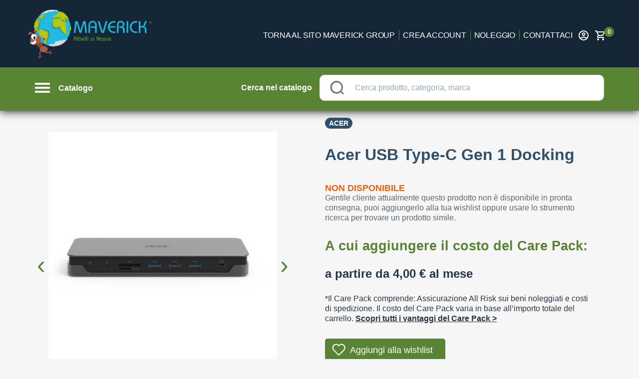

--- FILE ---
content_type: text/html; charset=utf-8
request_url: https://shoponline.maverickgroup.eu/noleggio-operativo/ESP-GP.DCK11.00Q/acer-usb-type-c-gen-1-docking
body_size: 161987
content:
<!doctype html>
<html data-n-head-ssr>
  <head >
    <title>Noleggio operativo Acer USB Type-C Gen 1 Docking | Fai tutto online!</title><meta data-n-head="ssr" charset="utf-8"><meta data-n-head="ssr" name="viewport" content="width=device-width, initial-scale=1, minimal-ui, minimum-scale=1.0, maximum-scale=1.0, user-scalable=no, viewport-fit=cover"><meta data-n-head="ssr" name="msapplication-TileColor" content="#ffffff"><meta data-n-head="ssr" name="theme-color" content="#ffffff"><meta data-n-head="ssr" http-equiv="X-UA-Compatible" content="IE=edge"><meta data-n-head="ssr" name="msapplication-config" content="/maverick/favicons/browserconfig.xml"><meta data-n-head="ssr" name="msapplication-TileColor" content="#ffffff"><meta data-n-head="ssr" name="theme-color" content="#ffffff"><meta data-n-head="ssr" data-hid="description" name="description" content="Scopri il noleggio facile con la locazione operativa 100% online. Rata leggera, pronta consegna, scarichi tutto e sei assicurato all risk. Riservato ai titolari di partita iva."><meta data-n-head="ssr" data-hid="og-image" property="og:image" content="https://difrently-product-images.s3.eu-west-1.amazonaws.com/icecat/products/originals/96793360_5732471428.jpg"><link data-n-head="ssr" rel="preconnect" href="https://4mb1mwza5h-dsn.algolia.net"><link data-n-head="ssr" rel="preconnect" href="https://difrently-product-images.s3.eu-west-1.amazonaws.com"><link data-n-head="ssr" rel="preload" as="image" href="/no_img_catalog.png"><link data-n-head="ssr" rel="apple-touch-icon" sizes="180x180" href="/maverick/favicons/apple-touch-icon.png"><link data-n-head="ssr" rel="icon" type="image/png" sizes="32x32" href="/maverick/favicons/favicon-32x32.png"><link data-n-head="ssr" rel="icon" type="image/png" sizes="16x16" href="/maverick/favicons/favicon-16x16.png"><link data-n-head="ssr" rel="manifest" href="/maverick/favicons/site.webmanifest"><link data-n-head="ssr" rel="mask-icon" href="/maverick/favicons/safari-pinned-tab.svg" color="#5bbad5"><link data-n-head="ssr" rel="shortcut icon" href="/maverick/favicons/favicon.ico"><link data-n-head="ssr" rel="preload" as="image" href="https://difrently-product-images.s3.eu-west-1.amazonaws.com/icecat/products/originals/96793360_5732471428.jpg"><script data-n-head="ssr" data-hid="gtm-script">if(!window._gtm_init){window._gtm_init=1;(function (w,n,d,m,e,p){w[d]=(w[d]==1||n[d]=='yes'||n[d]==1||n[m]==1||(w[e]&&w[e].p&&e[e][p]()))?1:0})(window,'navigator','doNotTrack','msDoNotTrack','external','msTrackingProtectionEnabled');(function(w,d,s,l,x,y){w[l]=w[l]||[];w[l].push({'gtm.start':new Date().getTime(),event:'gtm.js'});w[x]={};w._gtm_inject=function(i){if(w.doNotTrack||w[x][i])return;w[x][i]=1;var f=d.getElementsByTagName(s)[0],j=d.createElement(s);j.async=true;j.src='https://www.googletagmanager.com/gtm.js?id='+i;f.parentNode.insertBefore(j,f);}})(window,document,'script','dataLayer','_gtm_ids','_gtm_inject')}</script><link rel="preload" href="/_nuxt/5b5bb0c4048168cf29cf.js" as="script"><link rel="preload" href="/_nuxt/ff169a2b8a7449e77380.js" as="script"><link rel="preload" href="/_nuxt/be4403ec63962f72981d.js" as="script"><link rel="preload" href="/_nuxt/c6c5b1ebc30f1d37495b.js" as="script"><link rel="preload" href="/_nuxt/2f73efaa66eaf53effde.js" as="script"><style data-vue-ssr-id="18eee8ff:0 4edcd8b2:0 7f3d5536:0 6ea7b547:0 3fbb5e48:0 04811777:0 494bd326:0 6079c74d:0 764a7b22:0 1ed734b2:0 33d6f0b0:0 e525da4e:0 388591df:0 1f885d7e:0 1ab9d990:0 1d783732:0 3eb32e0e:0 32fb167e:0 6df5c254:0 27f91e13:0 436c4a00:0 2fea0b84:0 55e15656:0 20d6dbb5:0 c74c695e:0 305b2b71:0 2ae77351:0 5152fd51:0 14dc9211:0 20c2c1c7:0 46f7ed82:0 0ba857d3:0 e5a9b25e:0 0094ac9e:0 dc72e69e:0 65d6f331:0 fbe7195e:0 35bfb04e:0 4c115251:0 0f3ef76f:0 37ff5d43:0 265f09ae:0 5ec0e7b1:0 c70ac91e:0 56f7b131:0 7c593b9e:0 605a8fb1:0 e170b51e:0 4cc02991:0 50018827:0 d8564e5e:0 f4b9805e:0 18900eb1:0 2dacb911:0 9db8a714:0 09727a98:0 0fcaea48:0 7f0d0b9c:0 1333aa66:0 14b3bc86:0 2b292ff0:0 740f90d0:0 44bb45b4:0 26be6186:0 5577c2c8:0 d68da802:0">@-webkit-keyframes shake{59%{margin-left:0}60%,80%{margin-left:2px}70%,90%{margin-left:-2px}}@keyframes shake{59%{margin-left:0}60%,80%{margin-left:2px}70%,90%{margin-left:-2px}}.black{background-color:#000!important;border-color:#000!important}.black--text{color:#000!important;caret-color:#000!important}.white{background-color:#fff!important;border-color:#fff!important}.white--text{color:#fff!important;caret-color:#fff!important}.transparent{background-color:transparent!important;border-color:transparent!important}.transparent--text{color:transparent!important;caret-color:transparent!important}.red{background-color:#f44336!important;border-color:#f44336!important}.red--text{color:#f44336!important;caret-color:#f44336!important}.red.lighten-5{background-color:#ffebee!important;border-color:#ffebee!important}.red--text.text--lighten-5{color:#ffebee!important;caret-color:#ffebee!important}.red.lighten-4{background-color:#ffcdd2!important;border-color:#ffcdd2!important}.red--text.text--lighten-4{color:#ffcdd2!important;caret-color:#ffcdd2!important}.red.lighten-3{background-color:#ef9a9a!important;border-color:#ef9a9a!important}.red--text.text--lighten-3{color:#ef9a9a!important;caret-color:#ef9a9a!important}.red.lighten-2{background-color:#e57373!important;border-color:#e57373!important}.red--text.text--lighten-2{color:#e57373!important;caret-color:#e57373!important}.red.lighten-1{background-color:#ef5350!important;border-color:#ef5350!important}.red--text.text--lighten-1{color:#ef5350!important;caret-color:#ef5350!important}.red.darken-1{background-color:#e53935!important;border-color:#e53935!important}.red--text.text--darken-1{color:#e53935!important;caret-color:#e53935!important}.red.darken-2{background-color:#d32f2f!important;border-color:#d32f2f!important}.red--text.text--darken-2{color:#d32f2f!important;caret-color:#d32f2f!important}.red.darken-3{background-color:#c62828!important;border-color:#c62828!important}.red--text.text--darken-3{color:#c62828!important;caret-color:#c62828!important}.red.darken-4{background-color:#b71c1c!important;border-color:#b71c1c!important}.red--text.text--darken-4{color:#b71c1c!important;caret-color:#b71c1c!important}.red.accent-1{background-color:#ff8a80!important;border-color:#ff8a80!important}.red--text.text--accent-1{color:#ff8a80!important;caret-color:#ff8a80!important}.red.accent-2{background-color:#ff5252!important;border-color:#ff5252!important}.red--text.text--accent-2{color:#ff5252!important;caret-color:#ff5252!important}.red.accent-3{background-color:#ff1744!important;border-color:#ff1744!important}.red--text.text--accent-3{color:#ff1744!important;caret-color:#ff1744!important}.red.accent-4{background-color:#d50000!important;border-color:#d50000!important}.red--text.text--accent-4{color:#d50000!important;caret-color:#d50000!important}.pink{background-color:#e91e63!important;border-color:#e91e63!important}.pink--text{color:#e91e63!important;caret-color:#e91e63!important}.pink.lighten-5{background-color:#fce4ec!important;border-color:#fce4ec!important}.pink--text.text--lighten-5{color:#fce4ec!important;caret-color:#fce4ec!important}.pink.lighten-4{background-color:#f8bbd0!important;border-color:#f8bbd0!important}.pink--text.text--lighten-4{color:#f8bbd0!important;caret-color:#f8bbd0!important}.pink.lighten-3{background-color:#f48fb1!important;border-color:#f48fb1!important}.pink--text.text--lighten-3{color:#f48fb1!important;caret-color:#f48fb1!important}.pink.lighten-2{background-color:#f06292!important;border-color:#f06292!important}.pink--text.text--lighten-2{color:#f06292!important;caret-color:#f06292!important}.pink.lighten-1{background-color:#ec407a!important;border-color:#ec407a!important}.pink--text.text--lighten-1{color:#ec407a!important;caret-color:#ec407a!important}.pink.darken-1{background-color:#d81b60!important;border-color:#d81b60!important}.pink--text.text--darken-1{color:#d81b60!important;caret-color:#d81b60!important}.pink.darken-2{background-color:#c2185b!important;border-color:#c2185b!important}.pink--text.text--darken-2{color:#c2185b!important;caret-color:#c2185b!important}.pink.darken-3{background-color:#ad1457!important;border-color:#ad1457!important}.pink--text.text--darken-3{color:#ad1457!important;caret-color:#ad1457!important}.pink.darken-4{background-color:#880e4f!important;border-color:#880e4f!important}.pink--text.text--darken-4{color:#880e4f!important;caret-color:#880e4f!important}.pink.accent-1{background-color:#ff80ab!important;border-color:#ff80ab!important}.pink--text.text--accent-1{color:#ff80ab!important;caret-color:#ff80ab!important}.pink.accent-2{background-color:#ff4081!important;border-color:#ff4081!important}.pink--text.text--accent-2{color:#ff4081!important;caret-color:#ff4081!important}.pink.accent-3{background-color:#f50057!important;border-color:#f50057!important}.pink--text.text--accent-3{color:#f50057!important;caret-color:#f50057!important}.pink.accent-4{background-color:#c51162!important;border-color:#c51162!important}.pink--text.text--accent-4{color:#c51162!important;caret-color:#c51162!important}.purple{background-color:#9c27b0!important;border-color:#9c27b0!important}.purple--text{color:#9c27b0!important;caret-color:#9c27b0!important}.purple.lighten-5{background-color:#f3e5f5!important;border-color:#f3e5f5!important}.purple--text.text--lighten-5{color:#f3e5f5!important;caret-color:#f3e5f5!important}.purple.lighten-4{background-color:#e1bee7!important;border-color:#e1bee7!important}.purple--text.text--lighten-4{color:#e1bee7!important;caret-color:#e1bee7!important}.purple.lighten-3{background-color:#ce93d8!important;border-color:#ce93d8!important}.purple--text.text--lighten-3{color:#ce93d8!important;caret-color:#ce93d8!important}.purple.lighten-2{background-color:#ba68c8!important;border-color:#ba68c8!important}.purple--text.text--lighten-2{color:#ba68c8!important;caret-color:#ba68c8!important}.purple.lighten-1{background-color:#ab47bc!important;border-color:#ab47bc!important}.purple--text.text--lighten-1{color:#ab47bc!important;caret-color:#ab47bc!important}.purple.darken-1{background-color:#8e24aa!important;border-color:#8e24aa!important}.purple--text.text--darken-1{color:#8e24aa!important;caret-color:#8e24aa!important}.purple.darken-2{background-color:#7b1fa2!important;border-color:#7b1fa2!important}.purple--text.text--darken-2{color:#7b1fa2!important;caret-color:#7b1fa2!important}.purple.darken-3{background-color:#6a1b9a!important;border-color:#6a1b9a!important}.purple--text.text--darken-3{color:#6a1b9a!important;caret-color:#6a1b9a!important}.purple.darken-4{background-color:#4a148c!important;border-color:#4a148c!important}.purple--text.text--darken-4{color:#4a148c!important;caret-color:#4a148c!important}.purple.accent-1{background-color:#ea80fc!important;border-color:#ea80fc!important}.purple--text.text--accent-1{color:#ea80fc!important;caret-color:#ea80fc!important}.purple.accent-2{background-color:#e040fb!important;border-color:#e040fb!important}.purple--text.text--accent-2{color:#e040fb!important;caret-color:#e040fb!important}.purple.accent-3{background-color:#d500f9!important;border-color:#d500f9!important}.purple--text.text--accent-3{color:#d500f9!important;caret-color:#d500f9!important}.purple.accent-4{background-color:#a0f!important;border-color:#a0f!important}.purple--text.text--accent-4{color:#a0f!important;caret-color:#a0f!important}.deep-purple{background-color:#673ab7!important;border-color:#673ab7!important}.deep-purple--text{color:#673ab7!important;caret-color:#673ab7!important}.deep-purple.lighten-5{background-color:#ede7f6!important;border-color:#ede7f6!important}.deep-purple--text.text--lighten-5{color:#ede7f6!important;caret-color:#ede7f6!important}.deep-purple.lighten-4{background-color:#d1c4e9!important;border-color:#d1c4e9!important}.deep-purple--text.text--lighten-4{color:#d1c4e9!important;caret-color:#d1c4e9!important}.deep-purple.lighten-3{background-color:#b39ddb!important;border-color:#b39ddb!important}.deep-purple--text.text--lighten-3{color:#b39ddb!important;caret-color:#b39ddb!important}.deep-purple.lighten-2{background-color:#9575cd!important;border-color:#9575cd!important}.deep-purple--text.text--lighten-2{color:#9575cd!important;caret-color:#9575cd!important}.deep-purple.lighten-1{background-color:#7e57c2!important;border-color:#7e57c2!important}.deep-purple--text.text--lighten-1{color:#7e57c2!important;caret-color:#7e57c2!important}.deep-purple.darken-1{background-color:#5e35b1!important;border-color:#5e35b1!important}.deep-purple--text.text--darken-1{color:#5e35b1!important;caret-color:#5e35b1!important}.deep-purple.darken-2{background-color:#512da8!important;border-color:#512da8!important}.deep-purple--text.text--darken-2{color:#512da8!important;caret-color:#512da8!important}.deep-purple.darken-3{background-color:#4527a0!important;border-color:#4527a0!important}.deep-purple--text.text--darken-3{color:#4527a0!important;caret-color:#4527a0!important}.deep-purple.darken-4{background-color:#311b92!important;border-color:#311b92!important}.deep-purple--text.text--darken-4{color:#311b92!important;caret-color:#311b92!important}.deep-purple.accent-1{background-color:#b388ff!important;border-color:#b388ff!important}.deep-purple--text.text--accent-1{color:#b388ff!important;caret-color:#b388ff!important}.deep-purple.accent-2{background-color:#7c4dff!important;border-color:#7c4dff!important}.deep-purple--text.text--accent-2{color:#7c4dff!important;caret-color:#7c4dff!important}.deep-purple.accent-3{background-color:#651fff!important;border-color:#651fff!important}.deep-purple--text.text--accent-3{color:#651fff!important;caret-color:#651fff!important}.deep-purple.accent-4{background-color:#6200ea!important;border-color:#6200ea!important}.deep-purple--text.text--accent-4{color:#6200ea!important;caret-color:#6200ea!important}.indigo{background-color:#3f51b5!important;border-color:#3f51b5!important}.indigo--text{color:#3f51b5!important;caret-color:#3f51b5!important}.indigo.lighten-5{background-color:#e8eaf6!important;border-color:#e8eaf6!important}.indigo--text.text--lighten-5{color:#e8eaf6!important;caret-color:#e8eaf6!important}.indigo.lighten-4{background-color:#c5cae9!important;border-color:#c5cae9!important}.indigo--text.text--lighten-4{color:#c5cae9!important;caret-color:#c5cae9!important}.indigo.lighten-3{background-color:#9fa8da!important;border-color:#9fa8da!important}.indigo--text.text--lighten-3{color:#9fa8da!important;caret-color:#9fa8da!important}.indigo.lighten-2{background-color:#7986cb!important;border-color:#7986cb!important}.indigo--text.text--lighten-2{color:#7986cb!important;caret-color:#7986cb!important}.indigo.lighten-1{background-color:#5c6bc0!important;border-color:#5c6bc0!important}.indigo--text.text--lighten-1{color:#5c6bc0!important;caret-color:#5c6bc0!important}.indigo.darken-1{background-color:#3949ab!important;border-color:#3949ab!important}.indigo--text.text--darken-1{color:#3949ab!important;caret-color:#3949ab!important}.indigo.darken-2{background-color:#303f9f!important;border-color:#303f9f!important}.indigo--text.text--darken-2{color:#303f9f!important;caret-color:#303f9f!important}.indigo.darken-3{background-color:#283593!important;border-color:#283593!important}.indigo--text.text--darken-3{color:#283593!important;caret-color:#283593!important}.indigo.darken-4{background-color:#1a237e!important;border-color:#1a237e!important}.indigo--text.text--darken-4{color:#1a237e!important;caret-color:#1a237e!important}.indigo.accent-1{background-color:#8c9eff!important;border-color:#8c9eff!important}.indigo--text.text--accent-1{color:#8c9eff!important;caret-color:#8c9eff!important}.indigo.accent-2{background-color:#536dfe!important;border-color:#536dfe!important}.indigo--text.text--accent-2{color:#536dfe!important;caret-color:#536dfe!important}.indigo.accent-3{background-color:#3d5afe!important;border-color:#3d5afe!important}.indigo--text.text--accent-3{color:#3d5afe!important;caret-color:#3d5afe!important}.indigo.accent-4{background-color:#304ffe!important;border-color:#304ffe!important}.indigo--text.text--accent-4{color:#304ffe!important;caret-color:#304ffe!important}.blue{background-color:#2196f3!important;border-color:#2196f3!important}.blue--text{color:#2196f3!important;caret-color:#2196f3!important}.blue.lighten-5{background-color:#e3f2fd!important;border-color:#e3f2fd!important}.blue--text.text--lighten-5{color:#e3f2fd!important;caret-color:#e3f2fd!important}.blue.lighten-4{background-color:#bbdefb!important;border-color:#bbdefb!important}.blue--text.text--lighten-4{color:#bbdefb!important;caret-color:#bbdefb!important}.blue.lighten-3{background-color:#90caf9!important;border-color:#90caf9!important}.blue--text.text--lighten-3{color:#90caf9!important;caret-color:#90caf9!important}.blue.lighten-2{background-color:#64b5f6!important;border-color:#64b5f6!important}.blue--text.text--lighten-2{color:#64b5f6!important;caret-color:#64b5f6!important}.blue.lighten-1{background-color:#42a5f5!important;border-color:#42a5f5!important}.blue--text.text--lighten-1{color:#42a5f5!important;caret-color:#42a5f5!important}.blue.darken-1{background-color:#1e88e5!important;border-color:#1e88e5!important}.blue--text.text--darken-1{color:#1e88e5!important;caret-color:#1e88e5!important}.blue.darken-2{background-color:#1976d2!important;border-color:#1976d2!important}.blue--text.text--darken-2{color:#1976d2!important;caret-color:#1976d2!important}.blue.darken-3{background-color:#1565c0!important;border-color:#1565c0!important}.blue--text.text--darken-3{color:#1565c0!important;caret-color:#1565c0!important}.blue.darken-4{background-color:#0d47a1!important;border-color:#0d47a1!important}.blue--text.text--darken-4{color:#0d47a1!important;caret-color:#0d47a1!important}.blue.accent-1{background-color:#82b1ff!important;border-color:#82b1ff!important}.blue--text.text--accent-1{color:#82b1ff!important;caret-color:#82b1ff!important}.blue.accent-2{background-color:#448aff!important;border-color:#448aff!important}.blue--text.text--accent-2{color:#448aff!important;caret-color:#448aff!important}.blue.accent-3{background-color:#2979ff!important;border-color:#2979ff!important}.blue--text.text--accent-3{color:#2979ff!important;caret-color:#2979ff!important}.blue.accent-4{background-color:#2962ff!important;border-color:#2962ff!important}.blue--text.text--accent-4{color:#2962ff!important;caret-color:#2962ff!important}.light-blue{background-color:#03a9f4!important;border-color:#03a9f4!important}.light-blue--text{color:#03a9f4!important;caret-color:#03a9f4!important}.light-blue.lighten-5{background-color:#e1f5fe!important;border-color:#e1f5fe!important}.light-blue--text.text--lighten-5{color:#e1f5fe!important;caret-color:#e1f5fe!important}.light-blue.lighten-4{background-color:#b3e5fc!important;border-color:#b3e5fc!important}.light-blue--text.text--lighten-4{color:#b3e5fc!important;caret-color:#b3e5fc!important}.light-blue.lighten-3{background-color:#81d4fa!important;border-color:#81d4fa!important}.light-blue--text.text--lighten-3{color:#81d4fa!important;caret-color:#81d4fa!important}.light-blue.lighten-2{background-color:#4fc3f7!important;border-color:#4fc3f7!important}.light-blue--text.text--lighten-2{color:#4fc3f7!important;caret-color:#4fc3f7!important}.light-blue.lighten-1{background-color:#29b6f6!important;border-color:#29b6f6!important}.light-blue--text.text--lighten-1{color:#29b6f6!important;caret-color:#29b6f6!important}.light-blue.darken-1{background-color:#039be5!important;border-color:#039be5!important}.light-blue--text.text--darken-1{color:#039be5!important;caret-color:#039be5!important}.light-blue.darken-2{background-color:#0288d1!important;border-color:#0288d1!important}.light-blue--text.text--darken-2{color:#0288d1!important;caret-color:#0288d1!important}.light-blue.darken-3{background-color:#0277bd!important;border-color:#0277bd!important}.light-blue--text.text--darken-3{color:#0277bd!important;caret-color:#0277bd!important}.light-blue.darken-4{background-color:#01579b!important;border-color:#01579b!important}.light-blue--text.text--darken-4{color:#01579b!important;caret-color:#01579b!important}.light-blue.accent-1{background-color:#80d8ff!important;border-color:#80d8ff!important}.light-blue--text.text--accent-1{color:#80d8ff!important;caret-color:#80d8ff!important}.light-blue.accent-2{background-color:#40c4ff!important;border-color:#40c4ff!important}.light-blue--text.text--accent-2{color:#40c4ff!important;caret-color:#40c4ff!important}.light-blue.accent-3{background-color:#00b0ff!important;border-color:#00b0ff!important}.light-blue--text.text--accent-3{color:#00b0ff!important;caret-color:#00b0ff!important}.light-blue.accent-4{background-color:#0091ea!important;border-color:#0091ea!important}.light-blue--text.text--accent-4{color:#0091ea!important;caret-color:#0091ea!important}.cyan{background-color:#00bcd4!important;border-color:#00bcd4!important}.cyan--text{color:#00bcd4!important;caret-color:#00bcd4!important}.cyan.lighten-5{background-color:#e0f7fa!important;border-color:#e0f7fa!important}.cyan--text.text--lighten-5{color:#e0f7fa!important;caret-color:#e0f7fa!important}.cyan.lighten-4{background-color:#b2ebf2!important;border-color:#b2ebf2!important}.cyan--text.text--lighten-4{color:#b2ebf2!important;caret-color:#b2ebf2!important}.cyan.lighten-3{background-color:#80deea!important;border-color:#80deea!important}.cyan--text.text--lighten-3{color:#80deea!important;caret-color:#80deea!important}.cyan.lighten-2{background-color:#4dd0e1!important;border-color:#4dd0e1!important}.cyan--text.text--lighten-2{color:#4dd0e1!important;caret-color:#4dd0e1!important}.cyan.lighten-1{background-color:#26c6da!important;border-color:#26c6da!important}.cyan--text.text--lighten-1{color:#26c6da!important;caret-color:#26c6da!important}.cyan.darken-1{background-color:#00acc1!important;border-color:#00acc1!important}.cyan--text.text--darken-1{color:#00acc1!important;caret-color:#00acc1!important}.cyan.darken-2{background-color:#0097a7!important;border-color:#0097a7!important}.cyan--text.text--darken-2{color:#0097a7!important;caret-color:#0097a7!important}.cyan.darken-3{background-color:#00838f!important;border-color:#00838f!important}.cyan--text.text--darken-3{color:#00838f!important;caret-color:#00838f!important}.cyan.darken-4{background-color:#006064!important;border-color:#006064!important}.cyan--text.text--darken-4{color:#006064!important;caret-color:#006064!important}.cyan.accent-1{background-color:#84ffff!important;border-color:#84ffff!important}.cyan--text.text--accent-1{color:#84ffff!important;caret-color:#84ffff!important}.cyan.accent-2{background-color:#18ffff!important;border-color:#18ffff!important}.cyan--text.text--accent-2{color:#18ffff!important;caret-color:#18ffff!important}.cyan.accent-3{background-color:#00e5ff!important;border-color:#00e5ff!important}.cyan--text.text--accent-3{color:#00e5ff!important;caret-color:#00e5ff!important}.cyan.accent-4{background-color:#00b8d4!important;border-color:#00b8d4!important}.cyan--text.text--accent-4{color:#00b8d4!important;caret-color:#00b8d4!important}.teal{background-color:#009688!important;border-color:#009688!important}.teal--text{color:#009688!important;caret-color:#009688!important}.teal.lighten-5{background-color:#e0f2f1!important;border-color:#e0f2f1!important}.teal--text.text--lighten-5{color:#e0f2f1!important;caret-color:#e0f2f1!important}.teal.lighten-4{background-color:#b2dfdb!important;border-color:#b2dfdb!important}.teal--text.text--lighten-4{color:#b2dfdb!important;caret-color:#b2dfdb!important}.teal.lighten-3{background-color:#80cbc4!important;border-color:#80cbc4!important}.teal--text.text--lighten-3{color:#80cbc4!important;caret-color:#80cbc4!important}.teal.lighten-2{background-color:#4db6ac!important;border-color:#4db6ac!important}.teal--text.text--lighten-2{color:#4db6ac!important;caret-color:#4db6ac!important}.teal.lighten-1{background-color:#26a69a!important;border-color:#26a69a!important}.teal--text.text--lighten-1{color:#26a69a!important;caret-color:#26a69a!important}.teal.darken-1{background-color:#00897b!important;border-color:#00897b!important}.teal--text.text--darken-1{color:#00897b!important;caret-color:#00897b!important}.teal.darken-2{background-color:#00796b!important;border-color:#00796b!important}.teal--text.text--darken-2{color:#00796b!important;caret-color:#00796b!important}.teal.darken-3{background-color:#00695c!important;border-color:#00695c!important}.teal--text.text--darken-3{color:#00695c!important;caret-color:#00695c!important}.teal.darken-4{background-color:#004d40!important;border-color:#004d40!important}.teal--text.text--darken-4{color:#004d40!important;caret-color:#004d40!important}.teal.accent-1{background-color:#a7ffeb!important;border-color:#a7ffeb!important}.teal--text.text--accent-1{color:#a7ffeb!important;caret-color:#a7ffeb!important}.teal.accent-2{background-color:#64ffda!important;border-color:#64ffda!important}.teal--text.text--accent-2{color:#64ffda!important;caret-color:#64ffda!important}.teal.accent-3{background-color:#1de9b6!important;border-color:#1de9b6!important}.teal--text.text--accent-3{color:#1de9b6!important;caret-color:#1de9b6!important}.teal.accent-4{background-color:#00bfa5!important;border-color:#00bfa5!important}.teal--text.text--accent-4{color:#00bfa5!important;caret-color:#00bfa5!important}.green{background-color:#4caf50!important;border-color:#4caf50!important}.green--text{color:#4caf50!important;caret-color:#4caf50!important}.green.lighten-5{background-color:#e8f5e9!important;border-color:#e8f5e9!important}.green--text.text--lighten-5{color:#e8f5e9!important;caret-color:#e8f5e9!important}.green.lighten-4{background-color:#c8e6c9!important;border-color:#c8e6c9!important}.green--text.text--lighten-4{color:#c8e6c9!important;caret-color:#c8e6c9!important}.green.lighten-3{background-color:#a5d6a7!important;border-color:#a5d6a7!important}.green--text.text--lighten-3{color:#a5d6a7!important;caret-color:#a5d6a7!important}.green.lighten-2{background-color:#81c784!important;border-color:#81c784!important}.green--text.text--lighten-2{color:#81c784!important;caret-color:#81c784!important}.green.lighten-1{background-color:#66bb6a!important;border-color:#66bb6a!important}.green--text.text--lighten-1{color:#66bb6a!important;caret-color:#66bb6a!important}.green.darken-1{background-color:#43a047!important;border-color:#43a047!important}.green--text.text--darken-1{color:#43a047!important;caret-color:#43a047!important}.green.darken-2{background-color:#388e3c!important;border-color:#388e3c!important}.green--text.text--darken-2{color:#388e3c!important;caret-color:#388e3c!important}.green.darken-3{background-color:#2e7d32!important;border-color:#2e7d32!important}.green--text.text--darken-3{color:#2e7d32!important;caret-color:#2e7d32!important}.green.darken-4{background-color:#1b5e20!important;border-color:#1b5e20!important}.green--text.text--darken-4{color:#1b5e20!important;caret-color:#1b5e20!important}.green.accent-1{background-color:#b9f6ca!important;border-color:#b9f6ca!important}.green--text.text--accent-1{color:#b9f6ca!important;caret-color:#b9f6ca!important}.green.accent-2{background-color:#69f0ae!important;border-color:#69f0ae!important}.green--text.text--accent-2{color:#69f0ae!important;caret-color:#69f0ae!important}.green.accent-3{background-color:#00e676!important;border-color:#00e676!important}.green--text.text--accent-3{color:#00e676!important;caret-color:#00e676!important}.green.accent-4{background-color:#00c853!important;border-color:#00c853!important}.green--text.text--accent-4{color:#00c853!important;caret-color:#00c853!important}.light-green{background-color:#8bc34a!important;border-color:#8bc34a!important}.light-green--text{color:#8bc34a!important;caret-color:#8bc34a!important}.light-green.lighten-5{background-color:#f1f8e9!important;border-color:#f1f8e9!important}.light-green--text.text--lighten-5{color:#f1f8e9!important;caret-color:#f1f8e9!important}.light-green.lighten-4{background-color:#dcedc8!important;border-color:#dcedc8!important}.light-green--text.text--lighten-4{color:#dcedc8!important;caret-color:#dcedc8!important}.light-green.lighten-3{background-color:#c5e1a5!important;border-color:#c5e1a5!important}.light-green--text.text--lighten-3{color:#c5e1a5!important;caret-color:#c5e1a5!important}.light-green.lighten-2{background-color:#aed581!important;border-color:#aed581!important}.light-green--text.text--lighten-2{color:#aed581!important;caret-color:#aed581!important}.light-green.lighten-1{background-color:#9ccc65!important;border-color:#9ccc65!important}.light-green--text.text--lighten-1{color:#9ccc65!important;caret-color:#9ccc65!important}.light-green.darken-1{background-color:#7cb342!important;border-color:#7cb342!important}.light-green--text.text--darken-1{color:#7cb342!important;caret-color:#7cb342!important}.light-green.darken-2{background-color:#689f38!important;border-color:#689f38!important}.light-green--text.text--darken-2{color:#689f38!important;caret-color:#689f38!important}.light-green.darken-3{background-color:#558b2f!important;border-color:#558b2f!important}.light-green--text.text--darken-3{color:#558b2f!important;caret-color:#558b2f!important}.light-green.darken-4{background-color:#33691e!important;border-color:#33691e!important}.light-green--text.text--darken-4{color:#33691e!important;caret-color:#33691e!important}.light-green.accent-1{background-color:#ccff90!important;border-color:#ccff90!important}.light-green--text.text--accent-1{color:#ccff90!important;caret-color:#ccff90!important}.light-green.accent-2{background-color:#b2ff59!important;border-color:#b2ff59!important}.light-green--text.text--accent-2{color:#b2ff59!important;caret-color:#b2ff59!important}.light-green.accent-3{background-color:#76ff03!important;border-color:#76ff03!important}.light-green--text.text--accent-3{color:#76ff03!important;caret-color:#76ff03!important}.light-green.accent-4{background-color:#64dd17!important;border-color:#64dd17!important}.light-green--text.text--accent-4{color:#64dd17!important;caret-color:#64dd17!important}.lime{background-color:#cddc39!important;border-color:#cddc39!important}.lime--text{color:#cddc39!important;caret-color:#cddc39!important}.lime.lighten-5{background-color:#f9fbe7!important;border-color:#f9fbe7!important}.lime--text.text--lighten-5{color:#f9fbe7!important;caret-color:#f9fbe7!important}.lime.lighten-4{background-color:#f0f4c3!important;border-color:#f0f4c3!important}.lime--text.text--lighten-4{color:#f0f4c3!important;caret-color:#f0f4c3!important}.lime.lighten-3{background-color:#e6ee9c!important;border-color:#e6ee9c!important}.lime--text.text--lighten-3{color:#e6ee9c!important;caret-color:#e6ee9c!important}.lime.lighten-2{background-color:#dce775!important;border-color:#dce775!important}.lime--text.text--lighten-2{color:#dce775!important;caret-color:#dce775!important}.lime.lighten-1{background-color:#d4e157!important;border-color:#d4e157!important}.lime--text.text--lighten-1{color:#d4e157!important;caret-color:#d4e157!important}.lime.darken-1{background-color:#c0ca33!important;border-color:#c0ca33!important}.lime--text.text--darken-1{color:#c0ca33!important;caret-color:#c0ca33!important}.lime.darken-2{background-color:#afb42b!important;border-color:#afb42b!important}.lime--text.text--darken-2{color:#afb42b!important;caret-color:#afb42b!important}.lime.darken-3{background-color:#9e9d24!important;border-color:#9e9d24!important}.lime--text.text--darken-3{color:#9e9d24!important;caret-color:#9e9d24!important}.lime.darken-4{background-color:#827717!important;border-color:#827717!important}.lime--text.text--darken-4{color:#827717!important;caret-color:#827717!important}.lime.accent-1{background-color:#f4ff81!important;border-color:#f4ff81!important}.lime--text.text--accent-1{color:#f4ff81!important;caret-color:#f4ff81!important}.lime.accent-2{background-color:#eeff41!important;border-color:#eeff41!important}.lime--text.text--accent-2{color:#eeff41!important;caret-color:#eeff41!important}.lime.accent-3{background-color:#c6ff00!important;border-color:#c6ff00!important}.lime--text.text--accent-3{color:#c6ff00!important;caret-color:#c6ff00!important}.lime.accent-4{background-color:#aeea00!important;border-color:#aeea00!important}.lime--text.text--accent-4{color:#aeea00!important;caret-color:#aeea00!important}.yellow{background-color:#ffeb3b!important;border-color:#ffeb3b!important}.yellow--text{color:#ffeb3b!important;caret-color:#ffeb3b!important}.yellow.lighten-5{background-color:#fffde7!important;border-color:#fffde7!important}.yellow--text.text--lighten-5{color:#fffde7!important;caret-color:#fffde7!important}.yellow.lighten-4{background-color:#fff9c4!important;border-color:#fff9c4!important}.yellow--text.text--lighten-4{color:#fff9c4!important;caret-color:#fff9c4!important}.yellow.lighten-3{background-color:#fff59d!important;border-color:#fff59d!important}.yellow--text.text--lighten-3{color:#fff59d!important;caret-color:#fff59d!important}.yellow.lighten-2{background-color:#fff176!important;border-color:#fff176!important}.yellow--text.text--lighten-2{color:#fff176!important;caret-color:#fff176!important}.yellow.lighten-1{background-color:#ffee58!important;border-color:#ffee58!important}.yellow--text.text--lighten-1{color:#ffee58!important;caret-color:#ffee58!important}.yellow.darken-1{background-color:#fdd835!important;border-color:#fdd835!important}.yellow--text.text--darken-1{color:#fdd835!important;caret-color:#fdd835!important}.yellow.darken-2{background-color:#fbc02d!important;border-color:#fbc02d!important}.yellow--text.text--darken-2{color:#fbc02d!important;caret-color:#fbc02d!important}.yellow.darken-3{background-color:#f9a825!important;border-color:#f9a825!important}.yellow--text.text--darken-3{color:#f9a825!important;caret-color:#f9a825!important}.yellow.darken-4{background-color:#f57f17!important;border-color:#f57f17!important}.yellow--text.text--darken-4{color:#f57f17!important;caret-color:#f57f17!important}.yellow.accent-1{background-color:#ffff8d!important;border-color:#ffff8d!important}.yellow--text.text--accent-1{color:#ffff8d!important;caret-color:#ffff8d!important}.yellow.accent-2{background-color:#ff0!important;border-color:#ff0!important}.yellow--text.text--accent-2{color:#ff0!important;caret-color:#ff0!important}.yellow.accent-3{background-color:#ffea00!important;border-color:#ffea00!important}.yellow--text.text--accent-3{color:#ffea00!important;caret-color:#ffea00!important}.yellow.accent-4{background-color:#ffd600!important;border-color:#ffd600!important}.yellow--text.text--accent-4{color:#ffd600!important;caret-color:#ffd600!important}.amber{background-color:#ffc107!important;border-color:#ffc107!important}.amber--text{color:#ffc107!important;caret-color:#ffc107!important}.amber.lighten-5{background-color:#fff8e1!important;border-color:#fff8e1!important}.amber--text.text--lighten-5{color:#fff8e1!important;caret-color:#fff8e1!important}.amber.lighten-4{background-color:#ffecb3!important;border-color:#ffecb3!important}.amber--text.text--lighten-4{color:#ffecb3!important;caret-color:#ffecb3!important}.amber.lighten-3{background-color:#ffe082!important;border-color:#ffe082!important}.amber--text.text--lighten-3{color:#ffe082!important;caret-color:#ffe082!important}.amber.lighten-2{background-color:#ffd54f!important;border-color:#ffd54f!important}.amber--text.text--lighten-2{color:#ffd54f!important;caret-color:#ffd54f!important}.amber.lighten-1{background-color:#ffca28!important;border-color:#ffca28!important}.amber--text.text--lighten-1{color:#ffca28!important;caret-color:#ffca28!important}.amber.darken-1{background-color:#ffb300!important;border-color:#ffb300!important}.amber--text.text--darken-1{color:#ffb300!important;caret-color:#ffb300!important}.amber.darken-2{background-color:#ffa000!important;border-color:#ffa000!important}.amber--text.text--darken-2{color:#ffa000!important;caret-color:#ffa000!important}.amber.darken-3{background-color:#ff8f00!important;border-color:#ff8f00!important}.amber--text.text--darken-3{color:#ff8f00!important;caret-color:#ff8f00!important}.amber.darken-4{background-color:#ff6f00!important;border-color:#ff6f00!important}.amber--text.text--darken-4{color:#ff6f00!important;caret-color:#ff6f00!important}.amber.accent-1{background-color:#ffe57f!important;border-color:#ffe57f!important}.amber--text.text--accent-1{color:#ffe57f!important;caret-color:#ffe57f!important}.amber.accent-2{background-color:#ffd740!important;border-color:#ffd740!important}.amber--text.text--accent-2{color:#ffd740!important;caret-color:#ffd740!important}.amber.accent-3{background-color:#ffc400!important;border-color:#ffc400!important}.amber--text.text--accent-3{color:#ffc400!important;caret-color:#ffc400!important}.amber.accent-4{background-color:#ffab00!important;border-color:#ffab00!important}.amber--text.text--accent-4{color:#ffab00!important;caret-color:#ffab00!important}.orange{background-color:#ff9800!important;border-color:#ff9800!important}.orange--text{color:#ff9800!important;caret-color:#ff9800!important}.orange.lighten-5{background-color:#fff3e0!important;border-color:#fff3e0!important}.orange--text.text--lighten-5{color:#fff3e0!important;caret-color:#fff3e0!important}.orange.lighten-4{background-color:#ffe0b2!important;border-color:#ffe0b2!important}.orange--text.text--lighten-4{color:#ffe0b2!important;caret-color:#ffe0b2!important}.orange.lighten-3{background-color:#ffcc80!important;border-color:#ffcc80!important}.orange--text.text--lighten-3{color:#ffcc80!important;caret-color:#ffcc80!important}.orange.lighten-2{background-color:#ffb74d!important;border-color:#ffb74d!important}.orange--text.text--lighten-2{color:#ffb74d!important;caret-color:#ffb74d!important}.orange.lighten-1{background-color:#ffa726!important;border-color:#ffa726!important}.orange--text.text--lighten-1{color:#ffa726!important;caret-color:#ffa726!important}.orange.darken-1{background-color:#fb8c00!important;border-color:#fb8c00!important}.orange--text.text--darken-1{color:#fb8c00!important;caret-color:#fb8c00!important}.orange.darken-2{background-color:#f57c00!important;border-color:#f57c00!important}.orange--text.text--darken-2{color:#f57c00!important;caret-color:#f57c00!important}.orange.darken-3{background-color:#ef6c00!important;border-color:#ef6c00!important}.orange--text.text--darken-3{color:#ef6c00!important;caret-color:#ef6c00!important}.orange.darken-4{background-color:#e65100!important;border-color:#e65100!important}.orange--text.text--darken-4{color:#e65100!important;caret-color:#e65100!important}.orange.accent-1{background-color:#ffd180!important;border-color:#ffd180!important}.orange--text.text--accent-1{color:#ffd180!important;caret-color:#ffd180!important}.orange.accent-2{background-color:#ffab40!important;border-color:#ffab40!important}.orange--text.text--accent-2{color:#ffab40!important;caret-color:#ffab40!important}.orange.accent-3{background-color:#ff9100!important;border-color:#ff9100!important}.orange--text.text--accent-3{color:#ff9100!important;caret-color:#ff9100!important}.orange.accent-4{background-color:#ff6d00!important;border-color:#ff6d00!important}.orange--text.text--accent-4{color:#ff6d00!important;caret-color:#ff6d00!important}.deep-orange{background-color:#ff5722!important;border-color:#ff5722!important}.deep-orange--text{color:#ff5722!important;caret-color:#ff5722!important}.deep-orange.lighten-5{background-color:#fbe9e7!important;border-color:#fbe9e7!important}.deep-orange--text.text--lighten-5{color:#fbe9e7!important;caret-color:#fbe9e7!important}.deep-orange.lighten-4{background-color:#ffccbc!important;border-color:#ffccbc!important}.deep-orange--text.text--lighten-4{color:#ffccbc!important;caret-color:#ffccbc!important}.deep-orange.lighten-3{background-color:#ffab91!important;border-color:#ffab91!important}.deep-orange--text.text--lighten-3{color:#ffab91!important;caret-color:#ffab91!important}.deep-orange.lighten-2{background-color:#ff8a65!important;border-color:#ff8a65!important}.deep-orange--text.text--lighten-2{color:#ff8a65!important;caret-color:#ff8a65!important}.deep-orange.lighten-1{background-color:#ff7043!important;border-color:#ff7043!important}.deep-orange--text.text--lighten-1{color:#ff7043!important;caret-color:#ff7043!important}.deep-orange.darken-1{background-color:#f4511e!important;border-color:#f4511e!important}.deep-orange--text.text--darken-1{color:#f4511e!important;caret-color:#f4511e!important}.deep-orange.darken-2{background-color:#e64a19!important;border-color:#e64a19!important}.deep-orange--text.text--darken-2{color:#e64a19!important;caret-color:#e64a19!important}.deep-orange.darken-3{background-color:#d84315!important;border-color:#d84315!important}.deep-orange--text.text--darken-3{color:#d84315!important;caret-color:#d84315!important}.deep-orange.darken-4{background-color:#bf360c!important;border-color:#bf360c!important}.deep-orange--text.text--darken-4{color:#bf360c!important;caret-color:#bf360c!important}.deep-orange.accent-1{background-color:#ff9e80!important;border-color:#ff9e80!important}.deep-orange--text.text--accent-1{color:#ff9e80!important;caret-color:#ff9e80!important}.deep-orange.accent-2{background-color:#ff6e40!important;border-color:#ff6e40!important}.deep-orange--text.text--accent-2{color:#ff6e40!important;caret-color:#ff6e40!important}.deep-orange.accent-3{background-color:#ff3d00!important;border-color:#ff3d00!important}.deep-orange--text.text--accent-3{color:#ff3d00!important;caret-color:#ff3d00!important}.deep-orange.accent-4{background-color:#dd2c00!important;border-color:#dd2c00!important}.deep-orange--text.text--accent-4{color:#dd2c00!important;caret-color:#dd2c00!important}.brown{background-color:#795548!important;border-color:#795548!important}.brown--text{color:#795548!important;caret-color:#795548!important}.brown.lighten-5{background-color:#efebe9!important;border-color:#efebe9!important}.brown--text.text--lighten-5{color:#efebe9!important;caret-color:#efebe9!important}.brown.lighten-4{background-color:#d7ccc8!important;border-color:#d7ccc8!important}.brown--text.text--lighten-4{color:#d7ccc8!important;caret-color:#d7ccc8!important}.brown.lighten-3{background-color:#bcaaa4!important;border-color:#bcaaa4!important}.brown--text.text--lighten-3{color:#bcaaa4!important;caret-color:#bcaaa4!important}.brown.lighten-2{background-color:#a1887f!important;border-color:#a1887f!important}.brown--text.text--lighten-2{color:#a1887f!important;caret-color:#a1887f!important}.brown.lighten-1{background-color:#8d6e63!important;border-color:#8d6e63!important}.brown--text.text--lighten-1{color:#8d6e63!important;caret-color:#8d6e63!important}.brown.darken-1{background-color:#6d4c41!important;border-color:#6d4c41!important}.brown--text.text--darken-1{color:#6d4c41!important;caret-color:#6d4c41!important}.brown.darken-2{background-color:#5d4037!important;border-color:#5d4037!important}.brown--text.text--darken-2{color:#5d4037!important;caret-color:#5d4037!important}.brown.darken-3{background-color:#4e342e!important;border-color:#4e342e!important}.brown--text.text--darken-3{color:#4e342e!important;caret-color:#4e342e!important}.brown.darken-4{background-color:#3e2723!important;border-color:#3e2723!important}.brown--text.text--darken-4{color:#3e2723!important;caret-color:#3e2723!important}.blue-grey{background-color:#607d8b!important;border-color:#607d8b!important}.blue-grey--text{color:#607d8b!important;caret-color:#607d8b!important}.blue-grey.lighten-5{background-color:#eceff1!important;border-color:#eceff1!important}.blue-grey--text.text--lighten-5{color:#eceff1!important;caret-color:#eceff1!important}.blue-grey.lighten-4{background-color:#cfd8dc!important;border-color:#cfd8dc!important}.blue-grey--text.text--lighten-4{color:#cfd8dc!important;caret-color:#cfd8dc!important}.blue-grey.lighten-3{background-color:#b0bec5!important;border-color:#b0bec5!important}.blue-grey--text.text--lighten-3{color:#b0bec5!important;caret-color:#b0bec5!important}.blue-grey.lighten-2{background-color:#90a4ae!important;border-color:#90a4ae!important}.blue-grey--text.text--lighten-2{color:#90a4ae!important;caret-color:#90a4ae!important}.blue-grey.lighten-1{background-color:#78909c!important;border-color:#78909c!important}.blue-grey--text.text--lighten-1{color:#78909c!important;caret-color:#78909c!important}.blue-grey.darken-1{background-color:#546e7a!important;border-color:#546e7a!important}.blue-grey--text.text--darken-1{color:#546e7a!important;caret-color:#546e7a!important}.blue-grey.darken-2{background-color:#455a64!important;border-color:#455a64!important}.blue-grey--text.text--darken-2{color:#455a64!important;caret-color:#455a64!important}.blue-grey.darken-3{background-color:#37474f!important;border-color:#37474f!important}.blue-grey--text.text--darken-3{color:#37474f!important;caret-color:#37474f!important}.blue-grey.darken-4{background-color:#263238!important;border-color:#263238!important}.blue-grey--text.text--darken-4{color:#263238!important;caret-color:#263238!important}.grey{background-color:#9e9e9e!important;border-color:#9e9e9e!important}.grey--text{color:#9e9e9e!important;caret-color:#9e9e9e!important}.grey.lighten-5{background-color:#fafafa!important;border-color:#fafafa!important}.grey--text.text--lighten-5{color:#fafafa!important;caret-color:#fafafa!important}.grey.lighten-4{background-color:#f5f5f5!important;border-color:#f5f5f5!important}.grey--text.text--lighten-4{color:#f5f5f5!important;caret-color:#f5f5f5!important}.grey.lighten-3{background-color:#eee!important;border-color:#eee!important}.grey--text.text--lighten-3{color:#eee!important;caret-color:#eee!important}.grey.lighten-2{background-color:#e0e0e0!important;border-color:#e0e0e0!important}.grey--text.text--lighten-2{color:#e0e0e0!important;caret-color:#e0e0e0!important}.grey.lighten-1{background-color:#bdbdbd!important;border-color:#bdbdbd!important}.grey--text.text--lighten-1{color:#bdbdbd!important;caret-color:#bdbdbd!important}.grey.darken-1{background-color:#757575!important;border-color:#757575!important}.grey--text.text--darken-1{color:#757575!important;caret-color:#757575!important}.grey.darken-2{background-color:#616161!important;border-color:#616161!important}.grey--text.text--darken-2{color:#616161!important;caret-color:#616161!important}.grey.darken-3{background-color:#424242!important;border-color:#424242!important}.grey--text.text--darken-3{color:#424242!important;caret-color:#424242!important}.grey.darken-4{background-color:#212121!important;border-color:#212121!important}.grey--text.text--darken-4{color:#212121!important;caret-color:#212121!important}.shades.black{background-color:#000!important;border-color:#000!important}.shades--text.text--black{color:#000!important;caret-color:#000!important}.shades.white{background-color:#fff!important;border-color:#fff!important}.shades--text.text--white{color:#fff!important;caret-color:#fff!important}.shades.transparent{background-color:transparent!important;border-color:transparent!important}.shades--text.text--transparent{color:transparent!important;caret-color:transparent!important}.elevation-0{box-shadow:0 0 0 0 rgba(0,0,0,.2),0 0 0 0 rgba(0,0,0,.14),0 0 0 0 rgba(0,0,0,.12)!important}.elevation-1{box-shadow:0 2px 1px -1px rgba(0,0,0,.2),0 1px 1px 0 rgba(0,0,0,.14),0 1px 3px 0 rgba(0,0,0,.12)!important}.elevation-2{box-shadow:0 3px 1px -2px rgba(0,0,0,.2),0 2px 2px 0 rgba(0,0,0,.14),0 1px 5px 0 rgba(0,0,0,.12)!important}.elevation-3{box-shadow:0 3px 3px -2px rgba(0,0,0,.2),0 3px 4px 0 rgba(0,0,0,.14),0 1px 8px 0 rgba(0,0,0,.12)!important}.elevation-4{box-shadow:0 2px 4px -1px rgba(0,0,0,.2),0 4px 5px 0 rgba(0,0,0,.14),0 1px 10px 0 rgba(0,0,0,.12)!important}.elevation-5{box-shadow:0 3px 5px -1px rgba(0,0,0,.2),0 5px 8px 0 rgba(0,0,0,.14),0 1px 14px 0 rgba(0,0,0,.12)!important}.elevation-6{box-shadow:0 3px 5px -1px rgba(0,0,0,.2),0 6px 10px 0 rgba(0,0,0,.14),0 1px 18px 0 rgba(0,0,0,.12)!important}.elevation-7{box-shadow:0 4px 5px -2px rgba(0,0,0,.2),0 7px 10px 1px rgba(0,0,0,.14),0 2px 16px 1px rgba(0,0,0,.12)!important}.elevation-8{box-shadow:0 5px 5px -3px rgba(0,0,0,.2),0 8px 10px 1px rgba(0,0,0,.14),0 3px 14px 2px rgba(0,0,0,.12)!important}.elevation-9{box-shadow:0 5px 6px -3px rgba(0,0,0,.2),0 9px 12px 1px rgba(0,0,0,.14),0 3px 16px 2px rgba(0,0,0,.12)!important}.elevation-10{box-shadow:0 6px 6px -3px rgba(0,0,0,.2),0 10px 14px 1px rgba(0,0,0,.14),0 4px 18px 3px rgba(0,0,0,.12)!important}.elevation-11{box-shadow:0 6px 7px -4px rgba(0,0,0,.2),0 11px 15px 1px rgba(0,0,0,.14),0 4px 20px 3px rgba(0,0,0,.12)!important}.elevation-12{box-shadow:0 7px 8px -4px rgba(0,0,0,.2),0 12px 17px 2px rgba(0,0,0,.14),0 5px 22px 4px rgba(0,0,0,.12)!important}.elevation-13{box-shadow:0 7px 8px -4px rgba(0,0,0,.2),0 13px 19px 2px rgba(0,0,0,.14),0 5px 24px 4px rgba(0,0,0,.12)!important}.elevation-14{box-shadow:0 7px 9px -4px rgba(0,0,0,.2),0 14px 21px 2px rgba(0,0,0,.14),0 5px 26px 4px rgba(0,0,0,.12)!important}.elevation-15{box-shadow:0 8px 9px -5px rgba(0,0,0,.2),0 15px 22px 2px rgba(0,0,0,.14),0 6px 28px 5px rgba(0,0,0,.12)!important}.elevation-16{box-shadow:0 8px 10px -5px rgba(0,0,0,.2),0 16px 24px 2px rgba(0,0,0,.14),0 6px 30px 5px rgba(0,0,0,.12)!important}.elevation-17{box-shadow:0 8px 11px -5px rgba(0,0,0,.2),0 17px 26px 2px rgba(0,0,0,.14),0 6px 32px 5px rgba(0,0,0,.12)!important}.elevation-18{box-shadow:0 9px 11px -5px rgba(0,0,0,.2),0 18px 28px 2px rgba(0,0,0,.14),0 7px 34px 6px rgba(0,0,0,.12)!important}.elevation-19{box-shadow:0 9px 12px -6px rgba(0,0,0,.2),0 19px 29px 2px rgba(0,0,0,.14),0 7px 36px 6px rgba(0,0,0,.12)!important}.elevation-20{box-shadow:0 10px 13px -6px rgba(0,0,0,.2),0 20px 31px 3px rgba(0,0,0,.14),0 8px 38px 7px rgba(0,0,0,.12)!important}.elevation-21{box-shadow:0 10px 13px -6px rgba(0,0,0,.2),0 21px 33px 3px rgba(0,0,0,.14),0 8px 40px 7px rgba(0,0,0,.12)!important}.elevation-22{box-shadow:0 10px 14px -6px rgba(0,0,0,.2),0 22px 35px 3px rgba(0,0,0,.14),0 8px 42px 7px rgba(0,0,0,.12)!important}.elevation-23{box-shadow:0 11px 14px -7px rgba(0,0,0,.2),0 23px 36px 3px rgba(0,0,0,.14),0 9px 44px 8px rgba(0,0,0,.12)!important}.elevation-24{box-shadow:0 11px 15px -7px rgba(0,0,0,.2),0 24px 38px 3px rgba(0,0,0,.14),0 9px 46px 8px rgba(0,0,0,.12)!important}html{box-sizing:border-box;overflow-y:scroll;-webkit-text-size-adjust:100%}*,:after,:before{box-sizing:inherit}:after,:before{text-decoration:inherit;vertical-align:inherit}*{background-repeat:no-repeat;padding:0;margin:0}audio:not([controls]){display:none;height:0}hr{overflow:visible}article,aside,details,figcaption,figure,footer,header,main,menu,nav,section,summary{display:block}summary{display:list-item}small{font-size:80%}[hidden],template{display:none}abbr[title]{border-bottom:1px dotted;text-decoration:none}a{background-color:transparent;-webkit-text-decoration-skip:objects}a:active,a:hover{outline-width:0}code,kbd,pre,samp{font-family:monospace,monospace}b,strong{font-weight:bolder}dfn{font-style:italic}mark{background-color:#ff0;color:#000}sub,sup{font-size:75%;line-height:0;position:relative;vertical-align:baseline}sub{bottom:-.25em}sup{top:-.5em}input{border-radius:0}[role=button],[type=button],[type=reset],[type=submit],button{cursor:pointer}[disabled]{cursor:default}[type=number]{width:auto}[type=search]::-webkit-search-cancel-button,[type=search]::-webkit-search-decoration{-webkit-appearance:none}textarea{overflow:auto;resize:vertical}button,input,optgroup,select,textarea{font:inherit}optgroup{font-weight:700}button{overflow:visible}[type=button]::-moz-focus-inner,[type=reset]::-moz-focus-inner,[type=submit]::-moz-focus-inner,button::-moz-focus-inner{border-style:0;padding:0}[type=button]::-moz-focus-inner,[type=reset]::-moz-focus-inner,[type=submit]::-moz-focus-inner,button:-moz-focusring{outline:0;border:0}[type=reset],[type=submit],button,html [type=button]{-webkit-appearance:button}button,select{text-transform:none}button,input,select,textarea{background-color:transparent;border-style:none;color:inherit}select{-moz-appearance:none;-webkit-appearance:none}select::-ms-expand{display:none}select::-ms-value{color:currentColor}legend{border:0;color:inherit;display:table;max-width:100%;white-space:normal}::-webkit-file-upload-button{-webkit-appearance:button;font:inherit}[type=search]{-webkit-appearance:textfield;outline-offset:-2px}img{border-style:none}progress{vertical-align:baseline}svg:not(:root){overflow:hidden}audio,canvas,progress,video{display:inline-block}@media screen{[hidden~=screen]{display:inherit}[hidden~=screen]:not(:active):not(:focus):not(:target){position:absolute!important;clip:rect(0 0 0 0)!important}}[aria-busy=true]{cursor:progress}[aria-controls]{cursor:pointer}[aria-disabled]{cursor:default}::-moz-selection{background-color:#b3d4fc;color:#000;text-shadow:none}::selection{background-color:#b3d4fc;color:#000;text-shadow:none}.bottom-sheet-transition-enter,.bottom-sheet-transition-leave-to{-webkit-transform:translateY(100%);transform:translateY(100%)}.carousel-transition-enter{-webkit-transform:translate(100%);transform:translate(100%)}.carousel-transition-leave,.carousel-transition-leave-to{position:absolute;top:0}.carousel-reverse-transition-enter,.carousel-transition-leave,.carousel-transition-leave-to{-webkit-transform:translate(-100%);transform:translate(-100%)}.carousel-reverse-transition-leave,.carousel-reverse-transition-leave-to{position:absolute;top:0;-webkit-transform:translate(100%);transform:translate(100%)}.dialog-transition-enter,.dialog-transition-leave-to{-webkit-transform:scale(.5);transform:scale(.5);opacity:0}.dialog-transition-enter-to,.dialog-transition-leave{opacity:1}.dialog-bottom-transition-enter,.dialog-bottom-transition-leave-to{-webkit-transform:translateY(100%);transform:translateY(100%)}.picker-reverse-transition-enter-active,.picker-reverse-transition-leave-active,.picker-transition-enter-active,.picker-transition-leave-active{-webkit-transition:.3s cubic-bezier(0,0,.2,1);transition:.3s cubic-bezier(0,0,.2,1)}.picker-reverse-transition-enter,.picker-reverse-transition-leave-to,.picker-transition-enter,.picker-transition-leave-to{opacity:0}.picker-reverse-transition-leave,.picker-reverse-transition-leave-active,.picker-reverse-transition-leave-to,.picker-transition-leave,.picker-transition-leave-active,.picker-transition-leave-to{position:absolute!important}.picker-transition-enter{-webkit-transform:translateY(100%);transform:translateY(100%)}.picker-reverse-transition-enter,.picker-transition-leave-to{-webkit-transform:translateY(-100%);transform:translateY(-100%)}.picker-reverse-transition-leave-to{-webkit-transform:translateY(100%);transform:translateY(100%)}.picker-title-transition-enter-to,.picker-title-transition-leave{-webkit-transform:translate(0);transform:translate(0)}.picker-title-transition-enter{-webkit-transform:translate(-100%);transform:translate(-100%)}.picker-title-transition-leave-to{opacity:0;-webkit-transform:translate(100%);transform:translate(100%)}.picker-title-transition-leave,.picker-title-transition-leave-active,.picker-title-transition-leave-to{position:absolute!important}.tab-transition-enter{-webkit-transform:translate(100%);transform:translate(100%)}.tab-transition-leave,.tab-transition-leave-active{position:absolute;top:0}.tab-transition-leave-to{position:absolute}.tab-reverse-transition-enter,.tab-transition-leave-to{-webkit-transform:translate(-100%);transform:translate(-100%)}.tab-reverse-transition-leave,.tab-reverse-transition-leave-to{top:0;position:absolute;-webkit-transform:translate(100%);transform:translate(100%)}.expand-transition-enter-active,.expand-transition-leave-active{-webkit-transition:.3s cubic-bezier(.25,.8,.5,1);transition:.3s cubic-bezier(.25,.8,.5,1)}.expand-transition-move{-webkit-transition:-webkit-transform .6s;transition:-webkit-transform .6s;transition:transform .6s;transition:transform .6s,-webkit-transform .6s}.expand-x-transition-enter-active,.expand-x-transition-leave-active{-webkit-transition:.3s cubic-bezier(.25,.8,.5,1);transition:.3s cubic-bezier(.25,.8,.5,1)}.expand-x-transition-move{-webkit-transition:-webkit-transform .6s;transition:-webkit-transform .6s;transition:transform .6s;transition:transform .6s,-webkit-transform .6s}.scale-transition-enter-active,.scale-transition-leave-active{-webkit-transition:.3s cubic-bezier(.25,.8,.5,1);transition:.3s cubic-bezier(.25,.8,.5,1)}.scale-transition-move{-webkit-transition:-webkit-transform .6s;transition:-webkit-transform .6s;transition:transform .6s;transition:transform .6s,-webkit-transform .6s}.scale-transition-enter,.scale-transition-leave,.scale-transition-leave-to{opacity:0;-webkit-transform:scale(0);transform:scale(0)}.message-transition-enter-active,.message-transition-leave-active{-webkit-transition:.3s cubic-bezier(.25,.8,.5,1);transition:.3s cubic-bezier(.25,.8,.5,1)}.message-transition-move{-webkit-transition:-webkit-transform .6s;transition:-webkit-transform .6s;transition:transform .6s;transition:transform .6s,-webkit-transform .6s}.message-transition-enter,.message-transition-leave-to{opacity:0;-webkit-transform:translateY(-15px);transform:translateY(-15px)}.message-transition-leave,.message-transition-leave-active{position:absolute}.slide-y-transition-enter-active,.slide-y-transition-leave-active{-webkit-transition:.3s cubic-bezier(.25,.8,.5,1);transition:.3s cubic-bezier(.25,.8,.5,1)}.slide-y-transition-move{-webkit-transition:-webkit-transform .6s;transition:-webkit-transform .6s;transition:transform .6s;transition:transform .6s,-webkit-transform .6s}.slide-y-transition-enter,.slide-y-transition-leave-to{opacity:0;-webkit-transform:translateY(-15px);transform:translateY(-15px)}.slide-y-reverse-transition-enter-active,.slide-y-reverse-transition-leave-active{-webkit-transition:.3s cubic-bezier(.25,.8,.5,1);transition:.3s cubic-bezier(.25,.8,.5,1)}.slide-y-reverse-transition-move{-webkit-transition:-webkit-transform .6s;transition:-webkit-transform .6s;transition:transform .6s;transition:transform .6s,-webkit-transform .6s}.slide-y-reverse-transition-enter,.slide-y-reverse-transition-leave-to{opacity:0;-webkit-transform:translateY(15px);transform:translateY(15px)}.scroll-y-transition-enter-active,.scroll-y-transition-leave-active{-webkit-transition:.3s cubic-bezier(.25,.8,.5,1);transition:.3s cubic-bezier(.25,.8,.5,1)}.scroll-y-transition-move{-webkit-transition:-webkit-transform .6s;transition:-webkit-transform .6s;transition:transform .6s;transition:transform .6s,-webkit-transform .6s}.scroll-y-transition-enter,.scroll-y-transition-leave-to{opacity:0}.scroll-y-transition-enter{-webkit-transform:translateY(-15px);transform:translateY(-15px)}.scroll-y-transition-leave-to{-webkit-transform:translateY(15px);transform:translateY(15px)}.scroll-y-reverse-transition-enter-active,.scroll-y-reverse-transition-leave-active{-webkit-transition:.3s cubic-bezier(.25,.8,.5,1);transition:.3s cubic-bezier(.25,.8,.5,1)}.scroll-y-reverse-transition-move{-webkit-transition:-webkit-transform .6s;transition:-webkit-transform .6s;transition:transform .6s;transition:transform .6s,-webkit-transform .6s}.scroll-y-reverse-transition-enter,.scroll-y-reverse-transition-leave-to{opacity:0}.scroll-y-reverse-transition-enter{-webkit-transform:translateY(15px);transform:translateY(15px)}.scroll-y-reverse-transition-leave-to{-webkit-transform:translateY(-15px);transform:translateY(-15px)}.scroll-x-transition-enter-active,.scroll-x-transition-leave-active{-webkit-transition:.3s cubic-bezier(.25,.8,.5,1);transition:.3s cubic-bezier(.25,.8,.5,1)}.scroll-x-transition-move{-webkit-transition:-webkit-transform .6s;transition:-webkit-transform .6s;transition:transform .6s;transition:transform .6s,-webkit-transform .6s}.scroll-x-transition-enter,.scroll-x-transition-leave-to{opacity:0}.scroll-x-transition-enter{-webkit-transform:translateX(-15px);transform:translateX(-15px)}.scroll-x-transition-leave-to{-webkit-transform:translateX(15px);transform:translateX(15px)}.scroll-x-reverse-transition-enter-active,.scroll-x-reverse-transition-leave-active{-webkit-transition:.3s cubic-bezier(.25,.8,.5,1);transition:.3s cubic-bezier(.25,.8,.5,1)}.scroll-x-reverse-transition-move{-webkit-transition:-webkit-transform .6s;transition:-webkit-transform .6s;transition:transform .6s;transition:transform .6s,-webkit-transform .6s}.scroll-x-reverse-transition-enter,.scroll-x-reverse-transition-leave-to{opacity:0}.scroll-x-reverse-transition-enter{-webkit-transform:translateX(15px);transform:translateX(15px)}.scroll-x-reverse-transition-leave-to{-webkit-transform:translateX(-15px);transform:translateX(-15px)}.slide-x-transition-enter-active,.slide-x-transition-leave-active{-webkit-transition:.3s cubic-bezier(.25,.8,.5,1);transition:.3s cubic-bezier(.25,.8,.5,1)}.slide-x-transition-move{-webkit-transition:-webkit-transform .6s;transition:-webkit-transform .6s;transition:transform .6s;transition:transform .6s,-webkit-transform .6s}.slide-x-transition-enter,.slide-x-transition-leave-to{opacity:0;-webkit-transform:translateX(-15px);transform:translateX(-15px)}.slide-x-reverse-transition-enter-active,.slide-x-reverse-transition-leave-active{-webkit-transition:.3s cubic-bezier(.25,.8,.5,1);transition:.3s cubic-bezier(.25,.8,.5,1)}.slide-x-reverse-transition-move{-webkit-transition:-webkit-transform .6s;transition:-webkit-transform .6s;transition:transform .6s;transition:transform .6s,-webkit-transform .6s}.slide-x-reverse-transition-enter,.slide-x-reverse-transition-leave-to{opacity:0;-webkit-transform:translateX(15px);transform:translateX(15px)}.fade-transition-enter-active,.fade-transition-leave-active{-webkit-transition:.3s cubic-bezier(.25,.8,.5,1);transition:.3s cubic-bezier(.25,.8,.5,1)}.fade-transition-move{-webkit-transition:-webkit-transform .6s;transition:-webkit-transform .6s;transition:transform .6s;transition:transform .6s,-webkit-transform .6s}.fade-transition-enter,.fade-transition-leave-to{opacity:0}.fab-transition-enter-active,.fab-transition-leave-active{-webkit-transition:.3s cubic-bezier(.25,.8,.5,1);transition:.3s cubic-bezier(.25,.8,.5,1)}.fab-transition-move{-webkit-transition:-webkit-transform .6s;transition:-webkit-transform .6s;transition:transform .6s;transition:transform .6s,-webkit-transform .6s}.fab-transition-enter,.fab-transition-leave-to{-webkit-transform:scale(0) rotate(-45deg);transform:scale(0) rotate(-45deg)}.blockquote{padding:16px 0 16px 24px;font-size:18px;font-weight:300}code,kbd{display:inline-block;border-radius:3px;white-space:pre-wrap;font-size:85%;font-weight:900}code:after,code:before,kbd:after,kbd:before{content:"\00a0";letter-spacing:-1px}code{background-color:#f5f5f5;color:#bd4147;box-shadow:0 2px 1px -1px rgba(0,0,0,.2),0 1px 1px 0 rgba(0,0,0,.14),0 1px 3px 0 rgba(0,0,0,.12)}kbd{background:#616161;color:#fff}html{font-size:14px;overflow-x:hidden;text-rendering:optimizeLegibility;-webkit-font-smoothing:antialiased;-moz-osx-font-smoothing:grayscale;-webkit-tap-highlight-color:rgba(0,0,0,0)}.application{font-family:Roboto,sans-serif;line-height:1.5}::-ms-clear,::-ms-reveal{display:none}ol,ul{padding-left:24px}.display-4{font-size:112px!important;font-weight:300;line-height:1!important;letter-spacing:-.04em!important;font-family:Roboto,sans-serif!important}.display-3{font-size:56px!important;line-height:1.35!important;letter-spacing:-.02em!important}.display-2,.display-3{font-weight:400;font-family:Roboto,sans-serif!important}.display-2{font-size:45px!important;line-height:48px!important;letter-spacing:normal!important}.display-1{font-size:34px!important;line-height:40px!important}.display-1,.headline{font-weight:400;letter-spacing:normal!important;font-family:Roboto,sans-serif!important}.headline{font-size:24px!important;line-height:32px!important}.title{font-size:20px!important;font-weight:500;line-height:1!important;letter-spacing:.02em!important;font-family:Roboto,sans-serif!important}.subheading{font-size:16px!important;font-weight:400}.body-2{font-weight:500}.body-1,.body-2{font-size:14px!important}.body-1,.caption{font-weight:400}.caption{font-size:12px!important}p{margin-bottom:16px}@media only print{.hidden-print-only{display:none!important}}@media only screen{.hidden-screen-only{display:none!important}}@media only screen and (max-width:599px){.hidden-xs-only{display:none!important}}@media only screen and (min-width:600px) and (max-width:959px){.hidden-sm-only{display:none!important}}@media only screen and (max-width:959px){.hidden-sm-and-down{display:none!important}}@media only screen and (min-width:600px){.hidden-sm-and-up{display:none!important}}@media only screen and (min-width:960px) and (max-width:1263px){.hidden-md-only{display:none!important}}@media only screen and (max-width:1263px){.hidden-md-and-down{display:none!important}}@media only screen and (min-width:960px){.hidden-md-and-up{display:none!important}}@media only screen and (min-width:1264px) and (max-width:1903px){.hidden-lg-only{display:none!important}}@media only screen and (max-width:1903px){.hidden-lg-and-down{display:none!important}}@media only screen and (min-width:1264px){.hidden-lg-and-up{display:none!important}}@media only screen and (min-width:1904px){.hidden-xl-only{display:none!important}}.overflow-hidden{overflow:hidden}.overflow-x-hidden{overflow-x:hidden}.overflow-y-hidden{overflow-y:hidden}.right{float:right!important}.left{float:left!important}.ma-auto{margin:auto!important}.my-auto{margin-top:auto!important;margin-bottom:auto!important}.mx-auto{margin-left:auto!important;margin-right:auto!important}.mt-auto{margin-top:auto!important}.mr-auto{margin-right:auto!important}.mb-auto{margin-bottom:auto!important}.ml-auto{margin-left:auto!important}.ma-0{margin:0!important}.my-0{margin-top:0!important;margin-bottom:0!important}.mx-0{margin-left:0!important;margin-right:0!important}.mt-0{margin-top:0!important}.mr-0{margin-right:0!important}.mb-0{margin-bottom:0!important}.ml-0{margin-left:0!important}.pa-0{padding:0!important}.py-0{padding-top:0!important;padding-bottom:0!important}.px-0{padding-left:0!important;padding-right:0!important}.pt-0{padding-top:0!important}.pr-0{padding-right:0!important}.pb-0{padding-bottom:0!important}.pl-0{padding-left:0!important}.ma-1{margin:4px!important}.my-1{margin-top:4px!important;margin-bottom:4px!important}.mx-1{margin-left:4px!important;margin-right:4px!important}.mt-1{margin-top:4px!important}.mr-1{margin-right:4px!important}.mb-1{margin-bottom:4px!important}.ml-1{margin-left:4px!important}.pa-1{padding:4px!important}.py-1{padding-top:4px!important;padding-bottom:4px!important}.px-1{padding-left:4px!important;padding-right:4px!important}.pt-1{padding-top:4px!important}.pr-1{padding-right:4px!important}.pb-1{padding-bottom:4px!important}.pl-1{padding-left:4px!important}.ma-2{margin:8px!important}.my-2{margin-top:8px!important;margin-bottom:8px!important}.mx-2{margin-left:8px!important;margin-right:8px!important}.mt-2{margin-top:8px!important}.mr-2{margin-right:8px!important}.mb-2{margin-bottom:8px!important}.ml-2{margin-left:8px!important}.pa-2{padding:8px!important}.py-2{padding-top:8px!important;padding-bottom:8px!important}.px-2{padding-left:8px!important;padding-right:8px!important}.pt-2{padding-top:8px!important}.pr-2{padding-right:8px!important}.pb-2{padding-bottom:8px!important}.pl-2{padding-left:8px!important}.ma-3{margin:16px!important}.my-3{margin-top:16px!important;margin-bottom:16px!important}.mx-3{margin-left:16px!important;margin-right:16px!important}.mt-3{margin-top:16px!important}.mr-3{margin-right:16px!important}.mb-3{margin-bottom:16px!important}.ml-3{margin-left:16px!important}.pa-3{padding:16px!important}.py-3{padding-top:16px!important;padding-bottom:16px!important}.px-3{padding-left:16px!important;padding-right:16px!important}.pt-3{padding-top:16px!important}.pr-3{padding-right:16px!important}.pb-3{padding-bottom:16px!important}.pl-3{padding-left:16px!important}.ma-4{margin:24px!important}.my-4{margin-top:24px!important;margin-bottom:24px!important}.mx-4{margin-left:24px!important;margin-right:24px!important}.mt-4{margin-top:24px!important}.mr-4{margin-right:24px!important}.mb-4{margin-bottom:24px!important}.ml-4{margin-left:24px!important}.pa-4{padding:24px!important}.py-4{padding-top:24px!important;padding-bottom:24px!important}.px-4{padding-left:24px!important;padding-right:24px!important}.pt-4{padding-top:24px!important}.pr-4{padding-right:24px!important}.pb-4{padding-bottom:24px!important}.pl-4{padding-left:24px!important}.ma-5{margin:48px!important}.my-5{margin-top:48px!important;margin-bottom:48px!important}.mx-5{margin-left:48px!important;margin-right:48px!important}.mt-5{margin-top:48px!important}.mr-5{margin-right:48px!important}.mb-5{margin-bottom:48px!important}.ml-5{margin-left:48px!important}.pa-5{padding:48px!important}.py-5{padding-top:48px!important;padding-bottom:48px!important}.px-5{padding-left:48px!important;padding-right:48px!important}.pt-5{padding-top:48px!important}.pr-5{padding-right:48px!important}.pb-5{padding-bottom:48px!important}.pl-5{padding-left:48px!important}@media (min-width:0){.text-xs-left{text-align:left!important}.text-xs-center{text-align:center!important}.text-xs-right{text-align:right!important}.text-xs-justify{text-align:justify!important}}@media (min-width:600px){.text-sm-left{text-align:left!important}.text-sm-center{text-align:center!important}.text-sm-right{text-align:right!important}.text-sm-justify{text-align:justify!important}}@media (min-width:960px){.text-md-left{text-align:left!important}.text-md-center{text-align:center!important}.text-md-right{text-align:right!important}.text-md-justify{text-align:justify!important}}@media (min-width:1264px){.text-lg-left{text-align:left!important}.text-lg-center{text-align:center!important}.text-lg-right{text-align:right!important}.text-lg-justify{text-align:justify!important}}@media (min-width:1904px){.text-xl-left{text-align:left!important}.text-xl-center{text-align:center!important}.text-xl-right{text-align:right!important}.text-xl-justify{text-align:justify!important}}.font-weight-thin{font-weight:100!important}.font-weight-light{font-weight:300!important}.font-weight-regular{font-weight:400!important}.font-weight-medium{font-weight:500!important}.font-weight-bold{font-weight:700!important}.font-weight-black{font-weight:900!important}.font-italic{font-style:italic!important}.text-capitalize{text-transform:capitalize!important}.text-lowercase{text-transform:lowercase!important}.text-none{text-transform:none!important}.text-uppercase{text-transform:uppercase!important}.text-no-wrap,.text-truncate{white-space:nowrap!important}.text-truncate{overflow:hidden!important;text-overflow:ellipsis!important;line-height:1.1!important}.transition-fast-out-slow-in{-webkit-transition:.3s cubic-bezier(.4,0,.2,1)!important;transition:.3s cubic-bezier(.4,0,.2,1)!important}.transition-linear-out-slow-in{-webkit-transition:.3s cubic-bezier(0,0,.2,1)!important;transition:.3s cubic-bezier(0,0,.2,1)!important}.transition-fast-out-linear-in{-webkit-transition:.3s cubic-bezier(.4,0,1,1)!important;transition:.3s cubic-bezier(.4,0,1,1)!important}.transition-ease-in-out{-webkit-transition:.3s cubic-bezier(.4,0,.6,1)!important;transition:.3s cubic-bezier(.4,0,.6,1)!important}.transition-fast-in-fast-out{-webkit-transition:.3s cubic-bezier(.25,.8,.25,1)!important;transition:.3s cubic-bezier(.25,.8,.25,1)!important}.transition-swing{-webkit-transition:.3s cubic-bezier(.25,.8,.5,1)!important;transition:.3s cubic-bezier(.25,.8,.5,1)!important}
.has-text-right{text-align:right}.has-text-left{text-align:left}.grenke-unit-edit-price{width:20px;cursor:pointer}.has-text-center{text-align:center}.has-text-white{color:#fff}.has-text-primary{color:#eb620b}.is-underline{text-decoration:underline}.is-flex{display:-webkit-box;display:flex}.align-center{-webkit-box-align:center;align-items:center}.justify-right{-webkit-box-pack:end;justify-content:flex-end}@media screen and (max-width:1024px){.hide-mobile{display:none}}#index-sorting div.input-wrapper{display:inline-block}.main-cta{margin:0 auto;text-align:center}table.table-responsive.list-items .dropdown-btns,table.table-responsive.orders-list .dropdown-btns,table.table-responsive.quotes-list .dropdown-btns{background-color:#eb620b}table.table-responsive.list-items .dropdown-btns.arrow-down-ico:after,table.table-responsive.orders-list .dropdown-btns.arrow-down-ico:after,table.table-responsive.quotes-list .dropdown-btns.arrow-down-ico:after{background-color:#fff}@media (min-device-width:768px) and (max-device-width:1024px),only screen and (max-width:760px){table.table-responsive.list-items table,table.table-responsive.list-items tbody,table.table-responsive.list-items td,table.table-responsive.list-items th,table.table-responsive.list-items thead,table.table-responsive.list-items tr,table.table-responsive.orders-list table,table.table-responsive.orders-list tbody,table.table-responsive.orders-list td,table.table-responsive.orders-list th,table.table-responsive.orders-list thead,table.table-responsive.orders-list tr,table.table-responsive.quotes-list table,table.table-responsive.quotes-list tbody,table.table-responsive.quotes-list td,table.table-responsive.quotes-list th,table.table-responsive.quotes-list thead,table.table-responsive.quotes-list tr{display:block}table.table-responsive.list-items thead tr,table.table-responsive.orders-list thead tr,table.table-responsive.quotes-list thead tr{position:absolute;top:-9999px;left:-9999px}table.table-responsive.list-items tr,table.table-responsive.orders-list tr,table.table-responsive.quotes-list tr{border:1px solid #ccc;margin-bottom:10px}table.table-responsive.list-items td,table.table-responsive.orders-list td,table.table-responsive.quotes-list td{border:none;border-bottom:1px solid #eee;position:relative;padding-top:30px;padding-left:6px;color:#000;font-weight:400}table.table-responsive.list-items td.center,table.table-responsive.list-items td.has-text-center,table.table-responsive.orders-list td.center,table.table-responsive.orders-list td.has-text-center,table.table-responsive.quotes-list td.center,table.table-responsive.quotes-list td.has-text-center{text-align:left}table.table-responsive.list-items td.name,table.table-responsive.orders-list td.name,table.table-responsive.quotes-list td.name{overflow:auto;max-width:100%}table.table-responsive.list-items td:last-child,table.table-responsive.orders-list td:last-child,table.table-responsive.quotes-list td:last-child{padding:10px;text-align:left}table.table-responsive.list-items td:before,table.table-responsive.orders-list td:before,table.table-responsive.quotes-list td:before{content:attr(data-label);display:inline-block;color:#40637e;font-weight:700}table.table-responsive.list-items td .button,table.table-responsive.list-items td .dropdown-btns,table.table-responsive.orders-list td .button,table.table-responsive.orders-list td .dropdown-btns,table.table-responsive.quotes-list td .button,table.table-responsive.quotes-list td .dropdown-btns{display:block;margin-bottom:10px;width:100%}table.table-responsive.list-items td:before,table.table-responsive.orders-list td:before,table.table-responsive.quotes-list td:before{position:absolute;top:6px;left:6px;width:45%;padding-right:10px;white-space:nowrap}}.general-box{padding:60px 15px}.general-box.is-home{padding:60px 15px!important;margin-top:0!important;margin-bottom:0!important}.general-box .general-box{padding-bottom:0}.general-box__wrapper{padding:60px 15px;text-align:center}.general-box__content{display:-webkit-box;display:flex;-webkit-box-orient:vertical;flex-direction:column;margin-bottom:30px}@media screen and (min-width:1024px){.general-box__wrapper{max-width:1170px;margin:0 auto}}.general-box__content{-webkit-box-orient:horizontal;-webkit-box-direction:normal;flex-direction:row;-webkit-box-align:center;align-items:center;margin-bottom:60px}.general-box-text{margin-bottom:30px}@media screen and (min-width:1024px){.general-box-text{margin-bottom:60px}}.general-text{font-size:16px;line-height:1.5}@media screen and (min-width:1024px){.general-text{font-size:20px}}.general-box-title{font-size:20px;line-height:1.25;margin-bottom:30px;font-weight:400}.general-box-title>span:not(.escaped){display:block;color:#ea630d;font-weight:700}.general-box-title>span.block{display:block}@media screen and (min-width:1024px){.general-box-title{font-size:26px;line-height:1.5;margin-bottom:60px}}.general-box-title__lowercase{text-transform:none}.general-box-title__mb-30{margin-bottom:30px}.general-box-title.big{font-size:30px;line-height:1.2;font-weight:700}@media screen and (min-width:1024px){.general-box-title.big{font-size:48px}}.action-btns{margin-bottom:20px}.action-btns.align-right{text-align:right}.radio-btns{padding:20px 0}.radio-btns>label{display:inline-block;margin-right:20px;accent-color:#eb620b}.radio-btns input[type=radio]{-webkit-appearance:auto;-moz-appearance:auto;appearance:auto;width:auto}.difrently .who-infobox .VueCarousel-dot--active{background:#ea630d!important}.difrently .general-box-title{color:rgba(25,41,54,.7)}.difrently .general-box-title>span:not(.escaped){color:#ea630d}.difrently .c-duration .general-box-title{color:#243646;font-weight:700}.difrently .category-infobox .item__title{background-color:#192936;text-transform:none;padding:20px 160px 20px 20px}.difrently .category-infobox .item__title:before{position:absolute;content:"";background-color:#ea630d;width:50px;height:100%;right:0;top:0}.difrently .category-infobox .item:after{background-color:#ea630d}.difrently .category-infobox .item p{text-align:center}.difrently .category-header{background-color:#93a7b7}@media screen and (max-width:1024px){.difrently .category-header .category-header__title{margin-bottom:unset}}.difrently .category-listing__single{color:#fff;background-color:#192936}.difrently .category-listing__single.back,.difrently .category-listing__single:after{background-color:#ea630d}.difrently .category-listing__single.back:after{left:0;background-color:#192936}.difrently .c-rent-item__highlighted-title{background-color:#ea630d}@media screen and (max-width:1024px){.difrently .hero{padding-top:30px!important;padding-bottom:90px!important}}.flex-container{display:-webkit-box;display:flex;flex-wrap:wrap}.flex-container .two-column{-webkit-box-flex:50%;flex:50% 0 0}.flex-container .three-column{-webkit-box-flex:33.333%;flex:33.333% 0 0}.flex-container .four-column{-webkit-box-flex:25%;flex:25% 0 0}@media screen and (max-width:1024px){.flex-container .two-column{-webkit-box-flex:100%;flex:100% 0 0}.flex-container .two-column-mobile{-webkit-box-flex:50%;flex:50% 0 0}.flex-container .three-column{-webkit-box-flex:100%;flex:100% 0 0}.flex-container .four-column{-webkit-box-flex:50%;flex:50% 0 0}}table.list-items{width:100%;font-size:13px;white-space:nowrap}@media screen and (max-width:1024px){table.list-items{overflow-x:auto}}table.list-items th{border-bottom:1px solid #cecece;border-top:1px solid #cecece;padding:5px;font-weight:700;text-align:left;font-size:14px;position:relative}table.list-items th.asc,table.list-items th.desc{cursor:pointer}table.list-items th.selected{position:relative}table.list-items th.asc:after,table.list-items th.desc:after{width:9px;height:11px;display:inline-block;vertical-align:text-top;background-color:#40637e;content:"";margin-top:3px;margin-left:5px;-webkit-mask-image:url([data-uri]);mask-image:url([data-uri]);mask-size:contain;-webkit-mask-size:contain}table.list-items th.center{text-align:center}table.list-items tr:nth-child(2n){background-color:#e4e4e4}table.list-items tr:nth-child(odd){background:#ececed}table.list-items tr td{padding:5px;color:#373737}table.list-items tr td.center{text-align:center}table.list-items tr td.name{white-space:nowrap;text-overflow:ellipsis;overflow:hidden;max-width:180px}table.list-items tr td.one-line{white-space:nowrap}@media (min-device-width:768px) and (max-device-width:1024px),only screen and (max-width:760px){table.list-items td:before{content:attr(data-label)}}.pagination{margin:15px 0;font-size:16px;text-align:center}.pagination>a{color:#000;margin:0 5px}.pagination>a.selected{font-weight:700}.pagination>a.selected,.pagination>a:hover{text-decoration:underline}.btn-close>i{background-color:#000;border-radius:50%}body,html{overflow-x:hidden}body{position:relative;background:#fff;padding:env(safe-area-inset-top) env(safe-area-inset-right) env(safe-area-inset-bottom) env(safe-area-inset-left);font:18px/20px Arial;color:rgba(25,41,54,.7)}body.platform-web{background:#f6f6f6}body.platform-web.grenke{background:#fff;font:18px/20px Helvetica Grenke}body.megamenu-open .c-header__wrapper,body.megamenu-open .dealer-mega-menu{z-index:1}.container.fluid.isp{padding:0}.megamenu-overlay{position:fixed;background-color:rgba(0,0,0,.8);width:100%;height:100%;top:0;bottom:0;z-index:0}a{text-decoration:none;color:#fff}@media screen and (min-width:1024px){a{cursor:pointer}}a.primary-text{color:#243646;font-weight:700}input{-webkit-appearance:none;-moz-appearance:none;appearance:none;padding:5px 0;width:100%;outline:0;margin:0;color:#fff}input.is-danger{border-color:#fd6666;border-width:2px}input::-webkit-input-placeholder{color:#fff}input::-moz-placeholder{color:#fff}input:-ms-input-placeholder{color:#fff}input::-ms-input-placeholder{color:#fff}input::placeholder{color:#fff}@media screen and (min-width:1024px){input::-webkit-input-placeholder{color:#bbb}input::-moz-placeholder{color:#bbb}input:-ms-input-placeholder{color:#bbb}input::-ms-input-placeholder{color:#bbb}input::placeholder{color:#bbb}}.btn{background:#eb620b;border-radius:18px;display:block;font-size:20px;font-weight:700;padding:25px;outline:0;text-align:center;width:100%}.btn-primary{color:#fff}.btn-secondary{background:#192936;color:#fff;width:100%}.btn-white{border:1px solid #dcdcdc;background-color:#f4f4f4;border-radius:10px;padding:22px 18px;color:#00e676;font-size:18px}.btn-gray,.btn-white{text-align:center;margin:15px 0 5px;width:100%}.btn-gray{border:1px solid #192936;background-color:transparent;border-radius:10px;padding:18px;color:#192936;font-family:quicksand-bold;font-size:16px}.btn-bordered{border:3px solid #eb620b;color:#eb620b;background:transparent}.btn-text{background:none;border:none;padding:0;color:#00e676;text-align:left!important;width:auto;font-weight:400}.btn.cancel{background:#ececed;color:#000}@media screen and (min-width:1024px){.btn{margin:auto;max-width:250px}}.container.fixed{margin-top:45px}.container.fluid{padding:15px 25px}.platform-web .container{padding-bottom:0!important}.loader{position:relative;width:64px;margin:0 auto;height:64px}.loader div{box-sizing:border-box;display:block;position:absolute;width:51px;height:51px;margin:4px;border-radius:50%;-webkit-animation:loading 1.2s cubic-bezier(.5,0,.5,1) infinite;animation:loading 1.2s cubic-bezier(.5,0,.5,1) infinite;border:4px solid transparent;border-top-color:#eb620b}.loader div:first-child{-webkit-animation-delay:-.45s;animation-delay:-.45s}.loader div:nth-child(2){-webkit-animation-delay:-.3s;animation-delay:-.3s}.loader div:nth-child(3){-webkit-animation-delay:-.15s;animation-delay:-.15s}@-webkit-keyframes loading{0%{-webkit-transform:rotate(0deg);transform:rotate(0deg)}to{-webkit-transform:rotate(1turn);transform:rotate(1turn)}}@keyframes loading{0%{-webkit-transform:rotate(0deg);transform:rotate(0deg)}to{-webkit-transform:rotate(1turn);transform:rotate(1turn)}}@media screen and (min-width:1025px){.container{padding:0!important}}#nuxt-loading>div{border-left-color:#192936!important}.v--modal-overlay[data-modal=added-to-cart],.v--modal-overlay[data-modal=difrently-alert]{background:transparent}.v--modal-overlay[data-modal=added-to-cart] .v--modal,.v--modal-overlay[data-modal=difrently-alert] .v--modal{width:100vw!important;height:100vh!important;position:absolute;top:0!important;left:0!important;right:0;bottom:0;padding:0;margin:0;background:transparent;display:-webkit-box;display:flex;-webkit-box-pack:center;justify-content:center;-webkit-box-align:center;align-items:center;box-shadow:none}.v--modal-overlay[data-modal=difrently-alert]{background:rgba(0,0,0,.4)}.v--modal-overlay[data-modal=privacy] .v--modal{background:#fff;padding:2rem 3rem;overflow:auto;position:static!important;width:100vw!important;height:100vh!important;border-radius:0}.dropdown-btns{position:relative;display:inline-block}.dropdown-btns .dropdown-content{display:none;position:absolute;background-color:#f1f1f1;min-width:300px;box-shadow:0 8px 16px 0 rgba(0,0,0,.2);z-index:1}.dropdown-btns .dropdown-content.show{display:block}.dropdown-btns .dropdown-content a{color:rgba(25,41,54,.7);text-align:left;display:block;padding:10px 15px}.dropdown-btns .dropdown-content a:hover{text-decoration:underline}.dropdown-btns.small-padding .dropdown-content a{padding:5px 10px}.nowrap{white-space:nowrap}.category-listing{padding-top:20px;padding-bottom:10px;width:100%;background-color:#f1efec}.category-listing__wrapper{max-width:1170px;margin:0 auto;width:100%;position:relative;display:-webkit-box;display:flex;flex-wrap:wrap;-webkit-box-orient:horizontal;-webkit-box-direction:normal;flex-direction:row;-webkit-box-align:center;align-items:center}@media screen and (max-width:1170px){.category-listing__wrapper{max-width:1024px;padding:0 20px}}.category-listing__single{cursor:pointer;-webkit-box-flex:0;flex:0 0 calc(33% - 32px);margin-right:48px;margin-bottom:20px;background-color:#fff;position:relative;min-height:50px;padding:10px 50px 10px 20px;line-height:30px;font-size:20px;color:#4a4a4a}.category-listing__single:after{display:block;position:absolute;top:0;right:0;height:100%;content:"";background-color:#40637e;width:35px}.category-listing__single:before{position:absolute;right:0;content:"";-webkit-mask-image:url([data-uri]);mask-image:url([data-uri]);-webkit-transform:translateY(-50%) rotate(180deg);transform:translateY(-50%) rotate(180deg);width:35px;height:35px;top:50%;background-color:#fff;z-index:2}.category-listing__single.back{color:#fff;background-color:#40637e;text-transform:uppercase;padding-left:50px}.category-listing__single.back:before{top:7.5px;left:0;right:auto;-webkit-transform:translateY(0) rotate(0deg);transform:translateY(0) rotate(0deg)}.category-listing__single:nth-child(3n){-webkit-box-flex:0;flex:0 0 calc(34% - 32px);margin-right:0}@media screen and (max-width:1170px){.category-listing__single,.category-listing__single:nth-child(3n){-webkit-box-flex:0;flex:0 0 calc(50% - 24px)}.category-listing__single:nth-child(3n){margin-right:48px}.category-listing__single:nth-child(2n){margin-right:0}}@media screen and (max-width:700px){.category-listing__single{margin-bottom:10px}.category-listing__single,.category-listing__single:nth-child(2n),.category-listing__single:nth-child(3n){-webkit-box-flex:0;flex:0 0 100%;margin-right:0}}.category-header{background-color:#40637e;padding-top:20px}@media screen and (max-width:1024px){.category-header{padding:20px 10px}}.category-header__wrapper{max-width:980px;margin:0 auto;width:100%;position:relative;display:-webkit-box;display:flex;flex-wrap:wrap;-webkit-box-orient:horizontal;-webkit-box-direction:normal;flex-direction:row;-webkit-box-align:center;align-items:center}.category-header__title{text-transform:uppercase;font-weight:700;color:#fff;text-align:center;width:100%;margin-bottom:20px}.category-header__title>span{color:#eb620b}.category-header__title>a{color:#fff}.category-header__single{color:#fff;-webkit-box-flex:0;flex:0 0 calc(33% - 32px);margin-right:48px;text-align:center}.category-header__single img{width:100%;margin-bottom:10px}.category-header__single:nth-child(3n){-webkit-box-flex:0;flex:0 0 calc(34% - 32px);margin-right:0}.category-header__single.title{text-transform:uppercase;font-weight:700}@media screen and (max-width:1024px){.category-header__single{-webkit-box-flex:0;flex:0 0 100%;margin-right:0}.category-header__single.descr{display:none}.category-header__single img{margin-top:20px;max-height:200px;width:auto}}.searchbar{color:#243646;padding:15px}@media screen and (min-width:1024px){.searchbar h1{font-size:36px;line-height:40px}.searchbar p.small{font-size:18px}}.highlighted-products h3{text-align:center;text-transform:uppercase;color:#40637e;font-weight:400;width:100%;margin-top:20px}.highlighted-products h3>span{font-weight:700}.highlighted-products__wrapper{max-width:1170px;margin:0 auto;width:100%;position:relative;display:-webkit-box;display:flex;flex-wrap:wrap;-webkit-box-orient:horizontal;-webkit-box-direction:normal;flex-direction:row;-webkit-box-align:center;align-items:center}@media screen and (max-width:1170px){.highlighted-products__wrapper{max-width:1024px;padding:0 20px}}.highlighted-products__container{width:100%}@media screen and (max-width:1024px){.highlighted-products__container{margin-bottom:50px}}.c-rent-item__highlighted-title{cursor:pointer;background-color:#e88604;color:#fff;padding:20px 40px 20px 20px;font-size:18px;line-height:22px;position:relative;font-weight:400;display:table;height:90px;width:100%;text-align:left}.c-rent-item__highlighted-title span{display:table-cell;vertical-align:middle}.c-rent-item__highlighted-title:after{position:absolute;content:"";background-color:#fff;-webkit-mask-image:url([data-uri]);mask-image:url([data-uri]);width:50px;height:50px;-webkit-transform:translateY(-50%) rotate(180deg);transform:translateY(-50%) rotate(180deg);right:0;top:50%}#content{background:#fff;padding:1.5rem;min-width:0}#content.is-home{background:transparent;padding:0;margin:10px auto 0;width:100%}.highlight-list{margin:60px 0 0}.highlight-list.in-home{max-width:1170px;margin:50px auto 60px}.highlight-list .center-h1{font-weight:400;color:#40637e;text-align:center;font-size:30px;line-height:1.25}.highlight-list .center-h1.mb-50{margin-bottom:50px}@media screen and (min-width:1024px){.highlight-list{position:relative;margin:0 0 45px}.highlight-list-wrapper{background-image:none;box-shadow:none}}.master-rent-infobox{background-color:#243646}.master-rent-infobox__wrapper{padding:30px 15px;text-align:center;color:#fff}.master-rent-infobox__wrapper .text-below{font-size:16px;line-height:24px;margin-bottom:30px}.master-rent-infobox h3{font-size:20px;line-height:1.25;text-align:center;margin-bottom:30px}.master-rent-infobox h3 span:not(.escaped){color:#eb620b;display:inline}.master-rent-infobox__content{display:-webkit-box;display:flex;-webkit-box-orient:vertical;-webkit-box-direction:normal;flex-direction:column;margin-bottom:30px}.master-rent-infobox__content img{width:100%;margin-bottom:30px}.master-rent-infobox__content>span{text-align:left;font-size:16px;line-height:24px}.master-rent-infobox__content>span>p span{color:#eb620b;font-weight:700}.master-rent-infobox .cta{color:#fff;background:#eb620b;border-radius:4px;padding:17px;font-weight:700;font-size:14px;max-width:180px;display:block;margin:0 auto}@media screen and (min-width:1024px){.master-rent-infobox{margin:0 -20px}.master-rent-infobox__wrapper{max-width:1170px;padding:0 15px;margin:0 auto}.master-rent-infobox__wrapper .text-below{font-size:24px;line-height:36px}.master-rent-infobox h3{font-size:30px;line-height:1.25;max-width:970px;margin:0 auto 60px}.master-rent-infobox h3:not(.h1){margin-top:-40px;font-size:30px;line-height:1.25}.master-rent-infobox__content{-webkit-box-orient:horizontal;-webkit-box-direction:normal;flex-direction:row;-webkit-box-align:center;align-items:center;margin-bottom:60px}.master-rent-infobox__content img{margin:0 30px 0 0;-webkit-box-flex:0;flex:0 0 calc(50% - 30px)}.master-rent-infobox__content>span{font-size:22px;line-height:34px}.master-rent-infobox .cta{font-size:18px;line-height:36px;font-weight:400;min-width:300px;padding:14px 17px}}.static-content{display:-webkit-box;display:flex;-webkit-box-orient:vertical;-webkit-box-direction:normal;flex-direction:column;margin:30px auto 0;color:#243646}.static-content h1{font-size:24px;line-height:30px;margin-bottom:30px;font-weight:700}.static-content h2{font-size:20px;line-height:24px;margin-bottom:20px;font-weight:700}.static-content a{display:inline-block;margin-top:10px;color:#eb620b;text-decoration:underline}.static-content p{font-size:16px;line-height:22px;margin-bottom:15px}.static-content p span{color:#eb620b;font-weight:700}.static-content p a{margin-top:0}@media screen and (min-width:1024px){.static-content{-webkit-box-orient:horizontal;-webkit-box-direction:normal;flex-direction:row;margin:60px auto;max-width:1170px;flex-wrap:wrap}.static-content h1{font-size:48px;line-height:60px;margin-bottom:80px;max-width:75%}.static-content h2{font-size:36px;line-height:45px}.static-content p{font-size:18px;line-height:27px;margin-bottom:30px}.static-content .content{-webkit-box-flex:0;flex:0 0 64%}}.inherit-color{color:inherit;font-weight:700}.mb-20{margin-bottom:20px}.mb-40{margin-bottom:40px}.mt-40{margin-top:40px}.cart-header-icon span.icon:before,.profile-icon:before,.wishlist-header-icon span.icon:before{content:"";height:24px;width:24px;display:inline-block;vertical-align:top;background-color:#000;-webkit-mask-image:url([data-uri]);mask-image:url([data-uri]);mask-size:contain;-webkit-mask-repeat:no-repeat;mask-repeat:no-repeat;-webkit-mask-size:contain}.wishlist-header-icon span.icon:before{-webkit-mask-image:url([data-uri]);mask-image:url([data-uri])}.cart-header-icon span.icon:before,.wishlist-header-icon span.icon:before{background-color:#000;mask-size:contain;-webkit-mask-repeat:no-repeat;mask-repeat:no-repeat;-webkit-mask-size:contain}.cart-header-icon span.icon:before{-webkit-mask-image:url([data-uri]);mask-image:url([data-uri])}.info-icon:before{-webkit-mask-image:url([data-uri]);mask-image:url([data-uri])}.info-icon:before,.user-tie-icon:before{content:"";height:16px;width:16px;display:inline-block;margin-top:2px;margin-right:5px;vertical-align:text-top;background-color:#fff;mask-size:contain;-webkit-mask-repeat:no-repeat;mask-repeat:no-repeat;-webkit-mask-size:contain}.user-tie-icon:before{-webkit-mask-image:url([data-uri]);mask-image:url([data-uri])}.products-ico:before{content:"";height:16px;width:16px;display:inline-block;margin-top:2px;margin-right:2px;vertical-align:text-top;background-repeat:no-repeat;background-color:#fff;-webkit-mask-image:url([data-uri]);mask-image:url([data-uri]);mask-size:contain;-webkit-mask-repeat:no-repeat;mask-repeat:no-repeat;-webkit-mask-size:contain}.arrow-down-ico{position:relative;padding-right:20px}.arrow-down-ico:after{position:absolute;content:"";height:7px;width:12px;display:inline-block;top:calc(50% - 3.5px);right:5px;background-color:#000}.arrow-down-ico.white-ico:after,.arrow-down-ico:after{-webkit-mask-image:url([data-uri]);mask-image:url([data-uri]);mask-size:contain;-webkit-mask-repeat:no-repeat;mask-repeat:no-repeat;-webkit-mask-size:contain}.arrow-down-ico.white-ico:after,.cart-icon:before{background-color:#fff}.cart-icon:before{content:"";height:20px;width:20px;display:inline-block;vertical-align:bottom;-webkit-mask-image:url([data-uri]);mask-image:url([data-uri]);mask-size:contain;-webkit-mask-repeat:no-repeat;mask-repeat:no-repeat;-webkit-mask-size:contain}.page-title.ico{padding-bottom:20px;text-align:left;font-size:26px;line-height:1}.page-title.ico:before{vertical-align:-10%;content:"";width:26px;height:26px;background-size:contain;background-repeat:no-repeat}.page-title.ico.quotation-ico:before{display:inline-block;background-image:url(/_nuxt/img/8bfc022.svg)}.page-title.ico.quote-ico:before{display:inline-block;background-image:url(/_nuxt/img/322bfb3.svg)}.page-title.ico.contracts-ico:before{display:inline-block;background-image:url(/_nuxt/img/b148d58.svg)}.page-title.ico.faq-ico:before{display:inline-block;background-image:url(/_nuxt/img/d98397a.svg)}.page-title.ico.helpdesk-ico:before{display:inline-block;background-image:url(/_nuxt/img/83db53b.svg)}.page-title.ico.orders-ico:before{display:inline-block;background-image:url(/_nuxt/img/8f72214.svg)}.page-title.ico.products-ico:before{display:inline-block;background-image:url([data-uri])}.page-title.ico.help-ico:before{display:inline-block;background-image:url(/_nuxt/img/be1c53c.svg)}.page-title.ico.follow-ico:before{display:inline-block;background-image:url(/_nuxt/img/f73cdba.svg)}.page-title.ico.guide-ico:before{display:inline-block;background-image:url(/_nuxt/img/3dda270.svg)}.page-title.ico.website-ico:before{display:inline-block;background-image:url(/_nuxt/img/1b93a9a.svg)}@media screen and (min-width:1024px){.force-full-width{margin-left:-100%;margin-right:-100%}}.force-full-width>div{max-width:1170px;margin:0 auto}.force-full-width.with-border{border-bottom:1px solid #40637e;padding-bottom:20px}.dealer-cart .btns-actions>.button{font-size:15px;padding:10px;text-transform:uppercase;border:none}.sleeping-cart{width:350px;height:350px;margin:0 auto;background-color:#ececed;border-radius:50%;padding:50px}.sleeping-cart>img{max-width:100px;margin-bottom:20px}.sleeping-cart div{color:#000;font-size:15px;line-height:1.5;margin-bottom:10px}.sleeping-cart>a{color:#000;text-decoration:underline;text-transform:uppercase}.c-duration .cart-durations-dealer.layout.row>.flex{border-radius:0}.c-duration .cart-durations-dealer.layout.row>.flex .duration{padding:0;background-color:transparent;display:block}.c-duration .cart-durations-dealer.layout.row>.flex .duration.is-active .content{background-color:#243646;color:#fff}.c-duration .cart-durations-dealer.layout.row header{padding:10px 15px;background-color:#243646}.c-duration .cart-durations-dealer.layout.row header:before{margin-right:5px;display:inline-block;vertical-align:-10%;content:"";width:26px;height:26px;background-size:contain;background-repeat:no-repeat;background-image:url([data-uri])}.c-duration .cart-durations-dealer.layout.row .content{padding:10px 15px;margin:0;background-color:#d9d9d9;border:none;color:#000}.c-duration .cart-durations-dealer.layout.row .content .fee-label{font-size:12px;text-transform:uppercase}.c-duration .cart-durations-dealer.layout.row .content .fee-value{font-size:24px;font-weight:700;line-height:1.3}.c-duration .cart-durations-dealer.layout.row .content .fee-value small{font-weight:700;font-size:16px;display:inline-block}.c-duration .cart-durations-dealer.layout.row .content .profit{border-top:1px solid #c6d0d8;padding-top:10px;margin-top:10px}.c-duration .cart-durations-dealer.layout.row .content .profit .fee-value{font-size:18px}.dealer-note{font-size:16px;text-align:left;margin-top:20px}.route-cart.cart .container #menu{display:none}.section-title.dealer{padding:12px 20px}.route-cart .section-title,.route-dealer-products .section-title,.section-title.dealer{color:#fff;background-color:#243646;text-transform:uppercase;font-weight:700;margin-top:40px}.bg-gray,.route-cart .section-title,.route-dealer-products .section-title{padding:10px 20px}.bg-gray{background-color:#f1eeec;color:#243646;margin-bottom:30px}.bg-gray.info{font-size:16px;padding:30px 20px}.bg-gray.with-table{padding:0 0 5px;border-radius:6px}.bg-gray.with-table .page-title{padding:0 20px 30px;font-size:16px;line-height:1.2;font-weight:700;text-transform:uppercase;display:grid;grid-template-columns:50% 50%}.bg-gray.with-table .page-title .btns,.bg-gray.with-table .page-title .text{align-self:center}.bg-gray.with-table .page-title .btns{text-align:right}.bg-gray.with-table .page-title .btns>button{padding:12px 16px;font-size:16px}.bg-gray.with-table>table tr td:first-of-type,.bg-gray.with-table>table tr th:first-of-type{padding-left:20px}.bg-gray.with-table>table tr td:last-of-type,.bg-gray.with-table>table tr th:last-of-type{padding-right:20px;text-align:right}.bg-gray.with-padding{padding-top:30px}.bg-gray.with-mt{margin-top:40px}.bg-gray.with-flex-items{display:-webkit-box;display:flex;margin-bottom:0;grid-gap:20px;gap:20px}.bg-gray.with-flex-items>button,.bg-gray.with-flex-items>div,.bg-gray.with-flex-items a.btn,.bg-gray.with-flex-items a.button{-webkit-box-flex:1;flex:1 1 25%}.bg-gray.with-flex-items>button.small,.bg-gray.with-flex-items>div.small,.bg-gray.with-flex-items a.btn.small,.bg-gray.with-flex-items a.button.small{flex-basis:150px;-webkit-box-flex:0;flex-grow:0}@media screen and (max-width:1024px){.bg-gray.with-flex-items{flex-wrap:wrap}.bg-gray.with-flex-items>div{-webkit-box-flex:1;flex:1 1 50%}}.bg-gray.btn-container{background:none;padding:0}.section-description{background-color:#f1eeec;padding:30px 20px;border-bottom:1px solid #cecece;font-weight:700;font-size:16px;text-transform:uppercase}.section-description.no-border{border:none}.is-dealer #content{background:none!important;padding-right:0!important;padding-left:0!important}.is-dealer #content .page-title>.right:not(.dropdown-btns)>.button{padding:10px}.is-dealer .route-cart.cart .section .c-cart__empty{padding-top:0}.is-dealer header .c-header__icons ul li a.arrow-down-ico{white-space:nowrap}.global-layout.is-dealer .section{margin-top:10px}.global-layout.minimal:not(.reseller){background-color:#e2e2e2}.global-layout.minimal:not(.reseller) header{display:none}.global-layout.minimal:not(.reseller) .layout-desktop{padding-top:0;background-color:#e2e2e2}.global-layout.minimal:not(.reseller) .small-header.section{background-color:#fff}.global-layout.minimal:not(.reseller) .small-header.section .container{text-align:center;max-height:70px}.global-layout.minimal:not(.reseller) .small-header.section .container img{max-height:70px;max-width:80%}.global-layout.minimal:not(.reseller) .page-new-login .section{padding:30px 15px!important;grid-gap:3rem!important;gap:3rem!important;background-color:#e2e2e2}.global-layout.minimal:not(.reseller) .page-new-login .section form{position:relative;background-color:#fff;padding:100px 50px 30px}.global-layout.minimal:not(.reseller) .page-new-login .section form:before{content:attr(data-title);background-color:#eb620b;width:100%;display:block;padding:20px 0;text-align:center;text-transform:uppercase;font-size:20px;font-weight:700;color:#fff;position:absolute;top:0;left:0;z-index:2}.global-layout.minimal:not(.reseller) .page-new-login .section form .field .label{color:#000!important;font-size:18px;line-height:21px;margin-bottom:5px}.global-layout.minimal:not(.reseller) .page-new-login .section form.login-form button.is-block{width:100%!important;border-radius:0;margin-bottom:40px;text-transform:uppercase;max-width:none}.global-layout.minimal:not(.reseller) .page-new-login .section form.register-form{padding-right:50%}.global-layout.minimal:not(.reseller) .page-new-login .section form.register-form:after{content:"";background-image:url(/_nuxt/img/6b62fd1.jpg);background-size:100% 100%;position:absolute;top:0;right:0;bottom:0;width:50%;z-index:1}@media screen and (max-width:1024px){.global-layout.minimal:not(.reseller) .page-new-login .section form.register-form.register-form{padding:300px 50px 30px}.global-layout.minimal:not(.reseller) .page-new-login .section form.register-form.register-form:after{background-image:url(/_nuxt/img/2a1e5c8.jpg);width:100%;height:50%}}.global-layout.minimal:not(.reseller) .page-new-login .section form.register-form .blue-box{padding:0 2rem 0 0;background-color:transparent;color:#000;line-height:30px}.global-layout.minimal:not(.reseller) .page-new-login .section form.register-form .blue-box>a{margin-top:20px;border-radius:0;width:100%!important;line-height:20px}.global-layout.minimal:not(.reseller) .page-new-login .section form.register-form .button.variation-default{text-transform:uppercase}.global-layout.minimal:not(.reseller) .page-lost-password .nav-header,.global-layout.minimal:not(.reseller) .page-new-login .section form h3{display:none}.global-layout.minimal:not(.reseller) .page-lost-password form{position:relative;background-color:#fff;padding:100px 5rem 5rem}.global-layout.minimal:not(.reseller) .page-lost-password form:before{content:attr(data-title);background-color:#eb620b;width:100%;display:block;padding:20px 0;text-align:center;text-transform:uppercase;font-size:20px;font-weight:700;color:#fff;position:absolute;top:0;left:0;z-index:2}.global-layout.minimal:not(.reseller) .page-lost-password form button.is-block{width:100%!important;border-radius:0;margin-bottom:40px}.no-data{padding:10px;text-align:center;font-weight:700}.grenke-color{background-color:#40637e}.button.uppercase{text-transform:uppercase}.button.ico:before{content:"";background-color:#fff;width:14px;height:19px;display:inline-block;vertical-align:text-top;-webkit-mask-repeat:no-repeat;mask-repeat:no-repeat}.button.quotation-ico:before{-webkit-mask-image:url(/_nuxt/img/8bfc022.svg);mask-image:url(/_nuxt/img/8bfc022.svg)}.button.quote-ico:before{-webkit-mask-image:url(/_nuxt/img/322bfb3.svg);mask-image:url(/_nuxt/img/322bfb3.svg)}.button.orders-ico:before{-webkit-mask-image:url(/_nuxt/img/8f72214.svg);mask-image:url(/_nuxt/img/8f72214.svg)}.button.small-btn.ico:before{mask-size:contain;-webkit-mask-repeat:no-repeat;mask-repeat:no-repeat;-webkit-mask-size:contain;width:18px;height:15px}.status-message{font-size:16px;line-height:20px;padding:15px;border-radius:10px;text-align:center;color:#fff}@media screen and (min-width:1024px){.status-message{text-align:left}}.status-message.is-error{background:#fd6666}.status-message.is-error>p:before{content:"";height:20px;width:20px;display:inline-block;vertical-align:top;margin-right:5px;background-color:#fff;-webkit-mask-image:url([data-uri]);mask-image:url([data-uri]);mask-size:contain;-webkit-mask-repeat:no-repeat;mask-repeat:no-repeat;-webkit-mask-size:contain}.status-message.is-success{background:#4ecd8b}.status-message>p{margin:0}.status-message>p:not(:last-child){margin-bottom:5px}.is-dealer .status-message{background-color:#fd6666;border-radius:0;padding:0;margin-bottom:5px}.is-dealer .status-message>p{color:#fff!important;margin:0!important;padding:10px;font-weight:700}.form>.status-message{margin-bottom:5px}.callout{padding:20px;font-weight:700;-webkit-transition:opacity 2s ease-out;transition:opacity 2s ease-out;color:#fff}.callout>a{text-decoration:underline}.callout:before{content:"";height:20px;width:20px;display:inline-block;vertical-align:top;margin-right:5px;background-color:#fff;-webkit-mask-image:url([data-uri]);mask-image:url([data-uri]);mask-size:contain;-webkit-mask-repeat:no-repeat;mask-repeat:no-repeat;-webkit-mask-size:contain}.callout.success-callout{background-color:#69979a}.callout.error-callout{background-color:#b15e5b}.c-footer__list-item>span{padding-left:10px}.c-footer__list-item:before{width:60px;height:60px;min-width:60px;min-height:60px;content:""}.c-footer__list-item.ico-cart:before{-webkit-mask-image:url(/_nuxt/img/4425532.svg);mask-image:url(/_nuxt/img/4425532.svg)}.c-footer__list-item.ico-cart:before,.c-footer__list-item.ico-duration:before{background-color:#243646;mask-size:contain;-webkit-mask-repeat:no-repeat;mask-repeat:no-repeat;-webkit-mask-size:contain}.c-footer__list-item.ico-duration:before{-webkit-mask-image:url(/_nuxt/img/78f15b6.svg);mask-image:url(/_nuxt/img/78f15b6.svg)}.c-footer__list-item.ico-contract:before{-webkit-mask-image:url([data-uri]);mask-image:url([data-uri])}.c-footer__list-item.ico-contract:before,.c-footer__list-item.ico-use:before{background-color:#243646;mask-size:contain;-webkit-mask-repeat:no-repeat;mask-repeat:no-repeat;-webkit-mask-size:contain}.c-footer__list-item.ico-use:before{-webkit-mask-image:url([data-uri]);mask-image:url([data-uri])}.c-footer__list-item.ico-end-contract:before{background-color:#243646;-webkit-mask-image:url(/_nuxt/img/ad51512.svg);mask-image:url(/_nuxt/img/ad51512.svg);mask-size:contain;-webkit-mask-repeat:no-repeat;mask-repeat:no-repeat;-webkit-mask-size:contain}.c-rent-item-wrapper .wishlist:after{width:30px;height:30px;content:"";display:block;-webkit-mask-image:url([data-uri]);mask-image:url([data-uri])}.c-rent-item-wrapper .wishlist.add_to_wishlist:after,.c-rent-item-wrapper .wishlist:after{background-color:#40637e;mask-size:contain;-webkit-mask-repeat:no-repeat;mask-repeat:no-repeat;-webkit-mask-size:contain}.c-rent-item-wrapper .wishlist.add_to_wishlist:after{-webkit-mask-image:url([data-uri]);mask-image:url([data-uri])}
@font-face{font-family:Material Icons;font-style:normal;font-weight:400;font-display:swap;src:url(/_nuxt/fonts/519b867.woff2) format("woff2")}@font-face{font-family:Roboto;font-style:normal;font-weight:300;font-display:swap;src:url(/_nuxt/fonts/8409092.woff2) format("woff2");unicode-range:U+0460-052f,U+1c80-1c88,U+20b4,U+2de0-2dff,U+a640-a69f,U+fe2e-fe2f}@font-face{font-family:Roboto;font-style:normal;font-weight:300;font-display:swap;src:url(/_nuxt/fonts/fe30a8c.woff2) format("woff2");unicode-range:U+0400-045f,U+0490-0491,U+04b0-04b1,U+2116}@font-face{font-family:Roboto;font-style:normal;font-weight:300;font-display:swap;src:url([data-uri]) format("woff2");unicode-range:U+1f??}@font-face{font-family:Roboto;font-style:normal;font-weight:300;font-display:swap;src:url(/_nuxt/fonts/470f218.woff2) format("woff2");unicode-range:U+0370-03ff}@font-face{font-family:Roboto;font-style:normal;font-weight:300;font-display:swap;src:url(/_nuxt/fonts/027faad.woff2) format("woff2");unicode-range:U+0102-0103,U+0110-0111,U+0128-0129,U+0168-0169,U+01a0-01a1,U+01af-01b0,U+1ea0-1ef9,U+20ab}@font-face{font-family:Roboto;font-style:normal;font-weight:300;font-display:swap;src:url(/_nuxt/fonts/5491bc7.woff2) format("woff2");unicode-range:U+0100-024f,U+0259,U+1e??,U+2020,U+20a0-20ab,U+20ad-20cf,U+2113,U+2c60-2c7f,U+a720-a7ff}@font-face{font-family:Roboto;font-style:normal;font-weight:300;font-display:swap;src:url(/_nuxt/fonts/4606314.woff2) format("woff2");unicode-range:U+00??,U+0131,U+0152-0153,U+02bb-02bc,U+02c6,U+02da,U+02dc,U+2000-206f,U+2074,U+20ac,U+2122,U+2191,U+2193,U+2212,U+2215,U+feff,U+fffd}@font-face{font-family:Roboto;font-style:normal;font-weight:400;font-display:swap;src:url(/_nuxt/fonts/50bd1f0.woff2) format("woff2");unicode-range:U+0460-052f,U+1c80-1c88,U+20b4,U+2de0-2dff,U+a640-a69f,U+fe2e-fe2f}@font-face{font-family:Roboto;font-style:normal;font-weight:400;font-display:swap;src:url(/_nuxt/fonts/9849017.woff2) format("woff2");unicode-range:U+0400-045f,U+0490-0491,U+04b0-04b1,U+2116}@font-face{font-family:Roboto;font-style:normal;font-weight:400;font-display:swap;src:url(/_nuxt/fonts/94b6fc2.woff2) format("woff2");unicode-range:U+1f??}@font-face{font-family:Roboto;font-style:normal;font-weight:400;font-display:swap;src:url(/_nuxt/fonts/2597e85.woff2) format("woff2");unicode-range:U+0370-03ff}@font-face{font-family:Roboto;font-style:normal;font-weight:400;font-display:swap;src:url(/_nuxt/fonts/b3f88be.woff2) format("woff2");unicode-range:U+0102-0103,U+0110-0111,U+0128-0129,U+0168-0169,U+01a0-01a1,U+01af-01b0,U+1ea0-1ef9,U+20ab}@font-face{font-family:Roboto;font-style:normal;font-weight:400;font-display:swap;src:url(/_nuxt/fonts/8158263.woff2) format("woff2");unicode-range:U+0100-024f,U+0259,U+1e??,U+2020,U+20a0-20ab,U+20ad-20cf,U+2113,U+2c60-2c7f,U+a720-a7ff}@font-face{font-family:Roboto;font-style:normal;font-weight:400;font-display:swap;src:url(/_nuxt/fonts/5a59316.woff2) format("woff2");unicode-range:U+00??,U+0131,U+0152-0153,U+02bb-02bc,U+02c6,U+02da,U+02dc,U+2000-206f,U+2074,U+20ac,U+2122,U+2191,U+2193,U+2212,U+2215,U+feff,U+fffd}@font-face{font-family:Roboto;font-style:normal;font-weight:500;font-display:swap;src:url(/_nuxt/fonts/5d6abff.woff2) format("woff2");unicode-range:U+0460-052f,U+1c80-1c88,U+20b4,U+2de0-2dff,U+a640-a69f,U+fe2e-fe2f}@font-face{font-family:Roboto;font-style:normal;font-weight:500;font-display:swap;src:url(/_nuxt/fonts/88f4279.woff2) format("woff2");unicode-range:U+0400-045f,U+0490-0491,U+04b0-04b1,U+2116}@font-face{font-family:Roboto;font-style:normal;font-weight:500;font-display:swap;src:url([data-uri]) format("woff2");unicode-range:U+1f??}@font-face{font-family:Roboto;font-style:normal;font-weight:500;font-display:swap;src:url(/_nuxt/fonts/c05ba2d.woff2) format("woff2");unicode-range:U+0370-03ff}@font-face{font-family:Roboto;font-style:normal;font-weight:500;font-display:swap;src:url(/_nuxt/fonts/36415c1.woff2) format("woff2");unicode-range:U+0102-0103,U+0110-0111,U+0128-0129,U+0168-0169,U+01a0-01a1,U+01af-01b0,U+1ea0-1ef9,U+20ab}@font-face{font-family:Roboto;font-style:normal;font-weight:500;font-display:swap;src:url(/_nuxt/fonts/29e1738.woff2) format("woff2");unicode-range:U+0100-024f,U+0259,U+1e??,U+2020,U+20a0-20ab,U+20ad-20cf,U+2113,U+2c60-2c7f,U+a720-a7ff}@font-face{font-family:Roboto;font-style:normal;font-weight:500;font-display:swap;src:url(/_nuxt/fonts/5faa304.woff2) format("woff2");unicode-range:U+00??,U+0131,U+0152-0153,U+02bb-02bc,U+02c6,U+02da,U+02dc,U+2000-206f,U+2074,U+20ac,U+2122,U+2191,U+2193,U+2212,U+2215,U+feff,U+fffd}@font-face{font-family:Roboto;font-style:normal;font-weight:700;font-display:swap;src:url(/_nuxt/fonts/261bce9.woff2) format("woff2");unicode-range:U+0460-052f,U+1c80-1c88,U+20b4,U+2de0-2dff,U+a640-a69f,U+fe2e-fe2f}@font-face{font-family:Roboto;font-style:normal;font-weight:700;font-display:swap;src:url(/_nuxt/fonts/cc9d2e5.woff2) format("woff2");unicode-range:U+0400-045f,U+0490-0491,U+04b0-04b1,U+2116}@font-face{font-family:Roboto;font-style:normal;font-weight:700;font-display:swap;src:url([data-uri]) format("woff2");unicode-range:U+1f??}@font-face{font-family:Roboto;font-style:normal;font-weight:700;font-display:swap;src:url(/_nuxt/fonts/07dcfc3.woff2) format("woff2");unicode-range:U+0370-03ff}@font-face{font-family:Roboto;font-style:normal;font-weight:700;font-display:swap;src:url(/_nuxt/fonts/48fb7fe.woff2) format("woff2");unicode-range:U+0102-0103,U+0110-0111,U+0128-0129,U+0168-0169,U+01a0-01a1,U+01af-01b0,U+1ea0-1ef9,U+20ab}@font-face{font-family:Roboto;font-style:normal;font-weight:700;font-display:swap;src:url(/_nuxt/fonts/4b9fbc8.woff2) format("woff2");unicode-range:U+0100-024f,U+0259,U+1e??,U+2020,U+20a0-20ab,U+20ad-20cf,U+2113,U+2c60-2c7f,U+a720-a7ff}@font-face{font-family:Roboto;font-style:normal;font-weight:700;font-display:swap;src:url(/_nuxt/fonts/2a2da42.woff2) format("woff2");unicode-range:U+00??,U+0131,U+0152-0153,U+02bb-02bc,U+02c6,U+02da,U+02dc,U+2000-206f,U+2074,U+20ac,U+2122,U+2191,U+2193,U+2212,U+2215,U+feff,U+fffd}.material-icons{font-family:Material Icons;font-weight:400;font-style:normal;font-size:24px;line-height:1;letter-spacing:normal;text-transform:none;display:inline-block;white-space:nowrap;word-wrap:normal;direction:ltr;-moz-font-feature-settings:"liga";-moz-osx-font-smoothing:grayscale}@font-face{font-family:Helvetica Grenke;src:url(/_nuxt/fonts/3905f41.eot);src:url(/_nuxt/fonts/3905f41.eot?#iefix) format("embedded-opentype"),url(/_nuxt/fonts/892da54.woff2) format("woff2"),url(/_nuxt/fonts/5e95c43.woff) format("woff");font-weight:300;font-style:normal;font-display:swap}@font-face{font-family:Poppins;font-style:normal;font-weight:400;src:url(/_nuxt/fonts/790d0c8.woff2) format("woff2");unicode-range:U+0900-097f,U+1cd0-1cf6,U+1cf8-1cf9,U+200c-200d,U+20a8,U+20b9,U+25cc,U+a830-a839,U+a8e0-a8fb}@font-face{font-family:Poppins;font-style:normal;font-weight:400;src:url(/_nuxt/fonts/0ed299a.woff2) format("woff2");unicode-range:U+0100-024f,U+0259,U+1e??,U+2020,U+20a0-20ab,U+20ad-20cf,U+2113,U+2c60-2c7f,U+a720-a7ff}@font-face{font-family:Poppins;font-style:normal;font-weight:400;src:url(/_nuxt/fonts/9212f6f.woff2) format("woff2");unicode-range:U+00??,U+0131,U+0152-0153,U+02bb-02bc,U+02c6,U+02da,U+02dc,U+2000-206f,U+2074,U+20ac,U+2122,U+2191,U+2193,U+2212,U+2215,U+feff,U+fffd}
.grenke{color:#000;background-color:#fcfcfb}.grenke .dealer-cart .btns-actions button{font-family:Arial;text-transform:none}.grenke .page-content__wrapper{color:#000}.grenke #modals-container .component{background-color:rgba(0,0,0,.8)}.grenke .c-cart .list-group-item__label,.grenke .c-cart__title,.grenke .c-cart h4,.grenke .c-duration .content>span,.grenke .c-duration .content small,.grenke .c-duration .flex header,.grenke .category-infobox .item p,.grenke .gblue,.grenke .general-text,.grenke .list-group-item__info,.grenke .list-group-item__info p,.grenke .list-group-item__note,.grenke .shopping-cart-item-wrapper .actions a,.grenke .shopping-cart-item-wrapper .actions label,.grenke .shopping-cart-item-wrapper>div.duration-box{color:#000!important}.grenke .c-duration .duration:not(.is-active),.grenke .shopping-cart-item-wrapper>div.duration-box{background-color:#d9d9d9!important}.grenke .duration.is-active .content>span,.grenke .duration.is-active .content small,.grenke .duration.is-active header{color:#fff!important}.grenke .c-header__logo{max-width:250px!important;width:250px!important;padding:12px 0}.grenke .shopping-cart-item-wrapper .actions label:after{border:solid #000!important;border-width:0 3px 3px 0!important}.grenke .duration.is-active,.grenke .route-lost-password .button{background-color:#000!important;border-color:#000!important}.grenke .route-lost-password .variation-auth .input{border-color:rgba(0,0,0,.2)}.grenke .c-footer__tabs .tab-label:after,.grenke .tabs .tab-label,.grenke .tabs .tab-label:after{border-color:#000!important}.grenke #filter-brand .box-content .v-card__text,.grenke #filter-category .box-content .v-card__text,.grenke .additional-text .std-text,.grenke .additional-text ul li,.grenke .c-footer__list-item>span,.grenke .c-footer__tabs .tab-label,.grenke .c-footer__text-content,.grenke .c-footer__text-content a,.grenke .c-rent-page__text.name,.grenke .field .label,.grenke .filter-box .header-title,.grenke .general-box-title,.grenke .general-box-title>span:not(.escaped),.grenke .hero .VueCarousel .slick-dots li.slick-active button:before,.grenke .highlight-list .center-h1,.grenke .input input,.grenke .input textarea,.grenke .product-info .care-pack .cost,.grenke .product-info .care-pack .text a,.grenke .route-lost-password .subtitle,.grenke .static-content,.grenke .static-content a,.grenke .variation-page .header-title{color:#000!important}.grenke .c-rent-item__highlighted-title,.grenke .c-rent-page__info-header .labels>a{background-color:#000!important}.grenke .price-boxes .boxes .price-box{background-color:#d9d9d9!important;color:#000!important}.grenke .price-boxes .boxes .price-box .box-duration,.grenke .price-boxes .boxes .price-box .single-price,.grenke .price-boxes .boxes .price-box .small-info{color:#000!important}.grenke a.button,.grenke a.cta,.grenke button.button,.grenke button.cta{border-radius:0!important;text-transform:uppercase}.grenke .category-header{background-color:#7d7d7d}.grenke .category-listing{background-color:#d9d9d9}.grenke .category-listing__single.back,.grenke .category-listing__single:after{background-color:#000}.grenke .c-footer,.grenke .c-rent-item__fee,.grenke .c-rent-item__price,.grenke .c-rent-item__text.name .main{color:#000!important}.grenke .c-footer{margin-top:0!important}.grenke .c-footer__follow-us,.grenke .c-footer__logo{display:none!important}.grenke .c-footer__ad{display:none}.grenke .c-footer__text-content a{color:#000}.grenke .c-footer__content{grid-template-columns:repeat(3,1fr)!important}.grenke .highlight-list.in-home{margin:0 auto}@media screen and (max-width:1024px){.grenke .highlight-list.in-home{margin-bottom:50px}}.grenke .highlight-list>.row.wrap h2{color:#74726b!important}.grenke .highlight-list>.row.wrap h2>span{color:#000!important}.grenke .highlight-list-badge .service-descr{color:#74726b!important}.grenke .highlight-list .product-card .c-rent-item{border:1px solid #d2d2d2}.grenke .highlight-list.mb-50{margin-bottom:50px}.grenke .c-footer__title{color:#000!important}.grenke .c-footer__title:after{background-color:#000!important}.grenke .c-rent-item .rent-type div.duration-badge{background-color:#000}.grenke .c-rent-item .rent-type div.discount{background-color:#74726b!important}.grenke .c-rent-item .rent-type div.promo{background-color:#85bd49!important}.grenke .slick-next:before,.grenke .slick-prev:before{color:#000!important}.grenke .slick-dots li button:before{background-color:#000!important}.grenke .hero .slick-dots li button:before{background-color:transparent!important}.grenke .static-content h1,.grenke .static-content h2{color:#000}.grenke .static-content .grid-content a{color:#000!important}.grenke .static-content .grid-icon{background-color:#000!important}.grenke .static-content .grid-icon>div{background-color:#fff!important}.grenke .static-content .flex a,.grenke .static-content ul a.nuxt-link-active,.grenke .v-navigation-drawer .section-title,.grenke .v-navigation-drawer .v-list__tile__title{color:#000!important}.grenke .v-navigation-drawer .c-header__menu-header a i{color:#000}.grenke .search-box input{border-color:#7d7d7d!important;color:#000!important}.grenke .search-box input::-webkit-input-placeholder{color:#7d7d7d!important}.grenke .search-box input::-moz-placeholder{color:#7d7d7d!important}.grenke .search-box input:-ms-input-placeholder{color:#7d7d7d!important}.grenke .search-box input::-ms-input-placeholder{color:#7d7d7d!important}.grenke .search-box input::placeholder{color:#7d7d7d!important}.grenke header{background-color:#fff}.grenke header .c-header__icons{-webkit-box-align:start!important;align-items:flex-start!important}.grenke header .c-header__icons ul li:after{background-color:#000!important}.grenke header .c-header__icons ul li a{color:#000!important}.grenke header .c-header__icons ul li.bold>a{color:#000}.grenke header .c-header__icons .counter{background:#000}.grenke header .c-header__icons a.grenke-menu{margin-left:20px}.grenke header .c-header__wrapper .vue-portal-target{background:#d9d9d9}.grenke header .c-header__wrapper .vue-portal-target .header-content .vue-portal-target{background-color:#fff}.grenke header .c-header__wrapper .vue-portal-target.primaryBox{box-shadow:none!important}.grenke header .c-header__wrapper .vue-portal-target.primaryBox .search-box__wrapper .c-header__menu-trigger>span,.grenke header .c-header__wrapper .vue-portal-target.primaryBox .search-box__wrapper>span{color:#000}.grenke header .c-header__wrapper .vue-portal-target.primaryBox .search-box__wrapper .c-header__menu-trigger a span,.grenke header .c-header__wrapper .vue-portal-target.primaryBox .search-box__wrapper .c-header__menu-trigger a span:after,.grenke header .c-header__wrapper .vue-portal-target.primaryBox .search-box__wrapper .c-header__menu-trigger a span:before{background-color:#000}.grenke header .c-header__wrapper .vue-portal-target.primaryBox .search-box__wrapper .search-box input{border-radius:0}.grenke header .c-header__wrapper .vue-portal-target.primaryBox .header-content .list-title{color:#000!important}.grenke header .c-header__wrapper .header-button{background-color:#fff}.grenke header .c-header__menu-header .c-header__title{color:#000}.grenke header .c-header__menu .c-header__menu-trigger a span,.grenke header .c-header__menu .c-header__menu-trigger a span:after,.grenke header .c-header__menu .c-header__menu-trigger a span:before{background-color:#000}.grenke header .bundle-btn>a.button.is-block.variation-default{background:#000;border-color:#000}.grenke header .top-categories>div>.v-list__tile .v-list__tile__content>.v-list__tile__title:after,.grenke header aside.v-navigation-drawer>.v-list:not(.top-categories)>div[role=listitem] .v-list__tile__avatar:after{border-color:#000}.grenke header aside.v-navigation-drawer>.v-list:not(.top-categories)>div[role=listitem] .v-list__tile__title.color-primary{color:#000}.grenke .adv-infobox__wrapper{color:#000!important;font-weight:400}.grenke .adv-infobox__wrapper li{color:#000!important}.grenke .adv-infobox.general-box .adv-infobox__wrapper{padding-top:0;padding-bottom:0}@media screen and (min-width:1024px){.grenke .adv-infobox h3{font-size:26px!important;color:#000!important;text-transform:uppercase;font-weight:300;line-height:40px!important;margin-bottom:50px!important}.grenke .adv-infobox h3>span{display:block!important}}.grenke .adv-infobox h1 span,.grenke .adv-infobox h3 span,.grenke .adv-infobox p.general-text span{color:#000!important}.grenke .adv-infobox__content>span{font-size:16px!important;line-height:1.5!important}@media screen and (min-width:1024px){.grenke .adv-infobox__content>span{font-size:20px!important}}.grenke .adv-infobox__content>span .main-bullet,.grenke .adv-infobox__content>span>p{color:#000!important}.grenke .adv-infobox .cta{background:#000!important}.grenke .master-rent-infobox__content>span>p span{color:#000!important;font-weight:700}.grenke .master-rent-infobox{background-color:#d9d9d9!important}.grenke .master-rent-infobox__content>span{font-size:16px;line-height:1.5;color:#000}@media screen and (min-width:1024px){.grenke .master-rent-infobox__content>span{font-size:20px}}.grenke .master-rent-infobox__wrapper{color:#000}.grenke .master-rent-infobox__wrapper .text-below{font-size:16px!important;line-height:1.5!important}@media screen and (min-width:1024px){.grenke .master-rent-infobox__wrapper .text-below{font-size:20px!important}}.grenke .master-rent-infobox .cta{background-color:#000!important;color:#fff!important}.grenke .master-rent-infobox.general-box .master-rent-infobox__wrapper{padding-top:0;padding-bottom:0}.grenke .master-rent-infobox h3 span,.grenke .master-rent-infobox h3 span:not(.escaped){color:#000}.grenke .hero .membership-bar{display:none}.grenke .hero__highlight{border-radius:0!important;background:rgba(64,99,126,.75)!important}.grenke .hero h1>span{color:unset!important}@media screen and (max-width:400px){.grenke .hero__img-wrapper img{min-height:293px}}.grenke .search-box input{border:1px solid #d2d2d2;border-radius:0}.grenke .c-profile__header{border:1px solid #d2d2d2}.grenke .c-profile__name{color:#000!important}.grenke .c-profile__menu ul li a{color:#74726b!important}.grenke .c-profile__menu ul li a.nuxt-link-active{color:#000!important}.grenke .page-new-login .why-list,.grenke .page-new-register .why-list{color:#30506a}.grenke .page-new-login .why-list li:before,.grenke .page-new-register .why-list li:before{color:#000!important}.grenke .page-new-login a.nuxt-link-active.button,.grenke .page-new-register a.nuxt-link-active.button{border-color:#000;color:#000}.grenke .page-new-login a.button.variation-default,.grenke .page-new-register a.button.variation-default{background-color:#fff;color:#000}.grenke .page-new-login a.button.variation-default:not(.nuxt-link-active),.grenke .page-new-register a.button.variation-default:not(.nuxt-link-active){border-color:#fff}.grenke .page-new-login button.button.variation-default,.grenke .page-new-register button.button.variation-default{background-color:#000;border-color:#000}.grenke .page-new-login .variation-auth .checkbox input:before,.grenke .page-new-register .variation-auth .checkbox input:before{border-radius:0!important;border:1px solid #d2d2d2!important}.grenke .page-contracts .c-contract__product-text,.grenke .page-contracts .c-contract__title{color:#000!important}.grenke .page-contracts .c-contract__content .button.is-block.variation-default{background-color:#000!important;border:none!important}.grenke .page-contracts .c-contract__content .btn.btn-text{left:280px!important}.grenke #content:not(.is-home){border:1px solid #d2d2d2}.grenke #content.is-home{margin:0 auto}.grenke:not(.is-dealer) #content{border:none!important}.grenke .c-product-list .c-rent-item{border:1px solid #d2d2d2}.grenke #search-menu h2{color:#000!important}.grenke #search-menu .main-filter>a{color:#000;font-weight:700}.grenke #search-menu #filter-brand .box-content .v-icon,.grenke #search-menu #filter-category .box-content .v-icon{border-radius:0!important}.grenke .btn.copy-address{background-color:#000!important}.grenke .component form .button.is-block.variation-default,.grenke .page-contracts-confirm form .button.is-block.variation-default,.grenke .page-profile-billing form .button.is-block.variation-default,.grenke .page-profile-credentials form .button.is-block.variation-default,.grenke .page-profile-membership form .button.is-block.variation-default,.grenke .page-profile-settings form .button.is-block.variation-default{background-color:#000!important;border:none!important}.grenke .component form .button.is-block.variation-link,.grenke .page-contracts-confirm form .button.is-block.variation-link,.grenke .page-profile-billing form .button.is-block.variation-link,.grenke .page-profile-credentials form .button.is-block.variation-link,.grenke .page-profile-membership form .button.is-block.variation-link,.grenke .page-profile-settings form .button.is-block.variation-link{border-color:#000!important;color:#000!important}.grenke .route-cart.cart #content{border:none}.grenke .route-cart.cart header{background:unset}.grenke .route-cart.cart .c-cart__price,.grenke .route-cart.cart .list-group .list-group-item__value{color:#000!important}.grenke .route-cart.cart .list-group .list-group-item__value>span{color:rgba(0,0,0,.5)}.grenke .route-cart.cart .list-group .list-group-item__note>span{color:#000!important}.grenke .route-cart.cart .InitiateCheckoutButton{background-color:#000;border:none}.grenke #checkout-menu .timeline .event.is-active{color:#000!important}.grenke #checkout-menu .timeline .event.is-active:after,.grenke #checkout-menu .timeline .event.is-checked:before{border-color:#000!important}.grenke #checkout-menu .timeline .event.is-checked:after{background-color:#000!important;border-color:#000!important}.grenke .page.page-cart-waiting{border:1px solid #d2d2d2}.grenke .page.page-cart-waiting .c-order-success .btn.btn-primary{background-color:#000!important;border:none!important}.grenke .page.page-cart-waiting progress[value]::-webkit-progress-value{background-color:#000!important}.grenke .page.page-cart-waiting progress[value]::-moz-progress-bar{background-color:#000!important}.grenke .page-cart-success{border:1px solid #d2d2d2}.grenke .page-cart-success .btn.btn-primary,.grenke .page-contracts-document-register .btn.btn-primary{background-color:#000!important;border:none!important}.grenke .page-contracts-document-upload .btn{background-color:#000;border:none}.grenke .page-contracts-document-upload .terms{color:#74726b}.grenke .page-contracts-document-upload .terms>a{color:#000}.grenke .page-contracts-document-upload .c-upload .btn-white.uploaded i{color:#000!important}.grenke .page-contracts-otp .button.variation-default{background-color:#000!important;border:none!important}.grenke .page-contracts-otp .button.variation-link{border-color:#000!important;color:#000!important}.grenke .profile-menu-over.notifications-message{border-color:#000!important}.grenke .profile-menu-over.notifications-message .triangle{border-bottom-color:#000!important}.grenke .profile-menu-over.notifications-message .close a{color:#000!important;font-weight:700}.grenke .profile-menu-over.notifications-message .single-order{color:#74726b!important}.grenke .profile-menu-over.notifications-message .single-order .primary-color{color:#000!important}.grenke .profile-menu-over.notifications-message>a.btn{background-color:#000}.grenke .product-info .additional-text h2,.grenke .product-info .c-rent-page__info-title,.grenke .product-info .care-pack h2,.grenke .product-info .price-boxes h2{color:#000!important}.grenke .product-info .cartButton{background-color:#000!important;border:none!important}.grenke .product-info .cartButton:not(.wishlist){background-image:url([data-uri])}.grenke .product-info .cartButton.wishlist{background-color:#74726b!important}.grenke .route-master-rent .button.is-block.variation-default{background-color:#000!important;border:none!important}.grenke .route-master-rent .contact{background-color:#000}.grenke .route-master-rent .contact .button.is-block.variation-default{color:#000!important;background-color:#fff!important;border:none!important}.grenke .route-master-rent .adv-infobox h1{font-size:26px!important;line-height:1.5!important}@media screen and (max-width:1024px){.grenke .route-master-rent .adv-infobox h1{font-size:20px!important;line-height:1.25!important}}@media screen and (min-width:1024px){.grenke .infobox h1,.grenke .infobox h2,.grenke .searchbar h1,.grenke .searchbar h2,.grenke .who-infobox h1,.grenke .who-infobox h2{font-size:36px!important;color:#000!important;line-height:46px!important;text-transform:uppercase;font-weight:300!important}}.grenke .searchbar.no-margin{margin-top:20px}@media screen and (max-width:1024px){.grenke .searchbar.no-margin{margin-top:0}}.grenke .searchbar p{color:#000!important;line-height:46px!important;text-transform:uppercase;font-weight:300!important;font-size:30px}.grenke .searchbar p>span{color:#000!important}.grenke #filter-brand .box-content .v-icon.is-checked,.grenke #filter-category .box-content .v-icon.is-checked,.grenke .field-checkbox .checkbox input:checked:before{background-color:#000!important}.grenke .who-infobox h1{color:#fff!important}@media screen and (min-width:1024px){.grenke .who-infobox .carepack__text p{color:#74726b;font-size:12pt!important}.grenke .who-infobox .carepack__wrapper{color:#74726b!important;font-size:12pt!important}}.grenke .infobox__wrapper>span,.grenke .static-content p{color:#74726b;font-size:12pt!important}.grenke #filter-service .box-content .btn.is-active:before{background-image:url(/_nuxt/img/4427dc6.png)!important;content:"";position:absolute;background-size:contain!important;background-position:50%!important;background-color:transparent!important}.grenke #filter-service .box-content .btn:before{border-radius:0!important}.grenke .input-placeholder{position:absolute;top:50%;left:10px;display:block;margin:0 5px;padding:0 5px;font-family:Helvetica Grenke;font-size:16px;letter-spacing:0;line-height:16px;color:#9d9c97;white-space:nowrap;-webkit-transition:all,.2s;transition:all,.2s;-webkit-transform:translateY(-50%);transform:translateY(-50%);pointer-events:none;-webkit-user-select:none;-moz-user-select:none;-ms-user-select:none;user-select:none;font-weight:300}.grenke .input-placeholder.is-active{font-size:12px;letter-spacing:0;line-height:12px;text-transform:uppercase;top:-9px;background-color:#fff;-webkit-transform:translateY(0);transform:translateY(0)}.grenke .input-placeholder .placeholder-text{position:relative;z-index:2}.grenke .category-infobox{background-color:#d9d9d9}.grenke .category-infobox .item:after,.grenke .category-infobox .item__title{background-color:#000}.grenke .category-infobox .item__title__mobile{color:#000}.grenke .category-infobox h1>span{color:#000!important}@media screen and (max-width:1024px){.grenke .adv-infobox h3,.grenke .searchbar p{font-size:20px!important;line-height:1.25!important}}@media screen and (max-width:1024px){.grenke .page.page-index{min-height:auto}}.grenke .hero h1{font-size:26px!important;line-height:1.5!important}@media screen and (max-width:1024px){.grenke .hero h1{font-size:20px!important;line-height:1.25!important}}.grenke .hero button.button{text-transform:none;width:330px!important}.grenke .page-content__wrapper{padding-top:0!important;padding-bottom:0!important}.grenke .page-content__wrapper .icon{margin-top:0!important}.grenke .page-content__wrapper .icon__box p.general-text{font-size:16px;line-height:1.5}@media screen and (min-width:1024px){.grenke .page-content__wrapper .icon__box p.general-text{font-size:20px}}.grenke .page-content__wrapper .tabs,.grenke .page-content__wrapper h1.faq-title{margin-top:0!important}.grenke .page-content__wrapper .tabs{margin-bottom:0!important}.grenke .dealer-cart .btns-actions button{font-size:20px!important;padding:15px}.grenke .duration header{background:none}.grenke #master-rent-contact2 .variation-auth .checkbox,.grenke #master-rent-contact2 .variation-auth .checkbox a,.grenke #master-rent-contact .variation-auth .checkbox,.grenke #master-rent-contact .variation-auth .checkbox a{color:#fff!important}.grenke #master-rent-contact2 .field-textarea textarea,.grenke #master-rent-contact .field-textarea textarea{background-color:#fff;padding:10px;height:100px}.grenke #footer .c-footer .c-footer__bottom-text a,.grenke #footer .c-footer>p a{color:#000}.grenke .route-login .field .checkbox,.grenke .route-login .field .checkbox a,.grenke .route-login .field.field-password p,.grenke .route-login .field .label,.grenke .route-login .field input,.grenke .route-login .grenke-password,.grenke .route-login .secondary-actions a,.grenke .route-login .subtitle,.grenke .route-login .title,.grenke .route-login .why-list,.grenke .route-login .why-list li:before,.grenke .route-register .field .checkbox,.grenke .route-register .field .checkbox a,.grenke .route-register .field.field-password p,.grenke .route-register .field .label,.grenke .route-register .field input,.grenke .route-register .grenke-password,.grenke .route-register .secondary-actions a,.grenke .route-register .subtitle,.grenke .route-register .title,.grenke .route-register .why-list,.grenke .route-register .why-list li:before{color:#000!important}.grenke .route-login .blue-box,.grenke .route-register .blue-box{background-color:#000}.grenke .route-login .grey-box,.grenke .route-register .grey-box{background-color:#d9d9d9}.grenke .profile-menu-over h4.section{background-color:#000!important;color:#fff!important}.grenke .profile-menu-over .links{width:100%;text-align:left;position:relative!important}.grenke #filter-brand .box-content .v-card__text>span:last-child,.grenke #filter-category .box-content .v-card__text>span:last-child{color:#ececed!important}.grenke #filter-brand .box-content .v-card__text,.grenke #filter-category .box-content .v-card__text,.grenke #filter-price .v-input__append-outer,.grenke #filter-price .v-input__prepend-outer,.grenke #filter-price .v-slider__thumb-label span,.grenke #index-sorting .field .label,.grenke #index-sorting .field select,.grenke #search-menu>h2,.grenke .box-content .show-more-btn,.grenke .c-footer__text-content,.grenke .c-footer__title,.grenke .c-header__icons .bold>a,.grenke .c-rent-item .small-info,.grenke .c-rent-item .small-info a,.grenke .c-rent-page__text.name,.grenke .dealer-dashboard .info,.grenke .dealer-dashboard .links>a,.grenke .filter-tool,.grenke .filter-tool a,.grenke .page-title,.grenke .product-info .care-pack .text,.grenke .product-info .rent-more-info{color:#000!important}.grenke .c-footer__content .c-footer__title:after,.grenke .single-filter{background:#000!important}.grenke #index-sorting .field .input-wrapper:after{border-color:#000!important}.grenke .product-info .spec .v-expansion-panel__header__icon i{color:#000!important}.grenke .product-info .spec .featuresClass{border-color:#000!important}.grenke .c-footer__list-item:before,.grenke .c-rent-item-wrapper .wishlist:after{background-color:#000!important}.grenke .category-header__title>span{color:#000}.grenke #modals-container.isp .material-icons[data-icon=info]{color:#000;font-size:0}.grenke #modals-container.isp .material-icons[data-icon=info]:before{content:"";height:30px;width:30px;display:inline-block;vertical-align:top;background-color:#fff;-webkit-mask-image:url([data-uri]);mask-image:url([data-uri]);mask-size:contain;-webkit-mask-repeat:no-repeat;mask-repeat:no-repeat;-webkit-mask-size:contain}.grenke #modals-container.isp .btn{border-radius:0;margin-left:0;margin-right:0;max-width:none;background:#000}.grenke #modals-container.isp .isp-logo{margin:30px 0 20px}.grenke #modals-container.isp .component{position:relative;border-radius:0;background:#fff;color:#000;box-shadow:0 0 20px 0 #356279;padding-top:10px}.grenke #modals-container.isp .component span{font-weight:400;font-size:18px;line-height:1.4}.grenke #modals-container.isp .component span a{color:#000;text-decoration:underline}.grenke #modals-container.isp .component:before{position:absolute;top:0;right:0;left:0;height:50px;background-color:#000;content:""}.grenke #modals-container.isp .v--modal-box.v--modal{box-shadow:0 0 20px 0 #356279}.grenke #modals-container.isp .modal-detail{padding:25px}.grenke #modals-container.isp .modal-detail h2{color:#eb620b;text-align:center;text-transform:uppercase}.grenke #modals-container.isp .modal-detail .button{width:100%!important;text-transform:uppercase}.grenke #modals-container.isp .modal-detail .btn-close{background:transparent}.grenke #modals-container.isp .modal-detail .btn-close i{display:none}.grenke #modals-container.isp .modal-detail .btn-close:before{content:"";height:24px;width:24px;display:inline-block;vertical-align:top;background-color:#eb620b;-webkit-mask-image:url([data-uri]);mask-image:url([data-uri]);mask-size:contain;-webkit-mask-repeat:no-repeat;mask-repeat:no-repeat;-webkit-mask-size:contain}
.syspack .primary-color,.syspack a.button:not(.is-outlined),.syspack a.cta,.syspack button.button.variation-default,.syspack button.cartButton{background-color:#e62e04!important}.syspack .button.is-outlined{border-color:#e62e04!important;color:#e62e04!important}.syspack header .c-header__menu{background:#fff!important}.syspack header .c-header__menu-header .c-header__title{color:#e62e04}.syspack header .c-header__logo{width:130px}.syspack header .c-header__wrapper .vue-portal-target.primaryBox{background:#000}.syspack header .c-header__wrapper .vue-portal-target.primaryBox .search-box__wrapper .c-header__menu-trigger a span,.syspack header .c-header__wrapper .vue-portal-target.primaryBox .search-box__wrapper .c-header__menu-trigger a span:after,.syspack header .c-header__wrapper .vue-portal-target.primaryBox .search-box__wrapper .c-header__menu-trigger a span:before{background-color:#e62e04}.syspack header .c-header__icons .counter{background-color:#e62e04!important}.syspack .hero .hero__content .hero__text a,.syspack .hero .hero__content h1 span{color:#e62e04}.syspack .hero .hero__links a{max-width:250px}.syspack .hero .hero__highlight{background-color:rgba(230,46,4,.75)}.syspack .adv-infobox__wrapper h1 span{color:#e62e04!important}.syspack .adv-infobox__content{margin-bottom:20px!important}.syspack .adv-infobox__content>span .main-bullet{color:#e62e04!important}.syspack .who-infobox .VueCarousel-slide span{background-color:rgba(230,46,4,.75)!important}.syspack .who-infobox .VueCarousel-slide:last-child{background-color:#e62e04!important}.syspack .infobox h2#difrently-details,.syspack .infobox h2#rent-details{color:#e62e04!important}.syspack .infobox .tabs:first-of-type{margin-bottom:0}.syspack .infobox .tabs:last-of-type{margin-top:0}.syspack .c-footer__follow-us,.syspack .c-footer__logo{visibility:hidden}.syspack .c-footer__ad{display:none}.syspack .c-footer__text-content a{color:#000}.syspack .c-footer__title{color:#e62e04!important}.syspack .c-footer__title:after{background-color:#e62e04}.syspack .highlight-list>.row.wrap h2>span{color:#e62e04!important}.syspack .highlight-list.in-home{margin-top:20px!important}.syspack .c-rent-item .rent-type div.duration-badge{background-color:#e62e04}.syspack #search-menu>h2,.syspack .product-info .additional-text h2,.syspack .product-info .c-rent-page__info-title,.syspack .product-info .care-pack h2,.syspack .product-info .price-boxes h2,.syspack .searchbar h1 span{color:#e62e04!important}.syspack .product-info button.cartButton:not(.wishlistButton){background-image:url([data-uri])}.syspack .product-info .additional-text ul li:nth-child(3){font-weight:700!important}.syspack .c-cart .c-cart__price,.syspack .c-cart .list-group-item__label span b,.syspack .c-cart .list-group-item__note span,.syspack .c-cart .list-group-item__value{color:#e62e04!important}.syspack section.section .container.is-home{margin-top:0}
@media screen and (min-width:1441px){.grizzly .hero .hero__content{max-width:840px;padding:0 20% 0 0}}.grizzly header .c-header__menu{background:#fff!important}.grizzly header .c-header__logo{width:100px}.grizzly header .c-header__wrapper .vue-portal-target.primaryBox{background:#000;box-shadow:none}.grizzly .c-footer__follow-us,.grizzly .c-footer__logo{visibility:hidden}.grizzly .c-footer__ad{display:none}.grizzly .category-infobox,.grizzly .who-infobox__content{background:#000!important}.grizzly .category-infobox .item{-webkit-box-flex:0!important;flex:0 0 calc(50% - 30px)!important}.grizzly .category-infobox .item>img{max-height:300px!important}.grizzly .hero{background-color:#f2f2f2!important}.grizzly .hero .hero__highlight{display:none}.grizzly .hero .hero__text>b{color:#eb620b}.grizzly .hero .VueCarousel .slick-arrow{top:320px!important}@media screen and (max-width:1024px){.grizzly .hero h1{padding-top:50px}}@media screen and (min-width:1024px){.grizzly .hero .hero__img-wrapper:after,.grizzly .hero .hero__img-wrapper:before{background:-webkit-gradient(linear,left bottom,left top,from(#f2f2f2),color-stop(0,hsla(0,0%,94.9%,0)))!important;background:linear-gradient(0deg,#f2f2f2,hsla(0,0%,94.9%,0) 0)!important}}
.sielco #search-menu>h2,.sielco .additional-text h2,.sielco .adv-infobox__content>span .main-bullet,.sielco .button.variation-link,.sielco .c-cart__price,.sielco .c-cart__title,.sielco .c-footer__title,.sielco .c-header__icons .bold>a,.sielco .c-header__menu-header .c-header__title,.sielco .c-profile__menu ul li a.nuxt-link-active,.sielco .c-profile__name,.sielco .category-header__title>span,.sielco .has-text-primary,.sielco .list-group-item__label span b,.sielco .list-group-item__note span,.sielco .list-group-item__value,.sielco .main-filter>a,.sielco .master-rent-infobox__content>span>p span,.sielco .price-boxes h2,.sielco .primary-color,.sielco .product-info .c-rent-page__info-title,.sielco .product-info .care-pack h2,.sielco .search-box__wrapper .list-title,.sielco .searchbar p span,.sielco .static-content .grid-content a,.sielco .static-content ul a.nuxt-link-active,.sielco .timeline .event.is-active,.sielco .v-list__tile__title.color-primary,.sielco h1>span,.sielco h2#difrently-details,.sielco h2#rent-details,.sielco h2>span,.sielco h3.section-title,.sielco h3>span{color:#015cab!important}.sielco .radio-btns>label{accent-color:#015cab}.sielco .who-infobox .VueCarousel-slide span{background:rgba(1,92,171,.75)!important}.sielco .btn.btn-primary,.sielco .btn.copy-address,.sielco .c-header__icons .counter,.sielco .minimal .page .section form:before,.sielco .variation-auth .checkbox input:checked:before,.sielco .who-infobox .VueCarousel-slide:last-child,.sielco a.button:not(.is-outlined),.sielco a.cta:not(.cancel),.sielco button.button.variation-default,.sielco button.cartButton{background-color:#015cab!important}.sielco .button.is-outlined,.sielco .timeline .event.is-active:after{border-color:#015cab!important;color:#015cab!important}.sielco a.button:not(.variation-link),.sielco button.button:not(.variation-link){border:1px solid #015cab}.sielco .timeline .event.is-checked:before{border-color:#015cab!important}.sielco .timeline .event.is-checked:after{border-color:#015cab!important;background-color:#015cab!important}.sielco .profile-menu-over.notifications-message{border-color:#015cab}.sielco .profile-menu-over.notifications-message>.triangle{border-bottom-color:#015cab}.sielco .profile-menu-over.notifications-message .close a,.sielco .profile-menu-over.notifications-message .single-order span.primary-color{color:#015cab}.sielco .profile-menu-over.notifications-message a.btn{background-color:#015cab}.sielco progress[value]::-webkit-progress-value{background-color:#015cab!important}.sielco progress[value]::-moz-progress-bar{background-color:#015cab!important}.sielco .slick-next:before,.sielco .slick-prev:before{color:#015cab!important}.sielco .slick-dots li button:before{background-color:#015cab!important}.sielco .hero .slick-dots li button:before{background-color:transparent!important}.sielco .search-filters-container .filters__apply{color:#015cab}.sielco .search-filters-container .page-filter .vue-portal-target .inside-scroll .filter-item.v-card i.is-checked{background:#015cab}.sielco .search-filters-container .page-filter .filter-title .filter-dot:after{border:7px solid #015cab}.sielco .search-filters-container .page-filter #mobile-price-slider .v-slider__thumb-label{color:#015cab}.sielco .search-filters-container .page-filter #mobile-price-slider .v-slider__thumb{background:#015cab!important;border-color:#015cab!important}.sielco .c-footer__content .c-footer__title:after{background:#015cab}.sielco .c-rent-item .rent-type div.duration-badge{background:#015cab!important}.sielco .c-rent-item .rent-type div.promo,.sielco .static-content .grid-icon{background:rgba(1,92,171,.5)!important}.sielco .static-content .grid-icon>div{background-color:#015cab!important}.sielco .button.variation-link{border-color:#015cab}.sielco .editable-field .action-items .editable-field-edit-action-item,.sielco header .c-header__icons ul li:after,.sielco table.table-responsive .dropdown-btns{background-color:#015cab!important}.sielco .search-box__wrapper>span{color:#fff!important}.sielco .search-box__wrapper .c-header__menu-trigger a span,.sielco .search-box__wrapper .c-header__menu-trigger a span:after,.sielco .search-box__wrapper .c-header__menu-trigger a span:before{background-color:#fff!important}.sielco .search-box__wrapper .c-header__menu-trigger>span{color:#fff!important}.sielco .c-header__menu .c-header__menu-trigger a span,.sielco .c-header__menu .c-header__menu-trigger a span:after,.sielco .c-header__menu .c-header__menu-trigger a span:before{background-color:#fff}.sielco header .c-header__logo{width:123px}.sielco header .c-header__wrapper .vue-portal-target.primaryBox{background:#015cab;box-shadow:none}
.miller #search-menu>h2,.miller .additional-text h2,.miller .adv-infobox__content>span .main-bullet,.miller .button.variation-link,.miller .c-cart__price,.miller .c-cart__title,.miller .c-footer__title,.miller .c-header__icons .bold>a,.miller .c-header__menu-header .c-header__title,.miller .c-profile__menu ul li a.nuxt-link-active,.miller .c-profile__name,.miller .category-header__title>span,.miller .has-text-primary,.miller .list-group-item__label span b,.miller .list-group-item__note span,.miller .list-group-item__value,.miller .main-filter>a,.miller .master-rent-infobox__content>span>p span,.miller .price-boxes h2,.miller .primary-color,.miller .product-info .c-rent-page__info-title,.miller .product-info .care-pack h2,.miller .search-box__wrapper .list-title,.miller .searchbar p span,.miller .static-content .grid-content a,.miller .static-content ul a.nuxt-link-active,.miller .timeline .event.is-active,.miller .v-list__tile__title.color-primary,.miller h1>span,.miller h2#difrently-details,.miller h2#rent-details,.miller h2>span,.miller h3.section-title,.miller h3>span{color:#274584!important}.miller .radio-btns>label{accent-color:#274584}.miller .who-infobox .VueCarousel-slide span{background:rgba(39,69,132,.75)!important}.miller .btn.btn-primary,.miller .btn.copy-address,.miller .c-header__icons .counter,.miller .minimal .page .section form:before,.miller .variation-auth .checkbox input:checked:before,.miller .who-infobox .VueCarousel-slide:last-child,.miller a.button:not(.is-outlined),.miller a.cta:not(.cancel),.miller button.button.variation-default,.miller button.cartButton{background-color:#274584!important}.miller .button.is-outlined,.miller .timeline .event.is-active:after{border-color:#274584!important;color:#274584!important}.miller a.button:not(.variation-link),.miller button.button:not(.variation-link){border:1px solid #274584}.miller .timeline .event.is-checked:before{border-color:#274584!important}.miller .timeline .event.is-checked:after{border-color:#274584!important;background-color:#274584!important}.miller .profile-menu-over.notifications-message{border-color:#274584}.miller .profile-menu-over.notifications-message>.triangle{border-bottom-color:#274584}.miller .profile-menu-over.notifications-message .close a,.miller .profile-menu-over.notifications-message .single-order span.primary-color{color:#274584}.miller .profile-menu-over.notifications-message a.btn{background-color:#274584}.miller progress[value]::-webkit-progress-value{background-color:#274584!important}.miller progress[value]::-moz-progress-bar{background-color:#274584!important}.miller .slick-next:before,.miller .slick-prev:before{color:#274584!important}.miller .slick-dots li button:before{background-color:#274584!important}.miller .hero .slick-dots li button:before{background-color:transparent!important}.miller .search-filters-container .filters__apply{color:#274584}.miller .search-filters-container .page-filter .vue-portal-target .inside-scroll .filter-item.v-card i.is-checked{background:#274584}.miller .search-filters-container .page-filter .filter-title .filter-dot:after{border:7px solid #274584}.miller .search-filters-container .page-filter #mobile-price-slider .v-slider__thumb-label{color:#274584}.miller .search-filters-container .page-filter #mobile-price-slider .v-slider__thumb{background:#274584!important;border-color:#274584!important}.miller .c-footer__content .c-footer__title:after{background:#274584}.miller .c-rent-item .rent-type div.duration-badge{background:#274584!important}.miller .c-rent-item .rent-type div.promo,.miller .static-content .grid-icon{background:rgba(39,69,132,.5)!important}.miller .static-content .grid-icon>div{background-color:#274584!important}.miller .button.variation-link{border-color:#274584}.miller .editable-field .action-items .editable-field-edit-action-item,.miller header .c-header__icons ul li:after,.miller table.table-responsive .dropdown-btns{background-color:#274584!important}.miller .search-box__wrapper>span{color:#274584!important}.miller .search-box__wrapper .c-header__menu-trigger a span,.miller .search-box__wrapper .c-header__menu-trigger a span:after,.miller .search-box__wrapper .c-header__menu-trigger a span:before{background-color:#274584!important}.miller .search-box__wrapper .c-header__menu-trigger>span{color:#274584!important}.miller .c-header__menu .c-header__menu-trigger a span,.miller .c-header__menu .c-header__menu-trigger a span:after,.miller .c-header__menu .c-header__menu-trigger a span:before{background-color:#274584}.miller .page-cart .c-duration .flex .is-active .content>span{color:#fff!important}.miller a.button:not(.is-outlined),.miller button.button.variation-default{border:none}.miller header .c-header__menu{background:#fff!important}.miller header .c-header__logo{width:200px;padding-bottom:5px}.miller header .c-header__wrapper .vue-portal-target.primaryBox{background:#fff}.miller header .c-header__wrapper .vue-portal-target.primaryBox .filters-img{background:#274584}.miller header .c-header__wrapper>.c-header__menu{border-bottom:4px solid #274584;padding-bottom:0}.miller .route-support-contacts #content{background:#274584!important}.miller .route-support-contacts #content .variation-page .header-title{color:#fff}.miller .searchbar p{color:#274584}@media screen and (max-width:1024px){.miller .searchbar p{font-size:20px!important;line-height:1.25!important}}.miller .adv-infobox.general-box{margin-bottom:40px;margin-top:20px}.miller .adv-infobox.general-box .adv-infobox__wrapper{padding-top:0;padding-bottom:0}.miller .adv-infobox h3{font-size:26px!important;color:#274584!important;text-transform:uppercase;font-weight:300;line-height:40px!important;margin-bottom:50px!important}@media screen and (max-width:1024px){.miller .adv-infobox h3{font-size:20px!important;line-height:1.25!important}}.miller .general-box-title{text-transform:uppercase}.miller .general-box-title>span:not(.escaped){color:#274584}.miller .carepack__wrapper{padding-top:0!important}.miller .product-info .additional-text h2,.miller .product-info .c-rent-page__info-title,.miller .product-info .care-pack h2,.miller .product-info .price-boxes h2{color:#274584!important}.miller .product-info button.cartButton:not(.wishlistButton){background-image:url([data-uri])}.miller .product-info .additional-text ul li:nth-child(3){font-weight:700!important}.miller .category-infobox{background:none!important}.miller .highlight-list.in-home{margin-top:0}.miller .highlight-list>.row.wrap h2{font-size:36px!important}.miller .highlight-list>.row.wrap>div:first-child{-webkit-box-flex:0!important;flex:0 0 88%!important}
.juice #search-menu>h2,.juice .additional-text h2,.juice .adv-infobox__content>span .main-bullet,.juice .button.variation-link,.juice .c-cart__price,.juice .c-cart__title,.juice .c-footer__title,.juice .c-header__icons .bold>a,.juice .c-header__menu-header .c-header__title,.juice .c-profile__menu ul li a.nuxt-link-active,.juice .c-profile__name,.juice .category-header__title>span,.juice .has-text-primary,.juice .list-group-item__label span b,.juice .list-group-item__note span,.juice .list-group-item__value,.juice .main-filter>a,.juice .master-rent-infobox__content>span>p span,.juice .price-boxes h2,.juice .primary-color,.juice .product-info .c-rent-page__info-title,.juice .product-info .care-pack h2,.juice .search-box__wrapper .list-title,.juice .searchbar p span,.juice .static-content .grid-content a,.juice .static-content ul a.nuxt-link-active,.juice .timeline .event.is-active,.juice .v-list__tile__title.color-primary,.juice h1>span,.juice h2#difrently-details,.juice h2#rent-details,.juice h2>span,.juice h3.section-title,.juice h3>span{color:#ff7a00!important}.juice .radio-btns>label{accent-color:#ff7a00}.juice .who-infobox .VueCarousel-slide span{background:rgba(255,122,0,.75)!important}.juice .btn.btn-primary,.juice .btn.copy-address,.juice .c-header__icons .counter,.juice .minimal .page .section form:before,.juice .variation-auth .checkbox input:checked:before,.juice .who-infobox .VueCarousel-slide:last-child,.juice a.button:not(.is-outlined),.juice a.cta:not(.cancel),.juice button.button.variation-default,.juice button.cartButton{background-color:#ff7a00!important}.juice .button.is-outlined,.juice .timeline .event.is-active:after{border-color:#ff7a00!important;color:#ff7a00!important}.juice a.button:not(.variation-link),.juice button.button:not(.variation-link){border:1px solid #ff7a00}.juice .timeline .event.is-checked:before{border-color:#ff7a00!important}.juice .timeline .event.is-checked:after{border-color:#ff7a00!important;background-color:#ff7a00!important}.juice .profile-menu-over.notifications-message{border-color:#ff7a00}.juice .profile-menu-over.notifications-message>.triangle{border-bottom-color:#ff7a00}.juice .profile-menu-over.notifications-message .close a,.juice .profile-menu-over.notifications-message .single-order span.primary-color{color:#ff7a00}.juice .profile-menu-over.notifications-message a.btn{background-color:#ff7a00}.juice progress[value]::-webkit-progress-value{background-color:#ff7a00!important}.juice progress[value]::-moz-progress-bar{background-color:#ff7a00!important}.juice .slick-next:before,.juice .slick-prev:before{color:#ff7a00!important}.juice .slick-dots li button:before{background-color:#ff7a00!important}.juice .hero .slick-dots li button:before{background-color:transparent!important}.juice .search-filters-container .filters__apply{color:#ff7a00}.juice .search-filters-container .page-filter .vue-portal-target .inside-scroll .filter-item.v-card i.is-checked{background:#ff7a00}.juice .search-filters-container .page-filter .filter-title .filter-dot:after{border:7px solid #ff7a00}.juice .search-filters-container .page-filter #mobile-price-slider .v-slider__thumb-label{color:#ff7a00}.juice .search-filters-container .page-filter #mobile-price-slider .v-slider__thumb{background:#ff7a00!important;border-color:#ff7a00!important}.juice .c-footer__content .c-footer__title:after{background:#ff7a00}.juice .c-rent-item .rent-type div.duration-badge{background:#ff7a00!important}.juice .c-rent-item .rent-type div.promo,.juice .static-content .grid-icon{background:rgba(255,122,0,.5)!important}.juice .static-content .grid-icon>div{background-color:#ff7a00!important}.juice .button.variation-link{border-color:#ff7a00}.juice .editable-field .action-items .editable-field-edit-action-item,.juice header .c-header__icons ul li:after,.juice table.table-responsive .dropdown-btns{background-color:#ff7a00!important}.juice header .c-header__menu{background:#fff!important}.juice header .c-header__logo{width:240px;max-width:250px;margin-top:3px}.juice header .c-header__wrapper .vue-portal-target.primaryBox{border-top:4px solid #ff7a00;background:#fff;box-shadow:none}.juice .hero{background-color:#fff!important}@media screen and (min-width:1024px){.juice .hero .hero__img-wrapper:before{background:-webkit-gradient(linear,right top,left top,from(#fff),color-stop(30%,hsla(0,0%,100%,0)))!important;background:linear-gradient(-90deg,#fff,hsla(0,0%,100%,0) 30%)!important}.juice .hero .hero__img-wrapper:after{background:-webkit-gradient(linear,left top,right top,color-stop(5%,#fff),color-stop(50%,hsla(0,0%,100%,0)))!important;background:linear-gradient(90deg,#fff 5%,hsla(0,0%,100%,0) 50%)!important}.juice .hero .hero__img-wrapper img{width:768px!important}}.juice .who-infobox__content{background:none!important}.juice .who-infobox__content .who-infobox__wrapper h1,.juice .who-infobox__content .who-infobox__wrapper span{color:#243646}
.rstore #search-menu>h2,.rstore .additional-text h2,.rstore .adv-infobox__content>span .main-bullet,.rstore .button.variation-link,.rstore .c-cart__price,.rstore .c-cart__title,.rstore .c-footer__title,.rstore .c-header__icons .bold>a,.rstore .c-header__menu-header .c-header__title,.rstore .c-profile__menu ul li a.nuxt-link-active,.rstore .c-profile__name,.rstore .category-header__title>span,.rstore .has-text-primary,.rstore .list-group-item__label span b,.rstore .list-group-item__note span,.rstore .list-group-item__value,.rstore .main-filter>a,.rstore .master-rent-infobox__content>span>p span,.rstore .price-boxes h2,.rstore .primary-color,.rstore .product-info .c-rent-page__info-title,.rstore .product-info .care-pack h2,.rstore .search-box__wrapper .list-title,.rstore .searchbar p span,.rstore .static-content .grid-content a,.rstore .static-content ul a.nuxt-link-active,.rstore .timeline .event.is-active,.rstore .v-list__tile__title.color-primary,.rstore h1>span,.rstore h2#difrently-details,.rstore h2#rent-details,.rstore h2>span,.rstore h3.section-title,.rstore h3>span{color:#009dde!important}.rstore .radio-btns>label{accent-color:#009dde}.rstore .who-infobox .VueCarousel-slide span{background:rgba(0,157,222,.75)!important}.rstore .btn.btn-primary,.rstore .btn.copy-address,.rstore .c-header__icons .counter,.rstore .minimal .page .section form:before,.rstore .variation-auth .checkbox input:checked:before,.rstore .who-infobox .VueCarousel-slide:last-child,.rstore a.button:not(.is-outlined),.rstore a.cta:not(.cancel),.rstore button.button.variation-default,.rstore button.cartButton{background-color:#009dde!important}.rstore .button.is-outlined,.rstore .timeline .event.is-active:after{border-color:#009dde!important;color:#009dde!important}.rstore a.button:not(.variation-link),.rstore button.button:not(.variation-link){border:1px solid #009dde}.rstore .timeline .event.is-checked:before{border-color:#009dde!important}.rstore .timeline .event.is-checked:after{border-color:#009dde!important;background-color:#009dde!important}.rstore .profile-menu-over.notifications-message{border-color:#009dde}.rstore .profile-menu-over.notifications-message>.triangle{border-bottom-color:#009dde}.rstore .profile-menu-over.notifications-message .close a,.rstore .profile-menu-over.notifications-message .single-order span.primary-color{color:#009dde}.rstore .profile-menu-over.notifications-message a.btn{background-color:#009dde}.rstore progress[value]::-webkit-progress-value{background-color:#009dde!important}.rstore progress[value]::-moz-progress-bar{background-color:#009dde!important}.rstore .slick-next:before,.rstore .slick-prev:before{color:#009dde!important}.rstore .slick-dots li button:before{background-color:#009dde!important}.rstore .hero .slick-dots li button:before{background-color:transparent!important}.rstore .search-filters-container .filters__apply{color:#009dde}.rstore .search-filters-container .page-filter .vue-portal-target .inside-scroll .filter-item.v-card i.is-checked{background:#009dde}.rstore .search-filters-container .page-filter .filter-title .filter-dot:after{border:7px solid #009dde}.rstore .search-filters-container .page-filter #mobile-price-slider .v-slider__thumb-label{color:#009dde}.rstore .search-filters-container .page-filter #mobile-price-slider .v-slider__thumb{background:#009dde!important;border-color:#009dde!important}.rstore .c-footer__content .c-footer__title:after{background:#009dde}.rstore .c-rent-item .rent-type div.duration-badge{background:#009dde!important}.rstore .c-rent-item .rent-type div.promo,.rstore .static-content .grid-icon{background:rgba(0,157,222,.5)!important}.rstore .static-content .grid-icon>div{background-color:#009dde!important}.rstore .button.variation-link{border-color:#009dde}.rstore .editable-field .action-items .editable-field-edit-action-item,.rstore header .c-header__icons ul li:after,.rstore table.table-responsive .dropdown-btns{background-color:#009dde!important}.rstore .search-box__wrapper>span{color:#009dde!important}.rstore .search-box__wrapper .c-header__menu-trigger a span,.rstore .search-box__wrapper .c-header__menu-trigger a span:after,.rstore .search-box__wrapper .c-header__menu-trigger a span:before{background-color:#009dde!important}.rstore .search-box__wrapper .c-header__menu-trigger>span{color:#009dde!important}.rstore .c-header__menu .c-header__menu-trigger a span,.rstore .c-header__menu .c-header__menu-trigger a span:after,.rstore .c-header__menu .c-header__menu-trigger a span:before{background-color:#009dde}.rstore .cartButton:not(.wishlistButton){background-image:url([data-uri])!important}.rstore header .c-header__menu{background:#fff!important}.rstore header .c-header__logo{width:240px;max-width:250px;margin-top:10px;margin-bottom:10px}@media screen and (max-width:1024px){.rstore header .c-header__logo{max-width:180px}}.rstore header .c-header__wrapper .vue-portal-target.primaryBox{border-top:4px solid #009dde;background:#fff;box-shadow:none}.rstore .who-infobox__content{background:none!important}.rstore .who-infobox__content .who-infobox__wrapper h1,.rstore .who-infobox__content .who-infobox__wrapper span{color:#243646}.rstore .c-duration:not(.quick-quotation) .flex .is-active .content>span{color:#009dde!important}@media screen and (min-width:1024px){.rstore .c-duration:not(.quick-quotation) .flex .dealer header{text-align:center;font-size:34px!important}.rstore .c-duration:not(.quick-quotation) .flex .dealer .content{text-align:center}.rstore .c-duration:not(.quick-quotation) .flex .dealer .content>span{font-size:28px!important}}.rstore .v-navigation-drawer>.v-list:not(.top-categories)>div[role=listitem] .v-list__tile__avatar:after{border-color:#009dde!important}.rstore .top-categories .v-list__tile__title{text-transform:none}.rstore .top-categories .v-list__tile__title:first-letter{text-transform:none!important}.rstore .who-infobox .VueCarousel-dot--active{background:#009dde!important}.rstore #filter-brand .box-content .v-card__text,.rstore #filter-brand .box-content .v-card__text>span:first-letter,.rstore #filter-category .box-content .v-card__text,.rstore #filter-category .box-content .v-card__text>span:first-letter{text-transform:none!important}
.aeureka #search-menu>h2,.aeureka .additional-text h2,.aeureka .adv-infobox__content>span .main-bullet,.aeureka .button.variation-link,.aeureka .c-cart__price,.aeureka .c-cart__title,.aeureka .c-footer__title,.aeureka .c-header__icons .bold>a,.aeureka .c-header__menu-header .c-header__title,.aeureka .c-profile__menu ul li a.nuxt-link-active,.aeureka .c-profile__name,.aeureka .category-header__title>span,.aeureka .has-text-primary,.aeureka .list-group-item__label span b,.aeureka .list-group-item__note span,.aeureka .list-group-item__value,.aeureka .main-filter>a,.aeureka .master-rent-infobox__content>span>p span,.aeureka .price-boxes h2,.aeureka .primary-color,.aeureka .product-info .c-rent-page__info-title,.aeureka .product-info .care-pack h2,.aeureka .search-box__wrapper .list-title,.aeureka .searchbar p span,.aeureka .static-content .grid-content a,.aeureka .static-content ul a.nuxt-link-active,.aeureka .timeline .event.is-active,.aeureka .v-list__tile__title.color-primary,.aeureka h1>span,.aeureka h2#difrently-details,.aeureka h2#rent-details,.aeureka h2>span,.aeureka h3.section-title,.aeureka h3>span{color:#d25832!important}.aeureka .radio-btns>label{accent-color:#d25832}.aeureka .who-infobox .VueCarousel-slide span{background:rgba(210,88,50,.75)!important}.aeureka .btn.btn-primary,.aeureka .btn.copy-address,.aeureka .c-header__icons .counter,.aeureka .minimal .page .section form:before,.aeureka .variation-auth .checkbox input:checked:before,.aeureka .who-infobox .VueCarousel-slide:last-child,.aeureka a.button:not(.is-outlined),.aeureka a.cta:not(.cancel),.aeureka button.button.variation-default,.aeureka button.cartButton{background-color:#d25832!important}.aeureka .button.is-outlined,.aeureka .timeline .event.is-active:after{border-color:#d25832!important;color:#d25832!important}.aeureka a.button:not(.variation-link),.aeureka button.button:not(.variation-link){border:1px solid #d25832}.aeureka .timeline .event.is-checked:before{border-color:#d25832!important}.aeureka .timeline .event.is-checked:after{border-color:#d25832!important;background-color:#d25832!important}.aeureka .profile-menu-over.notifications-message{border-color:#d25832}.aeureka .profile-menu-over.notifications-message>.triangle{border-bottom-color:#d25832}.aeureka .profile-menu-over.notifications-message .close a,.aeureka .profile-menu-over.notifications-message .single-order span.primary-color{color:#d25832}.aeureka .profile-menu-over.notifications-message a.btn{background-color:#d25832}.aeureka progress[value]::-webkit-progress-value{background-color:#d25832!important}.aeureka progress[value]::-moz-progress-bar{background-color:#d25832!important}.aeureka .slick-next:before,.aeureka .slick-prev:before{color:#d25832!important}.aeureka .slick-dots li button:before{background-color:#d25832!important}.aeureka .hero .slick-dots li button:before{background-color:transparent!important}.aeureka .search-filters-container .filters__apply{color:#d25832}.aeureka .search-filters-container .page-filter .vue-portal-target .inside-scroll .filter-item.v-card i.is-checked{background:#d25832}.aeureka .search-filters-container .page-filter .filter-title .filter-dot:after{border:7px solid #d25832}.aeureka .search-filters-container .page-filter #mobile-price-slider .v-slider__thumb-label{color:#d25832}.aeureka .search-filters-container .page-filter #mobile-price-slider .v-slider__thumb{background:#d25832!important;border-color:#d25832!important}.aeureka .c-footer__content .c-footer__title:after{background:#d25832}.aeureka .c-rent-item .rent-type div.duration-badge{background:#d25832!important}.aeureka .c-rent-item .rent-type div.promo,.aeureka .static-content .grid-icon{background:rgba(210,88,50,.5)!important}.aeureka .static-content .grid-icon>div{background-color:#d25832!important}.aeureka .button.variation-link{border-color:#d25832}.aeureka .editable-field .action-items .editable-field-edit-action-item,.aeureka header .c-header__icons ul li:after,.aeureka table.table-responsive .dropdown-btns{background-color:#d25832!important}.aeureka .search-box__wrapper>span{color:#fff!important}.aeureka .search-box__wrapper .c-header__menu-trigger a span,.aeureka .search-box__wrapper .c-header__menu-trigger a span:after,.aeureka .search-box__wrapper .c-header__menu-trigger a span:before{background-color:#fff!important}.aeureka .search-box__wrapper .c-header__menu-trigger>span{color:#fff!important}.aeureka .c-header__menu .c-header__menu-trigger a span,.aeureka .c-header__menu .c-header__menu-trigger a span:after,.aeureka .c-header__menu .c-header__menu-trigger a span:before{background-color:#fff}.aeureka .cartButton:not(.wishlistButton){background-image:url([data-uri])!important}.aeureka header .c-header__wrapper .vue-portal-target.primaryBox{background:#d25832}.aeureka .hero{background-color:#fff!important}@media screen and (min-width:1024px){.aeureka .hero .hero__img-wrapper:after,.aeureka .hero .hero__img-wrapper:before{background:-webkit-gradient(linear,left bottom,left top,from(#fff),color-stop(0,hsla(0,0%,100%,0)))!important;background:linear-gradient(0deg,#fff,hsla(0,0%,100%,0) 0)!important}}
.has-text-right{text-align:right}.has-text-left{text-align:left}.grenke-unit-edit-price{width:20px;cursor:pointer}.has-text-center{text-align:center}.has-text-white{color:#fff}.has-text-primary{color:#eb620b}.is-underline{text-decoration:underline}.is-flex{display:-webkit-box;display:flex}.align-center{-webkit-box-align:center;align-items:center}.justify-right{-webkit-box-pack:end;justify-content:flex-end}@media screen and (max-width:1024px){.hide-mobile{display:none}}#index-sorting div.input-wrapper{display:inline-block}.main-cta{margin:0 auto;text-align:center}table.table-responsive.list-items .dropdown-btns,table.table-responsive.orders-list .dropdown-btns,table.table-responsive.quotes-list .dropdown-btns{background-color:#eb620b}table.table-responsive.list-items .dropdown-btns.arrow-down-ico:after,table.table-responsive.orders-list .dropdown-btns.arrow-down-ico:after,table.table-responsive.quotes-list .dropdown-btns.arrow-down-ico:after{background-color:#fff}@media (min-device-width:768px) and (max-device-width:1024px),only screen and (max-width:760px){table.table-responsive.list-items table,table.table-responsive.list-items tbody,table.table-responsive.list-items td,table.table-responsive.list-items th,table.table-responsive.list-items thead,table.table-responsive.list-items tr,table.table-responsive.orders-list table,table.table-responsive.orders-list tbody,table.table-responsive.orders-list td,table.table-responsive.orders-list th,table.table-responsive.orders-list thead,table.table-responsive.orders-list tr,table.table-responsive.quotes-list table,table.table-responsive.quotes-list tbody,table.table-responsive.quotes-list td,table.table-responsive.quotes-list th,table.table-responsive.quotes-list thead,table.table-responsive.quotes-list tr{display:block}table.table-responsive.list-items thead tr,table.table-responsive.orders-list thead tr,table.table-responsive.quotes-list thead tr{position:absolute;top:-9999px;left:-9999px}table.table-responsive.list-items tr,table.table-responsive.orders-list tr,table.table-responsive.quotes-list tr{border:1px solid #ccc;margin-bottom:10px}table.table-responsive.list-items td,table.table-responsive.orders-list td,table.table-responsive.quotes-list td{border:none;border-bottom:1px solid #eee;position:relative;padding-top:30px;padding-left:6px;color:#000;font-weight:400}table.table-responsive.list-items td.center,table.table-responsive.list-items td.has-text-center,table.table-responsive.orders-list td.center,table.table-responsive.orders-list td.has-text-center,table.table-responsive.quotes-list td.center,table.table-responsive.quotes-list td.has-text-center{text-align:left}table.table-responsive.list-items td.name,table.table-responsive.orders-list td.name,table.table-responsive.quotes-list td.name{overflow:auto;max-width:100%}table.table-responsive.list-items td:last-child,table.table-responsive.orders-list td:last-child,table.table-responsive.quotes-list td:last-child{padding:10px;text-align:left}table.table-responsive.list-items td:before,table.table-responsive.orders-list td:before,table.table-responsive.quotes-list td:before{content:attr(data-label);display:inline-block;color:#40637e;font-weight:700}table.table-responsive.list-items td .button,table.table-responsive.list-items td .dropdown-btns,table.table-responsive.orders-list td .button,table.table-responsive.orders-list td .dropdown-btns,table.table-responsive.quotes-list td .button,table.table-responsive.quotes-list td .dropdown-btns{display:block;margin-bottom:10px;width:100%}table.table-responsive.list-items td:before,table.table-responsive.orders-list td:before,table.table-responsive.quotes-list td:before{position:absolute;top:6px;left:6px;width:45%;padding-right:10px;white-space:nowrap}}.general-box{padding:60px 15px}.general-box.is-home{padding:60px 15px!important;margin-top:0!important;margin-bottom:0!important}.general-box .general-box{padding-bottom:0}.general-box__wrapper{padding:60px 15px;text-align:center}.general-box__content{display:-webkit-box;display:flex;-webkit-box-orient:vertical;flex-direction:column;margin-bottom:30px}@media screen and (min-width:1024px){.general-box__wrapper{max-width:1170px;margin:0 auto}}.general-box__content{-webkit-box-orient:horizontal;-webkit-box-direction:normal;flex-direction:row;-webkit-box-align:center;align-items:center;margin-bottom:60px}.general-box-text{margin-bottom:30px}@media screen and (min-width:1024px){.general-box-text{margin-bottom:60px}}.general-text{font-size:16px;line-height:1.5}@media screen and (min-width:1024px){.general-text{font-size:20px}}.general-box-title{font-size:20px;line-height:1.25;margin-bottom:30px;font-weight:400}.general-box-title>span:not(.escaped){display:block;color:#ea630d;font-weight:700}.general-box-title>span.block{display:block}@media screen and (min-width:1024px){.general-box-title{font-size:26px;line-height:1.5;margin-bottom:60px}}.general-box-title__lowercase{text-transform:none}.general-box-title__mb-30{margin-bottom:30px}.general-box-title.big{font-size:30px;line-height:1.2;font-weight:700}@media screen and (min-width:1024px){.general-box-title.big{font-size:48px}}.action-btns{margin-bottom:20px}.action-btns.align-right{text-align:right}.radio-btns{padding:20px 0}.radio-btns>label{display:inline-block;margin-right:20px;accent-color:#eb620b}.radio-btns input[type=radio]{-webkit-appearance:auto;-moz-appearance:auto;appearance:auto;width:auto}.difrently .who-infobox .VueCarousel-dot--active{background:#ea630d!important}.difrently .general-box-title{color:rgba(25,41,54,.7)}.difrently .general-box-title>span:not(.escaped){color:#ea630d}.difrently .c-duration .general-box-title{color:#243646;font-weight:700}.difrently .category-infobox .item__title{background-color:#192936;text-transform:none;padding:20px 160px 20px 20px}.difrently .category-infobox .item__title:before{position:absolute;content:"";background-color:#ea630d;width:50px;height:100%;right:0;top:0}.difrently .category-infobox .item:after{background-color:#ea630d}.difrently .category-infobox .item p{text-align:center}.difrently .category-header{background-color:#93a7b7}@media screen and (max-width:1024px){.difrently .category-header .category-header__title{margin-bottom:unset}}.difrently .category-listing__single{color:#fff;background-color:#192936}.difrently .category-listing__single.back,.difrently .category-listing__single:after{background-color:#ea630d}.difrently .category-listing__single.back:after{left:0;background-color:#192936}.difrently .c-rent-item__highlighted-title{background-color:#ea630d}@media screen and (max-width:1024px){.difrently .hero{padding-top:30px!important;padding-bottom:90px!important}}.flex-container{display:-webkit-box;display:flex;flex-wrap:wrap}.flex-container .two-column{-webkit-box-flex:50%;flex:50% 0 0}.flex-container .three-column{-webkit-box-flex:33.333%;flex:33.333% 0 0}.flex-container .four-column{-webkit-box-flex:25%;flex:25% 0 0}@media screen and (max-width:1024px){.flex-container .two-column{-webkit-box-flex:100%;flex:100% 0 0}.flex-container .two-column-mobile{-webkit-box-flex:50%;flex:50% 0 0}.flex-container .three-column{-webkit-box-flex:100%;flex:100% 0 0}.flex-container .four-column{-webkit-box-flex:50%;flex:50% 0 0}}table.list-items{width:100%;font-size:13px;white-space:nowrap}@media screen and (max-width:1024px){table.list-items{overflow-x:auto}}table.list-items th{border-bottom:1px solid #cecece;border-top:1px solid #cecece;padding:5px;font-weight:700;text-align:left;font-size:14px;position:relative}table.list-items th.asc,table.list-items th.desc{cursor:pointer}table.list-items th.selected{position:relative}table.list-items th.asc:after,table.list-items th.desc:after{width:9px;height:11px;display:inline-block;vertical-align:text-top;background-color:#40637e;content:"";margin-top:3px;margin-left:5px;-webkit-mask-image:url([data-uri]);mask-image:url([data-uri]);mask-size:contain;-webkit-mask-size:contain}table.list-items th.center{text-align:center}table.list-items tr:nth-child(2n){background-color:#e4e4e4}table.list-items tr:nth-child(odd){background:#ececed}table.list-items tr td{padding:5px;color:#373737}table.list-items tr td.center{text-align:center}table.list-items tr td.name{white-space:nowrap;text-overflow:ellipsis;overflow:hidden;max-width:180px}table.list-items tr td.one-line{white-space:nowrap}@media (min-device-width:768px) and (max-device-width:1024px),only screen and (max-width:760px){table.list-items td:before{content:attr(data-label)}}.pagination{margin:15px 0;font-size:16px;text-align:center}.pagination>a{color:#000;margin:0 5px}.pagination>a.selected{font-weight:700}.pagination>a.selected,.pagination>a:hover{text-decoration:underline}.btn-close>i{background-color:#000;border-radius:50%}body,html{overflow-x:hidden}body{position:relative;background:#fff;padding:env(safe-area-inset-top) env(safe-area-inset-right) env(safe-area-inset-bottom) env(safe-area-inset-left);font:18px/20px Arial;color:rgba(25,41,54,.7)}body.platform-web{background:#f6f6f6}body.platform-web.grenke{background:#fff;font:18px/20px Helvetica Grenke}body.megamenu-open .c-header__wrapper,body.megamenu-open .dealer-mega-menu{z-index:1}.container.fluid.isp{padding:0}.megamenu-overlay{position:fixed;background-color:rgba(0,0,0,.8);width:100%;height:100%;top:0;bottom:0;z-index:0}a{text-decoration:none;color:#fff}@media screen and (min-width:1024px){a{cursor:pointer}}a.primary-text{color:#243646;font-weight:700}input{-webkit-appearance:none;-moz-appearance:none;appearance:none;padding:5px 0;width:100%;outline:0;margin:0;color:#fff}input.is-danger{border-color:#fd6666;border-width:2px}input::-webkit-input-placeholder{color:#fff}input::-moz-placeholder{color:#fff}input:-ms-input-placeholder{color:#fff}input::-ms-input-placeholder{color:#fff}input::placeholder{color:#fff}@media screen and (min-width:1024px){input::-webkit-input-placeholder{color:#bbb}input::-moz-placeholder{color:#bbb}input:-ms-input-placeholder{color:#bbb}input::-ms-input-placeholder{color:#bbb}input::placeholder{color:#bbb}}.btn{background:#eb620b;border-radius:18px;display:block;font-size:20px;font-weight:700;padding:25px;outline:0;text-align:center;width:100%}.btn-primary{color:#fff}.btn-secondary{background:#192936;color:#fff;width:100%}.btn-white{border:1px solid #dcdcdc;background-color:#f4f4f4;border-radius:10px;padding:22px 18px;color:#00e676;font-size:18px}.btn-gray,.btn-white{text-align:center;margin:15px 0 5px;width:100%}.btn-gray{border:1px solid #192936;background-color:transparent;border-radius:10px;padding:18px;color:#192936;font-family:quicksand-bold;font-size:16px}.btn-bordered{border:3px solid #eb620b;color:#eb620b;background:transparent}.btn-text{background:none;border:none;padding:0;color:#00e676;text-align:left!important;width:auto;font-weight:400}.btn.cancel{background:#ececed;color:#000}@media screen and (min-width:1024px){.btn{margin:auto;max-width:250px}}.container.fixed{margin-top:45px}.container.fluid{padding:15px 25px}.platform-web .container{padding-bottom:0!important}.loader{position:relative;width:64px;margin:0 auto;height:64px}.loader div{box-sizing:border-box;display:block;position:absolute;width:51px;height:51px;margin:4px;border-radius:50%;-webkit-animation:loading 1.2s cubic-bezier(.5,0,.5,1) infinite;animation:loading 1.2s cubic-bezier(.5,0,.5,1) infinite;border:4px solid transparent;border-top-color:#eb620b}.loader div:first-child{-webkit-animation-delay:-.45s;animation-delay:-.45s}.loader div:nth-child(2){-webkit-animation-delay:-.3s;animation-delay:-.3s}.loader div:nth-child(3){-webkit-animation-delay:-.15s;animation-delay:-.15s}@-webkit-keyframes loading{0%{-webkit-transform:rotate(0deg);transform:rotate(0deg)}to{-webkit-transform:rotate(1turn);transform:rotate(1turn)}}@keyframes loading{0%{-webkit-transform:rotate(0deg);transform:rotate(0deg)}to{-webkit-transform:rotate(1turn);transform:rotate(1turn)}}@media screen and (min-width:1025px){.container{padding:0!important}}#nuxt-loading>div{border-left-color:#192936!important}.v--modal-overlay[data-modal=added-to-cart],.v--modal-overlay[data-modal=difrently-alert]{background:transparent}.v--modal-overlay[data-modal=added-to-cart] .v--modal,.v--modal-overlay[data-modal=difrently-alert] .v--modal{width:100vw!important;height:100vh!important;position:absolute;top:0!important;left:0!important;right:0;bottom:0;padding:0;margin:0;background:transparent;display:-webkit-box;display:flex;-webkit-box-pack:center;justify-content:center;-webkit-box-align:center;align-items:center;box-shadow:none}.v--modal-overlay[data-modal=difrently-alert]{background:rgba(0,0,0,.4)}.v--modal-overlay[data-modal=privacy] .v--modal{background:#fff;padding:2rem 3rem;overflow:auto;position:static!important;width:100vw!important;height:100vh!important;border-radius:0}.dropdown-btns{position:relative;display:inline-block}.dropdown-btns .dropdown-content{display:none;position:absolute;background-color:#f1f1f1;min-width:300px;box-shadow:0 8px 16px 0 rgba(0,0,0,.2);z-index:1}.dropdown-btns .dropdown-content.show{display:block}.dropdown-btns .dropdown-content a{color:rgba(25,41,54,.7);text-align:left;display:block;padding:10px 15px}.dropdown-btns .dropdown-content a:hover{text-decoration:underline}.dropdown-btns.small-padding .dropdown-content a{padding:5px 10px}.nowrap{white-space:nowrap}.category-listing{padding-top:20px;padding-bottom:10px;width:100%;background-color:#f1efec}.category-listing__wrapper{max-width:1170px;margin:0 auto;width:100%;position:relative;display:-webkit-box;display:flex;flex-wrap:wrap;-webkit-box-orient:horizontal;-webkit-box-direction:normal;flex-direction:row;-webkit-box-align:center;align-items:center}@media screen and (max-width:1170px){.category-listing__wrapper{max-width:1024px;padding:0 20px}}.category-listing__single{cursor:pointer;-webkit-box-flex:0;flex:0 0 calc(33% - 32px);margin-right:48px;margin-bottom:20px;background-color:#fff;position:relative;min-height:50px;padding:10px 50px 10px 20px;line-height:30px;font-size:20px;color:#4a4a4a}.category-listing__single:after{display:block;position:absolute;top:0;right:0;height:100%;content:"";background-color:#40637e;width:35px}.category-listing__single:before{position:absolute;right:0;content:"";-webkit-mask-image:url([data-uri]);mask-image:url([data-uri]);-webkit-transform:translateY(-50%) rotate(180deg);transform:translateY(-50%) rotate(180deg);width:35px;height:35px;top:50%;background-color:#fff;z-index:2}.category-listing__single.back{color:#fff;background-color:#40637e;text-transform:uppercase;padding-left:50px}.category-listing__single.back:before{top:7.5px;left:0;right:auto;-webkit-transform:translateY(0) rotate(0deg);transform:translateY(0) rotate(0deg)}.category-listing__single:nth-child(3n){-webkit-box-flex:0;flex:0 0 calc(34% - 32px);margin-right:0}@media screen and (max-width:1170px){.category-listing__single,.category-listing__single:nth-child(3n){-webkit-box-flex:0;flex:0 0 calc(50% - 24px)}.category-listing__single:nth-child(3n){margin-right:48px}.category-listing__single:nth-child(2n){margin-right:0}}@media screen and (max-width:700px){.category-listing__single{margin-bottom:10px}.category-listing__single,.category-listing__single:nth-child(2n),.category-listing__single:nth-child(3n){-webkit-box-flex:0;flex:0 0 100%;margin-right:0}}.category-header{background-color:#40637e;padding-top:20px}@media screen and (max-width:1024px){.category-header{padding:20px 10px}}.category-header__wrapper{max-width:980px;margin:0 auto;width:100%;position:relative;display:-webkit-box;display:flex;flex-wrap:wrap;-webkit-box-orient:horizontal;-webkit-box-direction:normal;flex-direction:row;-webkit-box-align:center;align-items:center}.category-header__title{text-transform:uppercase;font-weight:700;color:#fff;text-align:center;width:100%;margin-bottom:20px}.category-header__title>span{color:#eb620b}.category-header__title>a{color:#fff}.category-header__single{color:#fff;-webkit-box-flex:0;flex:0 0 calc(33% - 32px);margin-right:48px;text-align:center}.category-header__single img{width:100%;margin-bottom:10px}.category-header__single:nth-child(3n){-webkit-box-flex:0;flex:0 0 calc(34% - 32px);margin-right:0}.category-header__single.title{text-transform:uppercase;font-weight:700}@media screen and (max-width:1024px){.category-header__single{-webkit-box-flex:0;flex:0 0 100%;margin-right:0}.category-header__single.descr{display:none}.category-header__single img{margin-top:20px;max-height:200px;width:auto}}.searchbar{color:#243646;padding:15px}@media screen and (min-width:1024px){.searchbar h1{font-size:36px;line-height:40px}.searchbar p.small{font-size:18px}}.highlighted-products h3{text-align:center;text-transform:uppercase;color:#40637e;font-weight:400;width:100%;margin-top:20px}.highlighted-products h3>span{font-weight:700}.highlighted-products__wrapper{max-width:1170px;margin:0 auto;width:100%;position:relative;display:-webkit-box;display:flex;flex-wrap:wrap;-webkit-box-orient:horizontal;-webkit-box-direction:normal;flex-direction:row;-webkit-box-align:center;align-items:center}@media screen and (max-width:1170px){.highlighted-products__wrapper{max-width:1024px;padding:0 20px}}.highlighted-products__container{width:100%}@media screen and (max-width:1024px){.highlighted-products__container{margin-bottom:50px}}.c-rent-item__highlighted-title{cursor:pointer;background-color:#e88604;color:#fff;padding:20px 40px 20px 20px;font-size:18px;line-height:22px;position:relative;font-weight:400;display:table;height:90px;width:100%;text-align:left}.c-rent-item__highlighted-title span{display:table-cell;vertical-align:middle}.c-rent-item__highlighted-title:after{position:absolute;content:"";background-color:#fff;-webkit-mask-image:url([data-uri]);mask-image:url([data-uri]);width:50px;height:50px;-webkit-transform:translateY(-50%) rotate(180deg);transform:translateY(-50%) rotate(180deg);right:0;top:50%}#content{background:#fff;padding:1.5rem;min-width:0}#content.is-home{background:transparent;padding:0;margin:10px auto 0;width:100%}.highlight-list{margin:60px 0 0}.highlight-list.in-home{max-width:1170px;margin:50px auto 60px}.highlight-list .center-h1{font-weight:400;color:#40637e;text-align:center;font-size:30px;line-height:1.25}.highlight-list .center-h1.mb-50{margin-bottom:50px}@media screen and (min-width:1024px){.highlight-list{position:relative;margin:0 0 45px}.highlight-list-wrapper{background-image:none;box-shadow:none}}.master-rent-infobox{background-color:#243646}.master-rent-infobox__wrapper{padding:30px 15px;text-align:center;color:#fff}.master-rent-infobox__wrapper .text-below{font-size:16px;line-height:24px;margin-bottom:30px}.master-rent-infobox h3{font-size:20px;line-height:1.25;text-align:center;margin-bottom:30px}.master-rent-infobox h3 span:not(.escaped){color:#eb620b;display:inline}.master-rent-infobox__content{display:-webkit-box;display:flex;-webkit-box-orient:vertical;-webkit-box-direction:normal;flex-direction:column;margin-bottom:30px}.master-rent-infobox__content img{width:100%;margin-bottom:30px}.master-rent-infobox__content>span{text-align:left;font-size:16px;line-height:24px}.master-rent-infobox__content>span>p span{color:#eb620b;font-weight:700}.master-rent-infobox .cta{color:#fff;background:#eb620b;border-radius:4px;padding:17px;font-weight:700;font-size:14px;max-width:180px;display:block;margin:0 auto}@media screen and (min-width:1024px){.master-rent-infobox{margin:0 -20px}.master-rent-infobox__wrapper{max-width:1170px;padding:0 15px;margin:0 auto}.master-rent-infobox__wrapper .text-below{font-size:24px;line-height:36px}.master-rent-infobox h3{font-size:30px;line-height:1.25;max-width:970px;margin:0 auto 60px}.master-rent-infobox h3:not(.h1){margin-top:-40px;font-size:30px;line-height:1.25}.master-rent-infobox__content{-webkit-box-orient:horizontal;-webkit-box-direction:normal;flex-direction:row;-webkit-box-align:center;align-items:center;margin-bottom:60px}.master-rent-infobox__content img{margin:0 30px 0 0;-webkit-box-flex:0;flex:0 0 calc(50% - 30px)}.master-rent-infobox__content>span{font-size:22px;line-height:34px}.master-rent-infobox .cta{font-size:18px;line-height:36px;font-weight:400;min-width:300px;padding:14px 17px}}.static-content{display:-webkit-box;display:flex;-webkit-box-orient:vertical;-webkit-box-direction:normal;flex-direction:column;margin:30px auto 0;color:#243646}.static-content h1{font-size:24px;line-height:30px;margin-bottom:30px;font-weight:700}.static-content h2{font-size:20px;line-height:24px;margin-bottom:20px;font-weight:700}.static-content a{display:inline-block;margin-top:10px;color:#eb620b;text-decoration:underline}.static-content p{font-size:16px;line-height:22px;margin-bottom:15px}.static-content p span{color:#eb620b;font-weight:700}.static-content p a{margin-top:0}@media screen and (min-width:1024px){.static-content{-webkit-box-orient:horizontal;-webkit-box-direction:normal;flex-direction:row;margin:60px auto;max-width:1170px;flex-wrap:wrap}.static-content h1{font-size:48px;line-height:60px;margin-bottom:80px;max-width:75%}.static-content h2{font-size:36px;line-height:45px}.static-content p{font-size:18px;line-height:27px;margin-bottom:30px}.static-content .content{-webkit-box-flex:0;flex:0 0 64%}}.inherit-color{color:inherit;font-weight:700}.mb-20{margin-bottom:20px}.mb-40{margin-bottom:40px}.mt-40{margin-top:40px}.cart-header-icon span.icon:before,.profile-icon:before,.wishlist-header-icon span.icon:before{content:"";height:24px;width:24px;display:inline-block;vertical-align:top;background-color:#000;-webkit-mask-image:url([data-uri]);mask-image:url([data-uri]);mask-size:contain;-webkit-mask-repeat:no-repeat;mask-repeat:no-repeat;-webkit-mask-size:contain}.wishlist-header-icon span.icon:before{-webkit-mask-image:url([data-uri]);mask-image:url([data-uri])}.cart-header-icon span.icon:before,.wishlist-header-icon span.icon:before{background-color:#000;mask-size:contain;-webkit-mask-repeat:no-repeat;mask-repeat:no-repeat;-webkit-mask-size:contain}.cart-header-icon span.icon:before{-webkit-mask-image:url([data-uri]);mask-image:url([data-uri])}.info-icon:before{-webkit-mask-image:url([data-uri]);mask-image:url([data-uri])}.info-icon:before,.user-tie-icon:before{content:"";height:16px;width:16px;display:inline-block;margin-top:2px;margin-right:5px;vertical-align:text-top;background-color:#fff;mask-size:contain;-webkit-mask-repeat:no-repeat;mask-repeat:no-repeat;-webkit-mask-size:contain}.user-tie-icon:before{-webkit-mask-image:url([data-uri]);mask-image:url([data-uri])}.products-ico:before{content:"";height:16px;width:16px;display:inline-block;margin-top:2px;margin-right:2px;vertical-align:text-top;background-repeat:no-repeat;background-color:#fff;-webkit-mask-image:url([data-uri]);mask-image:url([data-uri]);mask-size:contain;-webkit-mask-repeat:no-repeat;mask-repeat:no-repeat;-webkit-mask-size:contain}.arrow-down-ico{position:relative;padding-right:20px}.arrow-down-ico:after{position:absolute;content:"";height:7px;width:12px;display:inline-block;top:calc(50% - 3.5px);right:5px;background-color:#000}.arrow-down-ico.white-ico:after,.arrow-down-ico:after{-webkit-mask-image:url([data-uri]);mask-image:url([data-uri]);mask-size:contain;-webkit-mask-repeat:no-repeat;mask-repeat:no-repeat;-webkit-mask-size:contain}.arrow-down-ico.white-ico:after,.cart-icon:before{background-color:#fff}.cart-icon:before{content:"";height:20px;width:20px;display:inline-block;vertical-align:bottom;-webkit-mask-image:url([data-uri]);mask-image:url([data-uri]);mask-size:contain;-webkit-mask-repeat:no-repeat;mask-repeat:no-repeat;-webkit-mask-size:contain}.page-title.ico{padding-bottom:20px;text-align:left;font-size:26px;line-height:1}.page-title.ico:before{vertical-align:-10%;content:"";width:26px;height:26px;background-size:contain;background-repeat:no-repeat}.page-title.ico.quotation-ico:before{display:inline-block;background-image:url(/_nuxt/img/8bfc022.svg)}.page-title.ico.quote-ico:before{display:inline-block;background-image:url(/_nuxt/img/322bfb3.svg)}.page-title.ico.contracts-ico:before{display:inline-block;background-image:url(/_nuxt/img/b148d58.svg)}.page-title.ico.faq-ico:before{display:inline-block;background-image:url(/_nuxt/img/d98397a.svg)}.page-title.ico.helpdesk-ico:before{display:inline-block;background-image:url(/_nuxt/img/83db53b.svg)}.page-title.ico.orders-ico:before{display:inline-block;background-image:url(/_nuxt/img/8f72214.svg)}.page-title.ico.products-ico:before{display:inline-block;background-image:url([data-uri])}.page-title.ico.help-ico:before{display:inline-block;background-image:url(/_nuxt/img/be1c53c.svg)}.page-title.ico.follow-ico:before{display:inline-block;background-image:url(/_nuxt/img/f73cdba.svg)}.page-title.ico.guide-ico:before{display:inline-block;background-image:url(/_nuxt/img/3dda270.svg)}.page-title.ico.website-ico:before{display:inline-block;background-image:url(/_nuxt/img/1b93a9a.svg)}@media screen and (min-width:1024px){.force-full-width{margin-left:-100%;margin-right:-100%}}.force-full-width>div{max-width:1170px;margin:0 auto}.force-full-width.with-border{border-bottom:1px solid #40637e;padding-bottom:20px}.dealer-cart .btns-actions>.button{font-size:15px;padding:10px;text-transform:uppercase;border:none}.sleeping-cart{width:350px;height:350px;margin:0 auto;background-color:#ececed;border-radius:50%;padding:50px}.sleeping-cart>img{max-width:100px;margin-bottom:20px}.sleeping-cart div{color:#000;font-size:15px;line-height:1.5;margin-bottom:10px}.sleeping-cart>a{color:#000;text-decoration:underline;text-transform:uppercase}.c-duration .cart-durations-dealer.layout.row>.flex{border-radius:0}.c-duration .cart-durations-dealer.layout.row>.flex .duration{padding:0;background-color:transparent;display:block}.c-duration .cart-durations-dealer.layout.row>.flex .duration.is-active .content{background-color:#243646;color:#fff}.c-duration .cart-durations-dealer.layout.row header{padding:10px 15px;background-color:#243646}.c-duration .cart-durations-dealer.layout.row header:before{margin-right:5px;display:inline-block;vertical-align:-10%;content:"";width:26px;height:26px;background-size:contain;background-repeat:no-repeat;background-image:url([data-uri])}.c-duration .cart-durations-dealer.layout.row .content{padding:10px 15px;margin:0;background-color:#d9d9d9;border:none;color:#000}.c-duration .cart-durations-dealer.layout.row .content .fee-label{font-size:12px;text-transform:uppercase}.c-duration .cart-durations-dealer.layout.row .content .fee-value{font-size:24px;font-weight:700;line-height:1.3}.c-duration .cart-durations-dealer.layout.row .content .fee-value small{font-weight:700;font-size:16px;display:inline-block}.c-duration .cart-durations-dealer.layout.row .content .profit{border-top:1px solid #c6d0d8;padding-top:10px;margin-top:10px}.c-duration .cart-durations-dealer.layout.row .content .profit .fee-value{font-size:18px}.dealer-note{font-size:16px;text-align:left;margin-top:20px}.route-cart.cart .container #menu{display:none}.section-title.dealer{padding:12px 20px}.route-cart .section-title,.route-dealer-products .section-title,.section-title.dealer{color:#fff;background-color:#243646;text-transform:uppercase;font-weight:700;margin-top:40px}.bg-gray,.route-cart .section-title,.route-dealer-products .section-title{padding:10px 20px}.bg-gray{background-color:#f1eeec;color:#243646;margin-bottom:30px}.bg-gray.info{font-size:16px;padding:30px 20px}.bg-gray.with-table{padding:0 0 5px;border-radius:6px}.bg-gray.with-table .page-title{padding:0 20px 30px;font-size:16px;line-height:1.2;font-weight:700;text-transform:uppercase;display:grid;grid-template-columns:50% 50%}.bg-gray.with-table .page-title .btns,.bg-gray.with-table .page-title .text{align-self:center}.bg-gray.with-table .page-title .btns{text-align:right}.bg-gray.with-table .page-title .btns>button{padding:12px 16px;font-size:16px}.bg-gray.with-table>table tr td:first-of-type,.bg-gray.with-table>table tr th:first-of-type{padding-left:20px}.bg-gray.with-table>table tr td:last-of-type,.bg-gray.with-table>table tr th:last-of-type{padding-right:20px;text-align:right}.bg-gray.with-padding{padding-top:30px}.bg-gray.with-mt{margin-top:40px}.bg-gray.with-flex-items{display:-webkit-box;display:flex;margin-bottom:0;grid-gap:20px;gap:20px}.bg-gray.with-flex-items>button,.bg-gray.with-flex-items>div,.bg-gray.with-flex-items a.btn,.bg-gray.with-flex-items a.button{-webkit-box-flex:1;flex:1 1 25%}.bg-gray.with-flex-items>button.small,.bg-gray.with-flex-items>div.small,.bg-gray.with-flex-items a.btn.small,.bg-gray.with-flex-items a.button.small{flex-basis:150px;-webkit-box-flex:0;flex-grow:0}@media screen and (max-width:1024px){.bg-gray.with-flex-items{flex-wrap:wrap}.bg-gray.with-flex-items>div{-webkit-box-flex:1;flex:1 1 50%}}.bg-gray.btn-container{background:none;padding:0}.section-description{background-color:#f1eeec;padding:30px 20px;border-bottom:1px solid #cecece;font-weight:700;font-size:16px;text-transform:uppercase}.section-description.no-border{border:none}.is-dealer #content{background:none!important;padding-right:0!important;padding-left:0!important}.is-dealer #content .page-title>.right:not(.dropdown-btns)>.button{padding:10px}.is-dealer .route-cart.cart .section .c-cart__empty{padding-top:0}.is-dealer header .c-header__icons ul li a.arrow-down-ico{white-space:nowrap}.global-layout.is-dealer .section{margin-top:10px}.global-layout.minimal:not(.reseller){background-color:#e2e2e2}.global-layout.minimal:not(.reseller) header{display:none}.global-layout.minimal:not(.reseller) .layout-desktop{padding-top:0;background-color:#e2e2e2}.global-layout.minimal:not(.reseller) .small-header.section{background-color:#fff}.global-layout.minimal:not(.reseller) .small-header.section .container{text-align:center;max-height:70px}.global-layout.minimal:not(.reseller) .small-header.section .container img{max-height:70px;max-width:80%}.global-layout.minimal:not(.reseller) .page-new-login .section{padding:30px 15px!important;grid-gap:3rem!important;gap:3rem!important;background-color:#e2e2e2}.global-layout.minimal:not(.reseller) .page-new-login .section form{position:relative;background-color:#fff;padding:100px 50px 30px}.global-layout.minimal:not(.reseller) .page-new-login .section form:before{content:attr(data-title);background-color:#eb620b;width:100%;display:block;padding:20px 0;text-align:center;text-transform:uppercase;font-size:20px;font-weight:700;color:#fff;position:absolute;top:0;left:0;z-index:2}.global-layout.minimal:not(.reseller) .page-new-login .section form .field .label{color:#000!important;font-size:18px;line-height:21px;margin-bottom:5px}.global-layout.minimal:not(.reseller) .page-new-login .section form.login-form button.is-block{width:100%!important;border-radius:0;margin-bottom:40px;text-transform:uppercase;max-width:none}.global-layout.minimal:not(.reseller) .page-new-login .section form.register-form{padding-right:50%}.global-layout.minimal:not(.reseller) .page-new-login .section form.register-form:after{content:"";background-image:url(/_nuxt/img/6b62fd1.jpg);background-size:100% 100%;position:absolute;top:0;right:0;bottom:0;width:50%;z-index:1}@media screen and (max-width:1024px){.global-layout.minimal:not(.reseller) .page-new-login .section form.register-form.register-form{padding:300px 50px 30px}.global-layout.minimal:not(.reseller) .page-new-login .section form.register-form.register-form:after{background-image:url(/_nuxt/img/2a1e5c8.jpg);width:100%;height:50%}}.global-layout.minimal:not(.reseller) .page-new-login .section form.register-form .blue-box{padding:0 2rem 0 0;background-color:transparent;color:#000;line-height:30px}.global-layout.minimal:not(.reseller) .page-new-login .section form.register-form .blue-box>a{margin-top:20px;border-radius:0;width:100%!important;line-height:20px}.global-layout.minimal:not(.reseller) .page-new-login .section form.register-form .button.variation-default{text-transform:uppercase}.global-layout.minimal:not(.reseller) .page-lost-password .nav-header,.global-layout.minimal:not(.reseller) .page-new-login .section form h3{display:none}.global-layout.minimal:not(.reseller) .page-lost-password form{position:relative;background-color:#fff;padding:100px 5rem 5rem}.global-layout.minimal:not(.reseller) .page-lost-password form:before{content:attr(data-title);background-color:#eb620b;width:100%;display:block;padding:20px 0;text-align:center;text-transform:uppercase;font-size:20px;font-weight:700;color:#fff;position:absolute;top:0;left:0;z-index:2}.global-layout.minimal:not(.reseller) .page-lost-password form button.is-block{width:100%!important;border-radius:0;margin-bottom:40px}.no-data{padding:10px;text-align:center;font-weight:700}.grenke-color{background-color:#40637e}.button.uppercase{text-transform:uppercase}.button.ico:before{content:"";background-color:#fff;width:14px;height:19px;display:inline-block;vertical-align:text-top;-webkit-mask-repeat:no-repeat;mask-repeat:no-repeat}.button.quotation-ico:before{-webkit-mask-image:url(/_nuxt/img/8bfc022.svg);mask-image:url(/_nuxt/img/8bfc022.svg)}.button.quote-ico:before{-webkit-mask-image:url(/_nuxt/img/322bfb3.svg);mask-image:url(/_nuxt/img/322bfb3.svg)}.button.orders-ico:before{-webkit-mask-image:url(/_nuxt/img/8f72214.svg);mask-image:url(/_nuxt/img/8f72214.svg)}.button.small-btn.ico:before{mask-size:contain;-webkit-mask-repeat:no-repeat;mask-repeat:no-repeat;-webkit-mask-size:contain;width:18px;height:15px}.status-message{font-size:16px;line-height:20px;padding:15px;border-radius:10px;text-align:center;color:#fff}@media screen and (min-width:1024px){.status-message{text-align:left}}.status-message.is-error{background:#fd6666}.status-message.is-error>p:before{content:"";height:20px;width:20px;display:inline-block;vertical-align:top;margin-right:5px;background-color:#fff;-webkit-mask-image:url([data-uri]);mask-image:url([data-uri]);mask-size:contain;-webkit-mask-repeat:no-repeat;mask-repeat:no-repeat;-webkit-mask-size:contain}.status-message.is-success{background:#4ecd8b}.status-message>p{margin:0}.status-message>p:not(:last-child){margin-bottom:5px}.is-dealer .status-message{background-color:#fd6666;border-radius:0;padding:0;margin-bottom:5px}.is-dealer .status-message>p{color:#fff!important;margin:0!important;padding:10px;font-weight:700}.form>.status-message{margin-bottom:5px}.callout{padding:20px;font-weight:700;-webkit-transition:opacity 2s ease-out;transition:opacity 2s ease-out;color:#fff}.callout>a{text-decoration:underline}.callout:before{content:"";height:20px;width:20px;display:inline-block;vertical-align:top;margin-right:5px;background-color:#fff;-webkit-mask-image:url([data-uri]);mask-image:url([data-uri]);mask-size:contain;-webkit-mask-repeat:no-repeat;mask-repeat:no-repeat;-webkit-mask-size:contain}.callout.success-callout{background-color:#69979a}.callout.error-callout{background-color:#b15e5b}.c-footer__list-item>span{padding-left:10px}.c-footer__list-item:before{width:60px;height:60px;min-width:60px;min-height:60px;content:""}.c-footer__list-item.ico-cart:before{-webkit-mask-image:url(/_nuxt/img/4425532.svg);mask-image:url(/_nuxt/img/4425532.svg)}.c-footer__list-item.ico-cart:before,.c-footer__list-item.ico-duration:before{background-color:#243646;mask-size:contain;-webkit-mask-repeat:no-repeat;mask-repeat:no-repeat;-webkit-mask-size:contain}.c-footer__list-item.ico-duration:before{-webkit-mask-image:url(/_nuxt/img/78f15b6.svg);mask-image:url(/_nuxt/img/78f15b6.svg)}.c-footer__list-item.ico-contract:before{-webkit-mask-image:url([data-uri]);mask-image:url([data-uri])}.c-footer__list-item.ico-contract:before,.c-footer__list-item.ico-use:before{background-color:#243646;mask-size:contain;-webkit-mask-repeat:no-repeat;mask-repeat:no-repeat;-webkit-mask-size:contain}.c-footer__list-item.ico-use:before{-webkit-mask-image:url([data-uri]);mask-image:url([data-uri])}.c-footer__list-item.ico-end-contract:before{background-color:#243646;-webkit-mask-image:url(/_nuxt/img/ad51512.svg);mask-image:url(/_nuxt/img/ad51512.svg);mask-size:contain;-webkit-mask-repeat:no-repeat;mask-repeat:no-repeat;-webkit-mask-size:contain}.c-rent-item-wrapper .wishlist:after{width:30px;height:30px;content:"";display:block;-webkit-mask-image:url([data-uri]);mask-image:url([data-uri])}.c-rent-item-wrapper .wishlist.add_to_wishlist:after,.c-rent-item-wrapper .wishlist:after{background-color:#40637e;mask-size:contain;-webkit-mask-repeat:no-repeat;mask-repeat:no-repeat;-webkit-mask-size:contain}.c-rent-item-wrapper .wishlist.add_to_wishlist:after{-webkit-mask-image:url([data-uri]);mask-image:url([data-uri])}
.myo #search-menu>h2,.myo .additional-text h2,.myo .adv-infobox__content>span .main-bullet,.myo .button.variation-link,.myo .c-cart__price,.myo .c-cart__title,.myo .c-footer__title,.myo .c-header__icons .bold>a,.myo .c-header__menu-header .c-header__title,.myo .c-profile__menu ul li a.nuxt-link-active,.myo .c-profile__name,.myo .category-header__title>span,.myo .has-text-primary,.myo .list-group-item__label span b,.myo .list-group-item__note span,.myo .list-group-item__value,.myo .main-filter>a,.myo .master-rent-infobox__content>span>p span,.myo .price-boxes h2,.myo .primary-color,.myo .product-info .c-rent-page__info-title,.myo .product-info .care-pack h2,.myo .search-box__wrapper .list-title,.myo .searchbar p span,.myo .static-content .grid-content a,.myo .static-content ul a.nuxt-link-active,.myo .timeline .event.is-active,.myo .v-list__tile__title.color-primary,.myo h1>span,.myo h2#difrently-details,.myo h2#rent-details,.myo h2>span,.myo h3.section-title,.myo h3>span{color:#ec632b!important}.myo .radio-btns>label{accent-color:#ec632b}.myo .who-infobox .VueCarousel-slide span{background:rgba(236,99,43,.75)!important}.myo .btn.btn-primary,.myo .btn.copy-address,.myo .c-header__icons .counter,.myo .minimal .page .section form:before,.myo .variation-auth .checkbox input:checked:before,.myo .who-infobox .VueCarousel-slide:last-child,.myo a.button:not(.is-outlined),.myo a.cta:not(.cancel),.myo button.button.variation-default,.myo button.cartButton{background-color:#ec632b!important}.myo .button.is-outlined,.myo .timeline .event.is-active:after{border-color:#ec632b!important;color:#ec632b!important}.myo a.button:not(.variation-link),.myo button.button:not(.variation-link){border:1px solid #ec632b}.myo .timeline .event.is-checked:before{border-color:#ec632b!important}.myo .timeline .event.is-checked:after{border-color:#ec632b!important;background-color:#ec632b!important}.myo .profile-menu-over.notifications-message{border-color:#ec632b}.myo .profile-menu-over.notifications-message>.triangle{border-bottom-color:#ec632b}.myo .profile-menu-over.notifications-message .close a,.myo .profile-menu-over.notifications-message .single-order span.primary-color{color:#ec632b}.myo .profile-menu-over.notifications-message a.btn{background-color:#ec632b}.myo progress[value]::-webkit-progress-value{background-color:#ec632b!important}.myo progress[value]::-moz-progress-bar{background-color:#ec632b!important}.myo .slick-next:before,.myo .slick-prev:before{color:#ec632b!important}.myo .slick-dots li button:before{background-color:#ec632b!important}.myo .hero .slick-dots li button:before{background-color:transparent!important}.myo .search-filters-container .filters__apply{color:#ec632b}.myo .search-filters-container .page-filter .vue-portal-target .inside-scroll .filter-item.v-card i.is-checked{background:#ec632b}.myo .search-filters-container .page-filter .filter-title .filter-dot:after{border:7px solid #ec632b}.myo .search-filters-container .page-filter #mobile-price-slider .v-slider__thumb-label{color:#ec632b}.myo .search-filters-container .page-filter #mobile-price-slider .v-slider__thumb{background:#ec632b!important;border-color:#ec632b!important}.myo .c-footer__content .c-footer__title:after{background:#ec632b}.myo .c-rent-item .rent-type div.duration-badge{background:#ec632b!important}.myo .c-rent-item .rent-type div.promo,.myo .static-content .grid-icon{background:rgba(236,99,43,.5)!important}.myo .static-content .grid-icon>div{background-color:#ec632b!important}.myo .button.variation-link{border-color:#ec632b}.myo .editable-field .action-items .editable-field-edit-action-item,.myo header .c-header__icons ul li:after,.myo table.table-responsive .dropdown-btns{background-color:#ec632b!important}.myo .search-box__wrapper>span{color:#fff!important}.myo .search-box__wrapper .c-header__menu-trigger a span,.myo .search-box__wrapper .c-header__menu-trigger a span:after,.myo .search-box__wrapper .c-header__menu-trigger a span:before{background-color:#fff!important}.myo .search-box__wrapper .c-header__menu-trigger>span{color:#fff!important}.myo .c-header__menu .c-header__menu-trigger a span,.myo .c-header__menu .c-header__menu-trigger a span:after,.myo .c-header__menu .c-header__menu-trigger a span:before{background-color:#fff}.myo header .c-header__menu{background:#fff!important}.myo header .c-header__logo{width:200px}.myo header .c-header__wrapper .vue-portal-target.primaryBox{background:#ec632b}
@charset "UTF-8";.ennova #search-menu>h2,.ennova .additional-text h2,.ennova .adv-infobox__content>span .main-bullet,.ennova .button.variation-link,.ennova .c-cart__price,.ennova .c-cart__title,.ennova .c-footer__title,.ennova .c-header__icons .bold>a,.ennova .c-header__menu-header .c-header__title,.ennova .c-profile__menu ul li a.nuxt-link-active,.ennova .c-profile__name,.ennova .category-header__title>span,.ennova .has-text-primary,.ennova .list-group-item__label span b,.ennova .list-group-item__note span,.ennova .list-group-item__value,.ennova .main-filter>a,.ennova .master-rent-infobox__content>span>p span,.ennova .price-boxes h2,.ennova .primary-color,.ennova .product-info .c-rent-page__info-title,.ennova .product-info .care-pack h2,.ennova .search-box__wrapper .list-title,.ennova .searchbar p span,.ennova .static-content .grid-content a,.ennova .static-content ul a.nuxt-link-active,.ennova .timeline .event.is-active,.ennova .v-list__tile__title.color-primary,.ennova h1>span,.ennova h2#difrently-details,.ennova h2#rent-details,.ennova h2>span,.ennova h3.section-title,.ennova h3>span{color:#0086bf!important}.ennova .radio-btns>label{accent-color:#0086bf}.ennova .who-infobox .VueCarousel-slide span{background:rgba(0,134,191,.75)!important}.ennova .btn.btn-primary,.ennova .btn.copy-address,.ennova .c-header__icons .counter,.ennova .minimal .page .section form:before,.ennova .variation-auth .checkbox input:checked:before,.ennova .who-infobox .VueCarousel-slide:last-child,.ennova a.button:not(.is-outlined),.ennova a.cta:not(.cancel),.ennova button.button.variation-default,.ennova button.cartButton{background-color:#0086bf!important}.ennova .button.is-outlined,.ennova .timeline .event.is-active:after{border-color:#0086bf!important;color:#0086bf!important}.ennova a.button:not(.variation-link),.ennova button.button:not(.variation-link){border:1px solid #0086bf}.ennova .timeline .event.is-checked:before{border-color:#0086bf!important}.ennova .timeline .event.is-checked:after{border-color:#0086bf!important;background-color:#0086bf!important}.ennova .profile-menu-over.notifications-message{border-color:#0086bf}.ennova .profile-menu-over.notifications-message>.triangle{border-bottom-color:#0086bf}.ennova .profile-menu-over.notifications-message .close a,.ennova .profile-menu-over.notifications-message .single-order span.primary-color{color:#0086bf}.ennova .profile-menu-over.notifications-message a.btn{background-color:#0086bf}.ennova progress[value]::-webkit-progress-value{background-color:#0086bf!important}.ennova progress[value]::-moz-progress-bar{background-color:#0086bf!important}.ennova .slick-next:before,.ennova .slick-prev:before{color:#0086bf!important}.ennova .slick-dots li button:before{background-color:#0086bf!important}.ennova .c-footer__content .c-footer__title:after{background:#0086bf}.ennova .c-rent-item .rent-type div.duration-badge{background:#0086bf!important}.ennova .c-rent-item .rent-type div.promo,.ennova .static-content .grid-icon{background:rgba(0,134,191,.5)!important}.ennova .static-content .grid-icon>div{background-color:#0086bf!important}.ennova .button.variation-link{border-color:#0086bf}.ennova .editable-field .action-items .editable-field-edit-action-item,.ennova header .c-header__icons ul li:after,.ennova table.table-responsive .dropdown-btns{background-color:#0086bf!important}.ennova .search-box__wrapper>span{color:#243646!important}.ennova .search-box__wrapper .c-header__menu-trigger a span,.ennova .search-box__wrapper .c-header__menu-trigger a span:after,.ennova .search-box__wrapper .c-header__menu-trigger a span:before{background-color:#243646!important}.ennova .search-box__wrapper .c-header__menu-trigger>span{color:#243646!important}.ennova .c-header__menu .c-header__menu-trigger a span,.ennova .c-header__menu .c-header__menu-trigger a span:after,.ennova .c-header__menu .c-header__menu-trigger a span:before{background-color:#243646}.ennova .search-box__wrapper .c-header__menu-trigger>span,.ennova .search-box__wrapper>span{color:#2f4858!important}.ennova .hero .slick-dots li.slick-active button:before{background-color:transparent!important;color:#0086bf!important}.ennova .hero .slick-dots li button:before{background-color:transparent!important;color:rgba(0,134,191,.5)!important}.ennova header#header{box-shadow:none}.ennova header .c-header__menu{background:#fff!important}.ennova header .c-header__logo{width:315px;padding-bottom:20px}@media screen and (min-width:1024px){.ennova header .c-header__logo{max-width:315px}}.ennova header .c-header__wrapper{border-bottom:1px solid #d8d8d8}.ennova header .c-header__wrapper .vue-portal-target.primaryBox{background:#eeeeef;box-shadow:none}.ennova header .c-header__wrapper .vue-portal-target.primaryBox .search-box__wrapper>span{color:#0086bf}.ennova header .c-header__wrapper .vue-portal-target.primaryBox .search-box__wrapper .c-header__menu-trigger a span,.ennova header .c-header__wrapper .vue-portal-target.primaryBox .search-box__wrapper .c-header__menu-trigger a span:after,.ennova header .c-header__wrapper .vue-portal-target.primaryBox .search-box__wrapper .c-header__menu-trigger a span:before{background-color:#0086bf}.ennova header .c-header__wrapper .vue-portal-target.primaryBox .search-box__wrapper .c-header__menu-trigger>span{color:#0086bf}.ennova header .c-header__wrapper .vue-portal-target.primaryBox .filters-img{background:#0086bf}.ennova header .c-header__wrapper>.c-header__menu{padding-bottom:0}.ennova header .c-header__menu-trigger a span,.ennova header .c-header__menu-trigger a span:after,.ennova header .c-header__menu-trigger a span:before{background-color:#0086bf!important}.ennova #search-menu,.ennova header .c-header__menu-trigger>span{color:#0086bf}.ennova #search-menu .main-filter a,.ennova #search-menu h2{color:inherit}.ennova #search-menu .filter-item.v-card i.is-checked{background:#0086bf}.ennova .search-filters-container .filters__apply{color:#0086bf}.ennova .search-filters-container .page-filter .vue-portal-target .inside-scroll .filter-item.v-card i.is-checked{background:#0086bf}.ennova .search-filters-container .page-filter .filter-title .filter-dot:after{border:7px solid #0086bf}.ennova .search-filters-container .page-filter #mobile-price-slider .v-slider__thumb-label{color:#0086bf}.ennova .search-filters-container .page-filter #mobile-price-slider .v-slider__thumb{background:#0086bf!important;border-color:#0086bf!important}.ennova .adv-infobox.general-box{background-color:#e8e9eb;margin-bottom:40px;margin-top:20px}.ennova .adv-infobox.general-box .adv-infobox__wrapper{padding-top:0;padding-bottom:0}.ennova .carepack__wrapper{padding-top:0!important}.ennova .product-info .additional-text h2,.ennova .product-info .c-rent-page__info-title,.ennova .product-info .care-pack h2,.ennova .product-info .price-boxes h2{color:#0086bf!important}.ennova .product-info button.cartButton:not(.wishlistButton){background-image:url([data-uri])}.ennova .product-info .additional-text ul li:nth-child(3){font-weight:700!important}.ennova .product-info .desc a{color:rgba(25,41,54,.7);text-decoration:underline}.ennova .top-categories>div>.v-list__tile .v-list__tile__content>.v-list__tile__title:after{border-color:#0086bf!important}.ennova aside.v-navigation-drawer>.v-list:not(.top-categories)>div[role=listitem] .v-list__tile__avatar:after{border-color:#0086bf}.ennova aside.v-navigation-drawer>.v-list:not(.top-categories)>div[role=listitem] .v-list__tile__title.color-primary{color:#0086bf}.ennova .category-infobox{color:#243646!important}.ennova .category-infobox.general-box{background:#f6f6f6}.ennova .category-infobox .item__title{background-color:#697b8a!important}.ennova .highlight-list.in-home{margin-top:0}.ennova .highlight-list>.row.wrap h2{font-size:36px!important}.ennova .highlight-list>.row.wrap>div:first-child{-webkit-box-flex:0!important;flex:0 0 88%!important}.ennova .general-box-title>span:not(.escaped){display:inline-block}.ennova .who-infobox .carepack__wrapper{padding-bottom:0!important}.ennova .c-rent-item__highlighted-title,.ennova .category-header{background-color:#697b8a}.ennova .category-header__title{font-size:14px}.ennova .category-header__title>span{color:#697b8a}.ennova .category-header__title>span:after{color:#fff;content:"›"}.ennova .static-content p a{color:#0086bf}
.ikea #search-menu>h2,.ikea .additional-text h2,.ikea .adv-infobox__content>span .main-bullet,.ikea .button.variation-link,.ikea .c-cart__price,.ikea .c-cart__title,.ikea .c-footer__title,.ikea .c-header__icons .bold>a,.ikea .c-header__menu-header .c-header__title,.ikea .c-profile__menu ul li a.nuxt-link-active,.ikea .c-profile__name,.ikea .category-header__title>span,.ikea .has-text-primary,.ikea .list-group-item__label span b,.ikea .list-group-item__note span,.ikea .list-group-item__value,.ikea .main-filter>a,.ikea .master-rent-infobox__content>span>p span,.ikea .price-boxes h2,.ikea .primary-color,.ikea .product-info .c-rent-page__info-title,.ikea .product-info .care-pack h2,.ikea .search-box__wrapper .list-title,.ikea .searchbar p span,.ikea .static-content .grid-content a,.ikea .static-content ul a.nuxt-link-active,.ikea .timeline .event.is-active,.ikea .v-list__tile__title.color-primary,.ikea h1>span,.ikea h2#difrently-details,.ikea h2#rent-details,.ikea h2>span,.ikea h3.section-title,.ikea h3>span{color:#000!important}.ikea .radio-btns>label{accent-color:#000}.ikea .who-infobox .VueCarousel-slide span{background:rgba(0,0,0,.75)!important}.ikea .btn.btn-primary,.ikea .btn.copy-address,.ikea .c-header__icons .counter,.ikea .minimal .page .section form:before,.ikea .variation-auth .checkbox input:checked:before,.ikea .who-infobox .VueCarousel-slide:last-child,.ikea a.button:not(.is-outlined),.ikea a.cta:not(.cancel),.ikea button.button.variation-default,.ikea button.cartButton{background-color:#000!important}.ikea .button.is-outlined,.ikea .timeline .event.is-active:after{border-color:#000!important;color:#000!important}.ikea a.button:not(.variation-link),.ikea button.button:not(.variation-link){border:1px solid #000}.ikea .timeline .event.is-checked:before{border-color:#000!important}.ikea .timeline .event.is-checked:after{border-color:#000!important;background-color:#000!important}.ikea .profile-menu-over.notifications-message{border-color:#000}.ikea .profile-menu-over.notifications-message>.triangle{border-bottom-color:#000}.ikea .profile-menu-over.notifications-message .close a,.ikea .profile-menu-over.notifications-message .single-order span.primary-color{color:#000}.ikea .profile-menu-over.notifications-message a.btn{background-color:#000}.ikea progress[value]::-webkit-progress-value{background-color:#000!important}.ikea progress[value]::-moz-progress-bar{background-color:#000!important}.ikea .slick-next:before,.ikea .slick-prev:before{color:#000!important}.ikea .slick-dots li button:before{background-color:#000!important}.ikea .hero .slick-dots li button:before{background-color:transparent!important}.ikea .search-filters-container .filters__apply{color:#000}.ikea .search-filters-container .page-filter .vue-portal-target .inside-scroll .filter-item.v-card i.is-checked{background:#000}.ikea .search-filters-container .page-filter .filter-title .filter-dot:after{border:7px solid #000}.ikea .search-filters-container .page-filter #mobile-price-slider .v-slider__thumb-label{color:#000}.ikea .search-filters-container .page-filter #mobile-price-slider .v-slider__thumb{background:#000!important;border-color:#000!important}.ikea .c-footer__content .c-footer__title:after{background:#000}.ikea .c-rent-item .rent-type div.duration-badge{background:#000!important}.ikea .c-rent-item .rent-type div.promo,.ikea .static-content .grid-icon{background:rgba(0,0,0,.5)!important}.ikea .static-content .grid-icon>div{background-color:#000!important}.ikea .button.variation-link{border-color:#000}.ikea .editable-field .action-items .editable-field-edit-action-item,.ikea header .c-header__icons ul li:after,.ikea table.table-responsive .dropdown-btns{background-color:#000!important}.ikea .search-box__wrapper>span{color:#111!important}.ikea .search-box__wrapper .c-header__menu-trigger a span,.ikea .search-box__wrapper .c-header__menu-trigger a span:after,.ikea .search-box__wrapper .c-header__menu-trigger a span:before{background-color:#111!important}.ikea .search-box__wrapper .c-header__menu-trigger>span{color:#111!important}.ikea .c-header__menu .c-header__menu-trigger a span,.ikea .c-header__menu .c-header__menu-trigger a span:after,.ikea .c-header__menu .c-header__menu-trigger a span:before{background-color:#111}.ikea #header{box-shadow:none}.ikea.is-dealer .section{margin-top:0!important}.ikea.global-layout .layout-desktop{padding-top:120px}.ikea header .c-header__menu{background:#fff!important}.ikea header .c-header__logo{width:160px;margin-top:0;padding-bottom:0}.ikea header .c-header__wrapper .vue-portal-target.primaryBox{border-top:4px solid #111;background:#fff;box-shadow:none}.ikea .component a.btn.disabled{color:#fff!important}.ikea .hero__img-wrapper img{max-width:545px}.ikea .c-rent-item__highlighted-title{background-color:#000}.ikea .c-rent-item__price.highlighted{color:#111!important}.ikea .c-rent-item__text.name span{overflow:hidden}.ikea .cartButton:not(.wishlistButton){background-image:url([data-uri])!important}
.odplus #search-menu>h2,.odplus .additional-text h2,.odplus .adv-infobox__content>span .main-bullet,.odplus .button.variation-link,.odplus .c-cart__price,.odplus .c-cart__title,.odplus .c-footer__title,.odplus .c-header__icons .bold>a,.odplus .c-header__menu-header .c-header__title,.odplus .c-profile__menu ul li a.nuxt-link-active,.odplus .c-profile__name,.odplus .category-header__title>span,.odplus .has-text-primary,.odplus .list-group-item__label span b,.odplus .list-group-item__note span,.odplus .list-group-item__value,.odplus .main-filter>a,.odplus .master-rent-infobox__content>span>p span,.odplus .price-boxes h2,.odplus .primary-color,.odplus .product-info .c-rent-page__info-title,.odplus .product-info .care-pack h2,.odplus .search-box__wrapper .list-title,.odplus .searchbar p span,.odplus .static-content .grid-content a,.odplus .static-content ul a.nuxt-link-active,.odplus .timeline .event.is-active,.odplus .v-list__tile__title.color-primary,.odplus h1>span,.odplus h2#difrently-details,.odplus h2#rent-details,.odplus h2>span,.odplus h3.section-title,.odplus h3>span{color:#ff0202!important}.odplus .radio-btns>label{accent-color:#ff0202}.odplus .who-infobox .VueCarousel-slide span{background:rgba(255,2,2,.75)!important}.odplus .btn.btn-primary,.odplus .btn.copy-address,.odplus .c-header__icons .counter,.odplus .minimal .page .section form:before,.odplus .variation-auth .checkbox input:checked:before,.odplus .who-infobox .VueCarousel-slide:last-child,.odplus a.button:not(.is-outlined),.odplus a.cta:not(.cancel),.odplus button.button.variation-default,.odplus button.cartButton{background-color:#ff0202!important}.odplus .button.is-outlined,.odplus .timeline .event.is-active:after{border-color:#ff0202!important;color:#ff0202!important}.odplus a.button:not(.variation-link),.odplus button.button:not(.variation-link){border:1px solid #ff0202}.odplus .timeline .event.is-checked:before{border-color:#ff0202!important}.odplus .timeline .event.is-checked:after{border-color:#ff0202!important;background-color:#ff0202!important}.odplus .profile-menu-over.notifications-message{border-color:#ff0202}.odplus .profile-menu-over.notifications-message>.triangle{border-bottom-color:#ff0202}.odplus .profile-menu-over.notifications-message .close a,.odplus .profile-menu-over.notifications-message .single-order span.primary-color{color:#ff0202}.odplus .profile-menu-over.notifications-message a.btn{background-color:#ff0202}.odplus progress[value]::-webkit-progress-value{background-color:#ff0202!important}.odplus progress[value]::-moz-progress-bar{background-color:#ff0202!important}.odplus .slick-next:before,.odplus .slick-prev:before{color:#ff0202!important}.odplus .slick-dots li button:before{background-color:#ff0202!important}.odplus .hero .slick-dots li button:before{background-color:transparent!important}.odplus .search-filters-container .filters__apply{color:#ff0202}.odplus .search-filters-container .page-filter .vue-portal-target .inside-scroll .filter-item.v-card i.is-checked{background:#ff0202}.odplus .search-filters-container .page-filter .filter-title .filter-dot:after{border:7px solid #ff0202}.odplus .search-filters-container .page-filter #mobile-price-slider .v-slider__thumb-label{color:#ff0202}.odplus .search-filters-container .page-filter #mobile-price-slider .v-slider__thumb{background:#ff0202!important;border-color:#ff0202!important}.odplus .c-footer__content .c-footer__title:after{background:#ff0202}.odplus .c-rent-item .rent-type div.duration-badge{background:#ff0202!important}.odplus .c-rent-item .rent-type div.promo,.odplus .static-content .grid-icon{background:rgba(255,2,2,.5)!important}.odplus .static-content .grid-icon>div{background-color:#ff0202!important}.odplus .button.variation-link{border-color:#ff0202}.odplus .editable-field .action-items .editable-field-edit-action-item,.odplus header .c-header__icons ul li:after,.odplus table.table-responsive .dropdown-btns{background-color:#ff0202!important}.odplus .search-box__wrapper>span{color:#fff!important}.odplus .search-box__wrapper .c-header__menu-trigger a span,.odplus .search-box__wrapper .c-header__menu-trigger a span:after,.odplus .search-box__wrapper .c-header__menu-trigger a span:before{background-color:#fff!important}.odplus .search-box__wrapper .c-header__menu-trigger>span{color:#fff!important}.odplus .c-header__menu .c-header__menu-trigger a span,.odplus .c-header__menu .c-header__menu-trigger a span:after,.odplus .c-header__menu .c-header__menu-trigger a span:before{background-color:#fff}.odplus .cartButton:not(.wishlistButton){background-image:url([data-uri])!important}.odplus header .c-header__menu{background:#fff!important}.odplus header .c-header__logo{width:190px}.odplus header .c-header__wrapper .vue-portal-target.primaryBox{background:#ff0202}
.reterent #search-menu>h2,.reterent .additional-text h2,.reterent .adv-infobox__content>span .main-bullet,.reterent .button.variation-link,.reterent .c-cart__price,.reterent .c-cart__title,.reterent .c-footer__title,.reterent .c-header__icons .bold>a,.reterent .c-header__menu-header .c-header__title,.reterent .c-profile__menu ul li a.nuxt-link-active,.reterent .c-profile__name,.reterent .category-header__title>span,.reterent .has-text-primary,.reterent .list-group-item__label span b,.reterent .list-group-item__note span,.reterent .list-group-item__value,.reterent .main-filter>a,.reterent .master-rent-infobox__content>span>p span,.reterent .price-boxes h2,.reterent .primary-color,.reterent .product-info .c-rent-page__info-title,.reterent .product-info .care-pack h2,.reterent .search-box__wrapper .list-title,.reterent .searchbar p span,.reterent .static-content .grid-content a,.reterent .static-content ul a.nuxt-link-active,.reterent .timeline .event.is-active,.reterent .v-list__tile__title.color-primary,.reterent h1>span,.reterent h2#difrently-details,.reterent h2#rent-details,.reterent h2>span,.reterent h3.section-title,.reterent h3>span{color:#23577e!important}.reterent .radio-btns>label{accent-color:#23577e}.reterent .who-infobox .VueCarousel-slide span{background:rgba(35,87,126,.75)!important}.reterent .btn.btn-primary,.reterent .btn.copy-address,.reterent .c-header__icons .counter,.reterent .minimal .page .section form:before,.reterent .variation-auth .checkbox input:checked:before,.reterent .who-infobox .VueCarousel-slide:last-child,.reterent a.button:not(.is-outlined),.reterent a.cta:not(.cancel),.reterent button.button.variation-default,.reterent button.cartButton{background-color:#23577e!important}.reterent .button.is-outlined,.reterent .timeline .event.is-active:after{border-color:#23577e!important;color:#23577e!important}.reterent a.button:not(.variation-link),.reterent button.button:not(.variation-link){border:1px solid #23577e}.reterent .timeline .event.is-checked:before{border-color:#23577e!important}.reterent .timeline .event.is-checked:after{border-color:#23577e!important;background-color:#23577e!important}.reterent .profile-menu-over.notifications-message{border-color:#23577e}.reterent .profile-menu-over.notifications-message>.triangle{border-bottom-color:#23577e}.reterent .profile-menu-over.notifications-message .close a,.reterent .profile-menu-over.notifications-message .single-order span.primary-color{color:#23577e}.reterent .profile-menu-over.notifications-message a.btn{background-color:#23577e}.reterent progress[value]::-webkit-progress-value{background-color:#23577e!important}.reterent progress[value]::-moz-progress-bar{background-color:#23577e!important}.reterent .slick-next:before,.reterent .slick-prev:before{color:#23577e!important}.reterent .slick-dots li button:before{background-color:#23577e!important}.reterent .hero .slick-dots li button:before{background-color:transparent!important}.reterent .search-filters-container .filters__apply{color:#23577e}.reterent .search-filters-container .page-filter .vue-portal-target .inside-scroll .filter-item.v-card i.is-checked{background:#23577e}.reterent .search-filters-container .page-filter .filter-title .filter-dot:after{border:7px solid #23577e}.reterent .search-filters-container .page-filter #mobile-price-slider .v-slider__thumb-label{color:#23577e}.reterent .search-filters-container .page-filter #mobile-price-slider .v-slider__thumb{background:#23577e!important;border-color:#23577e!important}.reterent .c-footer__content .c-footer__title:after{background:#23577e}.reterent .c-rent-item .rent-type div.duration-badge{background:#23577e!important}.reterent .c-rent-item .rent-type div.promo,.reterent .static-content .grid-icon{background:rgba(35,87,126,.5)!important}.reterent .static-content .grid-icon>div{background-color:#23577e!important}.reterent .button.variation-link{border-color:#23577e}.reterent .editable-field .action-items .editable-field-edit-action-item,.reterent header .c-header__icons ul li:after,.reterent table.table-responsive .dropdown-btns{background-color:#23577e!important}.reterent .c-header__menu{background-color:#fff}.reterent #header{box-shadow:none;border-bottom:10px solid #23577e}.reterent #header .c-header__logo{width:350px}.reterent #header .primaryBox{top:109px!important}@media screen and (min-width:1024px){.reterent #header .c-header__logo{max-width:350px}}@media screen and (min-width:1024px){.reterent .layout-desktop.hide-header{padding-top:120px!important}}.reterent table.orders-list .order-status.waiting{color:#080bae}.reterent table.orders-list .order-status.waiting:before{background-color:#080bae}
.has-text-right{text-align:right}.has-text-left{text-align:left}.grenke-unit-edit-price{width:20px;cursor:pointer}.has-text-center{text-align:center}.has-text-white{color:#fff}.has-text-primary{color:#eb620b}.is-underline{text-decoration:underline}.is-flex{display:-webkit-box;display:flex}.align-center{-webkit-box-align:center;align-items:center}.justify-right{-webkit-box-pack:end;justify-content:flex-end}@media screen and (max-width:1024px){.hide-mobile{display:none}}#index-sorting div.input-wrapper{display:inline-block}.main-cta{margin:0 auto;text-align:center}table.table-responsive.list-items .dropdown-btns,table.table-responsive.orders-list .dropdown-btns,table.table-responsive.quotes-list .dropdown-btns{background-color:#eb620b}table.table-responsive.list-items .dropdown-btns.arrow-down-ico:after,table.table-responsive.orders-list .dropdown-btns.arrow-down-ico:after,table.table-responsive.quotes-list .dropdown-btns.arrow-down-ico:after{background-color:#fff}@media (min-device-width:768px) and (max-device-width:1024px),only screen and (max-width:760px){table.table-responsive.list-items table,table.table-responsive.list-items tbody,table.table-responsive.list-items td,table.table-responsive.list-items th,table.table-responsive.list-items thead,table.table-responsive.list-items tr,table.table-responsive.orders-list table,table.table-responsive.orders-list tbody,table.table-responsive.orders-list td,table.table-responsive.orders-list th,table.table-responsive.orders-list thead,table.table-responsive.orders-list tr,table.table-responsive.quotes-list table,table.table-responsive.quotes-list tbody,table.table-responsive.quotes-list td,table.table-responsive.quotes-list th,table.table-responsive.quotes-list thead,table.table-responsive.quotes-list tr{display:block}table.table-responsive.list-items thead tr,table.table-responsive.orders-list thead tr,table.table-responsive.quotes-list thead tr{position:absolute;top:-9999px;left:-9999px}table.table-responsive.list-items tr,table.table-responsive.orders-list tr,table.table-responsive.quotes-list tr{border:1px solid #ccc;margin-bottom:10px}table.table-responsive.list-items td,table.table-responsive.orders-list td,table.table-responsive.quotes-list td{border:none;border-bottom:1px solid #eee;position:relative;padding-top:30px;padding-left:6px;color:#000;font-weight:400}table.table-responsive.list-items td.center,table.table-responsive.list-items td.has-text-center,table.table-responsive.orders-list td.center,table.table-responsive.orders-list td.has-text-center,table.table-responsive.quotes-list td.center,table.table-responsive.quotes-list td.has-text-center{text-align:left}table.table-responsive.list-items td.name,table.table-responsive.orders-list td.name,table.table-responsive.quotes-list td.name{overflow:auto;max-width:100%}table.table-responsive.list-items td:last-child,table.table-responsive.orders-list td:last-child,table.table-responsive.quotes-list td:last-child{padding:10px;text-align:left}table.table-responsive.list-items td:before,table.table-responsive.orders-list td:before,table.table-responsive.quotes-list td:before{content:attr(data-label);display:inline-block;color:#40637e;font-weight:700}table.table-responsive.list-items td .button,table.table-responsive.list-items td .dropdown-btns,table.table-responsive.orders-list td .button,table.table-responsive.orders-list td .dropdown-btns,table.table-responsive.quotes-list td .button,table.table-responsive.quotes-list td .dropdown-btns{display:block;margin-bottom:10px;width:100%}table.table-responsive.list-items td:before,table.table-responsive.orders-list td:before,table.table-responsive.quotes-list td:before{position:absolute;top:6px;left:6px;width:45%;padding-right:10px;white-space:nowrap}}.general-box{padding:60px 15px}.general-box.is-home{padding:60px 15px!important;margin-top:0!important;margin-bottom:0!important}.general-box .general-box{padding-bottom:0}.general-box__wrapper{padding:60px 15px;text-align:center}.general-box__content{display:-webkit-box;display:flex;-webkit-box-orient:vertical;flex-direction:column;margin-bottom:30px}@media screen and (min-width:1024px){.general-box__wrapper{max-width:1170px;margin:0 auto}}.general-box__content{-webkit-box-orient:horizontal;-webkit-box-direction:normal;flex-direction:row;-webkit-box-align:center;align-items:center;margin-bottom:60px}.general-box-text{margin-bottom:30px}@media screen and (min-width:1024px){.general-box-text{margin-bottom:60px}}.general-text{font-size:16px;line-height:1.5}@media screen and (min-width:1024px){.general-text{font-size:20px}}.general-box-title{font-size:20px;line-height:1.25;margin-bottom:30px;font-weight:400}.general-box-title>span:not(.escaped){display:block;color:#ea630d;font-weight:700}.general-box-title>span.block{display:block}@media screen and (min-width:1024px){.general-box-title{font-size:26px;line-height:1.5;margin-bottom:60px}}.general-box-title__lowercase{text-transform:none}.general-box-title__mb-30{margin-bottom:30px}.general-box-title.big{font-size:30px;line-height:1.2;font-weight:700}@media screen and (min-width:1024px){.general-box-title.big{font-size:48px}}.action-btns{margin-bottom:20px}.action-btns.align-right{text-align:right}.radio-btns{padding:20px 0}.radio-btns>label{display:inline-block;margin-right:20px;accent-color:#eb620b}.radio-btns input[type=radio]{-webkit-appearance:auto;-moz-appearance:auto;appearance:auto;width:auto}.difrently .who-infobox .VueCarousel-dot--active{background:#ea630d!important}.difrently .general-box-title{color:rgba(25,41,54,.7)}.difrently .general-box-title>span:not(.escaped){color:#ea630d}.difrently .c-duration .general-box-title{color:#243646;font-weight:700}.difrently .category-infobox .item__title{background-color:#192936;text-transform:none;padding:20px 160px 20px 20px}.difrently .category-infobox .item__title:before{position:absolute;content:"";background-color:#ea630d;width:50px;height:100%;right:0;top:0}.difrently .category-infobox .item:after{background-color:#ea630d}.difrently .category-infobox .item p{text-align:center}.difrently .category-header{background-color:#93a7b7}@media screen and (max-width:1024px){.difrently .category-header .category-header__title{margin-bottom:unset}}.difrently .category-listing__single{color:#fff;background-color:#192936}.difrently .category-listing__single.back,.difrently .category-listing__single:after{background-color:#ea630d}.difrently .category-listing__single.back:after{left:0;background-color:#192936}.difrently .c-rent-item__highlighted-title{background-color:#ea630d}@media screen and (max-width:1024px){.difrently .hero{padding-top:30px!important;padding-bottom:90px!important}}.flex-container{display:-webkit-box;display:flex;flex-wrap:wrap}.flex-container .two-column{-webkit-box-flex:50%;flex:50% 0 0}.flex-container .three-column{-webkit-box-flex:33.333%;flex:33.333% 0 0}.flex-container .four-column{-webkit-box-flex:25%;flex:25% 0 0}@media screen and (max-width:1024px){.flex-container .two-column{-webkit-box-flex:100%;flex:100% 0 0}.flex-container .two-column-mobile{-webkit-box-flex:50%;flex:50% 0 0}.flex-container .three-column{-webkit-box-flex:100%;flex:100% 0 0}.flex-container .four-column{-webkit-box-flex:50%;flex:50% 0 0}}table.list-items{width:100%;font-size:13px;white-space:nowrap}@media screen and (max-width:1024px){table.list-items{overflow-x:auto}}table.list-items th{border-bottom:1px solid #cecece;border-top:1px solid #cecece;padding:5px;font-weight:700;text-align:left;font-size:14px;position:relative}table.list-items th.asc,table.list-items th.desc{cursor:pointer}table.list-items th.selected{position:relative}table.list-items th.asc:after,table.list-items th.desc:after{width:9px;height:11px;display:inline-block;vertical-align:text-top;background-color:#40637e;content:"";margin-top:3px;margin-left:5px;-webkit-mask-image:url([data-uri]);mask-image:url([data-uri]);mask-size:contain;-webkit-mask-size:contain}table.list-items th.center{text-align:center}table.list-items tr:nth-child(2n){background-color:#e4e4e4}table.list-items tr:nth-child(odd){background:#ececed}table.list-items tr td{padding:5px;color:#373737}table.list-items tr td.center{text-align:center}table.list-items tr td.name{white-space:nowrap;text-overflow:ellipsis;overflow:hidden;max-width:180px}table.list-items tr td.one-line{white-space:nowrap}@media (min-device-width:768px) and (max-device-width:1024px),only screen and (max-width:760px){table.list-items td:before{content:attr(data-label)}}.pagination{margin:15px 0;font-size:16px;text-align:center}.pagination>a{color:#000;margin:0 5px}.pagination>a.selected{font-weight:700}.pagination>a.selected,.pagination>a:hover{text-decoration:underline}.btn-close>i{background-color:#000;border-radius:50%}body,html{overflow-x:hidden}body{position:relative;background:#fff;padding:env(safe-area-inset-top) env(safe-area-inset-right) env(safe-area-inset-bottom) env(safe-area-inset-left);font:18px/20px Arial;color:rgba(25,41,54,.7)}body.platform-web{background:#f6f6f6}body.platform-web.grenke{background:#fff;font:18px/20px Helvetica Grenke}body.megamenu-open .c-header__wrapper,body.megamenu-open .dealer-mega-menu{z-index:1}.container.fluid.isp{padding:0}.megamenu-overlay{position:fixed;background-color:rgba(0,0,0,.8);width:100%;height:100%;top:0;bottom:0;z-index:0}a{text-decoration:none;color:#fff}@media screen and (min-width:1024px){a{cursor:pointer}}a.primary-text{color:#243646;font-weight:700}input{-webkit-appearance:none;-moz-appearance:none;appearance:none;padding:5px 0;width:100%;outline:0;margin:0;color:#fff}input.is-danger{border-color:#fd6666;border-width:2px}input::-webkit-input-placeholder{color:#fff}input::-moz-placeholder{color:#fff}input:-ms-input-placeholder{color:#fff}input::-ms-input-placeholder{color:#fff}input::placeholder{color:#fff}@media screen and (min-width:1024px){input::-webkit-input-placeholder{color:#bbb}input::-moz-placeholder{color:#bbb}input:-ms-input-placeholder{color:#bbb}input::-ms-input-placeholder{color:#bbb}input::placeholder{color:#bbb}}.btn{background:#eb620b;border-radius:18px;display:block;font-size:20px;font-weight:700;padding:25px;outline:0;text-align:center;width:100%}.btn-primary{color:#fff}.btn-secondary{background:#192936;color:#fff;width:100%}.btn-white{border:1px solid #dcdcdc;background-color:#f4f4f4;border-radius:10px;padding:22px 18px;color:#00e676;font-size:18px}.btn-gray,.btn-white{text-align:center;margin:15px 0 5px;width:100%}.btn-gray{border:1px solid #192936;background-color:transparent;border-radius:10px;padding:18px;color:#192936;font-family:quicksand-bold;font-size:16px}.btn-bordered{border:3px solid #eb620b;color:#eb620b;background:transparent}.btn-text{background:none;border:none;padding:0;color:#00e676;text-align:left!important;width:auto;font-weight:400}.btn.cancel{background:#ececed;color:#000}@media screen and (min-width:1024px){.btn{margin:auto;max-width:250px}}.container.fixed{margin-top:45px}.container.fluid{padding:15px 25px}.platform-web .container{padding-bottom:0!important}.loader{position:relative;width:64px;margin:0 auto;height:64px}.loader div{box-sizing:border-box;display:block;position:absolute;width:51px;height:51px;margin:4px;border-radius:50%;-webkit-animation:loading 1.2s cubic-bezier(.5,0,.5,1) infinite;animation:loading 1.2s cubic-bezier(.5,0,.5,1) infinite;border:4px solid transparent;border-top-color:#eb620b}.loader div:first-child{-webkit-animation-delay:-.45s;animation-delay:-.45s}.loader div:nth-child(2){-webkit-animation-delay:-.3s;animation-delay:-.3s}.loader div:nth-child(3){-webkit-animation-delay:-.15s;animation-delay:-.15s}@-webkit-keyframes loading{0%{-webkit-transform:rotate(0deg);transform:rotate(0deg)}to{-webkit-transform:rotate(1turn);transform:rotate(1turn)}}@keyframes loading{0%{-webkit-transform:rotate(0deg);transform:rotate(0deg)}to{-webkit-transform:rotate(1turn);transform:rotate(1turn)}}@media screen and (min-width:1025px){.container{padding:0!important}}#nuxt-loading>div{border-left-color:#192936!important}.v--modal-overlay[data-modal=added-to-cart],.v--modal-overlay[data-modal=difrently-alert]{background:transparent}.v--modal-overlay[data-modal=added-to-cart] .v--modal,.v--modal-overlay[data-modal=difrently-alert] .v--modal{width:100vw!important;height:100vh!important;position:absolute;top:0!important;left:0!important;right:0;bottom:0;padding:0;margin:0;background:transparent;display:-webkit-box;display:flex;-webkit-box-pack:center;justify-content:center;-webkit-box-align:center;align-items:center;box-shadow:none}.v--modal-overlay[data-modal=difrently-alert]{background:rgba(0,0,0,.4)}.v--modal-overlay[data-modal=privacy] .v--modal{background:#fff;padding:2rem 3rem;overflow:auto;position:static!important;width:100vw!important;height:100vh!important;border-radius:0}.dropdown-btns{position:relative;display:inline-block}.dropdown-btns .dropdown-content{display:none;position:absolute;background-color:#f1f1f1;min-width:300px;box-shadow:0 8px 16px 0 rgba(0,0,0,.2);z-index:1}.dropdown-btns .dropdown-content.show{display:block}.dropdown-btns .dropdown-content a{color:rgba(25,41,54,.7);text-align:left;display:block;padding:10px 15px}.dropdown-btns .dropdown-content a:hover{text-decoration:underline}.dropdown-btns.small-padding .dropdown-content a{padding:5px 10px}.nowrap{white-space:nowrap}.category-listing{padding-top:20px;padding-bottom:10px;width:100%;background-color:#f1efec}.category-listing__wrapper{max-width:1170px;margin:0 auto;width:100%;position:relative;display:-webkit-box;display:flex;flex-wrap:wrap;-webkit-box-orient:horizontal;-webkit-box-direction:normal;flex-direction:row;-webkit-box-align:center;align-items:center}@media screen and (max-width:1170px){.category-listing__wrapper{max-width:1024px;padding:0 20px}}.category-listing__single{cursor:pointer;-webkit-box-flex:0;flex:0 0 calc(33% - 32px);margin-right:48px;margin-bottom:20px;background-color:#fff;position:relative;min-height:50px;padding:10px 50px 10px 20px;line-height:30px;font-size:20px;color:#4a4a4a}.category-listing__single:after{display:block;position:absolute;top:0;right:0;height:100%;content:"";background-color:#40637e;width:35px}.category-listing__single:before{position:absolute;right:0;content:"";-webkit-mask-image:url([data-uri]);mask-image:url([data-uri]);-webkit-transform:translateY(-50%) rotate(180deg);transform:translateY(-50%) rotate(180deg);width:35px;height:35px;top:50%;background-color:#fff;z-index:2}.category-listing__single.back{color:#fff;background-color:#40637e;text-transform:uppercase;padding-left:50px}.category-listing__single.back:before{top:7.5px;left:0;right:auto;-webkit-transform:translateY(0) rotate(0deg);transform:translateY(0) rotate(0deg)}.category-listing__single:nth-child(3n){-webkit-box-flex:0;flex:0 0 calc(34% - 32px);margin-right:0}@media screen and (max-width:1170px){.category-listing__single,.category-listing__single:nth-child(3n){-webkit-box-flex:0;flex:0 0 calc(50% - 24px)}.category-listing__single:nth-child(3n){margin-right:48px}.category-listing__single:nth-child(2n){margin-right:0}}@media screen and (max-width:700px){.category-listing__single{margin-bottom:10px}.category-listing__single,.category-listing__single:nth-child(2n),.category-listing__single:nth-child(3n){-webkit-box-flex:0;flex:0 0 100%;margin-right:0}}.category-header{background-color:#40637e;padding-top:20px}@media screen and (max-width:1024px){.category-header{padding:20px 10px}}.category-header__wrapper{max-width:980px;margin:0 auto;width:100%;position:relative;display:-webkit-box;display:flex;flex-wrap:wrap;-webkit-box-orient:horizontal;-webkit-box-direction:normal;flex-direction:row;-webkit-box-align:center;align-items:center}.category-header__title{text-transform:uppercase;font-weight:700;color:#fff;text-align:center;width:100%;margin-bottom:20px}.category-header__title>span{color:#eb620b}.category-header__title>a{color:#fff}.category-header__single{color:#fff;-webkit-box-flex:0;flex:0 0 calc(33% - 32px);margin-right:48px;text-align:center}.category-header__single img{width:100%;margin-bottom:10px}.category-header__single:nth-child(3n){-webkit-box-flex:0;flex:0 0 calc(34% - 32px);margin-right:0}.category-header__single.title{text-transform:uppercase;font-weight:700}@media screen and (max-width:1024px){.category-header__single{-webkit-box-flex:0;flex:0 0 100%;margin-right:0}.category-header__single.descr{display:none}.category-header__single img{margin-top:20px;max-height:200px;width:auto}}.searchbar{color:#243646;padding:15px}@media screen and (min-width:1024px){.searchbar h1{font-size:36px;line-height:40px}.searchbar p.small{font-size:18px}}.highlighted-products h3{text-align:center;text-transform:uppercase;color:#40637e;font-weight:400;width:100%;margin-top:20px}.highlighted-products h3>span{font-weight:700}.highlighted-products__wrapper{max-width:1170px;margin:0 auto;width:100%;position:relative;display:-webkit-box;display:flex;flex-wrap:wrap;-webkit-box-orient:horizontal;-webkit-box-direction:normal;flex-direction:row;-webkit-box-align:center;align-items:center}@media screen and (max-width:1170px){.highlighted-products__wrapper{max-width:1024px;padding:0 20px}}.highlighted-products__container{width:100%}@media screen and (max-width:1024px){.highlighted-products__container{margin-bottom:50px}}.c-rent-item__highlighted-title{cursor:pointer;background-color:#e88604;color:#fff;padding:20px 40px 20px 20px;font-size:18px;line-height:22px;position:relative;font-weight:400;display:table;height:90px;width:100%;text-align:left}.c-rent-item__highlighted-title span{display:table-cell;vertical-align:middle}.c-rent-item__highlighted-title:after{position:absolute;content:"";background-color:#fff;-webkit-mask-image:url([data-uri]);mask-image:url([data-uri]);width:50px;height:50px;-webkit-transform:translateY(-50%) rotate(180deg);transform:translateY(-50%) rotate(180deg);right:0;top:50%}#content{background:#fff;padding:1.5rem;min-width:0}#content.is-home{background:transparent;padding:0;margin:10px auto 0;width:100%}.highlight-list{margin:60px 0 0}.highlight-list.in-home{max-width:1170px;margin:50px auto 60px}.highlight-list .center-h1{font-weight:400;color:#40637e;text-align:center;font-size:30px;line-height:1.25}.highlight-list .center-h1.mb-50{margin-bottom:50px}@media screen and (min-width:1024px){.highlight-list{position:relative;margin:0 0 45px}.highlight-list-wrapper{background-image:none;box-shadow:none}}.master-rent-infobox{background-color:#243646}.master-rent-infobox__wrapper{padding:30px 15px;text-align:center;color:#fff}.master-rent-infobox__wrapper .text-below{font-size:16px;line-height:24px;margin-bottom:30px}.master-rent-infobox h3{font-size:20px;line-height:1.25;text-align:center;margin-bottom:30px}.master-rent-infobox h3 span:not(.escaped){color:#eb620b;display:inline}.master-rent-infobox__content{display:-webkit-box;display:flex;-webkit-box-orient:vertical;-webkit-box-direction:normal;flex-direction:column;margin-bottom:30px}.master-rent-infobox__content img{width:100%;margin-bottom:30px}.master-rent-infobox__content>span{text-align:left;font-size:16px;line-height:24px}.master-rent-infobox__content>span>p span{color:#eb620b;font-weight:700}.master-rent-infobox .cta{color:#fff;background:#eb620b;border-radius:4px;padding:17px;font-weight:700;font-size:14px;max-width:180px;display:block;margin:0 auto}@media screen and (min-width:1024px){.master-rent-infobox{margin:0 -20px}.master-rent-infobox__wrapper{max-width:1170px;padding:0 15px;margin:0 auto}.master-rent-infobox__wrapper .text-below{font-size:24px;line-height:36px}.master-rent-infobox h3{font-size:30px;line-height:1.25;max-width:970px;margin:0 auto 60px}.master-rent-infobox h3:not(.h1){margin-top:-40px;font-size:30px;line-height:1.25}.master-rent-infobox__content{-webkit-box-orient:horizontal;-webkit-box-direction:normal;flex-direction:row;-webkit-box-align:center;align-items:center;margin-bottom:60px}.master-rent-infobox__content img{margin:0 30px 0 0;-webkit-box-flex:0;flex:0 0 calc(50% - 30px)}.master-rent-infobox__content>span{font-size:22px;line-height:34px}.master-rent-infobox .cta{font-size:18px;line-height:36px;font-weight:400;min-width:300px;padding:14px 17px}}.static-content{display:-webkit-box;display:flex;-webkit-box-orient:vertical;-webkit-box-direction:normal;flex-direction:column;margin:30px auto 0;color:#243646}.static-content h1{font-size:24px;line-height:30px;margin-bottom:30px;font-weight:700}.static-content h2{font-size:20px;line-height:24px;margin-bottom:20px;font-weight:700}.static-content a{display:inline-block;margin-top:10px;color:#eb620b;text-decoration:underline}.static-content p{font-size:16px;line-height:22px;margin-bottom:15px}.static-content p span{color:#eb620b;font-weight:700}.static-content p a{margin-top:0}@media screen and (min-width:1024px){.static-content{-webkit-box-orient:horizontal;-webkit-box-direction:normal;flex-direction:row;margin:60px auto;max-width:1170px;flex-wrap:wrap}.static-content h1{font-size:48px;line-height:60px;margin-bottom:80px;max-width:75%}.static-content h2{font-size:36px;line-height:45px}.static-content p{font-size:18px;line-height:27px;margin-bottom:30px}.static-content .content{-webkit-box-flex:0;flex:0 0 64%}}.inherit-color{color:inherit;font-weight:700}.mb-20{margin-bottom:20px}.mb-40{margin-bottom:40px}.mt-40{margin-top:40px}.cart-header-icon span.icon:before,.profile-icon:before,.wishlist-header-icon span.icon:before{content:"";height:24px;width:24px;display:inline-block;vertical-align:top;background-color:#000;-webkit-mask-image:url([data-uri]);mask-image:url([data-uri]);mask-size:contain;-webkit-mask-repeat:no-repeat;mask-repeat:no-repeat;-webkit-mask-size:contain}.wishlist-header-icon span.icon:before{-webkit-mask-image:url([data-uri]);mask-image:url([data-uri])}.cart-header-icon span.icon:before,.wishlist-header-icon span.icon:before{background-color:#000;mask-size:contain;-webkit-mask-repeat:no-repeat;mask-repeat:no-repeat;-webkit-mask-size:contain}.cart-header-icon span.icon:before{-webkit-mask-image:url([data-uri]);mask-image:url([data-uri])}.info-icon:before{-webkit-mask-image:url([data-uri]);mask-image:url([data-uri])}.info-icon:before,.user-tie-icon:before{content:"";height:16px;width:16px;display:inline-block;margin-top:2px;margin-right:5px;vertical-align:text-top;background-color:#fff;mask-size:contain;-webkit-mask-repeat:no-repeat;mask-repeat:no-repeat;-webkit-mask-size:contain}.user-tie-icon:before{-webkit-mask-image:url([data-uri]);mask-image:url([data-uri])}.products-ico:before{content:"";height:16px;width:16px;display:inline-block;margin-top:2px;margin-right:2px;vertical-align:text-top;background-repeat:no-repeat;background-color:#fff;-webkit-mask-image:url([data-uri]);mask-image:url([data-uri]);mask-size:contain;-webkit-mask-repeat:no-repeat;mask-repeat:no-repeat;-webkit-mask-size:contain}.arrow-down-ico{position:relative;padding-right:20px}.arrow-down-ico:after{position:absolute;content:"";height:7px;width:12px;display:inline-block;top:calc(50% - 3.5px);right:5px;background-color:#000}.arrow-down-ico.white-ico:after,.arrow-down-ico:after{-webkit-mask-image:url([data-uri]);mask-image:url([data-uri]);mask-size:contain;-webkit-mask-repeat:no-repeat;mask-repeat:no-repeat;-webkit-mask-size:contain}.arrow-down-ico.white-ico:after,.cart-icon:before{background-color:#fff}.cart-icon:before{content:"";height:20px;width:20px;display:inline-block;vertical-align:bottom;-webkit-mask-image:url([data-uri]);mask-image:url([data-uri]);mask-size:contain;-webkit-mask-repeat:no-repeat;mask-repeat:no-repeat;-webkit-mask-size:contain}.page-title.ico{padding-bottom:20px;text-align:left;font-size:26px;line-height:1}.page-title.ico:before{vertical-align:-10%;content:"";width:26px;height:26px;background-size:contain;background-repeat:no-repeat}.page-title.ico.quotation-ico:before{display:inline-block;background-image:url(/_nuxt/img/8bfc022.svg)}.page-title.ico.quote-ico:before{display:inline-block;background-image:url(/_nuxt/img/322bfb3.svg)}.page-title.ico.contracts-ico:before{display:inline-block;background-image:url(/_nuxt/img/b148d58.svg)}.page-title.ico.faq-ico:before{display:inline-block;background-image:url(/_nuxt/img/d98397a.svg)}.page-title.ico.helpdesk-ico:before{display:inline-block;background-image:url(/_nuxt/img/83db53b.svg)}.page-title.ico.orders-ico:before{display:inline-block;background-image:url(/_nuxt/img/8f72214.svg)}.page-title.ico.products-ico:before{display:inline-block;background-image:url([data-uri])}.page-title.ico.help-ico:before{display:inline-block;background-image:url(/_nuxt/img/be1c53c.svg)}.page-title.ico.follow-ico:before{display:inline-block;background-image:url(/_nuxt/img/f73cdba.svg)}.page-title.ico.guide-ico:before{display:inline-block;background-image:url(/_nuxt/img/3dda270.svg)}.page-title.ico.website-ico:before{display:inline-block;background-image:url(/_nuxt/img/1b93a9a.svg)}@media screen and (min-width:1024px){.force-full-width{margin-left:-100%;margin-right:-100%}}.force-full-width>div{max-width:1170px;margin:0 auto}.force-full-width.with-border{border-bottom:1px solid #40637e;padding-bottom:20px}.dealer-cart .btns-actions>.button{font-size:15px;padding:10px;text-transform:uppercase;border:none}.sleeping-cart{width:350px;height:350px;margin:0 auto;background-color:#ececed;border-radius:50%;padding:50px}.sleeping-cart>img{max-width:100px;margin-bottom:20px}.sleeping-cart div{color:#000;font-size:15px;line-height:1.5;margin-bottom:10px}.sleeping-cart>a{color:#000;text-decoration:underline;text-transform:uppercase}.c-duration .cart-durations-dealer.layout.row>.flex{border-radius:0}.c-duration .cart-durations-dealer.layout.row>.flex .duration{padding:0;background-color:transparent;display:block}.c-duration .cart-durations-dealer.layout.row>.flex .duration.is-active .content{background-color:#243646;color:#fff}.c-duration .cart-durations-dealer.layout.row header{padding:10px 15px;background-color:#243646}.c-duration .cart-durations-dealer.layout.row header:before{margin-right:5px;display:inline-block;vertical-align:-10%;content:"";width:26px;height:26px;background-size:contain;background-repeat:no-repeat;background-image:url([data-uri])}.c-duration .cart-durations-dealer.layout.row .content{padding:10px 15px;margin:0;background-color:#d9d9d9;border:none;color:#000}.c-duration .cart-durations-dealer.layout.row .content .fee-label{font-size:12px;text-transform:uppercase}.c-duration .cart-durations-dealer.layout.row .content .fee-value{font-size:24px;font-weight:700;line-height:1.3}.c-duration .cart-durations-dealer.layout.row .content .fee-value small{font-weight:700;font-size:16px;display:inline-block}.c-duration .cart-durations-dealer.layout.row .content .profit{border-top:1px solid #c6d0d8;padding-top:10px;margin-top:10px}.c-duration .cart-durations-dealer.layout.row .content .profit .fee-value{font-size:18px}.dealer-note{font-size:16px;text-align:left;margin-top:20px}.route-cart.cart .container #menu{display:none}.section-title.dealer{padding:12px 20px}.route-cart .section-title,.route-dealer-products .section-title,.section-title.dealer{color:#fff;background-color:#243646;text-transform:uppercase;font-weight:700;margin-top:40px}.bg-gray,.route-cart .section-title,.route-dealer-products .section-title{padding:10px 20px}.bg-gray{background-color:#f1eeec;color:#243646;margin-bottom:30px}.bg-gray.info{font-size:16px;padding:30px 20px}.bg-gray.with-table{padding:0 0 5px;border-radius:6px}.bg-gray.with-table .page-title{padding:0 20px 30px;font-size:16px;line-height:1.2;font-weight:700;text-transform:uppercase;display:grid;grid-template-columns:50% 50%}.bg-gray.with-table .page-title .btns,.bg-gray.with-table .page-title .text{align-self:center}.bg-gray.with-table .page-title .btns{text-align:right}.bg-gray.with-table .page-title .btns>button{padding:12px 16px;font-size:16px}.bg-gray.with-table>table tr td:first-of-type,.bg-gray.with-table>table tr th:first-of-type{padding-left:20px}.bg-gray.with-table>table tr td:last-of-type,.bg-gray.with-table>table tr th:last-of-type{padding-right:20px;text-align:right}.bg-gray.with-padding{padding-top:30px}.bg-gray.with-mt{margin-top:40px}.bg-gray.with-flex-items{display:-webkit-box;display:flex;margin-bottom:0;grid-gap:20px;gap:20px}.bg-gray.with-flex-items>button,.bg-gray.with-flex-items>div,.bg-gray.with-flex-items a.btn,.bg-gray.with-flex-items a.button{-webkit-box-flex:1;flex:1 1 25%}.bg-gray.with-flex-items>button.small,.bg-gray.with-flex-items>div.small,.bg-gray.with-flex-items a.btn.small,.bg-gray.with-flex-items a.button.small{flex-basis:150px;-webkit-box-flex:0;flex-grow:0}@media screen and (max-width:1024px){.bg-gray.with-flex-items{flex-wrap:wrap}.bg-gray.with-flex-items>div{-webkit-box-flex:1;flex:1 1 50%}}.bg-gray.btn-container{background:none;padding:0}.section-description{background-color:#f1eeec;padding:30px 20px;border-bottom:1px solid #cecece;font-weight:700;font-size:16px;text-transform:uppercase}.section-description.no-border{border:none}.is-dealer #content{background:none!important;padding-right:0!important;padding-left:0!important}.is-dealer #content .page-title>.right:not(.dropdown-btns)>.button{padding:10px}.is-dealer .route-cart.cart .section .c-cart__empty{padding-top:0}.is-dealer header .c-header__icons ul li a.arrow-down-ico{white-space:nowrap}.global-layout.is-dealer .section{margin-top:10px}.global-layout.minimal:not(.reseller){background-color:#e2e2e2}.global-layout.minimal:not(.reseller) header{display:none}.global-layout.minimal:not(.reseller) .layout-desktop{padding-top:0;background-color:#e2e2e2}.global-layout.minimal:not(.reseller) .small-header.section{background-color:#fff}.global-layout.minimal:not(.reseller) .small-header.section .container{text-align:center;max-height:70px}.global-layout.minimal:not(.reseller) .small-header.section .container img{max-height:70px;max-width:80%}.global-layout.minimal:not(.reseller) .page-new-login .section{padding:30px 15px!important;grid-gap:3rem!important;gap:3rem!important;background-color:#e2e2e2}.global-layout.minimal:not(.reseller) .page-new-login .section form{position:relative;background-color:#fff;padding:100px 50px 30px}.global-layout.minimal:not(.reseller) .page-new-login .section form:before{content:attr(data-title);background-color:#eb620b;width:100%;display:block;padding:20px 0;text-align:center;text-transform:uppercase;font-size:20px;font-weight:700;color:#fff;position:absolute;top:0;left:0;z-index:2}.global-layout.minimal:not(.reseller) .page-new-login .section form .field .label{color:#000!important;font-size:18px;line-height:21px;margin-bottom:5px}.global-layout.minimal:not(.reseller) .page-new-login .section form.login-form button.is-block{width:100%!important;border-radius:0;margin-bottom:40px;text-transform:uppercase;max-width:none}.global-layout.minimal:not(.reseller) .page-new-login .section form.register-form{padding-right:50%}.global-layout.minimal:not(.reseller) .page-new-login .section form.register-form:after{content:"";background-image:url(/_nuxt/img/6b62fd1.jpg);background-size:100% 100%;position:absolute;top:0;right:0;bottom:0;width:50%;z-index:1}@media screen and (max-width:1024px){.global-layout.minimal:not(.reseller) .page-new-login .section form.register-form.register-form{padding:300px 50px 30px}.global-layout.minimal:not(.reseller) .page-new-login .section form.register-form.register-form:after{background-image:url(/_nuxt/img/2a1e5c8.jpg);width:100%;height:50%}}.global-layout.minimal:not(.reseller) .page-new-login .section form.register-form .blue-box{padding:0 2rem 0 0;background-color:transparent;color:#000;line-height:30px}.global-layout.minimal:not(.reseller) .page-new-login .section form.register-form .blue-box>a{margin-top:20px;border-radius:0;width:100%!important;line-height:20px}.global-layout.minimal:not(.reseller) .page-new-login .section form.register-form .button.variation-default{text-transform:uppercase}.global-layout.minimal:not(.reseller) .page-lost-password .nav-header,.global-layout.minimal:not(.reseller) .page-new-login .section form h3{display:none}.global-layout.minimal:not(.reseller) .page-lost-password form{position:relative;background-color:#fff;padding:100px 5rem 5rem}.global-layout.minimal:not(.reseller) .page-lost-password form:before{content:attr(data-title);background-color:#eb620b;width:100%;display:block;padding:20px 0;text-align:center;text-transform:uppercase;font-size:20px;font-weight:700;color:#fff;position:absolute;top:0;left:0;z-index:2}.global-layout.minimal:not(.reseller) .page-lost-password form button.is-block{width:100%!important;border-radius:0;margin-bottom:40px}.no-data{padding:10px;text-align:center;font-weight:700}.grenke-color{background-color:#40637e}.button.uppercase{text-transform:uppercase}.button.ico:before{content:"";background-color:#fff;width:14px;height:19px;display:inline-block;vertical-align:text-top;-webkit-mask-repeat:no-repeat;mask-repeat:no-repeat}.button.quotation-ico:before{-webkit-mask-image:url(/_nuxt/img/8bfc022.svg);mask-image:url(/_nuxt/img/8bfc022.svg)}.button.quote-ico:before{-webkit-mask-image:url(/_nuxt/img/322bfb3.svg);mask-image:url(/_nuxt/img/322bfb3.svg)}.button.orders-ico:before{-webkit-mask-image:url(/_nuxt/img/8f72214.svg);mask-image:url(/_nuxt/img/8f72214.svg)}.button.small-btn.ico:before{mask-size:contain;-webkit-mask-repeat:no-repeat;mask-repeat:no-repeat;-webkit-mask-size:contain;width:18px;height:15px}.status-message{font-size:16px;line-height:20px;padding:15px;border-radius:10px;text-align:center;color:#fff}@media screen and (min-width:1024px){.status-message{text-align:left}}.status-message.is-error{background:#fd6666}.status-message.is-error>p:before{content:"";height:20px;width:20px;display:inline-block;vertical-align:top;margin-right:5px;background-color:#fff;-webkit-mask-image:url([data-uri]);mask-image:url([data-uri]);mask-size:contain;-webkit-mask-repeat:no-repeat;mask-repeat:no-repeat;-webkit-mask-size:contain}.status-message.is-success{background:#4ecd8b}.status-message>p{margin:0}.status-message>p:not(:last-child){margin-bottom:5px}.is-dealer .status-message{background-color:#fd6666;border-radius:0;padding:0;margin-bottom:5px}.is-dealer .status-message>p{color:#fff!important;margin:0!important;padding:10px;font-weight:700}.form>.status-message{margin-bottom:5px}.callout{padding:20px;font-weight:700;-webkit-transition:opacity 2s ease-out;transition:opacity 2s ease-out;color:#fff}.callout>a{text-decoration:underline}.callout:before{content:"";height:20px;width:20px;display:inline-block;vertical-align:top;margin-right:5px;background-color:#fff;-webkit-mask-image:url([data-uri]);mask-image:url([data-uri]);mask-size:contain;-webkit-mask-repeat:no-repeat;mask-repeat:no-repeat;-webkit-mask-size:contain}.callout.success-callout{background-color:#69979a}.callout.error-callout{background-color:#b15e5b}.c-footer__list-item>span{padding-left:10px}.c-footer__list-item:before{width:60px;height:60px;min-width:60px;min-height:60px;content:""}.c-footer__list-item.ico-cart:before{-webkit-mask-image:url(/_nuxt/img/4425532.svg);mask-image:url(/_nuxt/img/4425532.svg)}.c-footer__list-item.ico-cart:before,.c-footer__list-item.ico-duration:before{background-color:#243646;mask-size:contain;-webkit-mask-repeat:no-repeat;mask-repeat:no-repeat;-webkit-mask-size:contain}.c-footer__list-item.ico-duration:before{-webkit-mask-image:url(/_nuxt/img/78f15b6.svg);mask-image:url(/_nuxt/img/78f15b6.svg)}.c-footer__list-item.ico-contract:before{-webkit-mask-image:url([data-uri]);mask-image:url([data-uri])}.c-footer__list-item.ico-contract:before,.c-footer__list-item.ico-use:before{background-color:#243646;mask-size:contain;-webkit-mask-repeat:no-repeat;mask-repeat:no-repeat;-webkit-mask-size:contain}.c-footer__list-item.ico-use:before{-webkit-mask-image:url([data-uri]);mask-image:url([data-uri])}.c-footer__list-item.ico-end-contract:before{background-color:#243646;-webkit-mask-image:url(/_nuxt/img/ad51512.svg);mask-image:url(/_nuxt/img/ad51512.svg);mask-size:contain;-webkit-mask-repeat:no-repeat;mask-repeat:no-repeat;-webkit-mask-size:contain}.c-rent-item-wrapper .wishlist:after{width:30px;height:30px;content:"";display:block;-webkit-mask-image:url([data-uri]);mask-image:url([data-uri])}.c-rent-item-wrapper .wishlist.add_to_wishlist:after,.c-rent-item-wrapper .wishlist:after{background-color:#40637e;mask-size:contain;-webkit-mask-repeat:no-repeat;mask-repeat:no-repeat;-webkit-mask-size:contain}.c-rent-item-wrapper .wishlist.add_to_wishlist:after{-webkit-mask-image:url([data-uri]);mask-image:url([data-uri])}.aetherna #search-menu>h2,.aetherna .additional-text h2,.aetherna .adv-infobox__content>span .main-bullet,.aetherna .button.variation-link,.aetherna .c-cart__price,.aetherna .c-cart__title,.aetherna .c-footer__title,.aetherna .c-header__icons .bold>a,.aetherna .c-header__menu-header .c-header__title,.aetherna .c-profile__menu ul li a.nuxt-link-active,.aetherna .c-profile__name,.aetherna .category-header__title>span,.aetherna .has-text-primary,.aetherna .list-group-item__label span b,.aetherna .list-group-item__note span,.aetherna .list-group-item__value,.aetherna .main-filter>a,.aetherna .master-rent-infobox__content>span>p span,.aetherna .price-boxes h2,.aetherna .primary-color,.aetherna .product-info .c-rent-page__info-title,.aetherna .product-info .care-pack h2,.aetherna .search-box__wrapper .list-title,.aetherna .searchbar p span,.aetherna .static-content .grid-content a,.aetherna .static-content ul a.nuxt-link-active,.aetherna .timeline .event.is-active,.aetherna .v-list__tile__title.color-primary,.aetherna h1>span,.aetherna h2#difrently-details,.aetherna h2#rent-details,.aetherna h2>span,.aetherna h3.section-title,.aetherna h3>span{color:#0098ff!important}.aetherna .radio-btns>label{accent-color:#0098ff}.aetherna .who-infobox .VueCarousel-slide span{background:rgba(0,152,255,.75)!important}.aetherna .btn.btn-primary,.aetherna .btn.copy-address,.aetherna .c-header__icons .counter,.aetherna .minimal .page .section form:before,.aetherna .variation-auth .checkbox input:checked:before,.aetherna .who-infobox .VueCarousel-slide:last-child,.aetherna a.button:not(.is-outlined),.aetherna a.cta:not(.cancel),.aetherna button.button.variation-default,.aetherna button.cartButton{background-color:#0098ff!important}.aetherna .button.is-outlined,.aetherna .timeline .event.is-active:after{border-color:#0098ff!important;color:#0098ff!important}.aetherna a.button:not(.variation-link),.aetherna button.button:not(.variation-link){border:1px solid #0098ff}.aetherna .timeline .event.is-checked:before{border-color:#0098ff!important}.aetherna .timeline .event.is-checked:after{border-color:#0098ff!important;background-color:#0098ff!important}.aetherna .profile-menu-over.notifications-message{border-color:#0098ff}.aetherna .profile-menu-over.notifications-message>.triangle{border-bottom-color:#0098ff}.aetherna .profile-menu-over.notifications-message .close a,.aetherna .profile-menu-over.notifications-message .single-order span.primary-color{color:#0098ff}.aetherna .profile-menu-over.notifications-message a.btn{background-color:#0098ff}.aetherna progress[value]::-webkit-progress-value{background-color:#0098ff!important}.aetherna progress[value]::-moz-progress-bar{background-color:#0098ff!important}.aetherna .slick-next:before,.aetherna .slick-prev:before{color:#0098ff!important}.aetherna .slick-dots li button:before{background-color:#0098ff!important}.aetherna .hero .slick-dots li button:before{background-color:transparent!important}.aetherna .search-filters-container .filters__apply{color:#0098ff}.aetherna .search-filters-container .page-filter .vue-portal-target .inside-scroll .filter-item.v-card i.is-checked{background:#0098ff}.aetherna .search-filters-container .page-filter .filter-title .filter-dot:after{border:7px solid #0098ff}.aetherna .search-filters-container .page-filter #mobile-price-slider .v-slider__thumb-label{color:#0098ff}.aetherna .search-filters-container .page-filter #mobile-price-slider .v-slider__thumb{background:#0098ff!important;border-color:#0098ff!important}.aetherna .c-footer__content .c-footer__title:after{background:#0098ff}.aetherna .c-rent-item .rent-type div.duration-badge{background:#0098ff!important}.aetherna .c-rent-item .rent-type div.promo,.aetherna .static-content .grid-icon{background:rgba(0,152,255,.5)!important}.aetherna .static-content .grid-icon>div{background-color:#0098ff!important}.aetherna .button.variation-link{border-color:#0098ff}.aetherna .editable-field .action-items .editable-field-edit-action-item,.aetherna header .c-header__icons ul li:after,.aetherna table.table-responsive .dropdown-btns{background-color:#0098ff!important}.aetherna .search-box__wrapper>span{color:#0098ff!important}.aetherna .search-box__wrapper .c-header__menu-trigger a span,.aetherna .search-box__wrapper .c-header__menu-trigger a span:after,.aetherna .search-box__wrapper .c-header__menu-trigger a span:before{background-color:#0098ff!important}.aetherna .search-box__wrapper .c-header__menu-trigger>span{color:#0098ff!important}.aetherna .c-header__menu .c-header__menu-trigger a span,.aetherna .c-header__menu .c-header__menu-trigger a span:after,.aetherna .c-header__menu .c-header__menu-trigger a span:before{background-color:#0098ff}.aetherna .cartButton:not(.wishlistButton){background-image:url([data-uri])!important}.aetherna header .c-header__menu{background:#fff!important}.aetherna header .c-header__logo{width:125px}.aetherna header .c-header__wrapper .vue-portal-target.primaryBox{background:#fff;box-shadow:none}
.has-text-right{text-align:right}.has-text-left{text-align:left}.grenke-unit-edit-price{width:20px;cursor:pointer}.has-text-center{text-align:center}.has-text-white{color:#fff}.has-text-primary{color:#eb620b}.is-underline{text-decoration:underline}.is-flex{display:-webkit-box;display:flex}.align-center{-webkit-box-align:center;align-items:center}.justify-right{-webkit-box-pack:end;justify-content:flex-end}@media screen and (max-width:1024px){.hide-mobile{display:none}}#index-sorting div.input-wrapper{display:inline-block}.main-cta{margin:0 auto;text-align:center}table.table-responsive.list-items .dropdown-btns,table.table-responsive.orders-list .dropdown-btns,table.table-responsive.quotes-list .dropdown-btns{background-color:#eb620b}table.table-responsive.list-items .dropdown-btns.arrow-down-ico:after,table.table-responsive.orders-list .dropdown-btns.arrow-down-ico:after,table.table-responsive.quotes-list .dropdown-btns.arrow-down-ico:after{background-color:#fff}@media (min-device-width:768px) and (max-device-width:1024px),only screen and (max-width:760px){table.table-responsive.list-items table,table.table-responsive.list-items tbody,table.table-responsive.list-items td,table.table-responsive.list-items th,table.table-responsive.list-items thead,table.table-responsive.list-items tr,table.table-responsive.orders-list table,table.table-responsive.orders-list tbody,table.table-responsive.orders-list td,table.table-responsive.orders-list th,table.table-responsive.orders-list thead,table.table-responsive.orders-list tr,table.table-responsive.quotes-list table,table.table-responsive.quotes-list tbody,table.table-responsive.quotes-list td,table.table-responsive.quotes-list th,table.table-responsive.quotes-list thead,table.table-responsive.quotes-list tr{display:block}table.table-responsive.list-items thead tr,table.table-responsive.orders-list thead tr,table.table-responsive.quotes-list thead tr{position:absolute;top:-9999px;left:-9999px}table.table-responsive.list-items tr,table.table-responsive.orders-list tr,table.table-responsive.quotes-list tr{border:1px solid #ccc;margin-bottom:10px}table.table-responsive.list-items td,table.table-responsive.orders-list td,table.table-responsive.quotes-list td{border:none;border-bottom:1px solid #eee;position:relative;padding-top:30px;padding-left:6px;color:#000;font-weight:400}table.table-responsive.list-items td.center,table.table-responsive.list-items td.has-text-center,table.table-responsive.orders-list td.center,table.table-responsive.orders-list td.has-text-center,table.table-responsive.quotes-list td.center,table.table-responsive.quotes-list td.has-text-center{text-align:left}table.table-responsive.list-items td.name,table.table-responsive.orders-list td.name,table.table-responsive.quotes-list td.name{overflow:auto;max-width:100%}table.table-responsive.list-items td:last-child,table.table-responsive.orders-list td:last-child,table.table-responsive.quotes-list td:last-child{padding:10px;text-align:left}table.table-responsive.list-items td:before,table.table-responsive.orders-list td:before,table.table-responsive.quotes-list td:before{content:attr(data-label);display:inline-block;color:#40637e;font-weight:700}table.table-responsive.list-items td .button,table.table-responsive.list-items td .dropdown-btns,table.table-responsive.orders-list td .button,table.table-responsive.orders-list td .dropdown-btns,table.table-responsive.quotes-list td .button,table.table-responsive.quotes-list td .dropdown-btns{display:block;margin-bottom:10px;width:100%}table.table-responsive.list-items td:before,table.table-responsive.orders-list td:before,table.table-responsive.quotes-list td:before{position:absolute;top:6px;left:6px;width:45%;padding-right:10px;white-space:nowrap}}.general-box{padding:60px 15px}.general-box.is-home{padding:60px 15px!important;margin-top:0!important;margin-bottom:0!important}.general-box .general-box{padding-bottom:0}.general-box__wrapper{padding:60px 15px;text-align:center}.general-box__content{display:-webkit-box;display:flex;-webkit-box-orient:vertical;flex-direction:column;margin-bottom:30px}@media screen and (min-width:1024px){.general-box__wrapper{max-width:1170px;margin:0 auto}}.general-box__content{-webkit-box-orient:horizontal;-webkit-box-direction:normal;flex-direction:row;-webkit-box-align:center;align-items:center;margin-bottom:60px}.general-box-text{margin-bottom:30px}@media screen and (min-width:1024px){.general-box-text{margin-bottom:60px}}.general-text{font-size:16px;line-height:1.5}@media screen and (min-width:1024px){.general-text{font-size:20px}}.general-box-title{font-size:20px;line-height:1.25;margin-bottom:30px;font-weight:400}.general-box-title>span:not(.escaped){display:block;color:#ea630d;font-weight:700}.general-box-title>span.block{display:block}@media screen and (min-width:1024px){.general-box-title{font-size:26px;line-height:1.5;margin-bottom:60px}}.general-box-title__lowercase{text-transform:none}.general-box-title__mb-30{margin-bottom:30px}.general-box-title.big{font-size:30px;line-height:1.2;font-weight:700}@media screen and (min-width:1024px){.general-box-title.big{font-size:48px}}.action-btns{margin-bottom:20px}.action-btns.align-right{text-align:right}.radio-btns{padding:20px 0}.radio-btns>label{display:inline-block;margin-right:20px;accent-color:#eb620b}.radio-btns input[type=radio]{-webkit-appearance:auto;-moz-appearance:auto;appearance:auto;width:auto}.difrently .who-infobox .VueCarousel-dot--active{background:#ea630d!important}.difrently .general-box-title{color:rgba(25,41,54,.7)}.difrently .general-box-title>span:not(.escaped){color:#ea630d}.difrently .c-duration .general-box-title{color:#243646;font-weight:700}.difrently .category-infobox .item__title{background-color:#192936;text-transform:none;padding:20px 160px 20px 20px}.difrently .category-infobox .item__title:before{position:absolute;content:"";background-color:#ea630d;width:50px;height:100%;right:0;top:0}.difrently .category-infobox .item:after{background-color:#ea630d}.difrently .category-infobox .item p{text-align:center}.difrently .category-header{background-color:#93a7b7}@media screen and (max-width:1024px){.difrently .category-header .category-header__title{margin-bottom:unset}}.difrently .category-listing__single{color:#fff;background-color:#192936}.difrently .category-listing__single.back,.difrently .category-listing__single:after{background-color:#ea630d}.difrently .category-listing__single.back:after{left:0;background-color:#192936}.difrently .c-rent-item__highlighted-title{background-color:#ea630d}@media screen and (max-width:1024px){.difrently .hero{padding-top:30px!important;padding-bottom:90px!important}}.flex-container{display:-webkit-box;display:flex;flex-wrap:wrap}.flex-container .two-column{-webkit-box-flex:50%;flex:50% 0 0}.flex-container .three-column{-webkit-box-flex:33.333%;flex:33.333% 0 0}.flex-container .four-column{-webkit-box-flex:25%;flex:25% 0 0}@media screen and (max-width:1024px){.flex-container .two-column{-webkit-box-flex:100%;flex:100% 0 0}.flex-container .two-column-mobile{-webkit-box-flex:50%;flex:50% 0 0}.flex-container .three-column{-webkit-box-flex:100%;flex:100% 0 0}.flex-container .four-column{-webkit-box-flex:50%;flex:50% 0 0}}table.list-items{width:100%;font-size:13px;white-space:nowrap}@media screen and (max-width:1024px){table.list-items{overflow-x:auto}}table.list-items th{border-bottom:1px solid #cecece;border-top:1px solid #cecece;padding:5px;font-weight:700;text-align:left;font-size:14px;position:relative}table.list-items th.asc,table.list-items th.desc{cursor:pointer}table.list-items th.selected{position:relative}table.list-items th.asc:after,table.list-items th.desc:after{width:9px;height:11px;display:inline-block;vertical-align:text-top;background-color:#40637e;content:"";margin-top:3px;margin-left:5px;-webkit-mask-image:url([data-uri]);mask-image:url([data-uri]);mask-size:contain;-webkit-mask-size:contain}table.list-items th.center{text-align:center}table.list-items tr:nth-child(2n){background-color:#e4e4e4}table.list-items tr:nth-child(odd){background:#ececed}table.list-items tr td{padding:5px;color:#373737}table.list-items tr td.center{text-align:center}table.list-items tr td.name{white-space:nowrap;text-overflow:ellipsis;overflow:hidden;max-width:180px}table.list-items tr td.one-line{white-space:nowrap}@media (min-device-width:768px) and (max-device-width:1024px),only screen and (max-width:760px){table.list-items td:before{content:attr(data-label)}}.pagination{margin:15px 0;font-size:16px;text-align:center}.pagination>a{color:#000;margin:0 5px}.pagination>a.selected{font-weight:700}.pagination>a.selected,.pagination>a:hover{text-decoration:underline}.btn-close>i{background-color:#000;border-radius:50%}body,html{overflow-x:hidden}body{position:relative;background:#fff;padding:env(safe-area-inset-top) env(safe-area-inset-right) env(safe-area-inset-bottom) env(safe-area-inset-left);font:18px/20px Arial;color:rgba(25,41,54,.7)}body.platform-web{background:#f6f6f6}body.platform-web.grenke{background:#fff;font:18px/20px Helvetica Grenke}body.megamenu-open .c-header__wrapper,body.megamenu-open .dealer-mega-menu{z-index:1}.container.fluid.isp{padding:0}.megamenu-overlay{position:fixed;background-color:rgba(0,0,0,.8);width:100%;height:100%;top:0;bottom:0;z-index:0}a{text-decoration:none;color:#fff}@media screen and (min-width:1024px){a{cursor:pointer}}a.primary-text{color:#243646;font-weight:700}input{-webkit-appearance:none;-moz-appearance:none;appearance:none;padding:5px 0;width:100%;outline:0;margin:0;color:#fff}input.is-danger{border-color:#fd6666;border-width:2px}input::-webkit-input-placeholder{color:#fff}input::-moz-placeholder{color:#fff}input:-ms-input-placeholder{color:#fff}input::-ms-input-placeholder{color:#fff}input::placeholder{color:#fff}@media screen and (min-width:1024px){input::-webkit-input-placeholder{color:#bbb}input::-moz-placeholder{color:#bbb}input:-ms-input-placeholder{color:#bbb}input::-ms-input-placeholder{color:#bbb}input::placeholder{color:#bbb}}.btn{background:#eb620b;border-radius:18px;display:block;font-size:20px;font-weight:700;padding:25px;outline:0;text-align:center;width:100%}.btn-primary{color:#fff}.btn-secondary{background:#192936;color:#fff;width:100%}.btn-white{border:1px solid #dcdcdc;background-color:#f4f4f4;border-radius:10px;padding:22px 18px;color:#00e676;font-size:18px}.btn-gray,.btn-white{text-align:center;margin:15px 0 5px;width:100%}.btn-gray{border:1px solid #192936;background-color:transparent;border-radius:10px;padding:18px;color:#192936;font-family:quicksand-bold;font-size:16px}.btn-bordered{border:3px solid #eb620b;color:#eb620b;background:transparent}.btn-text{background:none;border:none;padding:0;color:#00e676;text-align:left!important;width:auto;font-weight:400}.btn.cancel{background:#ececed;color:#000}@media screen and (min-width:1024px){.btn{margin:auto;max-width:250px}}.container.fixed{margin-top:45px}.container.fluid{padding:15px 25px}.platform-web .container{padding-bottom:0!important}.loader{position:relative;width:64px;margin:0 auto;height:64px}.loader div{box-sizing:border-box;display:block;position:absolute;width:51px;height:51px;margin:4px;border-radius:50%;-webkit-animation:loading 1.2s cubic-bezier(.5,0,.5,1) infinite;animation:loading 1.2s cubic-bezier(.5,0,.5,1) infinite;border:4px solid transparent;border-top-color:#eb620b}.loader div:first-child{-webkit-animation-delay:-.45s;animation-delay:-.45s}.loader div:nth-child(2){-webkit-animation-delay:-.3s;animation-delay:-.3s}.loader div:nth-child(3){-webkit-animation-delay:-.15s;animation-delay:-.15s}@-webkit-keyframes loading{0%{-webkit-transform:rotate(0deg);transform:rotate(0deg)}to{-webkit-transform:rotate(1turn);transform:rotate(1turn)}}@keyframes loading{0%{-webkit-transform:rotate(0deg);transform:rotate(0deg)}to{-webkit-transform:rotate(1turn);transform:rotate(1turn)}}@media screen and (min-width:1025px){.container{padding:0!important}}#nuxt-loading>div{border-left-color:#192936!important}.v--modal-overlay[data-modal=added-to-cart],.v--modal-overlay[data-modal=difrently-alert]{background:transparent}.v--modal-overlay[data-modal=added-to-cart] .v--modal,.v--modal-overlay[data-modal=difrently-alert] .v--modal{width:100vw!important;height:100vh!important;position:absolute;top:0!important;left:0!important;right:0;bottom:0;padding:0;margin:0;background:transparent;display:-webkit-box;display:flex;-webkit-box-pack:center;justify-content:center;-webkit-box-align:center;align-items:center;box-shadow:none}.v--modal-overlay[data-modal=difrently-alert]{background:rgba(0,0,0,.4)}.v--modal-overlay[data-modal=privacy] .v--modal{background:#fff;padding:2rem 3rem;overflow:auto;position:static!important;width:100vw!important;height:100vh!important;border-radius:0}.dropdown-btns{position:relative;display:inline-block}.dropdown-btns .dropdown-content{display:none;position:absolute;background-color:#f1f1f1;min-width:300px;box-shadow:0 8px 16px 0 rgba(0,0,0,.2);z-index:1}.dropdown-btns .dropdown-content.show{display:block}.dropdown-btns .dropdown-content a{color:rgba(25,41,54,.7);text-align:left;display:block;padding:10px 15px}.dropdown-btns .dropdown-content a:hover{text-decoration:underline}.dropdown-btns.small-padding .dropdown-content a{padding:5px 10px}.nowrap{white-space:nowrap}.category-listing{padding-top:20px;padding-bottom:10px;width:100%;background-color:#f1efec}.category-listing__wrapper{max-width:1170px;margin:0 auto;width:100%;position:relative;display:-webkit-box;display:flex;flex-wrap:wrap;-webkit-box-orient:horizontal;-webkit-box-direction:normal;flex-direction:row;-webkit-box-align:center;align-items:center}@media screen and (max-width:1170px){.category-listing__wrapper{max-width:1024px;padding:0 20px}}.category-listing__single{cursor:pointer;-webkit-box-flex:0;flex:0 0 calc(33% - 32px);margin-right:48px;margin-bottom:20px;background-color:#fff;position:relative;min-height:50px;padding:10px 50px 10px 20px;line-height:30px;font-size:20px;color:#4a4a4a}.category-listing__single:after{display:block;position:absolute;top:0;right:0;height:100%;content:"";background-color:#40637e;width:35px}.category-listing__single:before{position:absolute;right:0;content:"";-webkit-mask-image:url([data-uri]);mask-image:url([data-uri]);-webkit-transform:translateY(-50%) rotate(180deg);transform:translateY(-50%) rotate(180deg);width:35px;height:35px;top:50%;background-color:#fff;z-index:2}.category-listing__single.back{color:#fff;background-color:#40637e;text-transform:uppercase;padding-left:50px}.category-listing__single.back:before{top:7.5px;left:0;right:auto;-webkit-transform:translateY(0) rotate(0deg);transform:translateY(0) rotate(0deg)}.category-listing__single:nth-child(3n){-webkit-box-flex:0;flex:0 0 calc(34% - 32px);margin-right:0}@media screen and (max-width:1170px){.category-listing__single,.category-listing__single:nth-child(3n){-webkit-box-flex:0;flex:0 0 calc(50% - 24px)}.category-listing__single:nth-child(3n){margin-right:48px}.category-listing__single:nth-child(2n){margin-right:0}}@media screen and (max-width:700px){.category-listing__single{margin-bottom:10px}.category-listing__single,.category-listing__single:nth-child(2n),.category-listing__single:nth-child(3n){-webkit-box-flex:0;flex:0 0 100%;margin-right:0}}.category-header{background-color:#40637e;padding-top:20px}@media screen and (max-width:1024px){.category-header{padding:20px 10px}}.category-header__wrapper{max-width:980px;margin:0 auto;width:100%;position:relative;display:-webkit-box;display:flex;flex-wrap:wrap;-webkit-box-orient:horizontal;-webkit-box-direction:normal;flex-direction:row;-webkit-box-align:center;align-items:center}.category-header__title{text-transform:uppercase;font-weight:700;color:#fff;text-align:center;width:100%;margin-bottom:20px}.category-header__title>span{color:#eb620b}.category-header__title>a{color:#fff}.category-header__single{color:#fff;-webkit-box-flex:0;flex:0 0 calc(33% - 32px);margin-right:48px;text-align:center}.category-header__single img{width:100%;margin-bottom:10px}.category-header__single:nth-child(3n){-webkit-box-flex:0;flex:0 0 calc(34% - 32px);margin-right:0}.category-header__single.title{text-transform:uppercase;font-weight:700}@media screen and (max-width:1024px){.category-header__single{-webkit-box-flex:0;flex:0 0 100%;margin-right:0}.category-header__single.descr{display:none}.category-header__single img{margin-top:20px;max-height:200px;width:auto}}.searchbar{color:#243646;padding:15px}@media screen and (min-width:1024px){.searchbar h1{font-size:36px;line-height:40px}.searchbar p.small{font-size:18px}}.highlighted-products h3{text-align:center;text-transform:uppercase;color:#40637e;font-weight:400;width:100%;margin-top:20px}.highlighted-products h3>span{font-weight:700}.highlighted-products__wrapper{max-width:1170px;margin:0 auto;width:100%;position:relative;display:-webkit-box;display:flex;flex-wrap:wrap;-webkit-box-orient:horizontal;-webkit-box-direction:normal;flex-direction:row;-webkit-box-align:center;align-items:center}@media screen and (max-width:1170px){.highlighted-products__wrapper{max-width:1024px;padding:0 20px}}.highlighted-products__container{width:100%}@media screen and (max-width:1024px){.highlighted-products__container{margin-bottom:50px}}.c-rent-item__highlighted-title{cursor:pointer;background-color:#e88604;color:#fff;padding:20px 40px 20px 20px;font-size:18px;line-height:22px;position:relative;font-weight:400;display:table;height:90px;width:100%;text-align:left}.c-rent-item__highlighted-title span{display:table-cell;vertical-align:middle}.c-rent-item__highlighted-title:after{position:absolute;content:"";background-color:#fff;-webkit-mask-image:url([data-uri]);mask-image:url([data-uri]);width:50px;height:50px;-webkit-transform:translateY(-50%) rotate(180deg);transform:translateY(-50%) rotate(180deg);right:0;top:50%}#content{background:#fff;padding:1.5rem;min-width:0}#content.is-home{background:transparent;padding:0;margin:10px auto 0;width:100%}.highlight-list{margin:60px 0 0}.highlight-list.in-home{max-width:1170px;margin:50px auto 60px}.highlight-list .center-h1{font-weight:400;color:#40637e;text-align:center;font-size:30px;line-height:1.25}.highlight-list .center-h1.mb-50{margin-bottom:50px}@media screen and (min-width:1024px){.highlight-list{position:relative;margin:0 0 45px}.highlight-list-wrapper{background-image:none;box-shadow:none}}.master-rent-infobox{background-color:#243646}.master-rent-infobox__wrapper{padding:30px 15px;text-align:center;color:#fff}.master-rent-infobox__wrapper .text-below{font-size:16px;line-height:24px;margin-bottom:30px}.master-rent-infobox h3{font-size:20px;line-height:1.25;text-align:center;margin-bottom:30px}.master-rent-infobox h3 span:not(.escaped){color:#eb620b;display:inline}.master-rent-infobox__content{display:-webkit-box;display:flex;-webkit-box-orient:vertical;-webkit-box-direction:normal;flex-direction:column;margin-bottom:30px}.master-rent-infobox__content img{width:100%;margin-bottom:30px}.master-rent-infobox__content>span{text-align:left;font-size:16px;line-height:24px}.master-rent-infobox__content>span>p span{color:#eb620b;font-weight:700}.master-rent-infobox .cta{color:#fff;background:#eb620b;border-radius:4px;padding:17px;font-weight:700;font-size:14px;max-width:180px;display:block;margin:0 auto}@media screen and (min-width:1024px){.master-rent-infobox{margin:0 -20px}.master-rent-infobox__wrapper{max-width:1170px;padding:0 15px;margin:0 auto}.master-rent-infobox__wrapper .text-below{font-size:24px;line-height:36px}.master-rent-infobox h3{font-size:30px;line-height:1.25;max-width:970px;margin:0 auto 60px}.master-rent-infobox h3:not(.h1){margin-top:-40px;font-size:30px;line-height:1.25}.master-rent-infobox__content{-webkit-box-orient:horizontal;-webkit-box-direction:normal;flex-direction:row;-webkit-box-align:center;align-items:center;margin-bottom:60px}.master-rent-infobox__content img{margin:0 30px 0 0;-webkit-box-flex:0;flex:0 0 calc(50% - 30px)}.master-rent-infobox__content>span{font-size:22px;line-height:34px}.master-rent-infobox .cta{font-size:18px;line-height:36px;font-weight:400;min-width:300px;padding:14px 17px}}.static-content{display:-webkit-box;display:flex;-webkit-box-orient:vertical;-webkit-box-direction:normal;flex-direction:column;margin:30px auto 0;color:#243646}.static-content h1{font-size:24px;line-height:30px;margin-bottom:30px;font-weight:700}.static-content h2{font-size:20px;line-height:24px;margin-bottom:20px;font-weight:700}.static-content a{display:inline-block;margin-top:10px;color:#eb620b;text-decoration:underline}.static-content p{font-size:16px;line-height:22px;margin-bottom:15px}.static-content p span{color:#eb620b;font-weight:700}.static-content p a{margin-top:0}@media screen and (min-width:1024px){.static-content{-webkit-box-orient:horizontal;-webkit-box-direction:normal;flex-direction:row;margin:60px auto;max-width:1170px;flex-wrap:wrap}.static-content h1{font-size:48px;line-height:60px;margin-bottom:80px;max-width:75%}.static-content h2{font-size:36px;line-height:45px}.static-content p{font-size:18px;line-height:27px;margin-bottom:30px}.static-content .content{-webkit-box-flex:0;flex:0 0 64%}}.inherit-color{color:inherit;font-weight:700}.mb-20{margin-bottom:20px}.mb-40{margin-bottom:40px}.mt-40{margin-top:40px}.cart-header-icon span.icon:before,.profile-icon:before,.wishlist-header-icon span.icon:before{content:"";height:24px;width:24px;display:inline-block;vertical-align:top;background-color:#000;-webkit-mask-image:url([data-uri]);mask-image:url([data-uri]);mask-size:contain;-webkit-mask-repeat:no-repeat;mask-repeat:no-repeat;-webkit-mask-size:contain}.wishlist-header-icon span.icon:before{-webkit-mask-image:url([data-uri]);mask-image:url([data-uri])}.cart-header-icon span.icon:before,.wishlist-header-icon span.icon:before{background-color:#000;mask-size:contain;-webkit-mask-repeat:no-repeat;mask-repeat:no-repeat;-webkit-mask-size:contain}.cart-header-icon span.icon:before{-webkit-mask-image:url([data-uri]);mask-image:url([data-uri])}.info-icon:before{-webkit-mask-image:url([data-uri]);mask-image:url([data-uri])}.info-icon:before,.user-tie-icon:before{content:"";height:16px;width:16px;display:inline-block;margin-top:2px;margin-right:5px;vertical-align:text-top;background-color:#fff;mask-size:contain;-webkit-mask-repeat:no-repeat;mask-repeat:no-repeat;-webkit-mask-size:contain}.user-tie-icon:before{-webkit-mask-image:url([data-uri]);mask-image:url([data-uri])}.products-ico:before{content:"";height:16px;width:16px;display:inline-block;margin-top:2px;margin-right:2px;vertical-align:text-top;background-repeat:no-repeat;background-color:#fff;-webkit-mask-image:url([data-uri]);mask-image:url([data-uri]);mask-size:contain;-webkit-mask-repeat:no-repeat;mask-repeat:no-repeat;-webkit-mask-size:contain}.arrow-down-ico{position:relative;padding-right:20px}.arrow-down-ico:after{position:absolute;content:"";height:7px;width:12px;display:inline-block;top:calc(50% - 3.5px);right:5px;background-color:#000}.arrow-down-ico.white-ico:after,.arrow-down-ico:after{-webkit-mask-image:url([data-uri]);mask-image:url([data-uri]);mask-size:contain;-webkit-mask-repeat:no-repeat;mask-repeat:no-repeat;-webkit-mask-size:contain}.arrow-down-ico.white-ico:after,.cart-icon:before{background-color:#fff}.cart-icon:before{content:"";height:20px;width:20px;display:inline-block;vertical-align:bottom;-webkit-mask-image:url([data-uri]);mask-image:url([data-uri]);mask-size:contain;-webkit-mask-repeat:no-repeat;mask-repeat:no-repeat;-webkit-mask-size:contain}.page-title.ico{padding-bottom:20px;text-align:left;font-size:26px;line-height:1}.page-title.ico:before{vertical-align:-10%;content:"";width:26px;height:26px;background-size:contain;background-repeat:no-repeat}.page-title.ico.quotation-ico:before{display:inline-block;background-image:url(/_nuxt/img/8bfc022.svg)}.page-title.ico.quote-ico:before{display:inline-block;background-image:url(/_nuxt/img/322bfb3.svg)}.page-title.ico.contracts-ico:before{display:inline-block;background-image:url(/_nuxt/img/b148d58.svg)}.page-title.ico.faq-ico:before{display:inline-block;background-image:url(/_nuxt/img/d98397a.svg)}.page-title.ico.helpdesk-ico:before{display:inline-block;background-image:url(/_nuxt/img/83db53b.svg)}.page-title.ico.orders-ico:before{display:inline-block;background-image:url(/_nuxt/img/8f72214.svg)}.page-title.ico.products-ico:before{display:inline-block;background-image:url([data-uri])}.page-title.ico.help-ico:before{display:inline-block;background-image:url(/_nuxt/img/be1c53c.svg)}.page-title.ico.follow-ico:before{display:inline-block;background-image:url(/_nuxt/img/f73cdba.svg)}.page-title.ico.guide-ico:before{display:inline-block;background-image:url(/_nuxt/img/3dda270.svg)}.page-title.ico.website-ico:before{display:inline-block;background-image:url(/_nuxt/img/1b93a9a.svg)}@media screen and (min-width:1024px){.force-full-width{margin-left:-100%;margin-right:-100%}}.force-full-width>div{max-width:1170px;margin:0 auto}.force-full-width.with-border{border-bottom:1px solid #40637e;padding-bottom:20px}.dealer-cart .btns-actions>.button{font-size:15px;padding:10px;text-transform:uppercase;border:none}.sleeping-cart{width:350px;height:350px;margin:0 auto;background-color:#ececed;border-radius:50%;padding:50px}.sleeping-cart>img{max-width:100px;margin-bottom:20px}.sleeping-cart div{color:#000;font-size:15px;line-height:1.5;margin-bottom:10px}.sleeping-cart>a{color:#000;text-decoration:underline;text-transform:uppercase}.c-duration .cart-durations-dealer.layout.row>.flex{border-radius:0}.c-duration .cart-durations-dealer.layout.row>.flex .duration{padding:0;background-color:transparent;display:block}.c-duration .cart-durations-dealer.layout.row>.flex .duration.is-active .content{background-color:#243646;color:#fff}.c-duration .cart-durations-dealer.layout.row header{padding:10px 15px;background-color:#243646}.c-duration .cart-durations-dealer.layout.row header:before{margin-right:5px;display:inline-block;vertical-align:-10%;content:"";width:26px;height:26px;background-size:contain;background-repeat:no-repeat;background-image:url([data-uri])}.c-duration .cart-durations-dealer.layout.row .content{padding:10px 15px;margin:0;background-color:#d9d9d9;border:none;color:#000}.c-duration .cart-durations-dealer.layout.row .content .fee-label{font-size:12px;text-transform:uppercase}.c-duration .cart-durations-dealer.layout.row .content .fee-value{font-size:24px;font-weight:700;line-height:1.3}.c-duration .cart-durations-dealer.layout.row .content .fee-value small{font-weight:700;font-size:16px;display:inline-block}.c-duration .cart-durations-dealer.layout.row .content .profit{border-top:1px solid #c6d0d8;padding-top:10px;margin-top:10px}.c-duration .cart-durations-dealer.layout.row .content .profit .fee-value{font-size:18px}.dealer-note{font-size:16px;text-align:left;margin-top:20px}.route-cart.cart .container #menu{display:none}.section-title.dealer{padding:12px 20px}.route-cart .section-title,.route-dealer-products .section-title,.section-title.dealer{color:#fff;background-color:#243646;text-transform:uppercase;font-weight:700;margin-top:40px}.bg-gray,.route-cart .section-title,.route-dealer-products .section-title{padding:10px 20px}.bg-gray{background-color:#f1eeec;color:#243646;margin-bottom:30px}.bg-gray.info{font-size:16px;padding:30px 20px}.bg-gray.with-table{padding:0 0 5px;border-radius:6px}.bg-gray.with-table .page-title{padding:0 20px 30px;font-size:16px;line-height:1.2;font-weight:700;text-transform:uppercase;display:grid;grid-template-columns:50% 50%}.bg-gray.with-table .page-title .btns,.bg-gray.with-table .page-title .text{align-self:center}.bg-gray.with-table .page-title .btns{text-align:right}.bg-gray.with-table .page-title .btns>button{padding:12px 16px;font-size:16px}.bg-gray.with-table>table tr td:first-of-type,.bg-gray.with-table>table tr th:first-of-type{padding-left:20px}.bg-gray.with-table>table tr td:last-of-type,.bg-gray.with-table>table tr th:last-of-type{padding-right:20px;text-align:right}.bg-gray.with-padding{padding-top:30px}.bg-gray.with-mt{margin-top:40px}.bg-gray.with-flex-items{display:-webkit-box;display:flex;margin-bottom:0;grid-gap:20px;gap:20px}.bg-gray.with-flex-items>button,.bg-gray.with-flex-items>div,.bg-gray.with-flex-items a.btn,.bg-gray.with-flex-items a.button{-webkit-box-flex:1;flex:1 1 25%}.bg-gray.with-flex-items>button.small,.bg-gray.with-flex-items>div.small,.bg-gray.with-flex-items a.btn.small,.bg-gray.with-flex-items a.button.small{flex-basis:150px;-webkit-box-flex:0;flex-grow:0}@media screen and (max-width:1024px){.bg-gray.with-flex-items{flex-wrap:wrap}.bg-gray.with-flex-items>div{-webkit-box-flex:1;flex:1 1 50%}}.bg-gray.btn-container{background:none;padding:0}.section-description{background-color:#f1eeec;padding:30px 20px;border-bottom:1px solid #cecece;font-weight:700;font-size:16px;text-transform:uppercase}.section-description.no-border{border:none}.is-dealer #content{background:none!important;padding-right:0!important;padding-left:0!important}.is-dealer #content .page-title>.right:not(.dropdown-btns)>.button{padding:10px}.is-dealer .route-cart.cart .section .c-cart__empty{padding-top:0}.is-dealer header .c-header__icons ul li a.arrow-down-ico{white-space:nowrap}.global-layout.is-dealer .section{margin-top:10px}.global-layout.minimal:not(.reseller){background-color:#e2e2e2}.global-layout.minimal:not(.reseller) header{display:none}.global-layout.minimal:not(.reseller) .layout-desktop{padding-top:0;background-color:#e2e2e2}.global-layout.minimal:not(.reseller) .small-header.section{background-color:#fff}.global-layout.minimal:not(.reseller) .small-header.section .container{text-align:center;max-height:70px}.global-layout.minimal:not(.reseller) .small-header.section .container img{max-height:70px;max-width:80%}.global-layout.minimal:not(.reseller) .page-new-login .section{padding:30px 15px!important;grid-gap:3rem!important;gap:3rem!important;background-color:#e2e2e2}.global-layout.minimal:not(.reseller) .page-new-login .section form{position:relative;background-color:#fff;padding:100px 50px 30px}.global-layout.minimal:not(.reseller) .page-new-login .section form:before{content:attr(data-title);background-color:#eb620b;width:100%;display:block;padding:20px 0;text-align:center;text-transform:uppercase;font-size:20px;font-weight:700;color:#fff;position:absolute;top:0;left:0;z-index:2}.global-layout.minimal:not(.reseller) .page-new-login .section form .field .label{color:#000!important;font-size:18px;line-height:21px;margin-bottom:5px}.global-layout.minimal:not(.reseller) .page-new-login .section form.login-form button.is-block{width:100%!important;border-radius:0;margin-bottom:40px;text-transform:uppercase;max-width:none}.global-layout.minimal:not(.reseller) .page-new-login .section form.register-form{padding-right:50%}.global-layout.minimal:not(.reseller) .page-new-login .section form.register-form:after{content:"";background-image:url(/_nuxt/img/6b62fd1.jpg);background-size:100% 100%;position:absolute;top:0;right:0;bottom:0;width:50%;z-index:1}@media screen and (max-width:1024px){.global-layout.minimal:not(.reseller) .page-new-login .section form.register-form.register-form{padding:300px 50px 30px}.global-layout.minimal:not(.reseller) .page-new-login .section form.register-form.register-form:after{background-image:url(/_nuxt/img/2a1e5c8.jpg);width:100%;height:50%}}.global-layout.minimal:not(.reseller) .page-new-login .section form.register-form .blue-box{padding:0 2rem 0 0;background-color:transparent;color:#000;line-height:30px}.global-layout.minimal:not(.reseller) .page-new-login .section form.register-form .blue-box>a{margin-top:20px;border-radius:0;width:100%!important;line-height:20px}.global-layout.minimal:not(.reseller) .page-new-login .section form.register-form .button.variation-default{text-transform:uppercase}.global-layout.minimal:not(.reseller) .page-lost-password .nav-header,.global-layout.minimal:not(.reseller) .page-new-login .section form h3{display:none}.global-layout.minimal:not(.reseller) .page-lost-password form{position:relative;background-color:#fff;padding:100px 5rem 5rem}.global-layout.minimal:not(.reseller) .page-lost-password form:before{content:attr(data-title);background-color:#eb620b;width:100%;display:block;padding:20px 0;text-align:center;text-transform:uppercase;font-size:20px;font-weight:700;color:#fff;position:absolute;top:0;left:0;z-index:2}.global-layout.minimal:not(.reseller) .page-lost-password form button.is-block{width:100%!important;border-radius:0;margin-bottom:40px}.no-data{padding:10px;text-align:center;font-weight:700}.grenke-color{background-color:#40637e}.button.uppercase{text-transform:uppercase}.button.ico:before{content:"";background-color:#fff;width:14px;height:19px;display:inline-block;vertical-align:text-top;-webkit-mask-repeat:no-repeat;mask-repeat:no-repeat}.button.quotation-ico:before{-webkit-mask-image:url(/_nuxt/img/8bfc022.svg);mask-image:url(/_nuxt/img/8bfc022.svg)}.button.quote-ico:before{-webkit-mask-image:url(/_nuxt/img/322bfb3.svg);mask-image:url(/_nuxt/img/322bfb3.svg)}.button.orders-ico:before{-webkit-mask-image:url(/_nuxt/img/8f72214.svg);mask-image:url(/_nuxt/img/8f72214.svg)}.button.small-btn.ico:before{mask-size:contain;-webkit-mask-repeat:no-repeat;mask-repeat:no-repeat;-webkit-mask-size:contain;width:18px;height:15px}.status-message{font-size:16px;line-height:20px;padding:15px;border-radius:10px;text-align:center;color:#fff}@media screen and (min-width:1024px){.status-message{text-align:left}}.status-message.is-error{background:#fd6666}.status-message.is-error>p:before{content:"";height:20px;width:20px;display:inline-block;vertical-align:top;margin-right:5px;background-color:#fff;-webkit-mask-image:url([data-uri]);mask-image:url([data-uri]);mask-size:contain;-webkit-mask-repeat:no-repeat;mask-repeat:no-repeat;-webkit-mask-size:contain}.status-message.is-success{background:#4ecd8b}.status-message>p{margin:0}.status-message>p:not(:last-child){margin-bottom:5px}.is-dealer .status-message{background-color:#fd6666;border-radius:0;padding:0;margin-bottom:5px}.is-dealer .status-message>p{color:#fff!important;margin:0!important;padding:10px;font-weight:700}.form>.status-message{margin-bottom:5px}.callout{padding:20px;font-weight:700;-webkit-transition:opacity 2s ease-out;transition:opacity 2s ease-out;color:#fff}.callout>a{text-decoration:underline}.callout:before{content:"";height:20px;width:20px;display:inline-block;vertical-align:top;margin-right:5px;background-color:#fff;-webkit-mask-image:url([data-uri]);mask-image:url([data-uri]);mask-size:contain;-webkit-mask-repeat:no-repeat;mask-repeat:no-repeat;-webkit-mask-size:contain}.callout.success-callout{background-color:#69979a}.callout.error-callout{background-color:#b15e5b}.c-footer__list-item>span{padding-left:10px}.c-footer__list-item:before{width:60px;height:60px;min-width:60px;min-height:60px;content:""}.c-footer__list-item.ico-cart:before{-webkit-mask-image:url(/_nuxt/img/4425532.svg);mask-image:url(/_nuxt/img/4425532.svg)}.c-footer__list-item.ico-cart:before,.c-footer__list-item.ico-duration:before{background-color:#243646;mask-size:contain;-webkit-mask-repeat:no-repeat;mask-repeat:no-repeat;-webkit-mask-size:contain}.c-footer__list-item.ico-duration:before{-webkit-mask-image:url(/_nuxt/img/78f15b6.svg);mask-image:url(/_nuxt/img/78f15b6.svg)}.c-footer__list-item.ico-contract:before{-webkit-mask-image:url([data-uri]);mask-image:url([data-uri])}.c-footer__list-item.ico-contract:before,.c-footer__list-item.ico-use:before{background-color:#243646;mask-size:contain;-webkit-mask-repeat:no-repeat;mask-repeat:no-repeat;-webkit-mask-size:contain}.c-footer__list-item.ico-use:before{-webkit-mask-image:url([data-uri]);mask-image:url([data-uri])}.c-footer__list-item.ico-end-contract:before{background-color:#243646;-webkit-mask-image:url(/_nuxt/img/ad51512.svg);mask-image:url(/_nuxt/img/ad51512.svg);mask-size:contain;-webkit-mask-repeat:no-repeat;mask-repeat:no-repeat;-webkit-mask-size:contain}.c-rent-item-wrapper .wishlist:after{width:30px;height:30px;content:"";display:block;-webkit-mask-image:url([data-uri]);mask-image:url([data-uri])}.c-rent-item-wrapper .wishlist.add_to_wishlist:after,.c-rent-item-wrapper .wishlist:after{background-color:#40637e;mask-size:contain;-webkit-mask-repeat:no-repeat;mask-repeat:no-repeat;-webkit-mask-size:contain}.c-rent-item-wrapper .wishlist.add_to_wishlist:after{-webkit-mask-image:url([data-uri]);mask-image:url([data-uri])}.maverick #search-menu>h2,.maverick .additional-text h2,.maverick .adv-infobox__content>span .main-bullet,.maverick .button.variation-link,.maverick .c-cart__price,.maverick .c-cart__title,.maverick .c-footer__title,.maverick .c-header__icons .bold>a,.maverick .c-header__menu-header .c-header__title,.maverick .c-profile__menu ul li a.nuxt-link-active,.maverick .c-profile__name,.maverick .category-header__title>span,.maverick .has-text-primary,.maverick .list-group-item__label span b,.maverick .list-group-item__note span,.maverick .list-group-item__value,.maverick .main-filter>a,.maverick .master-rent-infobox__content>span>p span,.maverick .price-boxes h2,.maverick .primary-color,.maverick .product-info .c-rent-page__info-title,.maverick .product-info .care-pack h2,.maverick .search-box__wrapper .list-title,.maverick .searchbar p span,.maverick .static-content .grid-content a,.maverick .static-content ul a.nuxt-link-active,.maverick .timeline .event.is-active,.maverick .v-list__tile__title.color-primary,.maverick h1>span,.maverick h2#difrently-details,.maverick h2#rent-details,.maverick h2>span,.maverick h3.section-title,.maverick h3>span{color:#588434!important}.maverick .radio-btns>label{accent-color:#588434}.maverick .who-infobox .VueCarousel-slide span{background:rgba(88,132,52,.75)!important}.maverick .btn.btn-primary,.maverick .btn.copy-address,.maverick .c-header__icons .counter,.maverick .minimal .page .section form:before,.maverick .variation-auth .checkbox input:checked:before,.maverick .who-infobox .VueCarousel-slide:last-child,.maverick a.button:not(.is-outlined),.maverick a.cta:not(.cancel),.maverick button.button.variation-default,.maverick button.cartButton{background-color:#588434!important}.maverick .button.is-outlined,.maverick .timeline .event.is-active:after{border-color:#588434!important;color:#588434!important}.maverick a.button:not(.variation-link),.maverick button.button:not(.variation-link){border:1px solid #588434}.maverick .timeline .event.is-checked:before{border-color:#588434!important}.maverick .timeline .event.is-checked:after{border-color:#588434!important;background-color:#588434!important}.maverick .profile-menu-over.notifications-message{border-color:#588434}.maverick .profile-menu-over.notifications-message>.triangle{border-bottom-color:#588434}.maverick .profile-menu-over.notifications-message .close a,.maverick .profile-menu-over.notifications-message .single-order span.primary-color{color:#588434}.maverick .profile-menu-over.notifications-message a.btn{background-color:#588434}.maverick progress[value]::-webkit-progress-value{background-color:#588434!important}.maverick progress[value]::-moz-progress-bar{background-color:#588434!important}.maverick .slick-next:before,.maverick .slick-prev:before{color:#588434!important}.maverick .slick-dots li button:before{background-color:#588434!important}.maverick .search-filters-container .filters__apply{color:#588434}.maverick .search-filters-container .page-filter .vue-portal-target .inside-scroll .filter-item.v-card i.is-checked{background:#588434}.maverick .search-filters-container .page-filter .filter-title .filter-dot:after{border:7px solid #588434}.maverick .search-filters-container .page-filter #mobile-price-slider .v-slider__thumb-label{color:#588434}.maverick .search-filters-container .page-filter #mobile-price-slider .v-slider__thumb{background:#588434!important;border-color:#588434!important}.maverick .c-footer__content .c-footer__title:after{background:#588434}.maverick .c-rent-item .rent-type div.duration-badge{background:#588434!important}.maverick .c-rent-item .rent-type div.promo,.maverick .static-content .grid-icon{background:rgba(88,132,52,.5)!important}.maverick .static-content .grid-icon>div{background-color:#588434!important}.maverick .button.variation-link{border-color:#588434}.maverick .editable-field .action-items .editable-field-edit-action-item,.maverick header .c-header__icons ul li:after,.maverick table.table-responsive .dropdown-btns{background-color:#588434!important}.maverick .search-box__wrapper>span{color:#fff!important}.maverick .search-box__wrapper .c-header__menu-trigger a span,.maverick .search-box__wrapper .c-header__menu-trigger a span:after,.maverick .search-box__wrapper .c-header__menu-trigger a span:before{background-color:#fff!important}.maverick .search-box__wrapper .c-header__menu-trigger>span{color:#fff!important}.maverick .c-header__menu .c-header__menu-trigger a span,.maverick .c-header__menu .c-header__menu-trigger a span:after,.maverick .c-header__menu .c-header__menu-trigger a span:before{background-color:#fff}.maverick .container.is-home{margin-top:0!important}.maverick .cart-header-icon span.icon:before,.maverick .profile-icon:before,.maverick .wishlist-header-icon span.icon:before{background-color:#fff}.maverick .arrow-down-ico:after{background-color:#fff;-webkit-mask-image:url([data-uri]);mask-image:url([data-uri]);mask-size:contain;-webkit-mask-repeat:no-repeat;mask-repeat:no-repeat;-webkit-mask-size:contain}.maverick header.searchbar--hidden .vue-portal-target.primaryBox{top:-130px!important}.maverick header .primaryBox .filters-img{background:#152737}.maverick header .c-header__menu-trigger{top:48px}@media screen and (max-width:450px){.maverick header .c-header__menu-trigger{-webkit-transform:translateY(-18px);transform:translateY(-18px)}}.maverick header .c-header__menu-trigger a span,.maverick header .c-header__menu-trigger a span:after,.maverick header .c-header__menu-trigger a span:before{background-color:#588434!important}.maverick header .c-header__menu-trigger>span{color:#588434!important}.maverick header .c-header__menu{background:#fff!important}.maverick header .c-header__logo{width:250px}@media screen and (min-width:1024px){.maverick header .c-header__logo{max-width:250px}}@media screen and (max-width:450px){.maverick header .c-header__logo{width:160px!important}}.maverick header .c-header__wrapper .c-header__menu.header-button{background-color:#152737!important}.maverick header .c-header__wrapper .vue-portal-target.primaryBox{background:#588434;top:130px}@media screen and (max-width:450px){.maverick header .c-header__wrapper .vue-portal-target.primaryBox{top:95px}}.maverick header .c-header__icons>ul li>a{color:#fff!important}.maverick header .c-header__icons>ul li:after{background-color:#588434!important}.maverick .category-header{margin-top:40px}.maverick .carepack__wrapper{padding:0 15px!important}.maverick aside.v-navigation-drawer>.v-list:not(.top-categories)>div[role=listitem] .v-list__tile__avatar:after{border-color:#588434}.maverick aside.v-navigation-drawer>.v-list:not(.top-categories)>div[role=listitem] .v-list__tile__title.color-primary{color:#588434}.maverick #search-menu .main-filter a,.maverick #search-menu h2{color:inherit}.maverick #search-menu .filter-item.v-card i.is-checked{background:#588434}.maverick .hero{padding:40px 0 0!important}@media screen and (max-width:1024px){.maverick .hero{padding-top:70px!important}}@media screen and (min-width:1024px){.maverick .hero{min-height:500px}}@media screen and (min-width:1024px){.maverick .hero .hero__content .hero__text,.maverick .hero .hero__content h1{max-width:50%}}@media screen and (min-width:1024px){.maverick .hero .hero__content{padding:0;all:unset;width:100%;position:absolute;top:15%;max-width:1170px!important;-webkit-transform:translateX(0);transform:translateX(0);left:39px!important}}@media screen and (min-width:1200px){.maverick .hero .hero__content{-webkit-transform:translateX(-50%)!important;transform:translateX(-50%)!important;left:50%!important;padding-left:37px!important}}@media screen and (min-width:1440px){.maverick .hero .hero__content{padding-left:0!important}}@media screen and (max-width:1024px){.maverick .hero .hero__content{padding-top:30px}}@media screen and (min-width:1024px){.maverick .hero .hero__img-wrapper img{border-left:.3px solid #fff}.maverick .hero .hero__img-wrapper:before{background:-webkit-gradient(linear,left bottom,left top,from(#fff),color-stop(0,hsla(0,0%,100%,0)))!important;background:linear-gradient(0deg,#fff,hsla(0,0%,100%,0) 0)!important}.maverick .hero .hero__img-wrapper:after{background:-webkit-gradient(linear,left top,right top,color-stop(5%,#fff),color-stop(20%,rgba(207,217,219,0)));background:linear-gradient(90deg,#fff 5%,rgba(207,217,219,0) 20%)}}.maverick .hero .slick-dots li.slick-active button:before{background-color:transparent!important;color:#588434!important}.maverick .hero .slick-dots li button:before{background-color:transparent!important;color:rgba(88,132,52,.5)!important}@media screen and (max-width:450px){.maverick .hero{margin-top:-80px!important}}@media screen and (max-width:1024px){.maverick .category-header__title{margin-bottom:unset;margin:20px!important}}.maverick .category-header__title>span{color:#588434}.maverick section.section .container.is-home{padding:16px}.maverick .service-selection button{color:#fff!important}.maverick .highlight-list.in-home{margin-top:100px}.maverick .highlight-list-badge{width:80%!important}.maverick .product-info button.cartButton:not(.wishlistButton){background-image:url([data-uri])}.maverick .page-new-login .why-list li:before,.maverick .page-new-register .why-list li:before{color:#588434!important}@media screen and (max-width:1024px){.maverick .category-infobox.general-box{padding:55px}}.maverick .c-rent-item__highlighted-title{background-color:#588434}.maverick .c-rent-item-wrapper .c-rent-item__price.highlighted{color:#588434}.maverick .category-infobox .item__title{font-size:15px;background-color:#e0f2fb;color:#152737}@media screen and (min-width:720px){.maverick .category-infobox .item__title{display:-webkit-box;display:flex;-webkit-box-orient:vertical;-webkit-box-direction:normal;flex-direction:column;-webkit-box-pack:center;justify-content:center;-webkit-box-align:start;align-items:flex-start}}.maverick .category-infobox .item__title:after{background-color:#152737;top:50%}.maverick .category-infobox__wrapper .general-box-title{padding:0 15px}@media screen and (min-width:1024px){.maverick .category-infobox__wrapper{max-width:1190px}}@media screen and (min-width:1024px){.maverick .category-infobox__wrapper>div{-webkit-box-pack:center;justify-content:center}}.maverick .highlight-list.in-home .layout{-webkit-box-pack:center;justify-content:center}.maverick .highlight-list.in-home .highlight-list-badge,.maverick .highlight-list.in-home h2{text-align:center;margin:0 auto;padding-bottom:10px}.maverick .who-infobox__wrapper{max-width:1175px!important;padding:120px 20px}@media screen and (max-width:1024px){.maverick .who-infobox__wrapper{padding:120px 40px!important}}@media screen and (min-width:1024px){.maverick .who-infobox .VueCarousel-inner{grid-gap:20px;gap:20px}.maverick .who-infobox .VueCarousel-slide{margin-right:0!important;-webkit-box-flex:1!important;flex:1 0 calc(33.3333% - 15px)!important}.maverick .who-infobox .VueCarousel-slide:nth-last-child(-n+2){margin:0!important}}.maverick .static-content{margin:60px auto 0}@media screen and (min-width:1024px){.maverick .static-content{max-width:100%}}.maverick #search-menu{color:#588434}.maverick #search-menu #filter-category .main-filter a{color:inherit}@media screen and (max-width:1024px){.maverick .section .product-info{padding-top:50px}}.maverick .innerHeader.main-header-search-result{padding:70px 15px 15px}.maverick .top-categories>div>.v-list__tile .v-list__tile__content>.v-list__tile__title:after{border-color:#588434!important}.maverick .general-box-title{color:#152737}.maverick .general-box-title.has-text-white{color:#fff}.maverick .static-content p a{color:#588434}.maverick .VueCarousel .VueCarousel-dot-container button[aria-selected=true]{background-color:#588434!important}.maverick .VueCarousel .VueCarousel-dot-container button[aria-selected=false]{background-color:rgba(88,132,52,.5)!important}.maverick #footer .small-text{font-size:13px;line-height:1.2}.maverick .searchbar.general-box{margin-top:60px}.maverick.is-dealer .layout:not(.hide-header) header .c-header__wrapper .vue-portal-target.primaryBox{top:90px}@media screen and (max-width:450px){.maverick.is-dealer .layout:not(.hide-header) header .c-header__wrapper .vue-portal-target.primaryBox{top:90px}}.maverick.is-dealer header .c-header__logo{width:140px}@media screen and (min-width:1024px){.maverick.is-dealer header .c-header__logo{max-width:140px}}@media screen and (max-width:450px){.maverick.is-dealer header .c-header__logo{width:160px!important}}
.webidoo{font-family:Poppins,sans-serif}.webidoo #search-menu>h2,.webidoo .additional-text h2,.webidoo .adv-infobox__content>span .main-bullet,.webidoo .button.variation-link,.webidoo .c-cart__price,.webidoo .c-cart__title,.webidoo .c-footer__title,.webidoo .c-header__icons .bold>a,.webidoo .c-header__menu-header .c-header__title,.webidoo .c-profile__menu ul li a.nuxt-link-active,.webidoo .c-profile__name,.webidoo .category-header__title>span,.webidoo .has-text-primary,.webidoo .list-group-item__label span b,.webidoo .list-group-item__note span,.webidoo .list-group-item__value,.webidoo .main-filter>a,.webidoo .master-rent-infobox__content>span>p span,.webidoo .price-boxes h2,.webidoo .primary-color,.webidoo .product-info .c-rent-page__info-title,.webidoo .product-info .care-pack h2,.webidoo .search-box__wrapper .list-title,.webidoo .searchbar p span,.webidoo .static-content .grid-content a,.webidoo .static-content ul a.nuxt-link-active,.webidoo .timeline .event.is-active,.webidoo .v-list__tile__title.color-primary,.webidoo h1>span,.webidoo h2#difrently-details,.webidoo h2#rent-details,.webidoo h2>span,.webidoo h3.section-title,.webidoo h3>span{color:#1d2681!important}.webidoo .radio-btns>label{accent-color:#1d2681}.webidoo .who-infobox .VueCarousel-slide span{background:rgba(29,38,129,.75)!important}.webidoo .btn.btn-primary,.webidoo .btn.copy-address,.webidoo .c-header__icons .counter,.webidoo .minimal .page .section form:before,.webidoo .variation-auth .checkbox input:checked:before,.webidoo .who-infobox .VueCarousel-slide:last-child,.webidoo a.button:not(.is-outlined),.webidoo a.cta:not(.cancel),.webidoo button.button.variation-default,.webidoo button.cartButton{background-color:#1d2681!important}.webidoo .button.is-outlined,.webidoo .timeline .event.is-active:after{border-color:#1d2681!important;color:#1d2681!important}.webidoo a.button:not(.variation-link),.webidoo button.button:not(.variation-link){border:1px solid #1d2681}.webidoo .timeline .event.is-checked:before{border-color:#1d2681!important}.webidoo .timeline .event.is-checked:after{border-color:#1d2681!important;background-color:#1d2681!important}.webidoo .profile-menu-over.notifications-message{border-color:#1d2681}.webidoo .profile-menu-over.notifications-message>.triangle{border-bottom-color:#1d2681}.webidoo .profile-menu-over.notifications-message .close a,.webidoo .profile-menu-over.notifications-message .single-order span.primary-color{color:#1d2681}.webidoo .profile-menu-over.notifications-message a.btn{background-color:#1d2681}.webidoo progress[value]::-webkit-progress-value{background-color:#1d2681!important}.webidoo progress[value]::-moz-progress-bar{background-color:#1d2681!important}.webidoo .slick-next:before,.webidoo .slick-prev:before{color:#1d2681!important}.webidoo .slick-dots li button:before{background-color:#1d2681!important}.webidoo .hero .slick-dots li button:before{background-color:transparent!important}.webidoo .search-filters-container .filters__apply{color:#1d2681}.webidoo .search-filters-container .page-filter .vue-portal-target .inside-scroll .filter-item.v-card i.is-checked{background:#1d2681}.webidoo .search-filters-container .page-filter .filter-title .filter-dot:after{border:7px solid #1d2681}.webidoo .search-filters-container .page-filter #mobile-price-slider .v-slider__thumb-label{color:#1d2681}.webidoo .search-filters-container .page-filter #mobile-price-slider .v-slider__thumb{background:#1d2681!important;border-color:#1d2681!important}.webidoo .c-footer__content .c-footer__title:after{background:#1d2681}.webidoo .c-rent-item .rent-type div.duration-badge{background:#1d2681!important}.webidoo .c-rent-item .rent-type div.promo,.webidoo .static-content .grid-icon{background:rgba(29,38,129,.5)!important}.webidoo .static-content .grid-icon>div{background-color:#1d2681!important}.webidoo .button.variation-link{border-color:#1d2681}.webidoo .editable-field .action-items .editable-field-edit-action-item,.webidoo header .c-header__icons ul li:after,.webidoo table.table-responsive .dropdown-btns{background-color:#1d2681!important}.webidoo .search-box__wrapper>span{color:#fff!important}.webidoo .search-box__wrapper .c-header__menu-trigger a span,.webidoo .search-box__wrapper .c-header__menu-trigger a span:after,.webidoo .search-box__wrapper .c-header__menu-trigger a span:before{background-color:#fff!important}.webidoo .search-box__wrapper .c-header__menu-trigger>span{color:#fff!important}.webidoo .c-header__menu .c-header__menu-trigger a span,.webidoo .c-header__menu .c-header__menu-trigger a span:after,.webidoo .c-header__menu .c-header__menu-trigger a span:before{background-color:#fff}.webidoo .has-text-primary{color:#1d2681}.webidoo .desc iframe{width:100%}.webidoo header .c-header__wrapper>.primaryBox{background-color:#1d2681}.webidoo header .c-header__wrapper>.primaryBox input{border-radius:25px!important}.webidoo header .c-header__menu{background:#fff!important}.webidoo header .c-header__menu .c-header__menu-trigger a span,.webidoo header .c-header__menu .c-header__menu-trigger a span:after,.webidoo header .c-header__menu .c-header__menu-trigger a span:before{background-color:#1d2681}.webidoo header .c-header__logo{width:150px;padding-bottom:30px;padding-top:10px}@media screen and (max-width:1024px){.webidoo header .c-header__logo{padding-bottom:20px}}.webidoo header .c-header__icons ul li:after{display:none!important}.webidoo .product-info button.cartButton:not(.wishlistButton){background-image:url([data-uri])}.webidoo .category-infobox .item__title{background-color:#1d2681}@media screen and (max-width:720px){.webidoo .category-infobox .item:after{background-color:#1d2681}}@media screen and (min-width:720px){.webidoo .category-infobox .item img{padding:0;margin-top:0;max-height:240px}}.webidoo .category-header,.webidoo .category-listing__single.back,.webidoo .category-listing__single:after{background-color:#101442}
.has-text-right{text-align:right}.has-text-left{text-align:left}.grenke-unit-edit-price{width:20px;cursor:pointer}.has-text-center{text-align:center}.has-text-white{color:#fff}.has-text-primary{color:#eb620b}.is-underline{text-decoration:underline}.is-flex{display:-webkit-box;display:flex}.align-center{-webkit-box-align:center;align-items:center}.justify-right{-webkit-box-pack:end;justify-content:flex-end}@media screen and (max-width:1024px){.hide-mobile{display:none}}#index-sorting div.input-wrapper{display:inline-block}.main-cta{margin:0 auto;text-align:center}table.table-responsive.list-items .dropdown-btns,table.table-responsive.orders-list .dropdown-btns,table.table-responsive.quotes-list .dropdown-btns{background-color:#eb620b}table.table-responsive.list-items .dropdown-btns.arrow-down-ico:after,table.table-responsive.orders-list .dropdown-btns.arrow-down-ico:after,table.table-responsive.quotes-list .dropdown-btns.arrow-down-ico:after{background-color:#fff}@media (min-device-width:768px) and (max-device-width:1024px),only screen and (max-width:760px){table.table-responsive.list-items table,table.table-responsive.list-items tbody,table.table-responsive.list-items td,table.table-responsive.list-items th,table.table-responsive.list-items thead,table.table-responsive.list-items tr,table.table-responsive.orders-list table,table.table-responsive.orders-list tbody,table.table-responsive.orders-list td,table.table-responsive.orders-list th,table.table-responsive.orders-list thead,table.table-responsive.orders-list tr,table.table-responsive.quotes-list table,table.table-responsive.quotes-list tbody,table.table-responsive.quotes-list td,table.table-responsive.quotes-list th,table.table-responsive.quotes-list thead,table.table-responsive.quotes-list tr{display:block}table.table-responsive.list-items thead tr,table.table-responsive.orders-list thead tr,table.table-responsive.quotes-list thead tr{position:absolute;top:-9999px;left:-9999px}table.table-responsive.list-items tr,table.table-responsive.orders-list tr,table.table-responsive.quotes-list tr{border:1px solid #ccc;margin-bottom:10px}table.table-responsive.list-items td,table.table-responsive.orders-list td,table.table-responsive.quotes-list td{border:none;border-bottom:1px solid #eee;position:relative;padding-top:30px;padding-left:6px;color:#000;font-weight:400}table.table-responsive.list-items td.center,table.table-responsive.list-items td.has-text-center,table.table-responsive.orders-list td.center,table.table-responsive.orders-list td.has-text-center,table.table-responsive.quotes-list td.center,table.table-responsive.quotes-list td.has-text-center{text-align:left}table.table-responsive.list-items td.name,table.table-responsive.orders-list td.name,table.table-responsive.quotes-list td.name{overflow:auto;max-width:100%}table.table-responsive.list-items td:last-child,table.table-responsive.orders-list td:last-child,table.table-responsive.quotes-list td:last-child{padding:10px;text-align:left}table.table-responsive.list-items td:before,table.table-responsive.orders-list td:before,table.table-responsive.quotes-list td:before{content:attr(data-label);display:inline-block;color:#40637e;font-weight:700}table.table-responsive.list-items td .button,table.table-responsive.list-items td .dropdown-btns,table.table-responsive.orders-list td .button,table.table-responsive.orders-list td .dropdown-btns,table.table-responsive.quotes-list td .button,table.table-responsive.quotes-list td .dropdown-btns{display:block;margin-bottom:10px;width:100%}table.table-responsive.list-items td:before,table.table-responsive.orders-list td:before,table.table-responsive.quotes-list td:before{position:absolute;top:6px;left:6px;width:45%;padding-right:10px;white-space:nowrap}}.general-box{padding:60px 15px}.general-box.is-home{padding:60px 15px!important;margin-top:0!important;margin-bottom:0!important}.general-box .general-box{padding-bottom:0}.general-box__wrapper{padding:60px 15px;text-align:center}.general-box__content{display:-webkit-box;display:flex;-webkit-box-orient:vertical;flex-direction:column;margin-bottom:30px}@media screen and (min-width:1024px){.general-box__wrapper{max-width:1170px;margin:0 auto}}.general-box__content{-webkit-box-orient:horizontal;-webkit-box-direction:normal;flex-direction:row;-webkit-box-align:center;align-items:center;margin-bottom:60px}.general-box-text{margin-bottom:30px}@media screen and (min-width:1024px){.general-box-text{margin-bottom:60px}}.general-text{font-size:16px;line-height:1.5}@media screen and (min-width:1024px){.general-text{font-size:20px}}.general-box-title{font-size:20px;line-height:1.25;margin-bottom:30px;font-weight:400}.general-box-title>span:not(.escaped){display:block;color:#ea630d;font-weight:700}.general-box-title>span.block{display:block}@media screen and (min-width:1024px){.general-box-title{font-size:26px;line-height:1.5;margin-bottom:60px}}.general-box-title__lowercase{text-transform:none}.general-box-title__mb-30{margin-bottom:30px}.general-box-title.big{font-size:30px;line-height:1.2;font-weight:700}@media screen and (min-width:1024px){.general-box-title.big{font-size:48px}}.action-btns{margin-bottom:20px}.action-btns.align-right{text-align:right}.radio-btns{padding:20px 0}.radio-btns>label{display:inline-block;margin-right:20px;accent-color:#eb620b}.radio-btns input[type=radio]{-webkit-appearance:auto;-moz-appearance:auto;appearance:auto;width:auto}.difrently .who-infobox .VueCarousel-dot--active{background:#ea630d!important}.difrently .general-box-title{color:rgba(25,41,54,.7)}.difrently .general-box-title>span:not(.escaped){color:#ea630d}.difrently .c-duration .general-box-title{color:#243646;font-weight:700}.difrently .category-infobox .item__title{background-color:#192936;text-transform:none;padding:20px 160px 20px 20px}.difrently .category-infobox .item__title:before{position:absolute;content:"";background-color:#ea630d;width:50px;height:100%;right:0;top:0}.difrently .category-infobox .item:after{background-color:#ea630d}.difrently .category-infobox .item p{text-align:center}.difrently .category-header{background-color:#93a7b7}@media screen and (max-width:1024px){.difrently .category-header .category-header__title{margin-bottom:unset}}.difrently .category-listing__single{color:#fff;background-color:#192936}.difrently .category-listing__single.back,.difrently .category-listing__single:after{background-color:#ea630d}.difrently .category-listing__single.back:after{left:0;background-color:#192936}.difrently .c-rent-item__highlighted-title{background-color:#ea630d}@media screen and (max-width:1024px){.difrently .hero{padding-top:30px!important;padding-bottom:90px!important}}.flex-container{display:-webkit-box;display:flex;flex-wrap:wrap}.flex-container .two-column{-webkit-box-flex:50%;flex:50% 0 0}.flex-container .three-column{-webkit-box-flex:33.333%;flex:33.333% 0 0}.flex-container .four-column{-webkit-box-flex:25%;flex:25% 0 0}@media screen and (max-width:1024px){.flex-container .two-column{-webkit-box-flex:100%;flex:100% 0 0}.flex-container .two-column-mobile{-webkit-box-flex:50%;flex:50% 0 0}.flex-container .three-column{-webkit-box-flex:100%;flex:100% 0 0}.flex-container .four-column{-webkit-box-flex:50%;flex:50% 0 0}}table.list-items{width:100%;font-size:13px;white-space:nowrap}@media screen and (max-width:1024px){table.list-items{overflow-x:auto}}table.list-items th{border-bottom:1px solid #cecece;border-top:1px solid #cecece;padding:5px;font-weight:700;text-align:left;font-size:14px;position:relative}table.list-items th.asc,table.list-items th.desc{cursor:pointer}table.list-items th.selected{position:relative}table.list-items th.asc:after,table.list-items th.desc:after{width:9px;height:11px;display:inline-block;vertical-align:text-top;background-color:#40637e;content:"";margin-top:3px;margin-left:5px;-webkit-mask-image:url([data-uri]);mask-image:url([data-uri]);mask-size:contain;-webkit-mask-size:contain}table.list-items th.center{text-align:center}table.list-items tr:nth-child(2n){background-color:#e4e4e4}table.list-items tr:nth-child(odd){background:#ececed}table.list-items tr td{padding:5px;color:#373737}table.list-items tr td.center{text-align:center}table.list-items tr td.name{white-space:nowrap;text-overflow:ellipsis;overflow:hidden;max-width:180px}table.list-items tr td.one-line{white-space:nowrap}@media (min-device-width:768px) and (max-device-width:1024px),only screen and (max-width:760px){table.list-items td:before{content:attr(data-label)}}.pagination{margin:15px 0;font-size:16px;text-align:center}.pagination>a{color:#000;margin:0 5px}.pagination>a.selected{font-weight:700}.pagination>a.selected,.pagination>a:hover{text-decoration:underline}.btn-close>i{background-color:#000;border-radius:50%}body,html{overflow-x:hidden}body{position:relative;background:#fff;padding:env(safe-area-inset-top) env(safe-area-inset-right) env(safe-area-inset-bottom) env(safe-area-inset-left);font:18px/20px Arial;color:rgba(25,41,54,.7)}body.platform-web{background:#f6f6f6}body.platform-web.grenke{background:#fff;font:18px/20px Helvetica Grenke}body.megamenu-open .c-header__wrapper,body.megamenu-open .dealer-mega-menu{z-index:1}.container.fluid.isp{padding:0}.megamenu-overlay{position:fixed;background-color:rgba(0,0,0,.8);width:100%;height:100%;top:0;bottom:0;z-index:0}a{text-decoration:none;color:#fff}@media screen and (min-width:1024px){a{cursor:pointer}}a.primary-text{color:#243646;font-weight:700}input{-webkit-appearance:none;-moz-appearance:none;appearance:none;padding:5px 0;width:100%;outline:0;margin:0;color:#fff}input.is-danger{border-color:#fd6666;border-width:2px}input::-webkit-input-placeholder{color:#fff}input::-moz-placeholder{color:#fff}input:-ms-input-placeholder{color:#fff}input::-ms-input-placeholder{color:#fff}input::placeholder{color:#fff}@media screen and (min-width:1024px){input::-webkit-input-placeholder{color:#bbb}input::-moz-placeholder{color:#bbb}input:-ms-input-placeholder{color:#bbb}input::-ms-input-placeholder{color:#bbb}input::placeholder{color:#bbb}}.btn{background:#eb620b;border-radius:18px;display:block;font-size:20px;font-weight:700;padding:25px;outline:0;text-align:center;width:100%}.btn-primary{color:#fff}.btn-secondary{background:#192936;color:#fff;width:100%}.btn-white{border:1px solid #dcdcdc;background-color:#f4f4f4;border-radius:10px;padding:22px 18px;color:#00e676;font-size:18px}.btn-gray,.btn-white{text-align:center;margin:15px 0 5px;width:100%}.btn-gray{border:1px solid #192936;background-color:transparent;border-radius:10px;padding:18px;color:#192936;font-family:quicksand-bold;font-size:16px}.btn-bordered{border:3px solid #eb620b;color:#eb620b;background:transparent}.btn-text{background:none;border:none;padding:0;color:#00e676;text-align:left!important;width:auto;font-weight:400}.btn.cancel{background:#ececed;color:#000}@media screen and (min-width:1024px){.btn{margin:auto;max-width:250px}}.container.fixed{margin-top:45px}.container.fluid{padding:15px 25px}.platform-web .container{padding-bottom:0!important}.loader{position:relative;width:64px;margin:0 auto;height:64px}.loader div{box-sizing:border-box;display:block;position:absolute;width:51px;height:51px;margin:4px;border-radius:50%;-webkit-animation:loading 1.2s cubic-bezier(.5,0,.5,1) infinite;animation:loading 1.2s cubic-bezier(.5,0,.5,1) infinite;border:4px solid transparent;border-top-color:#eb620b}.loader div:first-child{-webkit-animation-delay:-.45s;animation-delay:-.45s}.loader div:nth-child(2){-webkit-animation-delay:-.3s;animation-delay:-.3s}.loader div:nth-child(3){-webkit-animation-delay:-.15s;animation-delay:-.15s}@-webkit-keyframes loading{0%{-webkit-transform:rotate(0deg);transform:rotate(0deg)}to{-webkit-transform:rotate(1turn);transform:rotate(1turn)}}@keyframes loading{0%{-webkit-transform:rotate(0deg);transform:rotate(0deg)}to{-webkit-transform:rotate(1turn);transform:rotate(1turn)}}@media screen and (min-width:1025px){.container{padding:0!important}}#nuxt-loading>div{border-left-color:#192936!important}.v--modal-overlay[data-modal=added-to-cart],.v--modal-overlay[data-modal=difrently-alert]{background:transparent}.v--modal-overlay[data-modal=added-to-cart] .v--modal,.v--modal-overlay[data-modal=difrently-alert] .v--modal{width:100vw!important;height:100vh!important;position:absolute;top:0!important;left:0!important;right:0;bottom:0;padding:0;margin:0;background:transparent;display:-webkit-box;display:flex;-webkit-box-pack:center;justify-content:center;-webkit-box-align:center;align-items:center;box-shadow:none}.v--modal-overlay[data-modal=difrently-alert]{background:rgba(0,0,0,.4)}.v--modal-overlay[data-modal=privacy] .v--modal{background:#fff;padding:2rem 3rem;overflow:auto;position:static!important;width:100vw!important;height:100vh!important;border-radius:0}.dropdown-btns{position:relative;display:inline-block}.dropdown-btns .dropdown-content{display:none;position:absolute;background-color:#f1f1f1;min-width:300px;box-shadow:0 8px 16px 0 rgba(0,0,0,.2);z-index:1}.dropdown-btns .dropdown-content.show{display:block}.dropdown-btns .dropdown-content a{color:rgba(25,41,54,.7);text-align:left;display:block;padding:10px 15px}.dropdown-btns .dropdown-content a:hover{text-decoration:underline}.dropdown-btns.small-padding .dropdown-content a{padding:5px 10px}.nowrap{white-space:nowrap}.category-listing{padding-top:20px;padding-bottom:10px;width:100%;background-color:#f1efec}.category-listing__wrapper{max-width:1170px;margin:0 auto;width:100%;position:relative;display:-webkit-box;display:flex;flex-wrap:wrap;-webkit-box-orient:horizontal;-webkit-box-direction:normal;flex-direction:row;-webkit-box-align:center;align-items:center}@media screen and (max-width:1170px){.category-listing__wrapper{max-width:1024px;padding:0 20px}}.category-listing__single{cursor:pointer;-webkit-box-flex:0;flex:0 0 calc(33% - 32px);margin-right:48px;margin-bottom:20px;background-color:#fff;position:relative;min-height:50px;padding:10px 50px 10px 20px;line-height:30px;font-size:20px;color:#4a4a4a}.category-listing__single:after{display:block;position:absolute;top:0;right:0;height:100%;content:"";background-color:#40637e;width:35px}.category-listing__single:before{position:absolute;right:0;content:"";-webkit-mask-image:url([data-uri]);mask-image:url([data-uri]);-webkit-transform:translateY(-50%) rotate(180deg);transform:translateY(-50%) rotate(180deg);width:35px;height:35px;top:50%;background-color:#fff;z-index:2}.category-listing__single.back{color:#fff;background-color:#40637e;text-transform:uppercase;padding-left:50px}.category-listing__single.back:before{top:7.5px;left:0;right:auto;-webkit-transform:translateY(0) rotate(0deg);transform:translateY(0) rotate(0deg)}.category-listing__single:nth-child(3n){-webkit-box-flex:0;flex:0 0 calc(34% - 32px);margin-right:0}@media screen and (max-width:1170px){.category-listing__single,.category-listing__single:nth-child(3n){-webkit-box-flex:0;flex:0 0 calc(50% - 24px)}.category-listing__single:nth-child(3n){margin-right:48px}.category-listing__single:nth-child(2n){margin-right:0}}@media screen and (max-width:700px){.category-listing__single{margin-bottom:10px}.category-listing__single,.category-listing__single:nth-child(2n),.category-listing__single:nth-child(3n){-webkit-box-flex:0;flex:0 0 100%;margin-right:0}}.category-header{background-color:#40637e;padding-top:20px}@media screen and (max-width:1024px){.category-header{padding:20px 10px}}.category-header__wrapper{max-width:980px;margin:0 auto;width:100%;position:relative;display:-webkit-box;display:flex;flex-wrap:wrap;-webkit-box-orient:horizontal;-webkit-box-direction:normal;flex-direction:row;-webkit-box-align:center;align-items:center}.category-header__title{text-transform:uppercase;font-weight:700;color:#fff;text-align:center;width:100%;margin-bottom:20px}.category-header__title>span{color:#eb620b}.category-header__title>a{color:#fff}.category-header__single{color:#fff;-webkit-box-flex:0;flex:0 0 calc(33% - 32px);margin-right:48px;text-align:center}.category-header__single img{width:100%;margin-bottom:10px}.category-header__single:nth-child(3n){-webkit-box-flex:0;flex:0 0 calc(34% - 32px);margin-right:0}.category-header__single.title{text-transform:uppercase;font-weight:700}@media screen and (max-width:1024px){.category-header__single{-webkit-box-flex:0;flex:0 0 100%;margin-right:0}.category-header__single.descr{display:none}.category-header__single img{margin-top:20px;max-height:200px;width:auto}}.searchbar{color:#243646;padding:15px}@media screen and (min-width:1024px){.searchbar h1{font-size:36px;line-height:40px}.searchbar p.small{font-size:18px}}.highlighted-products h3{text-align:center;text-transform:uppercase;color:#40637e;font-weight:400;width:100%;margin-top:20px}.highlighted-products h3>span{font-weight:700}.highlighted-products__wrapper{max-width:1170px;margin:0 auto;width:100%;position:relative;display:-webkit-box;display:flex;flex-wrap:wrap;-webkit-box-orient:horizontal;-webkit-box-direction:normal;flex-direction:row;-webkit-box-align:center;align-items:center}@media screen and (max-width:1170px){.highlighted-products__wrapper{max-width:1024px;padding:0 20px}}.highlighted-products__container{width:100%}@media screen and (max-width:1024px){.highlighted-products__container{margin-bottom:50px}}.c-rent-item__highlighted-title{cursor:pointer;background-color:#e88604;color:#fff;padding:20px 40px 20px 20px;font-size:18px;line-height:22px;position:relative;font-weight:400;display:table;height:90px;width:100%;text-align:left}.c-rent-item__highlighted-title span{display:table-cell;vertical-align:middle}.c-rent-item__highlighted-title:after{position:absolute;content:"";background-color:#fff;-webkit-mask-image:url([data-uri]);mask-image:url([data-uri]);width:50px;height:50px;-webkit-transform:translateY(-50%) rotate(180deg);transform:translateY(-50%) rotate(180deg);right:0;top:50%}#content{background:#fff;padding:1.5rem;min-width:0}#content.is-home{background:transparent;padding:0;margin:10px auto 0;width:100%}.highlight-list{margin:60px 0 0}.highlight-list.in-home{max-width:1170px;margin:50px auto 60px}.highlight-list .center-h1{font-weight:400;color:#40637e;text-align:center;font-size:30px;line-height:1.25}.highlight-list .center-h1.mb-50{margin-bottom:50px}@media screen and (min-width:1024px){.highlight-list{position:relative;margin:0 0 45px}.highlight-list-wrapper{background-image:none;box-shadow:none}}.master-rent-infobox{background-color:#243646}.master-rent-infobox__wrapper{padding:30px 15px;text-align:center;color:#fff}.master-rent-infobox__wrapper .text-below{font-size:16px;line-height:24px;margin-bottom:30px}.master-rent-infobox h3{font-size:20px;line-height:1.25;text-align:center;margin-bottom:30px}.master-rent-infobox h3 span:not(.escaped){color:#eb620b;display:inline}.master-rent-infobox__content{display:-webkit-box;display:flex;-webkit-box-orient:vertical;-webkit-box-direction:normal;flex-direction:column;margin-bottom:30px}.master-rent-infobox__content img{width:100%;margin-bottom:30px}.master-rent-infobox__content>span{text-align:left;font-size:16px;line-height:24px}.master-rent-infobox__content>span>p span{color:#eb620b;font-weight:700}.master-rent-infobox .cta{color:#fff;background:#eb620b;border-radius:4px;padding:17px;font-weight:700;font-size:14px;max-width:180px;display:block;margin:0 auto}@media screen and (min-width:1024px){.master-rent-infobox{margin:0 -20px}.master-rent-infobox__wrapper{max-width:1170px;padding:0 15px;margin:0 auto}.master-rent-infobox__wrapper .text-below{font-size:24px;line-height:36px}.master-rent-infobox h3{font-size:30px;line-height:1.25;max-width:970px;margin:0 auto 60px}.master-rent-infobox h3:not(.h1){margin-top:-40px;font-size:30px;line-height:1.25}.master-rent-infobox__content{-webkit-box-orient:horizontal;-webkit-box-direction:normal;flex-direction:row;-webkit-box-align:center;align-items:center;margin-bottom:60px}.master-rent-infobox__content img{margin:0 30px 0 0;-webkit-box-flex:0;flex:0 0 calc(50% - 30px)}.master-rent-infobox__content>span{font-size:22px;line-height:34px}.master-rent-infobox .cta{font-size:18px;line-height:36px;font-weight:400;min-width:300px;padding:14px 17px}}.static-content{display:-webkit-box;display:flex;-webkit-box-orient:vertical;-webkit-box-direction:normal;flex-direction:column;margin:30px auto 0;color:#243646}.static-content h1{font-size:24px;line-height:30px;margin-bottom:30px;font-weight:700}.static-content h2{font-size:20px;line-height:24px;margin-bottom:20px;font-weight:700}.static-content a{display:inline-block;margin-top:10px;color:#eb620b;text-decoration:underline}.static-content p{font-size:16px;line-height:22px;margin-bottom:15px}.static-content p span{color:#eb620b;font-weight:700}.static-content p a{margin-top:0}@media screen and (min-width:1024px){.static-content{-webkit-box-orient:horizontal;-webkit-box-direction:normal;flex-direction:row;margin:60px auto;max-width:1170px;flex-wrap:wrap}.static-content h1{font-size:48px;line-height:60px;margin-bottom:80px;max-width:75%}.static-content h2{font-size:36px;line-height:45px}.static-content p{font-size:18px;line-height:27px;margin-bottom:30px}.static-content .content{-webkit-box-flex:0;flex:0 0 64%}}.inherit-color{color:inherit;font-weight:700}.mb-20{margin-bottom:20px}.mb-40{margin-bottom:40px}.mt-40{margin-top:40px}.cart-header-icon span.icon:before,.profile-icon:before,.wishlist-header-icon span.icon:before{content:"";height:24px;width:24px;display:inline-block;vertical-align:top;background-color:#000;-webkit-mask-image:url([data-uri]);mask-image:url([data-uri]);mask-size:contain;-webkit-mask-repeat:no-repeat;mask-repeat:no-repeat;-webkit-mask-size:contain}.wishlist-header-icon span.icon:before{-webkit-mask-image:url([data-uri]);mask-image:url([data-uri])}.cart-header-icon span.icon:before,.wishlist-header-icon span.icon:before{background-color:#000;mask-size:contain;-webkit-mask-repeat:no-repeat;mask-repeat:no-repeat;-webkit-mask-size:contain}.cart-header-icon span.icon:before{-webkit-mask-image:url([data-uri]);mask-image:url([data-uri])}.info-icon:before{-webkit-mask-image:url([data-uri]);mask-image:url([data-uri])}.info-icon:before,.user-tie-icon:before{content:"";height:16px;width:16px;display:inline-block;margin-top:2px;margin-right:5px;vertical-align:text-top;background-color:#fff;mask-size:contain;-webkit-mask-repeat:no-repeat;mask-repeat:no-repeat;-webkit-mask-size:contain}.user-tie-icon:before{-webkit-mask-image:url([data-uri]);mask-image:url([data-uri])}.products-ico:before{content:"";height:16px;width:16px;display:inline-block;margin-top:2px;margin-right:2px;vertical-align:text-top;background-repeat:no-repeat;background-color:#fff;-webkit-mask-image:url([data-uri]);mask-image:url([data-uri]);mask-size:contain;-webkit-mask-repeat:no-repeat;mask-repeat:no-repeat;-webkit-mask-size:contain}.arrow-down-ico{position:relative;padding-right:20px}.arrow-down-ico:after{position:absolute;content:"";height:7px;width:12px;display:inline-block;top:calc(50% - 3.5px);right:5px;background-color:#000}.arrow-down-ico.white-ico:after,.arrow-down-ico:after{-webkit-mask-image:url([data-uri]);mask-image:url([data-uri]);mask-size:contain;-webkit-mask-repeat:no-repeat;mask-repeat:no-repeat;-webkit-mask-size:contain}.arrow-down-ico.white-ico:after,.cart-icon:before{background-color:#fff}.cart-icon:before{content:"";height:20px;width:20px;display:inline-block;vertical-align:bottom;-webkit-mask-image:url([data-uri]);mask-image:url([data-uri]);mask-size:contain;-webkit-mask-repeat:no-repeat;mask-repeat:no-repeat;-webkit-mask-size:contain}.page-title.ico{padding-bottom:20px;text-align:left;font-size:26px;line-height:1}.page-title.ico:before{vertical-align:-10%;content:"";width:26px;height:26px;background-size:contain;background-repeat:no-repeat}.page-title.ico.quotation-ico:before{display:inline-block;background-image:url(/_nuxt/img/8bfc022.svg)}.page-title.ico.quote-ico:before{display:inline-block;background-image:url(/_nuxt/img/322bfb3.svg)}.page-title.ico.contracts-ico:before{display:inline-block;background-image:url(/_nuxt/img/b148d58.svg)}.page-title.ico.faq-ico:before{display:inline-block;background-image:url(/_nuxt/img/d98397a.svg)}.page-title.ico.helpdesk-ico:before{display:inline-block;background-image:url(/_nuxt/img/83db53b.svg)}.page-title.ico.orders-ico:before{display:inline-block;background-image:url(/_nuxt/img/8f72214.svg)}.page-title.ico.products-ico:before{display:inline-block;background-image:url([data-uri])}.page-title.ico.help-ico:before{display:inline-block;background-image:url(/_nuxt/img/be1c53c.svg)}.page-title.ico.follow-ico:before{display:inline-block;background-image:url(/_nuxt/img/f73cdba.svg)}.page-title.ico.guide-ico:before{display:inline-block;background-image:url(/_nuxt/img/3dda270.svg)}.page-title.ico.website-ico:before{display:inline-block;background-image:url(/_nuxt/img/1b93a9a.svg)}@media screen and (min-width:1024px){.force-full-width{margin-left:-100%;margin-right:-100%}}.force-full-width>div{max-width:1170px;margin:0 auto}.force-full-width.with-border{border-bottom:1px solid #40637e;padding-bottom:20px}.dealer-cart .btns-actions>.button{font-size:15px;padding:10px;text-transform:uppercase;border:none}.sleeping-cart{width:350px;height:350px;margin:0 auto;background-color:#ececed;border-radius:50%;padding:50px}.sleeping-cart>img{max-width:100px;margin-bottom:20px}.sleeping-cart div{color:#000;font-size:15px;line-height:1.5;margin-bottom:10px}.sleeping-cart>a{color:#000;text-decoration:underline;text-transform:uppercase}.c-duration .cart-durations-dealer.layout.row>.flex{border-radius:0}.c-duration .cart-durations-dealer.layout.row>.flex .duration{padding:0;background-color:transparent;display:block}.c-duration .cart-durations-dealer.layout.row>.flex .duration.is-active .content{background-color:#243646;color:#fff}.c-duration .cart-durations-dealer.layout.row header{padding:10px 15px;background-color:#243646}.c-duration .cart-durations-dealer.layout.row header:before{margin-right:5px;display:inline-block;vertical-align:-10%;content:"";width:26px;height:26px;background-size:contain;background-repeat:no-repeat;background-image:url([data-uri])}.c-duration .cart-durations-dealer.layout.row .content{padding:10px 15px;margin:0;background-color:#d9d9d9;border:none;color:#000}.c-duration .cart-durations-dealer.layout.row .content .fee-label{font-size:12px;text-transform:uppercase}.c-duration .cart-durations-dealer.layout.row .content .fee-value{font-size:24px;font-weight:700;line-height:1.3}.c-duration .cart-durations-dealer.layout.row .content .fee-value small{font-weight:700;font-size:16px;display:inline-block}.c-duration .cart-durations-dealer.layout.row .content .profit{border-top:1px solid #c6d0d8;padding-top:10px;margin-top:10px}.c-duration .cart-durations-dealer.layout.row .content .profit .fee-value{font-size:18px}.dealer-note{font-size:16px;text-align:left;margin-top:20px}.route-cart.cart .container #menu{display:none}.section-title.dealer{padding:12px 20px}.route-cart .section-title,.route-dealer-products .section-title,.section-title.dealer{color:#fff;background-color:#243646;text-transform:uppercase;font-weight:700;margin-top:40px}.bg-gray,.route-cart .section-title,.route-dealer-products .section-title{padding:10px 20px}.bg-gray{background-color:#f1eeec;color:#243646;margin-bottom:30px}.bg-gray.info{font-size:16px;padding:30px 20px}.bg-gray.with-table{padding:0 0 5px;border-radius:6px}.bg-gray.with-table .page-title{padding:0 20px 30px;font-size:16px;line-height:1.2;font-weight:700;text-transform:uppercase;display:grid;grid-template-columns:50% 50%}.bg-gray.with-table .page-title .btns,.bg-gray.with-table .page-title .text{align-self:center}.bg-gray.with-table .page-title .btns{text-align:right}.bg-gray.with-table .page-title .btns>button{padding:12px 16px;font-size:16px}.bg-gray.with-table>table tr td:first-of-type,.bg-gray.with-table>table tr th:first-of-type{padding-left:20px}.bg-gray.with-table>table tr td:last-of-type,.bg-gray.with-table>table tr th:last-of-type{padding-right:20px;text-align:right}.bg-gray.with-padding{padding-top:30px}.bg-gray.with-mt{margin-top:40px}.bg-gray.with-flex-items{display:-webkit-box;display:flex;margin-bottom:0;grid-gap:20px;gap:20px}.bg-gray.with-flex-items>button,.bg-gray.with-flex-items>div,.bg-gray.with-flex-items a.btn,.bg-gray.with-flex-items a.button{-webkit-box-flex:1;flex:1 1 25%}.bg-gray.with-flex-items>button.small,.bg-gray.with-flex-items>div.small,.bg-gray.with-flex-items a.btn.small,.bg-gray.with-flex-items a.button.small{flex-basis:150px;-webkit-box-flex:0;flex-grow:0}@media screen and (max-width:1024px){.bg-gray.with-flex-items{flex-wrap:wrap}.bg-gray.with-flex-items>div{-webkit-box-flex:1;flex:1 1 50%}}.bg-gray.btn-container{background:none;padding:0}.section-description{background-color:#f1eeec;padding:30px 20px;border-bottom:1px solid #cecece;font-weight:700;font-size:16px;text-transform:uppercase}.section-description.no-border{border:none}.is-dealer #content{background:none!important;padding-right:0!important;padding-left:0!important}.is-dealer #content .page-title>.right:not(.dropdown-btns)>.button{padding:10px}.is-dealer .route-cart.cart .section .c-cart__empty{padding-top:0}.is-dealer header .c-header__icons ul li a.arrow-down-ico{white-space:nowrap}.global-layout.is-dealer .section{margin-top:10px}.global-layout.minimal:not(.reseller){background-color:#e2e2e2}.global-layout.minimal:not(.reseller) header{display:none}.global-layout.minimal:not(.reseller) .layout-desktop{padding-top:0;background-color:#e2e2e2}.global-layout.minimal:not(.reseller) .small-header.section{background-color:#fff}.global-layout.minimal:not(.reseller) .small-header.section .container{text-align:center;max-height:70px}.global-layout.minimal:not(.reseller) .small-header.section .container img{max-height:70px;max-width:80%}.global-layout.minimal:not(.reseller) .page-new-login .section{padding:30px 15px!important;grid-gap:3rem!important;gap:3rem!important;background-color:#e2e2e2}.global-layout.minimal:not(.reseller) .page-new-login .section form{position:relative;background-color:#fff;padding:100px 50px 30px}.global-layout.minimal:not(.reseller) .page-new-login .section form:before{content:attr(data-title);background-color:#eb620b;width:100%;display:block;padding:20px 0;text-align:center;text-transform:uppercase;font-size:20px;font-weight:700;color:#fff;position:absolute;top:0;left:0;z-index:2}.global-layout.minimal:not(.reseller) .page-new-login .section form .field .label{color:#000!important;font-size:18px;line-height:21px;margin-bottom:5px}.global-layout.minimal:not(.reseller) .page-new-login .section form.login-form button.is-block{width:100%!important;border-radius:0;margin-bottom:40px;text-transform:uppercase;max-width:none}.global-layout.minimal:not(.reseller) .page-new-login .section form.register-form{padding-right:50%}.global-layout.minimal:not(.reseller) .page-new-login .section form.register-form:after{content:"";background-image:url(/_nuxt/img/6b62fd1.jpg);background-size:100% 100%;position:absolute;top:0;right:0;bottom:0;width:50%;z-index:1}@media screen and (max-width:1024px){.global-layout.minimal:not(.reseller) .page-new-login .section form.register-form.register-form{padding:300px 50px 30px}.global-layout.minimal:not(.reseller) .page-new-login .section form.register-form.register-form:after{background-image:url(/_nuxt/img/2a1e5c8.jpg);width:100%;height:50%}}.global-layout.minimal:not(.reseller) .page-new-login .section form.register-form .blue-box{padding:0 2rem 0 0;background-color:transparent;color:#000;line-height:30px}.global-layout.minimal:not(.reseller) .page-new-login .section form.register-form .blue-box>a{margin-top:20px;border-radius:0;width:100%!important;line-height:20px}.global-layout.minimal:not(.reseller) .page-new-login .section form.register-form .button.variation-default{text-transform:uppercase}.global-layout.minimal:not(.reseller) .page-lost-password .nav-header,.global-layout.minimal:not(.reseller) .page-new-login .section form h3{display:none}.global-layout.minimal:not(.reseller) .page-lost-password form{position:relative;background-color:#fff;padding:100px 5rem 5rem}.global-layout.minimal:not(.reseller) .page-lost-password form:before{content:attr(data-title);background-color:#eb620b;width:100%;display:block;padding:20px 0;text-align:center;text-transform:uppercase;font-size:20px;font-weight:700;color:#fff;position:absolute;top:0;left:0;z-index:2}.global-layout.minimal:not(.reseller) .page-lost-password form button.is-block{width:100%!important;border-radius:0;margin-bottom:40px}.no-data{padding:10px;text-align:center;font-weight:700}.grenke-color{background-color:#40637e}.button.uppercase{text-transform:uppercase}.button.ico:before{content:"";background-color:#fff;width:14px;height:19px;display:inline-block;vertical-align:text-top;-webkit-mask-repeat:no-repeat;mask-repeat:no-repeat}.button.quotation-ico:before{-webkit-mask-image:url(/_nuxt/img/8bfc022.svg);mask-image:url(/_nuxt/img/8bfc022.svg)}.button.quote-ico:before{-webkit-mask-image:url(/_nuxt/img/322bfb3.svg);mask-image:url(/_nuxt/img/322bfb3.svg)}.button.orders-ico:before{-webkit-mask-image:url(/_nuxt/img/8f72214.svg);mask-image:url(/_nuxt/img/8f72214.svg)}.button.small-btn.ico:before{mask-size:contain;-webkit-mask-repeat:no-repeat;mask-repeat:no-repeat;-webkit-mask-size:contain;width:18px;height:15px}.status-message{font-size:16px;line-height:20px;padding:15px;border-radius:10px;text-align:center;color:#fff}@media screen and (min-width:1024px){.status-message{text-align:left}}.status-message.is-error{background:#fd6666}.status-message.is-error>p:before{content:"";height:20px;width:20px;display:inline-block;vertical-align:top;margin-right:5px;background-color:#fff;-webkit-mask-image:url([data-uri]);mask-image:url([data-uri]);mask-size:contain;-webkit-mask-repeat:no-repeat;mask-repeat:no-repeat;-webkit-mask-size:contain}.status-message.is-success{background:#4ecd8b}.status-message>p{margin:0}.status-message>p:not(:last-child){margin-bottom:5px}.is-dealer .status-message{background-color:#fd6666;border-radius:0;padding:0;margin-bottom:5px}.is-dealer .status-message>p{color:#fff!important;margin:0!important;padding:10px;font-weight:700}.form>.status-message{margin-bottom:5px}.callout{padding:20px;font-weight:700;-webkit-transition:opacity 2s ease-out;transition:opacity 2s ease-out;color:#fff}.callout>a{text-decoration:underline}.callout:before{content:"";height:20px;width:20px;display:inline-block;vertical-align:top;margin-right:5px;background-color:#fff;-webkit-mask-image:url([data-uri]);mask-image:url([data-uri]);mask-size:contain;-webkit-mask-repeat:no-repeat;mask-repeat:no-repeat;-webkit-mask-size:contain}.callout.success-callout{background-color:#69979a}.callout.error-callout{background-color:#b15e5b}.c-footer__list-item>span{padding-left:10px}.c-footer__list-item:before{width:60px;height:60px;min-width:60px;min-height:60px;content:""}.c-footer__list-item.ico-cart:before{-webkit-mask-image:url(/_nuxt/img/4425532.svg);mask-image:url(/_nuxt/img/4425532.svg)}.c-footer__list-item.ico-cart:before,.c-footer__list-item.ico-duration:before{background-color:#243646;mask-size:contain;-webkit-mask-repeat:no-repeat;mask-repeat:no-repeat;-webkit-mask-size:contain}.c-footer__list-item.ico-duration:before{-webkit-mask-image:url(/_nuxt/img/78f15b6.svg);mask-image:url(/_nuxt/img/78f15b6.svg)}.c-footer__list-item.ico-contract:before{-webkit-mask-image:url([data-uri]);mask-image:url([data-uri])}.c-footer__list-item.ico-contract:before,.c-footer__list-item.ico-use:before{background-color:#243646;mask-size:contain;-webkit-mask-repeat:no-repeat;mask-repeat:no-repeat;-webkit-mask-size:contain}.c-footer__list-item.ico-use:before{-webkit-mask-image:url([data-uri]);mask-image:url([data-uri])}.c-footer__list-item.ico-end-contract:before{background-color:#243646;-webkit-mask-image:url(/_nuxt/img/ad51512.svg);mask-image:url(/_nuxt/img/ad51512.svg);mask-size:contain;-webkit-mask-repeat:no-repeat;mask-repeat:no-repeat;-webkit-mask-size:contain}.c-rent-item-wrapper .wishlist:after{width:30px;height:30px;content:"";display:block;-webkit-mask-image:url([data-uri]);mask-image:url([data-uri])}.c-rent-item-wrapper .wishlist.add_to_wishlist:after,.c-rent-item-wrapper .wishlist:after{background-color:#40637e;mask-size:contain;-webkit-mask-repeat:no-repeat;mask-repeat:no-repeat;-webkit-mask-size:contain}.c-rent-item-wrapper .wishlist.add_to_wishlist:after{-webkit-mask-image:url([data-uri]);mask-image:url([data-uri])}.powertools{font-family:Poppins,sans-serif;background-color:#fff}.powertools #search-menu>h2,.powertools .additional-text h2,.powertools .adv-infobox__content>span .main-bullet,.powertools .button.variation-link,.powertools .c-cart__price,.powertools .c-cart__title,.powertools .c-footer__title,.powertools .c-header__icons .bold>a,.powertools .c-header__menu-header .c-header__title,.powertools .c-profile__menu ul li a.nuxt-link-active,.powertools .c-profile__name,.powertools .category-header__title>span,.powertools .has-text-primary,.powertools .list-group-item__label span b,.powertools .list-group-item__note span,.powertools .list-group-item__value,.powertools .main-filter>a,.powertools .master-rent-infobox__content>span>p span,.powertools .price-boxes h2,.powertools .primary-color,.powertools .product-info .c-rent-page__info-title,.powertools .product-info .care-pack h2,.powertools .search-box__wrapper .list-title,.powertools .searchbar p span,.powertools .static-content .grid-content a,.powertools .static-content ul a.nuxt-link-active,.powertools .timeline .event.is-active,.powertools .v-list__tile__title.color-primary,.powertools h1>span,.powertools h2#difrently-details,.powertools h2#rent-details,.powertools h2>span,.powertools h3.section-title,.powertools h3>span{color:#57807b!important}.powertools .radio-btns>label{accent-color:#57807b}.powertools .who-infobox .VueCarousel-slide span{background:rgba(87,128,123,.75)!important}.powertools .btn.btn-primary,.powertools .btn.copy-address,.powertools .c-header__icons .counter,.powertools .minimal .page .section form:before,.powertools .variation-auth .checkbox input:checked:before,.powertools .who-infobox .VueCarousel-slide:last-child,.powertools a.button:not(.is-outlined),.powertools a.cta:not(.cancel),.powertools button.button.variation-default,.powertools button.cartButton{background-color:#57807b!important}.powertools .button.is-outlined,.powertools .timeline .event.is-active:after{border-color:#57807b!important;color:#57807b!important}.powertools a.button:not(.variation-link),.powertools button.button:not(.variation-link){border:1px solid #57807b}.powertools .timeline .event.is-checked:before{border-color:#57807b!important}.powertools .timeline .event.is-checked:after{border-color:#57807b!important;background-color:#57807b!important}.powertools .profile-menu-over.notifications-message{border-color:#57807b}.powertools .profile-menu-over.notifications-message>.triangle{border-bottom-color:#57807b}.powertools .profile-menu-over.notifications-message .close a,.powertools .profile-menu-over.notifications-message .single-order span.primary-color{color:#57807b}.powertools .profile-menu-over.notifications-message a.btn{background-color:#57807b}.powertools progress[value]::-webkit-progress-value{background-color:#57807b!important}.powertools progress[value]::-moz-progress-bar{background-color:#57807b!important}.powertools .slick-next:before,.powertools .slick-prev:before{color:#57807b!important}.powertools .slick-dots li button:before{background-color:#57807b!important}.powertools .hero .slick-dots li button:before{background-color:transparent!important}.powertools .search-filters-container .filters__apply{color:#57807b}.powertools .search-filters-container .page-filter .vue-portal-target .inside-scroll .filter-item.v-card i.is-checked{background:#57807b}.powertools .search-filters-container .page-filter .filter-title .filter-dot:after{border:7px solid #57807b}.powertools .search-filters-container .page-filter #mobile-price-slider .v-slider__thumb-label{color:#57807b}.powertools .search-filters-container .page-filter #mobile-price-slider .v-slider__thumb{background:#57807b!important;border-color:#57807b!important}.powertools .c-footer__content .c-footer__title:after{background:#57807b}.powertools .c-rent-item .rent-type div.duration-badge{background:#57807b!important}.powertools .c-rent-item .rent-type div.promo,.powertools .static-content .grid-icon{background:rgba(87,128,123,.5)!important}.powertools .static-content .grid-icon>div{background-color:#57807b!important}.powertools .button.variation-link{border-color:#57807b}.powertools .editable-field .action-items .editable-field-edit-action-item,.powertools header .c-header__icons ul li:after,.powertools table.table-responsive .dropdown-btns{background-color:#57807b!important}.powertools .search-box__wrapper>span{color:#57807b!important}.powertools .search-box__wrapper .c-header__menu-trigger a span,.powertools .search-box__wrapper .c-header__menu-trigger a span:after,.powertools .search-box__wrapper .c-header__menu-trigger a span:before{background-color:#57807b!important}.powertools .search-box__wrapper .c-header__menu-trigger>span{color:#57807b!important}.powertools .c-header__menu .c-header__menu-trigger a span,.powertools .c-header__menu .c-header__menu-trigger a span:after,.powertools .c-header__menu .c-header__menu-trigger a span:before{background-color:#57807b}.powertools .route-cart .section{margin-top:0}.powertools .route-cart .general-box-title{margin-bottom:30px}@media screen and (max-width:1024px){.powertools .layout-desktop{padding-top:100px!important}}.powertools .static-content .grid-icon{background-color:#000!important}.powertools .static-content .grid-icon>div{background-color:#fff!important}.powertools .static-content .grid-content a{color:#000!important}.powertools .c-duration .flex .content .content>span,.powertools .c-duration .flex .content>span .content>span,.powertools .c-duration .flex .dealer .content>span{margin-bottom:10px;display:inline-block}.powertools .c-duration .flex .duration{background:#f1eeec!important}.powertools .c-duration .flex .duration.is-active{background:#799764!important}.powertools .c-duration .flex .duration.is-active .content,.powertools .c-duration .flex .duration.is-active .content>span,.powertools .c-duration .flex .duration.is-active header{color:#f1eeec!important}.powertools .cart-header-icon span.icon:before,.powertools .profile-icon:before,.powertools .wishlist-header-icon span.icon:before{background-color:#000}.powertools #filter-brand .box-content .v-card__text,.powertools #filter-category .box-content .v-card__text,.powertools #index-sorting .field .label,.powertools #index-sorting .field select,.powertools #search-menu>h2,.powertools .c-footer__text-content,.powertools .c-footer__title,.powertools .c-header__icons .bold>a,.powertools .c-rent-page__text.name,.powertools .dealer-dashboard .info,.powertools .dealer-dashboard .links>a,.powertools .filter-tool,.powertools .filter-tool a,.powertools .page-title,.powertools .route-support-contacts .field .checkbox,.powertools .route-support-contacts .field .checkbox a,.powertools .static-content,.powertools .static-content a,.powertools .subtitle,.powertools .variation-page .header-title,.powertools .variation-page p{color:#000!important}.powertools .box-single-filters .single-filter,.powertools .c-footer__content .c-footer__title:after,.powertools .field .checkbox input:checked:before{background:#000!important}.powertools #index-sorting .field .input-wrapper:after,.powertools .c-footer__tabs .tab-label,.powertools .c-footer__tabs .tab-label:after{border-color:#000!important}.powertools header{box-shadow:none!important}.powertools header .c-header__logo{width:130px}@media screen and (min-width:1024px){.powertools header .c-header__logo{max-width:130px}}.powertools header .c-header__menu{background-color:#fff}@media screen and (min-width:1024px){.powertools header .c-header__menu{background-color:#d9d9d9}}@media screen and (max-width:1024px){.powertools header .c-header__menu>div{-webkit-box-pack:justify;justify-content:space-between}}@media screen and (min-width:1024px){.powertools header .c-header__menu>div>a{position:absolute;top:80px}}.powertools header .c-header__menu .c-header__icons{display:none;margin:0;width:100%}.powertools header .c-header__menu .c-header__icons ul{position:absolute;left:0}.powertools header .c-header__menu .c-header__icons ul li a{color:#000}@media screen and (min-width:1024px){.powertools header .c-header__menu .c-header__icons{text-align:right;display:block}}.powertools header .c-header__menu .c-header__menu-trigger{-webkit-box-ordinal-group:3;order:2}@media screen and (min-width:1024px){.powertools header .c-header__menu .c-header__menu-trigger{-webkit-box-ordinal-group:2;order:1}}.powertools header .c-header__menu .c-header__menu-trigger.close-icon{top:12px}.powertools header .c-header__menu .c-header__menu-trigger.close-icon>a{cursor:pointer;color:#57807b}.powertools header .c-header__menu .c-header__menu-trigger.close-icon>a>i{font-size:30px}.powertools header .primaryBox{box-shadow:none!important;top:82px!important;display:none;background-color:#fff}@media screen and (min-width:1024px){.powertools header .primaryBox{display:-webkit-box;display:flex;top:50px!important}}.powertools header .primaryBox .c-header__menu-trigger{left:auto!important}.powertools header .primaryBox input{border-color:#d9d9d9;color:#000;min-width:auto;padding:15px 22px;border-radius:0;display:inline-block;width:auto;-webkit-box-flex:1;flex-grow:1}.powertools header .primaryBox input::-webkit-input-placeholder{display:none;color:rgba(0,0,0,.37647)}.powertools header .primaryBox input::-moz-placeholder{display:none;color:rgba(0,0,0,.37647)}.powertools header .primaryBox input:-ms-input-placeholder{display:none;color:rgba(0,0,0,.37647)}.powertools header .primaryBox input::-ms-input-placeholder{display:none;color:rgba(0,0,0,.37647)}.powertools header .primaryBox input::placeholder{display:none;color:rgba(0,0,0,.37647)}.powertools header .primaryBox .search-box{display:-webkit-box;display:flex}.powertools header .primaryBox .search-box i.v-icon,.powertools header .primaryBox .search-box img{display:none!important}.powertools header .primaryBox .search-box button{border-radius:0!important;font-weight:400!important;padding:10px}.powertools header .search-box__wrapper>div{-webkit-box-flex:0;flex:0 0 25%}.powertools header .search-box__wrapper>div.search-box{-webkit-box-flex:0;flex:0 0 50%}.powertools header .search-box__wrapper>div.trigger{display:-webkit-box;display:flex;-webkit-box-pack:end;justify-content:flex-end}.powertools header .search-box__wrapper>div.trigger .c-header__menu-trigger>span{margin-right:10px;color:#000!important}.powertools header .search-box__wrapper .header-content{right:auto;left:25%;width:50%}.powertools header .profile-menu-over{background-color:#f1eeec}.powertools header .profile-menu-over .triangle{border-bottom-color:#f1eeec}.powertools header .profile-menu-over h4.section{background-color:#000!important;color:#fff!important}.powertools header .profile-menu-over .links{width:100%;text-align:left;position:relative!important}.powertools header .v-navigation-drawer .section-title,.powertools header .v-navigation-drawer .v-list__tile__title{color:#000!important}.powertools header .v-navigation-drawer>.v-list:not(.top-categories)>div[role=listitem] .v-list__tile__avatar:after{border-color:#57807b}.powertools header .v-navigation-drawer .c-header__menu-header a i{color:#000}@media screen and (max-width:1024px){.powertools header .v-navigation-drawer{top:70px}.powertools header .v-navigation-drawer .c-header__menu-header{display:none}.powertools header .v-navigation-drawer>.v-list:not(.top-categories)>div[role=listitem] .v-list__tile__avatar:after{border-color:#57807b}}.powertools .top-categories>div>.v-list__tile .v-list__tile__content>.v-list__tile__title:after{border-color:#57807b!important}.powertools #footer .c-footer .c-footer__bottom-text a,.powertools #footer .c-footer .c-footer__text-content a,.powertools #footer .c-footer .small-text,.powertools #footer .c-footer .small-text a,.powertools #footer .c-footer>p a{color:#000}.powertools .c-footer__list-item:before{background-color:#000!important}.powertools .general-box-title{color:#000;font-weight:700}.powertools .general-box-title.has-text-white{color:#fff}.powertools .general-box.bg-blue{background-color:#000}.powertools .general-text{color:#000}.powertools .searchbar.general-box .general-box-title{margin-bottom:15px;font-size:26px;text-align:center}@media screen and (min-width:1024px){.powertools .searchbar.general-box{margin:0 auto;width:100%;max-width:1170px}}.powertools .home-page-module .general-box .general-box__wrapper{padding:15px}.powertools .highlight-list h2{color:#57807b!important;text-align:center}.powertools .highlight-list .flex.shrink{flex-basis:100%!important}.powertools .highlight-list .highlight-list-badge{width:100%;text-align:center}.powertools .c-rent-item{background-color:#d9d9d9!important;border-radius:15px}.powertools .c-rent-item .c-rent-item__text.brand,.powertools .c-rent-item .c-rent-item__text.cat,.powertools .c-rent-item .c-rent-item__text.realSku,.powertools .c-rent-item .wishlist{display:none}.powertools .c-rent-item .top-brand{text-align:center;width:auto;margin:0 auto;background-color:#000;color:#fff;text-transform:uppercase;padding:5px 20px;font-size:18px}.powertools .c-rent-item .c-rent-item__image{border-radius:15px;border:20px solid #fff;background-color:#fff!important;height:430px}@media screen and (min-width:880px){.powertools .c-rent-item .c-rent-item__image{height:230px}}.powertools .c-rent-item .c-rent-item__info{width:100%;text-align:center}.powertools .c-rent-item .c-rent-item__info .c-rent-item__text.name{text-align:center;color:#000}.powertools .c-rent-item .c-rent-item__info .c-rent-item__text.name>.main{min-height:unset;text-decoration:underline}.powertools .c-rent-item .c-rent-item__info .c-rent-item__text.name>.second{min-height:unset;color:#000}.powertools .c-rent-item .c-rent-item__info .add_to_cart_button{width:90%;background-color:#57807b;border-radius:5px;color:#fff;padding:15px;font-weight:700;font-size:20px;line-height:1;text-transform:uppercase}.powertools .c-rent-item .c-rent-item__info .add_to_cart_button>img{max-height:20px;vertical-align:top}.powertools .c-rent-item .c-rent-item__info .bottom-part{margin-top:10px}.powertools .c-rent-item .c-rent-item__info .bottom-part .c-rent-item__price{color:#000;font-weight:700;font-size:18px}.powertools .c-rent-item .c-rent-item__info .bottom-part .small-info{color:#000;font-size:14px}.powertools .c-rent-item .c-rent-item__info .bottom-part .small-info>a{color:#000}.powertools .c-rent-item.highlighted .add_to_cart_button,.powertools .c-rent-item.highlighted .top-brand{background-color:#799764}.powertools .c-rent-item.highlighted .c-rent-item__info .bottom-part .c-rent-item__price,.powertools .c-rent-item.highlighted .c-rent-item__info .bottom-part .small-info,.powertools .c-rent-item.highlighted .c-rent-item__info .bottom-part .small-info>a,.powertools .c-rent-item.highlighted .c-rent-item__info .c-rent-item__text.name,.powertools .c-rent-item.highlighted .c-rent-item__text.name>.second{color:#799764}.powertools .category-header{background-color:#000;font-size:40px;line-height:60px}.powertools .category-header__title{text-transform:capitalize}.powertools .category-listing__single.back,.powertools .category-listing__single:after{background-color:#57807b}.powertools .highlighted-products h3{font-weight:700;margin-top:40px;margin-bottom:20px}.powertools .highlighted-products h3.popular{color:#799764}.powertools .highlighted-products h3.popular>span{color:#799764!important}.powertools #filter-category .main-filter{display:none}.powertools #menu .filter-box .header-title{background-color:#f1eeec;color:#000;text-transform:uppercase;padding:5px 15px;font-weight:700;font-size:16px}.powertools #menu .inside-scroll{padding-left:10px;padding-right:10px}.powertools #filter-brand .box-content .v-icon.is-checked,.powertools #filter-category .box-content .v-icon.is-checked{background-color:#57807b!important}.powertools #filter-brand .box-content .v-card__text>span:last-child,.powertools #filter-category .box-content .v-card__text>span:last-child{color:#ececed!important}.powertools #filter-price .v-input__append-outer,.powertools #filter-price .v-input__prepend-outer,.powertools #filter-price .v-slider__thumb-label span,.powertools .box-content .show-more-btn{color:#000!important}.powertools .route-noleggio-operativo-productId-productName section{padding-top:0}.powertools .product-info .c-rent-page__info-header{-webkit-box-flex:0;flex:0 0 100%;-webkit-box-orient:horizontal;-webkit-box-direction:normal;flex-direction:row}.powertools .product-info .c-rent-page__info-header>div{-webkit-box-flex:0;flex:0 0 50%}.powertools .product-info .c-rent-page__info-header>div:nth-child(2){text-align:right;-webkit-box-flex:1;flex:1 0 45%}.powertools .product-info .c-rent-page__info-header .c-rent-page__text{margin-bottom:10px;margin-top:0!important}.powertools .product-info .c-rent-page__info-header .labels>a{border-radius:unset;background-color:#000;padding:10px 15px;font-size:16px}.powertools .product-info .c-rent-page__info-header .labels>a.brand{font-weight:400}.powertools .product-info .c-rent-page__info-header .cartButton.wishlistButton{margin-right:0;background-image:none;padding:1px 75px 1px 25px;position:relative;background-color:#d9d9d9!important;color:#000;font-size:16px;border-radius:15px}.powertools .product-info .c-rent-page__info-header .cartButton.wishlistButton:before{content:"";width:30px;height:30px;background-color:#fff;-webkit-mask-image:url([data-uri]);mask-image:url([data-uri]);mask-size:contain;-webkit-mask-repeat:no-repeat;mask-repeat:no-repeat;-webkit-mask-size:contain;z-index:1;vertical-align:top;display:inline-block;position:absolute;right:12px;top:7.5px}.powertools .product-info .c-rent-page__info-header .cartButton.wishlistButton:after{content:"";width:50px;height:100%;background-color:#000;position:absolute;display:block;top:0;right:0}.powertools .product-info div.main-info{padding-left:20px;padding-top:0!important;padding-right:0!important}.powertools .product-info div.main-info .price-boxes h2{text-transform:uppercase}.powertools .product-info div.main-info .price-boxes .boxes{flex-wrap:wrap}.powertools .product-info div.main-info .price-boxes .boxes .price-box{-webkit-box-flex:0;flex:0 0 100%;margin-right:0;margin-bottom:10px;padding:0;display:-webkit-box;display:flex;flex-wrap:wrap;background-color:unset;max-width:100%}.powertools .product-info div.main-info .price-boxes .boxes .price-box>div{-webkit-box-flex:0;flex:0 0 50%}.powertools .product-info div.main-info .price-boxes .boxes .price-box .single-price{font-size:36px;line-height:40px;color:#000;font-weight:700;margin-top:20px}.powertools .product-info div.main-info .price-boxes .boxes .price-box .small-info{color:#000;text-transform:uppercase;font-size:14px;margin-bottom:20px}.powertools .product-info div.main-info .price-boxes .boxes .price-box .box-duration,.powertools .product-info div.main-info .price-boxes .boxes .price-box .box-duration-text{text-transform:uppercase;font-weight:700;display:block;font-size:24px;line-height:14px}.powertools .product-info div.main-info .price-boxes .boxes .price-box .box-duration-text{margin-bottom:20px}.powertools .product-info div.main-info .price-boxes .boxes .price-box .box-duration{font-size:50px;line-height:50px;margin-top:20px}.powertools .product-info div.main-info .price-boxes .boxes .price-box .box-duration:before{content:"X";font-weight:700;font-size:50px;line-height:50px}.powertools .product-info div.main-info .price-boxes .boxes .price-box__left{background-color:#f1eeec;color:#000}.powertools .product-info div.main-info .price-boxes .boxes .price-box__left>span{display:block}.powertools .product-info div.main-info .price-boxes .boxes .price-box__right{background-color:#000;color:#fff;border-radius:0 20px 20px 0}.powertools .product-info div.main-info .price-boxes .boxes .price-box.care-pack .price-box__left{color:#799764}.powertools .product-info div.main-info .price-boxes .boxes .price-box.care-pack .price-box__right{background-color:#7d7d7d;text-transform:uppercase;font-size:20px;line-height:24px;padding:20px 0}.powertools .product-info div.main-info .price-boxes .boxes .price-box.care-pack .price-box__right>img{vertical-align:bottom;height:24px}.powertools .product-info div.main-info .price-boxes .boxes .price-box.care-pack .single-price{margin-top:0;margin-bottom:20px;color:#7d7d7d}.powertools .product-info div.main-info .price-boxes .boxes .price-box.care-pack .small-info{text-transform:none;margin-bottom:0;margin-top:20px}.powertools .product-info div.gallery-container{width:45%;padding:0!important}.powertools .product-info div.gallery-container>div{padding:2rem;border:1px solid #57807b}.powertools .product-info div.gallery-container .image-container{height:445px}.powertools .product-info div.flex-container{width:100%}.powertools .product-info div.flex-container .care-pack.two-column{margin-top:20px;display:-webkit-box;display:flex}.powertools .product-info div.flex-container .care-pack.two-column>div:first-child{padding:20px;-webkit-box-flex:0;flex:0 0 33%;background-color:#000;display:-webkit-box;display:flex;-webkit-box-pack:center;justify-content:center;-webkit-box-align:center;align-items:center}.powertools .product-info div.flex-container .care-pack.two-column>div:first-child>img{width:40%}.powertools .product-info div.flex-container .care-pack.two-column>div:last-child{background-color:#d9d9d9;-webkit-box-flex:0;flex:0 0 67%;padding:20px;font-weight:700;color:#000}.powertools .product-info div.flex-container .care-pack.two-column>div:last-child>h3{font-size:23px;margin-bottom:10px}.powertools .product-info div.flex-container .care-pack.two-column>div:last-child>p{font-weight:400;font-size:16px}.powertools .product-info div.flex-container .care-pack.two-column>div:last-child>p>a{font-weight:700;color:#000}.powertools .product-info div.flex-container .cart-button.two-column{cursor:pointer;background-image:none;background-color:#57807b;border-radius:20px;padding:20px;margin:20px 0;-webkit-box-flex:100%;flex:100%;position:relative;display:-webkit-box;display:flex;-webkit-box-align:center;align-items:center;-webkit-box-pack:center;justify-content:center;-webkit-box-orient:vertical;-webkit-box-direction:normal;flex-flow:column;color:#fff}@media screen and (min-width:1024px){.powertools .product-info div.flex-container .cart-button.two-column{-webkit-box-flex:0;flex:0 0 calc(50% - 20px);margin:20px 0 0 20px}}.powertools .product-info div.flex-container .cart-button.two-column img{position:absolute;top:50%;-webkit-transform:translateY(-50%);transform:translateY(-50%)}.powertools .product-info div.flex-container .cart-button.two-column img.right{right:20px}.powertools .product-info div.flex-container .cart-button.two-column img.left{left:20px}.powertools .product-info div.flex-container .cart-button.two-column h3{font-size:24px;font-weight:700;margin-bottom:10px}.powertools .product-info div.flex-container .cart-button.two-column p{font-size:16px;width:60%;text-align:center}.powertools .product-info div.description{width:100%}.powertools .product-info div.description h3{color:#000;text-align:center;font-size:32px;line-height:48px;font-weight:700;margin-bottom:20px}.powertools .product-info div.general-box{width:100%}.powertools .product-info div.general-box .general-box-title{text-align:center}.powertools .product-info div.advantages{padding:60px 0}.powertools .product-info div.advantages .icon{background-color:#000;border-radius:16px 0 0 16px;text-align:center;padding:20px;display:-webkit-box;display:flex;-webkit-box-pack:center;justify-content:center}.powertools .product-info div.advantages .icon img{width:40px}@media screen and (min-width:1024px){.powertools .product-info div.advantages .icon{border-radius:16px 16px 0 0}.powertools .product-info div.advantages .icon img{height:40px}}.powertools .product-info div.advantages .advantage{background-color:#d9d9d9;border-radius:16px;-webkit-box-flex:100%;flex:100%;margin-bottom:20px;display:-webkit-box;display:flex}@media screen and (min-width:1024px){.powertools .product-info div.advantages .advantage{-webkit-box-flex:calc(25% - 20px);flex:calc(25% - 20px);-webkit-box-orient:vertical;-webkit-box-direction:normal;flex-direction:column;margin-right:20px}.powertools .product-info div.advantages .advantage:nth-child(4n){margin-right:0}}.powertools .product-info div.advantages .advantage p{padding:20px;line-height:20px;color:#000}.powertools .product-info div.care-pack{padding-top:0}.powertools .product-info div.care-pack .general-box-title{font-size:36px}.powertools .product-info div.care-pack .general-text{font-size:16px}.powertools .product-info div.care-pack .general-text>a{color:#000;text-decoration:underline}.powertools .product-info>.general-text{margin:40px 0;text-align:center}@media screen and (min-width:1024px){.powertools .product-info{flex-wrap:wrap}}@media screen and (min-width:1024px){.powertools .container.is-home{margin-top:0!important}}.powertools .escaped.highlighted{color:#7d7d7d!important}.powertools .home-categories .category{background-color:#f1eeec}.powertools .home-categories .category .icon{background-color:#57807b;text-align:center;padding:15px;display:-webkit-box;display:flex;-webkit-box-pack:center;justify-content:center}.powertools .home-categories .category .icon img{width:40px}@media screen and (min-width:1024px){.powertools .home-categories .category .icon img{height:40px}}.powertools .home-categories .category p{padding:0 10px;display:-webkit-box;display:flex;align-self:center;margin:0;color:#57807b}.powertools .page-cart .list-group-item.border-bottom{border-bottom:1px solid #e3e3e4}.powertools .page-lost-password .field .label,.powertools .page-lost-password .field input,.powertools .page-lost-password .field textarea,.powertools .page-support-contacts .field .label,.powertools .page-support-contacts .field input,.powertools .page-support-contacts .field textarea,.powertools .route-login .field .checkbox,.powertools .route-login .field .checkbox a,.powertools .route-login .field.field-password p,.powertools .route-login .field .label,.powertools .route-login .field input,.powertools .route-login .secondary-actions a,.powertools .route-login .subtitle,.powertools .route-login .title,.powertools .route-login .why-list,.powertools .route-login .why-list li:before,.powertools .route-register .field .checkbox,.powertools .route-register .field .checkbox a,.powertools .route-register .field.field-password p,.powertools .route-register .field .label,.powertools .route-register .field input,.powertools .route-register .secondary-actions a,.powertools .route-register .subtitle,.powertools .route-register .title,.powertools .route-register .why-list,.powertools .route-register .why-list li:before{color:#000!important}.powertools .route-login .blue-box,.powertools .route-register .blue-box{background-color:#000}.powertools .route-login .grey-box,.powertools .route-register .grey-box{background-color:#d9d9d9}
.has-text-right{text-align:right}.has-text-left{text-align:left}.grenke-unit-edit-price{width:20px;cursor:pointer}.has-text-center{text-align:center}.has-text-white{color:#fff}.has-text-primary{color:#eb620b}.is-underline{text-decoration:underline}.is-flex{display:-webkit-box;display:flex}.align-center{-webkit-box-align:center;align-items:center}.justify-right{-webkit-box-pack:end;justify-content:flex-end}@media screen and (max-width:1024px){.hide-mobile{display:none}}#index-sorting div.input-wrapper{display:inline-block}.main-cta{margin:0 auto;text-align:center}table.table-responsive.list-items .dropdown-btns,table.table-responsive.orders-list .dropdown-btns,table.table-responsive.quotes-list .dropdown-btns{background-color:#eb620b}table.table-responsive.list-items .dropdown-btns.arrow-down-ico:after,table.table-responsive.orders-list .dropdown-btns.arrow-down-ico:after,table.table-responsive.quotes-list .dropdown-btns.arrow-down-ico:after{background-color:#fff}@media (min-device-width:768px) and (max-device-width:1024px),only screen and (max-width:760px){table.table-responsive.list-items table,table.table-responsive.list-items tbody,table.table-responsive.list-items td,table.table-responsive.list-items th,table.table-responsive.list-items thead,table.table-responsive.list-items tr,table.table-responsive.orders-list table,table.table-responsive.orders-list tbody,table.table-responsive.orders-list td,table.table-responsive.orders-list th,table.table-responsive.orders-list thead,table.table-responsive.orders-list tr,table.table-responsive.quotes-list table,table.table-responsive.quotes-list tbody,table.table-responsive.quotes-list td,table.table-responsive.quotes-list th,table.table-responsive.quotes-list thead,table.table-responsive.quotes-list tr{display:block}table.table-responsive.list-items thead tr,table.table-responsive.orders-list thead tr,table.table-responsive.quotes-list thead tr{position:absolute;top:-9999px;left:-9999px}table.table-responsive.list-items tr,table.table-responsive.orders-list tr,table.table-responsive.quotes-list tr{border:1px solid #ccc;margin-bottom:10px}table.table-responsive.list-items td,table.table-responsive.orders-list td,table.table-responsive.quotes-list td{border:none;border-bottom:1px solid #eee;position:relative;padding-top:30px;padding-left:6px;color:#000;font-weight:400}table.table-responsive.list-items td.center,table.table-responsive.list-items td.has-text-center,table.table-responsive.orders-list td.center,table.table-responsive.orders-list td.has-text-center,table.table-responsive.quotes-list td.center,table.table-responsive.quotes-list td.has-text-center{text-align:left}table.table-responsive.list-items td.name,table.table-responsive.orders-list td.name,table.table-responsive.quotes-list td.name{overflow:auto;max-width:100%}table.table-responsive.list-items td:last-child,table.table-responsive.orders-list td:last-child,table.table-responsive.quotes-list td:last-child{padding:10px;text-align:left}table.table-responsive.list-items td:before,table.table-responsive.orders-list td:before,table.table-responsive.quotes-list td:before{content:attr(data-label);display:inline-block;color:#40637e;font-weight:700}table.table-responsive.list-items td .button,table.table-responsive.list-items td .dropdown-btns,table.table-responsive.orders-list td .button,table.table-responsive.orders-list td .dropdown-btns,table.table-responsive.quotes-list td .button,table.table-responsive.quotes-list td .dropdown-btns{display:block;margin-bottom:10px;width:100%}table.table-responsive.list-items td:before,table.table-responsive.orders-list td:before,table.table-responsive.quotes-list td:before{position:absolute;top:6px;left:6px;width:45%;padding-right:10px;white-space:nowrap}}.general-box{padding:60px 15px}.general-box.is-home{padding:60px 15px!important;margin-top:0!important;margin-bottom:0!important}.general-box .general-box{padding-bottom:0}.general-box__wrapper{padding:60px 15px;text-align:center}.general-box__content{display:-webkit-box;display:flex;-webkit-box-orient:vertical;flex-direction:column;margin-bottom:30px}@media screen and (min-width:1024px){.general-box__wrapper{max-width:1170px;margin:0 auto}}.general-box__content{-webkit-box-orient:horizontal;-webkit-box-direction:normal;flex-direction:row;-webkit-box-align:center;align-items:center;margin-bottom:60px}.general-box-text{margin-bottom:30px}@media screen and (min-width:1024px){.general-box-text{margin-bottom:60px}}.general-text{font-size:16px;line-height:1.5}@media screen and (min-width:1024px){.general-text{font-size:20px}}.general-box-title{font-size:20px;line-height:1.25;margin-bottom:30px;font-weight:400}.general-box-title>span:not(.escaped){display:block;color:#ea630d;font-weight:700}.general-box-title>span.block{display:block}@media screen and (min-width:1024px){.general-box-title{font-size:26px;line-height:1.5;margin-bottom:60px}}.general-box-title__lowercase{text-transform:none}.general-box-title__mb-30{margin-bottom:30px}.general-box-title.big{font-size:30px;line-height:1.2;font-weight:700}@media screen and (min-width:1024px){.general-box-title.big{font-size:48px}}.action-btns{margin-bottom:20px}.action-btns.align-right{text-align:right}.radio-btns{padding:20px 0}.radio-btns>label{display:inline-block;margin-right:20px;accent-color:#eb620b}.radio-btns input[type=radio]{-webkit-appearance:auto;-moz-appearance:auto;appearance:auto;width:auto}.difrently .who-infobox .VueCarousel-dot--active{background:#ea630d!important}.difrently .general-box-title{color:rgba(25,41,54,.7)}.difrently .general-box-title>span:not(.escaped){color:#ea630d}.difrently .c-duration .general-box-title{color:#243646;font-weight:700}.difrently .category-infobox .item__title{background-color:#192936;text-transform:none;padding:20px 160px 20px 20px}.difrently .category-infobox .item__title:before{position:absolute;content:"";background-color:#ea630d;width:50px;height:100%;right:0;top:0}.difrently .category-infobox .item:after{background-color:#ea630d}.difrently .category-infobox .item p{text-align:center}.difrently .category-header{background-color:#93a7b7}@media screen and (max-width:1024px){.difrently .category-header .category-header__title{margin-bottom:unset}}.difrently .category-listing__single{color:#fff;background-color:#192936}.difrently .category-listing__single.back,.difrently .category-listing__single:after{background-color:#ea630d}.difrently .category-listing__single.back:after{left:0;background-color:#192936}.difrently .c-rent-item__highlighted-title{background-color:#ea630d}@media screen and (max-width:1024px){.difrently .hero{padding-top:30px!important;padding-bottom:90px!important}}.flex-container{display:-webkit-box;display:flex;flex-wrap:wrap}.flex-container .two-column{-webkit-box-flex:50%;flex:50% 0 0}.flex-container .three-column{-webkit-box-flex:33.333%;flex:33.333% 0 0}.flex-container .four-column{-webkit-box-flex:25%;flex:25% 0 0}@media screen and (max-width:1024px){.flex-container .two-column{-webkit-box-flex:100%;flex:100% 0 0}.flex-container .two-column-mobile{-webkit-box-flex:50%;flex:50% 0 0}.flex-container .three-column{-webkit-box-flex:100%;flex:100% 0 0}.flex-container .four-column{-webkit-box-flex:50%;flex:50% 0 0}}table.list-items{width:100%;font-size:13px;white-space:nowrap}@media screen and (max-width:1024px){table.list-items{overflow-x:auto}}table.list-items th{border-bottom:1px solid #cecece;border-top:1px solid #cecece;padding:5px;font-weight:700;text-align:left;font-size:14px;position:relative}table.list-items th.asc,table.list-items th.desc{cursor:pointer}table.list-items th.selected{position:relative}table.list-items th.asc:after,table.list-items th.desc:after{width:9px;height:11px;display:inline-block;vertical-align:text-top;background-color:#40637e;content:"";margin-top:3px;margin-left:5px;-webkit-mask-image:url([data-uri]);mask-image:url([data-uri]);mask-size:contain;-webkit-mask-size:contain}table.list-items th.center{text-align:center}table.list-items tr:nth-child(2n){background-color:#e4e4e4}table.list-items tr:nth-child(odd){background:#ececed}table.list-items tr td{padding:5px;color:#373737}table.list-items tr td.center{text-align:center}table.list-items tr td.name{white-space:nowrap;text-overflow:ellipsis;overflow:hidden;max-width:180px}table.list-items tr td.one-line{white-space:nowrap}@media (min-device-width:768px) and (max-device-width:1024px),only screen and (max-width:760px){table.list-items td:before{content:attr(data-label)}}.pagination{margin:15px 0;font-size:16px;text-align:center}.pagination>a{color:#000;margin:0 5px}.pagination>a.selected{font-weight:700}.pagination>a.selected,.pagination>a:hover{text-decoration:underline}.btn-close>i{background-color:#000;border-radius:50%}body,html{overflow-x:hidden}body{position:relative;background:#fff;padding:env(safe-area-inset-top) env(safe-area-inset-right) env(safe-area-inset-bottom) env(safe-area-inset-left);font:18px/20px Arial;color:rgba(25,41,54,.7)}body.platform-web{background:#f6f6f6}body.platform-web.grenke{background:#fff;font:18px/20px Helvetica Grenke}body.megamenu-open .c-header__wrapper,body.megamenu-open .dealer-mega-menu{z-index:1}.container.fluid.isp{padding:0}.megamenu-overlay{position:fixed;background-color:rgba(0,0,0,.8);width:100%;height:100%;top:0;bottom:0;z-index:0}a{text-decoration:none;color:#fff}@media screen and (min-width:1024px){a{cursor:pointer}}a.primary-text{color:#243646;font-weight:700}input{-webkit-appearance:none;-moz-appearance:none;appearance:none;padding:5px 0;width:100%;outline:0;margin:0;color:#fff}input.is-danger{border-color:#fd6666;border-width:2px}input::-webkit-input-placeholder{color:#fff}input::-moz-placeholder{color:#fff}input:-ms-input-placeholder{color:#fff}input::-ms-input-placeholder{color:#fff}input::placeholder{color:#fff}@media screen and (min-width:1024px){input::-webkit-input-placeholder{color:#bbb}input::-moz-placeholder{color:#bbb}input:-ms-input-placeholder{color:#bbb}input::-ms-input-placeholder{color:#bbb}input::placeholder{color:#bbb}}.btn{background:#eb620b;border-radius:18px;display:block;font-size:20px;font-weight:700;padding:25px;outline:0;text-align:center;width:100%}.btn-primary{color:#fff}.btn-secondary{background:#192936;color:#fff;width:100%}.btn-white{border:1px solid #dcdcdc;background-color:#f4f4f4;border-radius:10px;padding:22px 18px;color:#00e676;font-size:18px}.btn-gray,.btn-white{text-align:center;margin:15px 0 5px;width:100%}.btn-gray{border:1px solid #192936;background-color:transparent;border-radius:10px;padding:18px;color:#192936;font-family:quicksand-bold;font-size:16px}.btn-bordered{border:3px solid #eb620b;color:#eb620b;background:transparent}.btn-text{background:none;border:none;padding:0;color:#00e676;text-align:left!important;width:auto;font-weight:400}.btn.cancel{background:#ececed;color:#000}@media screen and (min-width:1024px){.btn{margin:auto;max-width:250px}}.container.fixed{margin-top:45px}.container.fluid{padding:15px 25px}.platform-web .container{padding-bottom:0!important}.loader{position:relative;width:64px;margin:0 auto;height:64px}.loader div{box-sizing:border-box;display:block;position:absolute;width:51px;height:51px;margin:4px;border-radius:50%;-webkit-animation:loading 1.2s cubic-bezier(.5,0,.5,1) infinite;animation:loading 1.2s cubic-bezier(.5,0,.5,1) infinite;border:4px solid transparent;border-top-color:#eb620b}.loader div:first-child{-webkit-animation-delay:-.45s;animation-delay:-.45s}.loader div:nth-child(2){-webkit-animation-delay:-.3s;animation-delay:-.3s}.loader div:nth-child(3){-webkit-animation-delay:-.15s;animation-delay:-.15s}@-webkit-keyframes loading{0%{-webkit-transform:rotate(0deg);transform:rotate(0deg)}to{-webkit-transform:rotate(1turn);transform:rotate(1turn)}}@keyframes loading{0%{-webkit-transform:rotate(0deg);transform:rotate(0deg)}to{-webkit-transform:rotate(1turn);transform:rotate(1turn)}}@media screen and (min-width:1025px){.container{padding:0!important}}#nuxt-loading>div{border-left-color:#192936!important}.v--modal-overlay[data-modal=added-to-cart],.v--modal-overlay[data-modal=difrently-alert]{background:transparent}.v--modal-overlay[data-modal=added-to-cart] .v--modal,.v--modal-overlay[data-modal=difrently-alert] .v--modal{width:100vw!important;height:100vh!important;position:absolute;top:0!important;left:0!important;right:0;bottom:0;padding:0;margin:0;background:transparent;display:-webkit-box;display:flex;-webkit-box-pack:center;justify-content:center;-webkit-box-align:center;align-items:center;box-shadow:none}.v--modal-overlay[data-modal=difrently-alert]{background:rgba(0,0,0,.4)}.v--modal-overlay[data-modal=privacy] .v--modal{background:#fff;padding:2rem 3rem;overflow:auto;position:static!important;width:100vw!important;height:100vh!important;border-radius:0}.dropdown-btns{position:relative;display:inline-block}.dropdown-btns .dropdown-content{display:none;position:absolute;background-color:#f1f1f1;min-width:300px;box-shadow:0 8px 16px 0 rgba(0,0,0,.2);z-index:1}.dropdown-btns .dropdown-content.show{display:block}.dropdown-btns .dropdown-content a{color:rgba(25,41,54,.7);text-align:left;display:block;padding:10px 15px}.dropdown-btns .dropdown-content a:hover{text-decoration:underline}.dropdown-btns.small-padding .dropdown-content a{padding:5px 10px}.nowrap{white-space:nowrap}.category-listing{padding-top:20px;padding-bottom:10px;width:100%;background-color:#f1efec}.category-listing__wrapper{max-width:1170px;margin:0 auto;width:100%;position:relative;display:-webkit-box;display:flex;flex-wrap:wrap;-webkit-box-orient:horizontal;-webkit-box-direction:normal;flex-direction:row;-webkit-box-align:center;align-items:center}@media screen and (max-width:1170px){.category-listing__wrapper{max-width:1024px;padding:0 20px}}.category-listing__single{cursor:pointer;-webkit-box-flex:0;flex:0 0 calc(33% - 32px);margin-right:48px;margin-bottom:20px;background-color:#fff;position:relative;min-height:50px;padding:10px 50px 10px 20px;line-height:30px;font-size:20px;color:#4a4a4a}.category-listing__single:after{display:block;position:absolute;top:0;right:0;height:100%;content:"";background-color:#40637e;width:35px}.category-listing__single:before{position:absolute;right:0;content:"";-webkit-mask-image:url([data-uri]);mask-image:url([data-uri]);-webkit-transform:translateY(-50%) rotate(180deg);transform:translateY(-50%) rotate(180deg);width:35px;height:35px;top:50%;background-color:#fff;z-index:2}.category-listing__single.back{color:#fff;background-color:#40637e;text-transform:uppercase;padding-left:50px}.category-listing__single.back:before{top:7.5px;left:0;right:auto;-webkit-transform:translateY(0) rotate(0deg);transform:translateY(0) rotate(0deg)}.category-listing__single:nth-child(3n){-webkit-box-flex:0;flex:0 0 calc(34% - 32px);margin-right:0}@media screen and (max-width:1170px){.category-listing__single,.category-listing__single:nth-child(3n){-webkit-box-flex:0;flex:0 0 calc(50% - 24px)}.category-listing__single:nth-child(3n){margin-right:48px}.category-listing__single:nth-child(2n){margin-right:0}}@media screen and (max-width:700px){.category-listing__single{margin-bottom:10px}.category-listing__single,.category-listing__single:nth-child(2n),.category-listing__single:nth-child(3n){-webkit-box-flex:0;flex:0 0 100%;margin-right:0}}.category-header{background-color:#40637e;padding-top:20px}@media screen and (max-width:1024px){.category-header{padding:20px 10px}}.category-header__wrapper{max-width:980px;margin:0 auto;width:100%;position:relative;display:-webkit-box;display:flex;flex-wrap:wrap;-webkit-box-orient:horizontal;-webkit-box-direction:normal;flex-direction:row;-webkit-box-align:center;align-items:center}.category-header__title{text-transform:uppercase;font-weight:700;color:#fff;text-align:center;width:100%;margin-bottom:20px}.category-header__title>span{color:#eb620b}.category-header__title>a{color:#fff}.category-header__single{color:#fff;-webkit-box-flex:0;flex:0 0 calc(33% - 32px);margin-right:48px;text-align:center}.category-header__single img{width:100%;margin-bottom:10px}.category-header__single:nth-child(3n){-webkit-box-flex:0;flex:0 0 calc(34% - 32px);margin-right:0}.category-header__single.title{text-transform:uppercase;font-weight:700}@media screen and (max-width:1024px){.category-header__single{-webkit-box-flex:0;flex:0 0 100%;margin-right:0}.category-header__single.descr{display:none}.category-header__single img{margin-top:20px;max-height:200px;width:auto}}.searchbar{color:#243646;padding:15px}@media screen and (min-width:1024px){.searchbar h1{font-size:36px;line-height:40px}.searchbar p.small{font-size:18px}}.highlighted-products h3{text-align:center;text-transform:uppercase;color:#40637e;font-weight:400;width:100%;margin-top:20px}.highlighted-products h3>span{font-weight:700}.highlighted-products__wrapper{max-width:1170px;margin:0 auto;width:100%;position:relative;display:-webkit-box;display:flex;flex-wrap:wrap;-webkit-box-orient:horizontal;-webkit-box-direction:normal;flex-direction:row;-webkit-box-align:center;align-items:center}@media screen and (max-width:1170px){.highlighted-products__wrapper{max-width:1024px;padding:0 20px}}.highlighted-products__container{width:100%}@media screen and (max-width:1024px){.highlighted-products__container{margin-bottom:50px}}.c-rent-item__highlighted-title{cursor:pointer;background-color:#e88604;color:#fff;padding:20px 40px 20px 20px;font-size:18px;line-height:22px;position:relative;font-weight:400;display:table;height:90px;width:100%;text-align:left}.c-rent-item__highlighted-title span{display:table-cell;vertical-align:middle}.c-rent-item__highlighted-title:after{position:absolute;content:"";background-color:#fff;-webkit-mask-image:url([data-uri]);mask-image:url([data-uri]);width:50px;height:50px;-webkit-transform:translateY(-50%) rotate(180deg);transform:translateY(-50%) rotate(180deg);right:0;top:50%}#content{background:#fff;padding:1.5rem;min-width:0}#content.is-home{background:transparent;padding:0;margin:10px auto 0;width:100%}.highlight-list{margin:60px 0 0}.highlight-list.in-home{max-width:1170px;margin:50px auto 60px}.highlight-list .center-h1{font-weight:400;color:#40637e;text-align:center;font-size:30px;line-height:1.25}.highlight-list .center-h1.mb-50{margin-bottom:50px}@media screen and (min-width:1024px){.highlight-list{position:relative;margin:0 0 45px}.highlight-list-wrapper{background-image:none;box-shadow:none}}.master-rent-infobox{background-color:#243646}.master-rent-infobox__wrapper{padding:30px 15px;text-align:center;color:#fff}.master-rent-infobox__wrapper .text-below{font-size:16px;line-height:24px;margin-bottom:30px}.master-rent-infobox h3{font-size:20px;line-height:1.25;text-align:center;margin-bottom:30px}.master-rent-infobox h3 span:not(.escaped){color:#eb620b;display:inline}.master-rent-infobox__content{display:-webkit-box;display:flex;-webkit-box-orient:vertical;-webkit-box-direction:normal;flex-direction:column;margin-bottom:30px}.master-rent-infobox__content img{width:100%;margin-bottom:30px}.master-rent-infobox__content>span{text-align:left;font-size:16px;line-height:24px}.master-rent-infobox__content>span>p span{color:#eb620b;font-weight:700}.master-rent-infobox .cta{color:#fff;background:#eb620b;border-radius:4px;padding:17px;font-weight:700;font-size:14px;max-width:180px;display:block;margin:0 auto}@media screen and (min-width:1024px){.master-rent-infobox{margin:0 -20px}.master-rent-infobox__wrapper{max-width:1170px;padding:0 15px;margin:0 auto}.master-rent-infobox__wrapper .text-below{font-size:24px;line-height:36px}.master-rent-infobox h3{font-size:30px;line-height:1.25;max-width:970px;margin:0 auto 60px}.master-rent-infobox h3:not(.h1){margin-top:-40px;font-size:30px;line-height:1.25}.master-rent-infobox__content{-webkit-box-orient:horizontal;-webkit-box-direction:normal;flex-direction:row;-webkit-box-align:center;align-items:center;margin-bottom:60px}.master-rent-infobox__content img{margin:0 30px 0 0;-webkit-box-flex:0;flex:0 0 calc(50% - 30px)}.master-rent-infobox__content>span{font-size:22px;line-height:34px}.master-rent-infobox .cta{font-size:18px;line-height:36px;font-weight:400;min-width:300px;padding:14px 17px}}.static-content{display:-webkit-box;display:flex;-webkit-box-orient:vertical;-webkit-box-direction:normal;flex-direction:column;margin:30px auto 0;color:#243646}.static-content h1{font-size:24px;line-height:30px;margin-bottom:30px;font-weight:700}.static-content h2{font-size:20px;line-height:24px;margin-bottom:20px;font-weight:700}.static-content a{display:inline-block;margin-top:10px;color:#eb620b;text-decoration:underline}.static-content p{font-size:16px;line-height:22px;margin-bottom:15px}.static-content p span{color:#eb620b;font-weight:700}.static-content p a{margin-top:0}@media screen and (min-width:1024px){.static-content{-webkit-box-orient:horizontal;-webkit-box-direction:normal;flex-direction:row;margin:60px auto;max-width:1170px;flex-wrap:wrap}.static-content h1{font-size:48px;line-height:60px;margin-bottom:80px;max-width:75%}.static-content h2{font-size:36px;line-height:45px}.static-content p{font-size:18px;line-height:27px;margin-bottom:30px}.static-content .content{-webkit-box-flex:0;flex:0 0 64%}}.inherit-color{color:inherit;font-weight:700}.mb-20{margin-bottom:20px}.mb-40{margin-bottom:40px}.mt-40{margin-top:40px}.cart-header-icon span.icon:before,.profile-icon:before,.wishlist-header-icon span.icon:before{content:"";height:24px;width:24px;display:inline-block;vertical-align:top;background-color:#000;-webkit-mask-image:url([data-uri]);mask-image:url([data-uri]);mask-size:contain;-webkit-mask-repeat:no-repeat;mask-repeat:no-repeat;-webkit-mask-size:contain}.wishlist-header-icon span.icon:before{-webkit-mask-image:url([data-uri]);mask-image:url([data-uri])}.cart-header-icon span.icon:before,.wishlist-header-icon span.icon:before{background-color:#000;mask-size:contain;-webkit-mask-repeat:no-repeat;mask-repeat:no-repeat;-webkit-mask-size:contain}.cart-header-icon span.icon:before{-webkit-mask-image:url([data-uri]);mask-image:url([data-uri])}.info-icon:before{-webkit-mask-image:url([data-uri]);mask-image:url([data-uri])}.info-icon:before,.user-tie-icon:before{content:"";height:16px;width:16px;display:inline-block;margin-top:2px;margin-right:5px;vertical-align:text-top;background-color:#fff;mask-size:contain;-webkit-mask-repeat:no-repeat;mask-repeat:no-repeat;-webkit-mask-size:contain}.user-tie-icon:before{-webkit-mask-image:url([data-uri]);mask-image:url([data-uri])}.products-ico:before{content:"";height:16px;width:16px;display:inline-block;margin-top:2px;margin-right:2px;vertical-align:text-top;background-repeat:no-repeat;background-color:#fff;-webkit-mask-image:url([data-uri]);mask-image:url([data-uri]);mask-size:contain;-webkit-mask-repeat:no-repeat;mask-repeat:no-repeat;-webkit-mask-size:contain}.arrow-down-ico{position:relative;padding-right:20px}.arrow-down-ico:after{position:absolute;content:"";height:7px;width:12px;display:inline-block;top:calc(50% - 3.5px);right:5px;background-color:#000}.arrow-down-ico.white-ico:after,.arrow-down-ico:after{-webkit-mask-image:url([data-uri]);mask-image:url([data-uri]);mask-size:contain;-webkit-mask-repeat:no-repeat;mask-repeat:no-repeat;-webkit-mask-size:contain}.arrow-down-ico.white-ico:after,.cart-icon:before{background-color:#fff}.cart-icon:before{content:"";height:20px;width:20px;display:inline-block;vertical-align:bottom;-webkit-mask-image:url([data-uri]);mask-image:url([data-uri]);mask-size:contain;-webkit-mask-repeat:no-repeat;mask-repeat:no-repeat;-webkit-mask-size:contain}.page-title.ico{padding-bottom:20px;text-align:left;font-size:26px;line-height:1}.page-title.ico:before{vertical-align:-10%;content:"";width:26px;height:26px;background-size:contain;background-repeat:no-repeat}.page-title.ico.quotation-ico:before{display:inline-block;background-image:url(/_nuxt/img/8bfc022.svg)}.page-title.ico.quote-ico:before{display:inline-block;background-image:url(/_nuxt/img/322bfb3.svg)}.page-title.ico.contracts-ico:before{display:inline-block;background-image:url(/_nuxt/img/b148d58.svg)}.page-title.ico.faq-ico:before{display:inline-block;background-image:url(/_nuxt/img/d98397a.svg)}.page-title.ico.helpdesk-ico:before{display:inline-block;background-image:url(/_nuxt/img/83db53b.svg)}.page-title.ico.orders-ico:before{display:inline-block;background-image:url(/_nuxt/img/8f72214.svg)}.page-title.ico.products-ico:before{display:inline-block;background-image:url([data-uri])}.page-title.ico.help-ico:before{display:inline-block;background-image:url(/_nuxt/img/be1c53c.svg)}.page-title.ico.follow-ico:before{display:inline-block;background-image:url(/_nuxt/img/f73cdba.svg)}.page-title.ico.guide-ico:before{display:inline-block;background-image:url(/_nuxt/img/3dda270.svg)}.page-title.ico.website-ico:before{display:inline-block;background-image:url(/_nuxt/img/1b93a9a.svg)}@media screen and (min-width:1024px){.force-full-width{margin-left:-100%;margin-right:-100%}}.force-full-width>div{max-width:1170px;margin:0 auto}.force-full-width.with-border{border-bottom:1px solid #40637e;padding-bottom:20px}.dealer-cart .btns-actions>.button{font-size:15px;padding:10px;text-transform:uppercase;border:none}.sleeping-cart{width:350px;height:350px;margin:0 auto;background-color:#ececed;border-radius:50%;padding:50px}.sleeping-cart>img{max-width:100px;margin-bottom:20px}.sleeping-cart div{color:#000;font-size:15px;line-height:1.5;margin-bottom:10px}.sleeping-cart>a{color:#000;text-decoration:underline;text-transform:uppercase}.c-duration .cart-durations-dealer.layout.row>.flex{border-radius:0}.c-duration .cart-durations-dealer.layout.row>.flex .duration{padding:0;background-color:transparent;display:block}.c-duration .cart-durations-dealer.layout.row>.flex .duration.is-active .content{background-color:#243646;color:#fff}.c-duration .cart-durations-dealer.layout.row header{padding:10px 15px;background-color:#243646}.c-duration .cart-durations-dealer.layout.row header:before{margin-right:5px;display:inline-block;vertical-align:-10%;content:"";width:26px;height:26px;background-size:contain;background-repeat:no-repeat;background-image:url([data-uri])}.c-duration .cart-durations-dealer.layout.row .content{padding:10px 15px;margin:0;background-color:#d9d9d9;border:none;color:#000}.c-duration .cart-durations-dealer.layout.row .content .fee-label{font-size:12px;text-transform:uppercase}.c-duration .cart-durations-dealer.layout.row .content .fee-value{font-size:24px;font-weight:700;line-height:1.3}.c-duration .cart-durations-dealer.layout.row .content .fee-value small{font-weight:700;font-size:16px;display:inline-block}.c-duration .cart-durations-dealer.layout.row .content .profit{border-top:1px solid #c6d0d8;padding-top:10px;margin-top:10px}.c-duration .cart-durations-dealer.layout.row .content .profit .fee-value{font-size:18px}.dealer-note{font-size:16px;text-align:left;margin-top:20px}.route-cart.cart .container #menu{display:none}.section-title.dealer{padding:12px 20px}.route-cart .section-title,.route-dealer-products .section-title,.section-title.dealer{color:#fff;background-color:#243646;text-transform:uppercase;font-weight:700;margin-top:40px}.bg-gray,.route-cart .section-title,.route-dealer-products .section-title{padding:10px 20px}.bg-gray{background-color:#f1eeec;color:#243646;margin-bottom:30px}.bg-gray.info{font-size:16px;padding:30px 20px}.bg-gray.with-table{padding:0 0 5px;border-radius:6px}.bg-gray.with-table .page-title{padding:0 20px 30px;font-size:16px;line-height:1.2;font-weight:700;text-transform:uppercase;display:grid;grid-template-columns:50% 50%}.bg-gray.with-table .page-title .btns,.bg-gray.with-table .page-title .text{align-self:center}.bg-gray.with-table .page-title .btns{text-align:right}.bg-gray.with-table .page-title .btns>button{padding:12px 16px;font-size:16px}.bg-gray.with-table>table tr td:first-of-type,.bg-gray.with-table>table tr th:first-of-type{padding-left:20px}.bg-gray.with-table>table tr td:last-of-type,.bg-gray.with-table>table tr th:last-of-type{padding-right:20px;text-align:right}.bg-gray.with-padding{padding-top:30px}.bg-gray.with-mt{margin-top:40px}.bg-gray.with-flex-items{display:-webkit-box;display:flex;margin-bottom:0;grid-gap:20px;gap:20px}.bg-gray.with-flex-items>button,.bg-gray.with-flex-items>div,.bg-gray.with-flex-items a.btn,.bg-gray.with-flex-items a.button{-webkit-box-flex:1;flex:1 1 25%}.bg-gray.with-flex-items>button.small,.bg-gray.with-flex-items>div.small,.bg-gray.with-flex-items a.btn.small,.bg-gray.with-flex-items a.button.small{flex-basis:150px;-webkit-box-flex:0;flex-grow:0}@media screen and (max-width:1024px){.bg-gray.with-flex-items{flex-wrap:wrap}.bg-gray.with-flex-items>div{-webkit-box-flex:1;flex:1 1 50%}}.bg-gray.btn-container{background:none;padding:0}.section-description{background-color:#f1eeec;padding:30px 20px;border-bottom:1px solid #cecece;font-weight:700;font-size:16px;text-transform:uppercase}.section-description.no-border{border:none}.is-dealer #content{background:none!important;padding-right:0!important;padding-left:0!important}.is-dealer #content .page-title>.right:not(.dropdown-btns)>.button{padding:10px}.is-dealer .route-cart.cart .section .c-cart__empty{padding-top:0}.is-dealer header .c-header__icons ul li a.arrow-down-ico{white-space:nowrap}.global-layout.is-dealer .section{margin-top:10px}.global-layout.minimal:not(.reseller){background-color:#e2e2e2}.global-layout.minimal:not(.reseller) header{display:none}.global-layout.minimal:not(.reseller) .layout-desktop{padding-top:0;background-color:#e2e2e2}.global-layout.minimal:not(.reseller) .small-header.section{background-color:#fff}.global-layout.minimal:not(.reseller) .small-header.section .container{text-align:center;max-height:70px}.global-layout.minimal:not(.reseller) .small-header.section .container img{max-height:70px;max-width:80%}.global-layout.minimal:not(.reseller) .page-new-login .section{padding:30px 15px!important;grid-gap:3rem!important;gap:3rem!important;background-color:#e2e2e2}.global-layout.minimal:not(.reseller) .page-new-login .section form{position:relative;background-color:#fff;padding:100px 50px 30px}.global-layout.minimal:not(.reseller) .page-new-login .section form:before{content:attr(data-title);background-color:#eb620b;width:100%;display:block;padding:20px 0;text-align:center;text-transform:uppercase;font-size:20px;font-weight:700;color:#fff;position:absolute;top:0;left:0;z-index:2}.global-layout.minimal:not(.reseller) .page-new-login .section form .field .label{color:#000!important;font-size:18px;line-height:21px;margin-bottom:5px}.global-layout.minimal:not(.reseller) .page-new-login .section form.login-form button.is-block{width:100%!important;border-radius:0;margin-bottom:40px;text-transform:uppercase;max-width:none}.global-layout.minimal:not(.reseller) .page-new-login .section form.register-form{padding-right:50%}.global-layout.minimal:not(.reseller) .page-new-login .section form.register-form:after{content:"";background-image:url(/_nuxt/img/6b62fd1.jpg);background-size:100% 100%;position:absolute;top:0;right:0;bottom:0;width:50%;z-index:1}@media screen and (max-width:1024px){.global-layout.minimal:not(.reseller) .page-new-login .section form.register-form.register-form{padding:300px 50px 30px}.global-layout.minimal:not(.reseller) .page-new-login .section form.register-form.register-form:after{background-image:url(/_nuxt/img/2a1e5c8.jpg);width:100%;height:50%}}.global-layout.minimal:not(.reseller) .page-new-login .section form.register-form .blue-box{padding:0 2rem 0 0;background-color:transparent;color:#000;line-height:30px}.global-layout.minimal:not(.reseller) .page-new-login .section form.register-form .blue-box>a{margin-top:20px;border-radius:0;width:100%!important;line-height:20px}.global-layout.minimal:not(.reseller) .page-new-login .section form.register-form .button.variation-default{text-transform:uppercase}.global-layout.minimal:not(.reseller) .page-lost-password .nav-header,.global-layout.minimal:not(.reseller) .page-new-login .section form h3{display:none}.global-layout.minimal:not(.reseller) .page-lost-password form{position:relative;background-color:#fff;padding:100px 5rem 5rem}.global-layout.minimal:not(.reseller) .page-lost-password form:before{content:attr(data-title);background-color:#eb620b;width:100%;display:block;padding:20px 0;text-align:center;text-transform:uppercase;font-size:20px;font-weight:700;color:#fff;position:absolute;top:0;left:0;z-index:2}.global-layout.minimal:not(.reseller) .page-lost-password form button.is-block{width:100%!important;border-radius:0;margin-bottom:40px}.no-data{padding:10px;text-align:center;font-weight:700}.grenke-color{background-color:#40637e}.button.uppercase{text-transform:uppercase}.button.ico:before{content:"";background-color:#fff;width:14px;height:19px;display:inline-block;vertical-align:text-top;-webkit-mask-repeat:no-repeat;mask-repeat:no-repeat}.button.quotation-ico:before{-webkit-mask-image:url(/_nuxt/img/8bfc022.svg);mask-image:url(/_nuxt/img/8bfc022.svg)}.button.quote-ico:before{-webkit-mask-image:url(/_nuxt/img/322bfb3.svg);mask-image:url(/_nuxt/img/322bfb3.svg)}.button.orders-ico:before{-webkit-mask-image:url(/_nuxt/img/8f72214.svg);mask-image:url(/_nuxt/img/8f72214.svg)}.button.small-btn.ico:before{mask-size:contain;-webkit-mask-repeat:no-repeat;mask-repeat:no-repeat;-webkit-mask-size:contain;width:18px;height:15px}.status-message{font-size:16px;line-height:20px;padding:15px;border-radius:10px;text-align:center;color:#fff}@media screen and (min-width:1024px){.status-message{text-align:left}}.status-message.is-error{background:#fd6666}.status-message.is-error>p:before{content:"";height:20px;width:20px;display:inline-block;vertical-align:top;margin-right:5px;background-color:#fff;-webkit-mask-image:url([data-uri]);mask-image:url([data-uri]);mask-size:contain;-webkit-mask-repeat:no-repeat;mask-repeat:no-repeat;-webkit-mask-size:contain}.status-message.is-success{background:#4ecd8b}.status-message>p{margin:0}.status-message>p:not(:last-child){margin-bottom:5px}.is-dealer .status-message{background-color:#fd6666;border-radius:0;padding:0;margin-bottom:5px}.is-dealer .status-message>p{color:#fff!important;margin:0!important;padding:10px;font-weight:700}.form>.status-message{margin-bottom:5px}.callout{padding:20px;font-weight:700;-webkit-transition:opacity 2s ease-out;transition:opacity 2s ease-out;color:#fff}.callout>a{text-decoration:underline}.callout:before{content:"";height:20px;width:20px;display:inline-block;vertical-align:top;margin-right:5px;background-color:#fff;-webkit-mask-image:url([data-uri]);mask-image:url([data-uri]);mask-size:contain;-webkit-mask-repeat:no-repeat;mask-repeat:no-repeat;-webkit-mask-size:contain}.callout.success-callout{background-color:#69979a}.callout.error-callout{background-color:#b15e5b}.c-footer__list-item>span{padding-left:10px}.c-footer__list-item:before{width:60px;height:60px;min-width:60px;min-height:60px;content:""}.c-footer__list-item.ico-cart:before{-webkit-mask-image:url(/_nuxt/img/4425532.svg);mask-image:url(/_nuxt/img/4425532.svg)}.c-footer__list-item.ico-cart:before,.c-footer__list-item.ico-duration:before{background-color:#243646;mask-size:contain;-webkit-mask-repeat:no-repeat;mask-repeat:no-repeat;-webkit-mask-size:contain}.c-footer__list-item.ico-duration:before{-webkit-mask-image:url(/_nuxt/img/78f15b6.svg);mask-image:url(/_nuxt/img/78f15b6.svg)}.c-footer__list-item.ico-contract:before{-webkit-mask-image:url([data-uri]);mask-image:url([data-uri])}.c-footer__list-item.ico-contract:before,.c-footer__list-item.ico-use:before{background-color:#243646;mask-size:contain;-webkit-mask-repeat:no-repeat;mask-repeat:no-repeat;-webkit-mask-size:contain}.c-footer__list-item.ico-use:before{-webkit-mask-image:url([data-uri]);mask-image:url([data-uri])}.c-footer__list-item.ico-end-contract:before{background-color:#243646;-webkit-mask-image:url(/_nuxt/img/ad51512.svg);mask-image:url(/_nuxt/img/ad51512.svg);mask-size:contain;-webkit-mask-repeat:no-repeat;mask-repeat:no-repeat;-webkit-mask-size:contain}.c-rent-item-wrapper .wishlist:after{width:30px;height:30px;content:"";display:block;-webkit-mask-image:url([data-uri]);mask-image:url([data-uri])}.c-rent-item-wrapper .wishlist.add_to_wishlist:after,.c-rent-item-wrapper .wishlist:after{background-color:#40637e;mask-size:contain;-webkit-mask-repeat:no-repeat;mask-repeat:no-repeat;-webkit-mask-size:contain}.c-rent-item-wrapper .wishlist.add_to_wishlist:after{-webkit-mask-image:url([data-uri]);mask-image:url([data-uri])}.computergross,.reseller{font-family:Roboto,sans-serif}.computergross #search-menu>h2,.computergross .additional-text h2,.computergross .adv-infobox__content>span .main-bullet,.computergross .button.variation-link,.computergross .c-cart__price,.computergross .c-cart__title,.computergross .c-footer__title,.computergross .c-header__icons .bold>a,.computergross .c-header__menu-header .c-header__title,.computergross .c-profile__menu ul li a.nuxt-link-active,.computergross .c-profile__name,.computergross .category-header__title>span,.computergross .has-text-primary,.computergross .list-group-item__label span b,.computergross .list-group-item__note span,.computergross .list-group-item__value,.computergross .main-filter>a,.computergross .master-rent-infobox__content>span>p span,.computergross .price-boxes h2,.computergross .primary-color,.computergross .product-info .c-rent-page__info-title,.computergross .product-info .care-pack h2,.computergross .search-box__wrapper .list-title,.computergross .searchbar p span,.computergross .static-content .grid-content a,.computergross .static-content ul a.nuxt-link-active,.computergross .timeline .event.is-active,.computergross .v-list__tile__title.color-primary,.computergross h1>span,.computergross h2#difrently-details,.computergross h2#rent-details,.computergross h2>span,.computergross h3.section-title,.computergross h3>span,.reseller #search-menu>h2,.reseller .additional-text h2,.reseller .adv-infobox__content>span .main-bullet,.reseller .button.variation-link,.reseller .c-cart__price,.reseller .c-cart__title,.reseller .c-footer__title,.reseller .c-header__icons .bold>a,.reseller .c-header__menu-header .c-header__title,.reseller .c-profile__menu ul li a.nuxt-link-active,.reseller .c-profile__name,.reseller .category-header__title>span,.reseller .has-text-primary,.reseller .list-group-item__label span b,.reseller .list-group-item__note span,.reseller .list-group-item__value,.reseller .main-filter>a,.reseller .master-rent-infobox__content>span>p span,.reseller .price-boxes h2,.reseller .primary-color,.reseller .product-info .c-rent-page__info-title,.reseller .product-info .care-pack h2,.reseller .search-box__wrapper .list-title,.reseller .searchbar p span,.reseller .static-content .grid-content a,.reseller .static-content ul a.nuxt-link-active,.reseller .timeline .event.is-active,.reseller .v-list__tile__title.color-primary,.reseller h1>span,.reseller h2#difrently-details,.reseller h2#rent-details,.reseller h2>span,.reseller h3.section-title,.reseller h3>span{color:#000!important}.computergross .radio-btns>label,.reseller .radio-btns>label{accent-color:#000}.computergross .who-infobox .VueCarousel-slide span,.reseller .who-infobox .VueCarousel-slide span{background:rgba(0,0,0,.75)!important}.computergross .btn.btn-primary,.computergross .btn.copy-address,.computergross .c-header__icons .counter,.computergross .minimal .page .section form:before,.computergross .variation-auth .checkbox input:checked:before,.computergross .who-infobox .VueCarousel-slide:last-child,.computergross a.button:not(.is-outlined),.computergross a.cta:not(.cancel),.computergross button.button.variation-default,.computergross button.cartButton,.reseller .btn.btn-primary,.reseller .btn.copy-address,.reseller .c-header__icons .counter,.reseller .minimal .page .section form:before,.reseller .variation-auth .checkbox input:checked:before,.reseller .who-infobox .VueCarousel-slide:last-child,.reseller a.button:not(.is-outlined),.reseller a.cta:not(.cancel),.reseller button.button.variation-default,.reseller button.cartButton{background-color:#000!important}.computergross .button.is-outlined,.computergross .timeline .event.is-active:after,.reseller .button.is-outlined,.reseller .timeline .event.is-active:after{border-color:#000!important;color:#000!important}.computergross a.button:not(.variation-link),.computergross button.button:not(.variation-link),.reseller a.button:not(.variation-link),.reseller button.button:not(.variation-link){border:1px solid #000}.computergross .timeline .event.is-checked:before,.reseller .timeline .event.is-checked:before{border-color:#000!important}.computergross .timeline .event.is-checked:after,.reseller .timeline .event.is-checked:after{border-color:#000!important;background-color:#000!important}.computergross .profile-menu-over.notifications-message,.reseller .profile-menu-over.notifications-message{border-color:#000}.computergross .profile-menu-over.notifications-message>.triangle,.reseller .profile-menu-over.notifications-message>.triangle{border-bottom-color:#000}.computergross .profile-menu-over.notifications-message .close a,.computergross .profile-menu-over.notifications-message .single-order span.primary-color,.reseller .profile-menu-over.notifications-message .close a,.reseller .profile-menu-over.notifications-message .single-order span.primary-color{color:#000}.computergross .profile-menu-over.notifications-message a.btn,.reseller .profile-menu-over.notifications-message a.btn{background-color:#000}.computergross progress[value]::-webkit-progress-value,.reseller progress[value]::-webkit-progress-value{background-color:#000!important}.computergross progress[value]::-moz-progress-bar,.reseller progress[value]::-moz-progress-bar{background-color:#000!important}.computergross .slick-next:before,.computergross .slick-prev:before,.reseller .slick-next:before,.reseller .slick-prev:before{color:#000!important}.computergross .slick-dots li button:before,.reseller .slick-dots li button:before{background-color:#000!important}.computergross .hero .slick-dots li button:before,.reseller .hero .slick-dots li button:before{background-color:transparent!important}.computergross .search-filters-container .filters__apply,.reseller .search-filters-container .filters__apply{color:#000}.computergross .search-filters-container .page-filter .vue-portal-target .inside-scroll .filter-item.v-card i.is-checked,.reseller .search-filters-container .page-filter .vue-portal-target .inside-scroll .filter-item.v-card i.is-checked{background:#000}.computergross .search-filters-container .page-filter .filter-title .filter-dot:after,.reseller .search-filters-container .page-filter .filter-title .filter-dot:after{border:7px solid #000}.computergross .search-filters-container .page-filter #mobile-price-slider .v-slider__thumb-label,.reseller .search-filters-container .page-filter #mobile-price-slider .v-slider__thumb-label{color:#000}.computergross .search-filters-container .page-filter #mobile-price-slider .v-slider__thumb,.reseller .search-filters-container .page-filter #mobile-price-slider .v-slider__thumb{background:#000!important;border-color:#000!important}.computergross .c-footer__content .c-footer__title:after,.reseller .c-footer__content .c-footer__title:after{background:#000}.computergross .c-rent-item .rent-type div.duration-badge,.reseller .c-rent-item .rent-type div.duration-badge{background:#000!important}.computergross .c-rent-item .rent-type div.promo,.computergross .static-content .grid-icon,.reseller .c-rent-item .rent-type div.promo,.reseller .static-content .grid-icon{background:rgba(0,0,0,.5)!important}.computergross .static-content .grid-icon>div,.reseller .static-content .grid-icon>div{background-color:#000!important}.computergross .button.variation-link,.reseller .button.variation-link{border-color:#000}.computergross .editable-field .action-items .editable-field-edit-action-item,.computergross header .c-header__icons ul li:after,.computergross table.table-responsive .dropdown-btns,.reseller .editable-field .action-items .editable-field-edit-action-item,.reseller header .c-header__icons ul li:after,.reseller table.table-responsive .dropdown-btns{background-color:#000!important}.computergross .search-box__wrapper>span,.reseller .search-box__wrapper>span{color:#ececed!important}.computergross .search-box__wrapper .c-header__menu-trigger a span,.computergross .search-box__wrapper .c-header__menu-trigger a span:after,.computergross .search-box__wrapper .c-header__menu-trigger a span:before,.reseller .search-box__wrapper .c-header__menu-trigger a span,.reseller .search-box__wrapper .c-header__menu-trigger a span:after,.reseller .search-box__wrapper .c-header__menu-trigger a span:before{background-color:#ececed!important}.computergross .search-box__wrapper .c-header__menu-trigger>span,.reseller .search-box__wrapper .c-header__menu-trigger>span{color:#ececed!important}.computergross .c-header__menu .c-header__menu-trigger a span,.computergross .c-header__menu .c-header__menu-trigger a span:after,.computergross .c-header__menu .c-header__menu-trigger a span:before,.reseller .c-header__menu .c-header__menu-trigger a span,.reseller .c-header__menu .c-header__menu-trigger a span:after,.reseller .c-header__menu .c-header__menu-trigger a span:before{background-color:#ececed}.computergross .cartButton:not(.wishlistButton),.reseller .cartButton:not(.wishlistButton){background-image:url([data-uri])!important}.computergross section.section>.container,.reseller section.section>.container{margin-top:20px}.computergross .bg-gray,.reseller .bg-gray{background-color:#ececed}.computergross .c-rent-item__highlighted-title,.computergross .category-listing__single.back,.computergross .category-listing__single:after,.reseller .c-rent-item__highlighted-title,.reseller .category-listing__single.back,.reseller .category-listing__single:after{background-color:#000}.computergross .c-rent-item-wrapper .bottom-part .c-rent-item__price.highlighted,.reseller .c-rent-item-wrapper .bottom-part .c-rent-item__price.highlighted{color:#000}.computergross .c-product-list .c-rent-item,.computergross .highlight-list .product-card .c-rent-item,.reseller .c-product-list .c-rent-item,.reseller .highlight-list .product-card .c-rent-item{border:1px solid #d2d2d2}.computergross .category-header,.computergross .category-infobox .item__title,.reseller .category-header,.reseller .category-infobox .item__title{background-color:#000}.computergross .c-duration .flex .duration:not(.is-active) .content>span,.computergross .profile-menu-over,.computergross .profile-menu-over a,.reseller .c-duration .flex .duration:not(.is-active) .content>span,.reseller .profile-menu-over,.reseller .profile-menu-over a{color:#000!important}.computergross .v-navigation-drawer .section-title,.reseller .v-navigation-drawer .section-title{background-color:transparent}.computergross .found-customer button.button,.reseller .found-customer button.button{text-transform:uppercase;font-weight:400}.computergross .found-customer button.button.is-outlined,.reseller .found-customer button.button.is-outlined{background-color:#b15e5b;color:#fff!important;border-color:#b15e5b!important}.computergross a.button:not(.is-outlined),.computergross a.cta:not(.cancel),.computergross button.button.variation-default,.reseller a.button:not(.is-outlined),.reseller a.cta:not(.cancel),.reseller button.button.variation-default{background-color:#000!important;border:1px solid #000}.computergross a.button:not(.is-outlined):hover,.computergross a.cta:not(.cancel):hover,.computergross button.button.variation-default:hover,.reseller a.button:not(.is-outlined):hover,.reseller a.cta:not(.cancel):hover,.reseller button.button.variation-default:hover{background-color:rgba(0,0,0,.5)!important;-webkit-transition:background-color .2s linear;transition:background-color .2s linear}.computergross .button.cancel.variation-link,.reseller .button.cancel.variation-link{background-color:#b15e5b!important;color:#fff!important;font-weight:700!important;border-color:#b15e5b}.computergross .app-error,.reseller .app-error{display:block!important}.computergross.platform-web,.reseller.platform-web{background-color:#fff}.computergross.platform-web.v--modal-block-scroll #__nuxt,.reseller.platform-web.v--modal-block-scroll #__nuxt{background:rgba(64,99,126,.50196)}.computergross .c-order-success h1,.computergross .dealer-note,.reseller .c-order-success h1,.reseller .dealer-note{color:#000}.computergross .section-title,.reseller .section-title{background-color:#000}.computergross a.button,.computergross button.button,.computergross button.variation-link.is-block,.reseller a.button,.reseller button.button,.reseller button.variation-link.is-block{border-radius:0}.computergross.global-layout:not(.with-catalog) .layout-desktop,.reseller.global-layout:not(.with-catalog) .layout-desktop{padding-top:120px}.computergross.global-layout.with-catalog:not(.hide-header) .layout-desktop,.reseller.global-layout.with-catalog:not(.hide-header) .layout-desktop{padding-top:180px}.computergross.global-layout.with-catalog:not(.hide-header) .layout-desktop.hide-header,.reseller.global-layout.with-catalog:not(.hide-header) .layout-desktop.hide-header{padding-top:80px}.computergross .field.field-checkbox.variation-auth .checkbox,.computergross .field.field-checkbox.variation-auth .checkbox>span,.computergross .field.field-checkbox.variation-auth .checkbox>span>a,.reseller .field.field-checkbox.variation-auth .checkbox,.reseller .field.field-checkbox.variation-auth .checkbox>span,.reseller .field.field-checkbox.variation-auth .checkbox>span>a{color:#000!important}.computergross .field.field-checkbox.variation-auth .checkbox input:before,.reseller .field.field-checkbox.variation-auth .checkbox input:before{border-color:#000!important;border-radius:0}.computergross #header,.reseller #header{box-shadow:none;background-color:#ececed}.computergross #header .c-header__logo,.reseller #header .c-header__logo{padding:20px 0}.computergross #header .c-header__icons .counter,.reseller #header .c-header__icons .counter{background-color:#000!important}.computergross #header .c-header__icons ul li:after,.reseller #header .c-header__icons ul li:after{display:none}.computergross #header .c-header__icons ul li a,.reseller #header .c-header__icons ul li a{color:#000;margin-left:0}.computergross #header .primaryBox,.reseller #header .primaryBox{background-color:#000;border-bottom:1px solid #fff}.computergross .small-header,.reseller .small-header{display:none;text-align:center}.computergross .small-header.section,.reseller .small-header.section{padding:60px}.computergross .small-header .container,.reseller .small-header .container{position:relative}.computergross .small-header .container a.right,.reseller .small-header .container a.right{position:absolute;right:10px}.computergross .route-login.layout-desktop:not(.logged),.computergross .route-lost-password-email-token.layout-desktop:not(.logged),.computergross .route-lost-password.layout-desktop:not(.logged),.computergross .route-register.layout-desktop:not(.logged),.computergross .route-richiesta-assistenza.layout-desktop:not(.logged),.reseller .route-login.layout-desktop:not(.logged),.reseller .route-lost-password-email-token.layout-desktop:not(.logged),.reseller .route-lost-password.layout-desktop:not(.logged),.reseller .route-register.layout-desktop:not(.logged),.reseller .route-richiesta-assistenza.layout-desktop:not(.logged){background-color:#fff;padding-top:0}.computergross .route-login.layout-desktop:not(.logged) #header,.computergross .route-login.layout-desktop:not(.logged) footer .three-column,.computergross .route-lost-password-email-token.layout-desktop:not(.logged) #header,.computergross .route-lost-password-email-token.layout-desktop:not(.logged) footer .three-column,.computergross .route-lost-password.layout-desktop:not(.logged) #header,.computergross .route-lost-password.layout-desktop:not(.logged) footer .three-column,.computergross .route-register.layout-desktop:not(.logged) #header,.computergross .route-register.layout-desktop:not(.logged) footer .three-column,.computergross .route-richiesta-assistenza.layout-desktop:not(.logged) #header,.computergross .route-richiesta-assistenza.layout-desktop:not(.logged) footer .three-column,.reseller .route-login.layout-desktop:not(.logged) #header,.reseller .route-login.layout-desktop:not(.logged) footer .three-column,.reseller .route-lost-password-email-token.layout-desktop:not(.logged) #header,.reseller .route-lost-password-email-token.layout-desktop:not(.logged) footer .three-column,.reseller .route-lost-password.layout-desktop:not(.logged) #header,.reseller .route-lost-password.layout-desktop:not(.logged) footer .three-column,.reseller .route-register.layout-desktop:not(.logged) #header,.reseller .route-register.layout-desktop:not(.logged) footer .three-column,.reseller .route-richiesta-assistenza.layout-desktop:not(.logged) #header,.reseller .route-richiesta-assistenza.layout-desktop:not(.logged) footer .three-column{display:none}.computergross .route-login.layout-desktop:not(.logged) .section,.computergross .route-lost-password-email-token.layout-desktop:not(.logged) .section,.computergross .route-lost-password.layout-desktop:not(.logged) .section,.computergross .route-register.layout-desktop:not(.logged) .section,.computergross .route-richiesta-assistenza.layout-desktop:not(.logged) .section,.reseller .route-login.layout-desktop:not(.logged) .section,.reseller .route-lost-password-email-token.layout-desktop:not(.logged) .section,.reseller .route-lost-password.layout-desktop:not(.logged) .section,.reseller .route-register.layout-desktop:not(.logged) .section,.reseller .route-richiesta-assistenza.layout-desktop:not(.logged) .section{background-color:#fff;grid-gap:1rem;gap:1rem}.computergross .route-login.layout-desktop:not(.logged) .section:not(.small-header),.computergross .route-lost-password-email-token.layout-desktop:not(.logged) .section:not(.small-header),.computergross .route-lost-password.layout-desktop:not(.logged) .section:not(.small-header),.computergross .route-register.layout-desktop:not(.logged) .section:not(.small-header),.computergross .route-richiesta-assistenza.layout-desktop:not(.logged) .section:not(.small-header),.reseller .route-login.layout-desktop:not(.logged) .section:not(.small-header),.reseller .route-lost-password-email-token.layout-desktop:not(.logged) .section:not(.small-header),.reseller .route-lost-password.layout-desktop:not(.logged) .section:not(.small-header),.reseller .route-register.layout-desktop:not(.logged) .section:not(.small-header),.reseller .route-richiesta-assistenza.layout-desktop:not(.logged) .section:not(.small-header){padding:0}.computergross .route-login.layout-desktop:not(.logged) .section .form,.computergross .route-lost-password-email-token.layout-desktop:not(.logged) .section .form,.computergross .route-lost-password.layout-desktop:not(.logged) .section .form,.computergross .route-register.layout-desktop:not(.logged) .section .form,.computergross .route-richiesta-assistenza.layout-desktop:not(.logged) .section .form,.reseller .route-login.layout-desktop:not(.logged) .section .form,.reseller .route-lost-password-email-token.layout-desktop:not(.logged) .section .form,.reseller .route-lost-password.layout-desktop:not(.logged) .section .form,.reseller .route-register.layout-desktop:not(.logged) .section .form,.reseller .route-richiesta-assistenza.layout-desktop:not(.logged) .section .form{background-color:#d9d9d9;padding:20px 80px 80px}@media screen and (max-width:1023px){.computergross .route-login.layout-desktop:not(.logged) .section .form,.computergross .route-lost-password-email-token.layout-desktop:not(.logged) .section .form,.computergross .route-lost-password.layout-desktop:not(.logged) .section .form,.computergross .route-register.layout-desktop:not(.logged) .section .form,.computergross .route-richiesta-assistenza.layout-desktop:not(.logged) .section .form,.reseller .route-login.layout-desktop:not(.logged) .section .form,.reseller .route-lost-password-email-token.layout-desktop:not(.logged) .section .form,.reseller .route-lost-password.layout-desktop:not(.logged) .section .form,.reseller .route-register.layout-desktop:not(.logged) .section .form,.reseller .route-richiesta-assistenza.layout-desktop:not(.logged) .section .form{padding:20px 40px 40px}}.computergross .route-login.layout-desktop:not(.logged) .section .form .title,.computergross .route-lost-password-email-token.layout-desktop:not(.logged) .section .form .title,.computergross .route-lost-password.layout-desktop:not(.logged) .section .form .title,.computergross .route-register.layout-desktop:not(.logged) .section .form .title,.computergross .route-richiesta-assistenza.layout-desktop:not(.logged) .section .form .title,.reseller .route-login.layout-desktop:not(.logged) .section .form .title,.reseller .route-lost-password-email-token.layout-desktop:not(.logged) .section .form .title,.reseller .route-lost-password.layout-desktop:not(.logged) .section .form .title,.reseller .route-register.layout-desktop:not(.logged) .section .form .title,.reseller .route-richiesta-assistenza.layout-desktop:not(.logged) .section .form .title{position:relative;font-family:Roboto!important;font-size:32px!important;margin-bottom:60px}.computergross .route-login.layout-desktop:not(.logged) .section .form .title:after,.computergross .route-lost-password-email-token.layout-desktop:not(.logged) .section .form .title:after,.computergross .route-lost-password.layout-desktop:not(.logged) .section .form .title:after,.computergross .route-register.layout-desktop:not(.logged) .section .form .title:after,.computergross .route-richiesta-assistenza.layout-desktop:not(.logged) .section .form .title:after,.reseller .route-login.layout-desktop:not(.logged) .section .form .title:after,.reseller .route-lost-password-email-token.layout-desktop:not(.logged) .section .form .title:after,.reseller .route-lost-password.layout-desktop:not(.logged) .section .form .title:after,.reseller .route-register.layout-desktop:not(.logged) .section .form .title:after,.reseller .route-richiesta-assistenza.layout-desktop:not(.logged) .section .form .title:after{content:"";height:64px;width:64px;background-image:url(/reseller/register-ico.png);background-size:contain;display:block;position:absolute;right:0;top:-20px}.computergross .route-login.layout-desktop:not(.logged) .section .form .field label,.computergross .route-lost-password-email-token.layout-desktop:not(.logged) .section .form .field label,.computergross .route-lost-password.layout-desktop:not(.logged) .section .form .field label,.computergross .route-register.layout-desktop:not(.logged) .section .form .field label,.computergross .route-richiesta-assistenza.layout-desktop:not(.logged) .section .form .field label,.reseller .route-login.layout-desktop:not(.logged) .section .form .field label,.reseller .route-lost-password-email-token.layout-desktop:not(.logged) .section .form .field label,.reseller .route-lost-password.layout-desktop:not(.logged) .section .form .field label,.reseller .route-register.layout-desktop:not(.logged) .section .form .field label,.reseller .route-richiesta-assistenza.layout-desktop:not(.logged) .section .form .field label{color:#000}.computergross .route-login.layout-desktop:not(.logged) .section .form .field .label,.computergross .route-lost-password-email-token.layout-desktop:not(.logged) .section .form .field .label,.computergross .route-lost-password.layout-desktop:not(.logged) .section .form .field .label,.computergross .route-register.layout-desktop:not(.logged) .section .form .field .label,.computergross .route-richiesta-assistenza.layout-desktop:not(.logged) .section .form .field .label,.reseller .route-login.layout-desktop:not(.logged) .section .form .field .label,.reseller .route-lost-password-email-token.layout-desktop:not(.logged) .section .form .field .label,.reseller .route-lost-password.layout-desktop:not(.logged) .section .form .field .label,.reseller .route-register.layout-desktop:not(.logged) .section .form .field .label,.reseller .route-richiesta-assistenza.layout-desktop:not(.logged) .section .form .field .label{font-size:18px;margin-bottom:5px}.computergross .route-login.layout-desktop:not(.logged) .section .form .secondary-actions,.computergross .route-lost-password-email-token.layout-desktop:not(.logged) .section .form .secondary-actions,.computergross .route-lost-password.layout-desktop:not(.logged) .section .form .secondary-actions,.computergross .route-register.layout-desktop:not(.logged) .section .form .secondary-actions,.computergross .route-richiesta-assistenza.layout-desktop:not(.logged) .section .form .secondary-actions,.reseller .route-login.layout-desktop:not(.logged) .section .form .secondary-actions,.reseller .route-lost-password-email-token.layout-desktop:not(.logged) .section .form .secondary-actions,.reseller .route-lost-password.layout-desktop:not(.logged) .section .form .secondary-actions,.reseller .route-register.layout-desktop:not(.logged) .section .form .secondary-actions,.reseller .route-richiesta-assistenza.layout-desktop:not(.logged) .section .form .secondary-actions{margin-top:25px}.computergross .route-login.layout-desktop:not(.logged) .section .form .secondary-actions a,.computergross .route-lost-password-email-token.layout-desktop:not(.logged) .section .form .secondary-actions a,.computergross .route-lost-password.layout-desktop:not(.logged) .section .form .secondary-actions a,.computergross .route-register.layout-desktop:not(.logged) .section .form .secondary-actions a,.computergross .route-richiesta-assistenza.layout-desktop:not(.logged) .section .form .secondary-actions a,.reseller .route-login.layout-desktop:not(.logged) .section .form .secondary-actions a,.reseller .route-lost-password-email-token.layout-desktop:not(.logged) .section .form .secondary-actions a,.reseller .route-lost-password.layout-desktop:not(.logged) .section .form .secondary-actions a,.reseller .route-register.layout-desktop:not(.logged) .section .form .secondary-actions a,.reseller .route-richiesta-assistenza.layout-desktop:not(.logged) .section .form .secondary-actions a{color:#000}.computergross .route-login.layout-desktop:not(.logged) .section .form a.button,.computergross .route-login.layout-desktop:not(.logged) .section .form button.is-block,.computergross .route-lost-password-email-token.layout-desktop:not(.logged) .section .form a.button,.computergross .route-lost-password-email-token.layout-desktop:not(.logged) .section .form button.is-block,.computergross .route-lost-password.layout-desktop:not(.logged) .section .form a.button,.computergross .route-lost-password.layout-desktop:not(.logged) .section .form button.is-block,.computergross .route-register.layout-desktop:not(.logged) .section .form a.button,.computergross .route-register.layout-desktop:not(.logged) .section .form button.is-block,.computergross .route-richiesta-assistenza.layout-desktop:not(.logged) .section .form a.button,.computergross .route-richiesta-assistenza.layout-desktop:not(.logged) .section .form button.is-block,.reseller .route-login.layout-desktop:not(.logged) .section .form a.button,.reseller .route-login.layout-desktop:not(.logged) .section .form button.is-block,.reseller .route-lost-password-email-token.layout-desktop:not(.logged) .section .form a.button,.reseller .route-lost-password-email-token.layout-desktop:not(.logged) .section .form button.is-block,.reseller .route-lost-password.layout-desktop:not(.logged) .section .form a.button,.reseller .route-lost-password.layout-desktop:not(.logged) .section .form button.is-block,.reseller .route-register.layout-desktop:not(.logged) .section .form a.button,.reseller .route-register.layout-desktop:not(.logged) .section .form button.is-block,.reseller .route-richiesta-assistenza.layout-desktop:not(.logged) .section .form a.button,.reseller .route-richiesta-assistenza.layout-desktop:not(.logged) .section .form button.is-block{width:100%!important}.computergross .route-login.layout-desktop:not(.logged) .section .form.login-form .title:after,.computergross .route-lost-password-email-token.layout-desktop:not(.logged) .section .form.login-form .title:after,.computergross .route-lost-password.layout-desktop:not(.logged) .section .form.login-form .title:after,.computergross .route-register.layout-desktop:not(.logged) .section .form.login-form .title:after,.computergross .route-richiesta-assistenza.layout-desktop:not(.logged) .section .form.login-form .title:after,.reseller .route-login.layout-desktop:not(.logged) .section .form.login-form .title:after,.reseller .route-lost-password-email-token.layout-desktop:not(.logged) .section .form.login-form .title:after,.reseller .route-lost-password.layout-desktop:not(.logged) .section .form.login-form .title:after,.reseller .route-register.layout-desktop:not(.logged) .section .form.login-form .title:after,.reseller .route-richiesta-assistenza.layout-desktop:not(.logged) .section .form.login-form .title:after{background-image:url(/reseller/login-ico.png)}.computergross .route-login.layout-desktop:not(.logged) .section .form .blue-box,.computergross .route-lost-password-email-token.layout-desktop:not(.logged) .section .form .blue-box,.computergross .route-lost-password.layout-desktop:not(.logged) .section .form .blue-box,.computergross .route-register.layout-desktop:not(.logged) .section .form .blue-box,.computergross .route-richiesta-assistenza.layout-desktop:not(.logged) .section .form .blue-box,.reseller .route-login.layout-desktop:not(.logged) .section .form .blue-box,.reseller .route-lost-password-email-token.layout-desktop:not(.logged) .section .form .blue-box,.reseller .route-lost-password.layout-desktop:not(.logged) .section .form .blue-box,.reseller .route-register.layout-desktop:not(.logged) .section .form .blue-box,.reseller .route-richiesta-assistenza.layout-desktop:not(.logged) .section .form .blue-box{background-color:transparent}.computergross .route-login.layout-desktop:not(.logged) .section .form p,.computergross .route-lost-password-email-token.layout-desktop:not(.logged) .section .form p,.computergross .route-lost-password.layout-desktop:not(.logged) .section .form p,.computergross .route-register.layout-desktop:not(.logged) .section .form p,.computergross .route-richiesta-assistenza.layout-desktop:not(.logged) .section .form p,.reseller .route-login.layout-desktop:not(.logged) .section .form p,.reseller .route-lost-password-email-token.layout-desktop:not(.logged) .section .form p,.reseller .route-lost-password.layout-desktop:not(.logged) .section .form p,.reseller .route-register.layout-desktop:not(.logged) .section .form p,.reseller .route-richiesta-assistenza.layout-desktop:not(.logged) .section .form p{font-size:18px;line-height:30px;color:#000;margin-bottom:40px}.computergross .route-login.layout-desktop:not(.logged) .small-header,.computergross .route-lost-password-email-token.layout-desktop:not(.logged) .small-header,.computergross .route-lost-password.layout-desktop:not(.logged) .small-header,.computergross .route-register.layout-desktop:not(.logged) .small-header,.computergross .route-richiesta-assistenza.layout-desktop:not(.logged) .small-header,.reseller .route-login.layout-desktop:not(.logged) .small-header,.reseller .route-lost-password-email-token.layout-desktop:not(.logged) .small-header,.reseller .route-lost-password.layout-desktop:not(.logged) .small-header,.reseller .route-register.layout-desktop:not(.logged) .small-header,.reseller .route-richiesta-assistenza.layout-desktop:not(.logged) .small-header{display:block}.computergross .route-login.layout-desktop:not(.logged) .c-footer,.computergross .route-lost-password-email-token.layout-desktop:not(.logged) .c-footer,.computergross .route-lost-password.layout-desktop:not(.logged) .c-footer,.computergross .route-register.layout-desktop:not(.logged) .c-footer,.computergross .route-richiesta-assistenza.layout-desktop:not(.logged) .c-footer,.reseller .route-login.layout-desktop:not(.logged) .c-footer,.reseller .route-lost-password-email-token.layout-desktop:not(.logged) .c-footer,.reseller .route-lost-password.layout-desktop:not(.logged) .c-footer,.reseller .route-register.layout-desktop:not(.logged) .c-footer,.reseller .route-richiesta-assistenza.layout-desktop:not(.logged) .c-footer{background-color:#d9d9d9;color:#000;padding-top:0;margin-top:0}.computergross .route-login.layout-desktop:not(.logged) .c-footer a,.computergross .route-lost-password-email-token.layout-desktop:not(.logged) .c-footer a,.computergross .route-lost-password.layout-desktop:not(.logged) .c-footer a,.computergross .route-register.layout-desktop:not(.logged) .c-footer a,.computergross .route-richiesta-assistenza.layout-desktop:not(.logged) .c-footer a,.reseller .route-login.layout-desktop:not(.logged) .c-footer a,.reseller .route-lost-password-email-token.layout-desktop:not(.logged) .c-footer a,.reseller .route-lost-password.layout-desktop:not(.logged) .c-footer a,.reseller .route-register.layout-desktop:not(.logged) .c-footer a,.reseller .route-richiesta-assistenza.layout-desktop:not(.logged) .c-footer a{color:#000}.computergross .route-login .input-wrapper .input,.computergross .route-register .input-wrapper .input,.reseller .route-login .input-wrapper .input,.reseller .route-register .input-wrapper .input{border:none}.computergross .route-login .input-wrapper .input input,.computergross .route-register .input-wrapper .input input,.reseller .route-login .input-wrapper .input input,.reseller .route-register .input-wrapper .input input{padding:18px 15px}.computergross .route-login .button,.computergross .route-register .button,.reseller .route-login .button,.reseller .route-register .button{text-transform:uppercase;line-height:1.2}.computergross .route-login .blue-box,.computergross .route-register .blue-box,.reseller .route-login .blue-box,.reseller .route-register .blue-box{padding:0}.computergross .route-cart .section,.reseller .route-cart .section{margin-top:0}.computergross .route-cart .section .list-group-item__label,.reseller .route-cart .section .list-group-item__label{color:#000}.computergross .page-new-login .green-box,.reseller .page-new-login .green-box{color:#64788c;margin-top:1rem;background-color:rgba(100,120,140,.3);grid-template-columns:1fr 1fr;display:grid;text-align:center;padding:20px}.computergross .page-new-login .green-box p,.reseller .page-new-login .green-box p{margin:0;font-size:32px;line-height:40px;font-weight:700}.computergross .page-new-login .green-box p.small,.reseller .page-new-login .green-box p.small{font-size:20px;line-height:24px}.computergross .page-new-login .green-box div,.reseller .page-new-login .green-box div{padding:0 100px}.computergross .page-new-login .green-box button.button,.reseller .page-new-login .green-box button.button{background-color:#000!important;border:none;width:100%!important}.computergross .route-register.layout-desktop .page-new-register h3.title,.reseller .route-register.layout-desktop .page-new-register h3.title{font-size:32px!important;line-height:1!important;text-align:center;font-weight:700;text-transform:none}.computergross .route-register.layout-desktop .page-new-register .subtitle,.reseller .route-register.layout-desktop .page-new-register .subtitle{font-size:18px;line-height:1.5;text-align:center;font-weight:400}.computergross .route-register.layout-desktop .page-new-register .form,.reseller .route-register.layout-desktop .page-new-register .form{background-color:transparent}.computergross .route-register.layout-desktop .page-new-register .form>div>.field,.reseller .route-register.layout-desktop .page-new-register .form>div>.field{margin-bottom:1rem}.computergross .route-register.layout-desktop .page-new-register .grid,.reseller .route-register.layout-desktop .page-new-register .grid{display:grid;grid-template-columns:1fr 1fr;grid-gap:1rem;gap:1rem;margin-bottom:1rem}.computergross .route-register.layout-desktop .page-new-register .divider,.reseller .route-register.layout-desktop .page-new-register .divider{margin:40px}.computergross .route-lost-password-email-token .page-lost-password .section,.computergross .route-lost-password-email-token .page-new-password .section,.computergross .route-lost-password .page-lost-password .section,.computergross .route-lost-password .page-new-password .section,.reseller .route-lost-password-email-token .page-lost-password .section,.reseller .route-lost-password-email-token .page-new-password .section,.reseller .route-lost-password .page-lost-password .section,.reseller .route-lost-password .page-new-password .section{max-width:750px}.computergross .route-lost-password-email-token .page-lost-password .section .form,.computergross .route-lost-password-email-token .page-new-password .section .form,.computergross .route-lost-password .page-lost-password .section .form,.computergross .route-lost-password .page-new-password .section .form,.reseller .route-lost-password-email-token .page-lost-password .section .form,.reseller .route-lost-password-email-token .page-new-password .section .form,.reseller .route-lost-password .page-lost-password .section .form,.reseller .route-lost-password .page-new-password .section .form{background-color:transparent}.computergross .route-lost-password-email-token .page-lost-password .section .subtitle,.computergross .route-lost-password-email-token .page-new-password .section .subtitle,.computergross .route-lost-password .page-lost-password .section .subtitle,.computergross .route-lost-password .page-new-password .section .subtitle,.reseller .route-lost-password-email-token .page-lost-password .section .subtitle,.reseller .route-lost-password-email-token .page-new-password .section .subtitle,.reseller .route-lost-password .page-lost-password .section .subtitle,.reseller .route-lost-password .page-new-password .section .subtitle{color:#000;font-size:16px;line-height:24px}.computergross .route-lost-password-email-token .page-lost-password .section .nav-header,.computergross .route-lost-password-email-token .page-new-password .section .nav-header,.computergross .route-lost-password .page-lost-password .section .nav-header,.computergross .route-lost-password .page-new-password .section .nav-header,.reseller .route-lost-password-email-token .page-lost-password .section .nav-header,.reseller .route-lost-password-email-token .page-new-password .section .nav-header,.reseller .route-lost-password .page-lost-password .section .nav-header,.reseller .route-lost-password .page-new-password .section .nav-header{padding:0}.computergross .page h3.title,.computergross .page p.sub-title,.reseller .page h3.title,.reseller .page p.sub-title{color:#000}.computergross .cart-header-icon span.icon:before,.reseller .cart-header-icon span.icon:before{width:21px;height:19px;background-color:#000;-webkit-mask-image:url(/_nuxt/img/d9626b1.svg);mask-image:url(/_nuxt/img/d9626b1.svg);mask-size:contain;-webkit-mask-repeat:no-repeat;mask-repeat:no-repeat;-webkit-mask-size:contain}.computergross .profile-icon:before,.reseller .profile-icon:before{background-color:#000;-webkit-mask-image:url([data-uri]);mask-image:url([data-uri]);mask-size:contain;-webkit-mask-repeat:no-repeat;mask-repeat:no-repeat;-webkit-mask-size:contain}.computergross a.arrow-down-ico:after,.reseller a.arrow-down-ico:after{background-color:#000;-webkit-mask-image:url([data-uri]);mask-image:url([data-uri]);mask-size:contain;-webkit-mask-repeat:no-repeat;mask-repeat:no-repeat;-webkit-mask-size:contain}.computergross.is-dealer .section,.reseller.is-dealer .section{margin-top:0}.computergross .list-group-item__value,.computergross .list-group-item__value span,.reseller .list-group-item__value,.reseller .list-group-item__value span{color:#000!important}.computergross .page-title,.reseller .page-title{color:#000}.computergross .dealer-cart .btns-actions .dropdown-btns>button,.computergross .dealer-cart .btns-actions>button,.reseller .dealer-cart .btns-actions .dropdown-btns>button,.reseller .dealer-cart .btns-actions>button{border-radius:0;background-color:#000!important;border:none}.computergross .fees-list,.reseller .fees-list{color:#000}.computergross .c-duration .cart-durations-dealer.layout.row>.flex .duration.is-active .content,.computergross .c-duration .cart-durations-dealer.layout.row header,.computergross .c-duration>.flex .duration.is-active .content,.computergross .c-duration header,.reseller .c-duration .cart-durations-dealer.layout.row>.flex .duration.is-active .content,.reseller .c-duration .cart-durations-dealer.layout.row header,.reseller .c-duration>.flex .duration.is-active .content,.reseller .c-duration header{background-color:#000}.computergross .c-duration .content,.reseller .c-duration .content{color:#000;background-color:#ececed}.computergross .bg-gray,.computergross .c-duration .content>span,.computergross .section-description,.reseller .bg-gray,.reseller .c-duration .content>span,.reseller .section-description{color:#000}.computergross .dealer.field-select .input-wrapper:after,.reseller .dealer.field-select .input-wrapper:after{background-color:#000!important}.computergross .field .label,.reseller .field .label{color:#000!important}.computergross .field .label>i,.reseller .field .label>i{color:#b15e5b}.computergross .required-field>i,.reseller .required-field>i{color:#b15e5b;font-style:normal;margin-top:20px}@media screen and (max-width:1023px){.computergross .cart-header-icon,.reseller .cart-header-icon{margin-right:20px}.computergross .page-new-login .green-box,.computergross .route-register.layout-desktop .page-new-register .grid,.reseller .page-new-login .green-box,.reseller .route-register.layout-desktop .page-new-register .grid{grid-template-columns:auto}}@media screen and (min-width:1024px){.computergross .c-header__icons a,.reseller .c-header__icons a{margin-left:20px}}.computergross #modals-container .material-icons[data-icon=info],.reseller #modals-container .material-icons[data-icon=info]{color:#fff;font-size:0}.computergross #modals-container .material-icons[data-icon=info]:before,.reseller #modals-container .material-icons[data-icon=info]:before{content:"";height:60px;width:60px;display:inline-block;vertical-align:top;background-color:#000;-webkit-mask-image:url([data-uri]);mask-image:url([data-uri]);mask-size:contain;-webkit-mask-repeat:no-repeat;mask-repeat:no-repeat;-webkit-mask-size:contain}.computergross #modals-container .material-icons[data-icon=done],.reseller #modals-container .material-icons[data-icon=done]{color:#fff;font-size:0}.computergross #modals-container .material-icons[data-icon=done]:before,.reseller #modals-container .material-icons[data-icon=done]:before{content:"";height:60px;width:60px;display:inline-block;vertical-align:top;background-color:#000;-webkit-mask-image:url([data-uri]);mask-image:url([data-uri]);mask-size:contain;-webkit-mask-repeat:no-repeat;mask-repeat:no-repeat;-webkit-mask-size:contain}.computergross #modals-container .btn,.reseller #modals-container .btn{border-radius:0;margin-left:0;margin-right:0;max-width:none}.computergross #modals-container .component,.reseller #modals-container .component{border-radius:0;background:#fff;color:#000;box-shadow:0 0 20px 0 #356279}.computergross #modals-container .component span,.reseller #modals-container .component span{font-weight:400;font-size:18px;line-height:1.4}.computergross #modals-container .component span a,.reseller #modals-container .component span a{color:#000;text-decoration:underline}.computergross #modals-container .v--modal-box.v--modal,.reseller #modals-container .v--modal-box.v--modal{box-shadow:0 0 20px 0 #356279}.computergross #modals-container .quote-detail h2,.reseller #modals-container .quote-detail h2{color:#000;text-align:center;text-transform:uppercase}.computergross #modals-container .modal-detail,.reseller #modals-container .modal-detail{padding:25px}.computergross #modals-container .modal-detail h2,.reseller #modals-container .modal-detail h2{color:#000;text-align:center;text-transform:uppercase}.computergross #modals-container .modal-detail .button,.reseller #modals-container .modal-detail .button{width:100%!important;text-transform:uppercase}.computergross #modals-container .modal-detail .btn-close,.reseller #modals-container .modal-detail .btn-close{background:transparent}.computergross #modals-container .modal-detail .btn-close i,.reseller #modals-container .modal-detail .btn-close i{display:none}.computergross #modals-container .modal-detail .btn-close:before,.reseller #modals-container .modal-detail .btn-close:before{content:"";height:24px;width:24px;display:inline-block;vertical-align:top;background-color:#000;-webkit-mask-image:url([data-uri]);mask-image:url([data-uri]);mask-size:contain;-webkit-mask-repeat:no-repeat;mask-repeat:no-repeat;-webkit-mask-size:contain}.computergross .form>p.general-text,.reseller .form>p.general-text{color:#000;font-size:15px}.computergross .page-contracts-confirm input[disabled],.reseller .page-contracts-confirm input[disabled]{border:none!important;padding-left:0!important}.computergross .route-login .field .checkbox,.computergross .route-login .field .checkbox a,.computergross .route-login .field.field-password p,.computergross .route-login .field .label,.computergross .route-login .field input,.computergross .route-login .secondary-actions a,.computergross .route-login .subtitle,.computergross .route-login .title,.computergross .route-login .why-list,.computergross .route-login .why-list li:before,.computergross .route-lost-password .field .checkbox,.computergross .route-lost-password .field .checkbox a,.computergross .route-lost-password .field.field-password p,.computergross .route-lost-password .field .label,.computergross .route-lost-password .field input,.computergross .route-lost-password .secondary-actions a,.computergross .route-lost-password .subtitle,.computergross .route-lost-password .title,.computergross .route-lost-password .why-list,.computergross .route-lost-password .why-list li:before,.computergross .route-register .field .checkbox,.computergross .route-register .field .checkbox a,.computergross .route-register .field.field-password p,.computergross .route-register .field .label,.computergross .route-register .field input,.computergross .route-register .secondary-actions a,.computergross .route-register .subtitle,.computergross .route-register .title,.computergross .route-register .why-list,.computergross .route-register .why-list li:before,.computergross .variation-page .header-title,.reseller .route-login .field .checkbox,.reseller .route-login .field .checkbox a,.reseller .route-login .field.field-password p,.reseller .route-login .field .label,.reseller .route-login .field input,.reseller .route-login .secondary-actions a,.reseller .route-login .subtitle,.reseller .route-login .title,.reseller .route-login .why-list,.reseller .route-login .why-list li:before,.reseller .route-lost-password .field .checkbox,.reseller .route-lost-password .field .checkbox a,.reseller .route-lost-password .field.field-password p,.reseller .route-lost-password .field .label,.reseller .route-lost-password .field input,.reseller .route-lost-password .secondary-actions a,.reseller .route-lost-password .subtitle,.reseller .route-lost-password .title,.reseller .route-lost-password .why-list,.reseller .route-lost-password .why-list li:before,.reseller .route-register .field .checkbox,.reseller .route-register .field .checkbox a,.reseller .route-register .field.field-password p,.reseller .route-register .field .label,.reseller .route-register .field input,.reseller .route-register .secondary-actions a,.reseller .route-register .subtitle,.reseller .route-register .title,.reseller .route-register .why-list,.reseller .route-register .why-list li:before,.reseller .variation-page .header-title{color:#000!important}.computergross .force-full-width.with-border,.reseller .force-full-width.with-border{border-bottom:1px solid #000}.computergross.tti header .c-header__logo,.reseller.tti header .c-header__logo{width:195px}.computergross.tti #header .c-header__logo,.reseller.tti #header .c-header__logo{padding:0}
@charset "UTF-8";.strabilia #search-menu>h2,.strabilia .additional-text h2,.strabilia .adv-infobox__content>span .main-bullet,.strabilia .button.variation-link,.strabilia .c-cart__price,.strabilia .c-cart__title,.strabilia .c-footer__title,.strabilia .c-header__icons .bold>a,.strabilia .c-header__menu-header .c-header__title,.strabilia .c-profile__menu ul li a.nuxt-link-active,.strabilia .c-profile__name,.strabilia .category-header__title>span,.strabilia .has-text-primary,.strabilia .list-group-item__label span b,.strabilia .list-group-item__note span,.strabilia .list-group-item__value,.strabilia .main-filter>a,.strabilia .master-rent-infobox__content>span>p span,.strabilia .price-boxes h2,.strabilia .primary-color,.strabilia .product-info .c-rent-page__info-title,.strabilia .product-info .care-pack h2,.strabilia .search-box__wrapper .list-title,.strabilia .searchbar p span,.strabilia .static-content .grid-content a,.strabilia .static-content ul a.nuxt-link-active,.strabilia .timeline .event.is-active,.strabilia .v-list__tile__title.color-primary,.strabilia h1>span,.strabilia h2#difrently-details,.strabilia h2#rent-details,.strabilia h2>span,.strabilia h3.section-title,.strabilia h3>span{color:#c41a23!important}.strabilia .radio-btns>label{accent-color:#c41a23}.strabilia .who-infobox .VueCarousel-slide span{background:rgba(196,26,35,.75)!important}.strabilia .btn.btn-primary,.strabilia .btn.copy-address,.strabilia .c-header__icons .counter,.strabilia .minimal .page .section form:before,.strabilia .variation-auth .checkbox input:checked:before,.strabilia .who-infobox .VueCarousel-slide:last-child,.strabilia a.button:not(.is-outlined),.strabilia a.cta:not(.cancel),.strabilia button.button.variation-default,.strabilia button.cartButton{background-color:#c41a23!important}.strabilia .button.is-outlined,.strabilia .timeline .event.is-active:after{border-color:#c41a23!important;color:#c41a23!important}.strabilia a.button:not(.variation-link),.strabilia button.button:not(.variation-link){border:1px solid #c41a23}.strabilia .timeline .event.is-checked:before{border-color:#c41a23!important}.strabilia .timeline .event.is-checked:after{border-color:#c41a23!important;background-color:#c41a23!important}.strabilia .profile-menu-over.notifications-message{border-color:#c41a23}.strabilia .profile-menu-over.notifications-message>.triangle{border-bottom-color:#c41a23}.strabilia .profile-menu-over.notifications-message .close a,.strabilia .profile-menu-over.notifications-message .single-order span.primary-color{color:#c41a23}.strabilia .profile-menu-over.notifications-message a.btn{background-color:#c41a23}.strabilia progress[value]::-webkit-progress-value{background-color:#c41a23!important}.strabilia progress[value]::-moz-progress-bar{background-color:#c41a23!important}.strabilia .slick-next:before,.strabilia .slick-prev:before{color:#c41a23!important}.strabilia .slick-dots li button:before{background-color:#c41a23!important}.strabilia .c-footer__content .c-footer__title:after{background:#c41a23}.strabilia .c-rent-item .rent-type div.duration-badge{background:#c41a23!important}.strabilia .c-rent-item .rent-type div.promo,.strabilia .static-content .grid-icon{background:rgba(196,26,35,.5)!important}.strabilia .static-content .grid-icon>div{background-color:#c41a23!important}.strabilia .button.variation-link{border-color:#c41a23}.strabilia .editable-field .action-items .editable-field-edit-action-item,.strabilia header .c-header__icons ul li:after,.strabilia table.table-responsive .dropdown-btns{background-color:#c41a23!important}.strabilia .search-box__wrapper>span{color:#c41a23!important}.strabilia .search-box__wrapper .c-header__menu-trigger a span,.strabilia .search-box__wrapper .c-header__menu-trigger a span:after,.strabilia .search-box__wrapper .c-header__menu-trigger a span:before{background-color:#c41a23!important}.strabilia .search-box__wrapper .c-header__menu-trigger>span{color:#c41a23!important}.strabilia .c-header__menu .c-header__menu-trigger a span,.strabilia .c-header__menu .c-header__menu-trigger a span:after,.strabilia .c-header__menu .c-header__menu-trigger a span:before{background-color:#c41a23}.strabilia .search-box__wrapper .c-header__menu-trigger>span,.strabilia .search-box__wrapper>span{color:#000!important}.strabilia .hero .slick-dots li.slick-active button:before{background-color:transparent!important;color:#c41a23!important}.strabilia .hero .slick-dots li button:before{background-color:transparent!important;color:rgba(243,22,22,.5)!important}.strabilia header#header{box-shadow:none}.strabilia header .c-header__menu{background:#fff!important}.strabilia header .c-header__logo{width:100px;padding-bottom:20px}.strabilia header .c-header__wrapper{border-bottom:1px solid #c41a23}.strabilia header .c-header__wrapper .vue-portal-target.primaryBox{background:#fff;box-shadow:none}.strabilia header .c-header__wrapper .vue-portal-target.primaryBox .search-box__wrapper>span{color:#c41a23}.strabilia header .c-header__wrapper .vue-portal-target.primaryBox .search-box__wrapper .c-header__menu-trigger a span,.strabilia header .c-header__wrapper .vue-portal-target.primaryBox .search-box__wrapper .c-header__menu-trigger a span:after,.strabilia header .c-header__wrapper .vue-portal-target.primaryBox .search-box__wrapper .c-header__menu-trigger a span:before{background-color:#c41a23;color:#c41a23}.strabilia header .c-header__wrapper .vue-portal-target.primaryBox .search-box__wrapper .c-header__menu-trigger>span{color:#c41a23}.strabilia header .c-header__wrapper .vue-portal-target.primaryBox .filters-img{background:#c41a23}.strabilia header .c-header__wrapper>.c-header__menu{padding-bottom:0}.strabilia header .c-header__menu-trigger a span,.strabilia header .c-header__menu-trigger a span:after,.strabilia header .c-header__menu-trigger a span:before{background-color:#c41a23!important}.strabilia #search-menu,.strabilia header .c-header__menu-trigger>span{color:#c41a23}.strabilia #search-menu .main-filter a,.strabilia #search-menu h2{color:inherit}.strabilia #search-menu .filter-item.v-card i.is-checked{background:#c41a23}.strabilia .search-filters-container .filters__apply{color:#c41a23}.strabilia .search-filters-container .page-filter .vue-portal-target .inside-scroll .filter-item.v-card i.is-checked{background:#c41a23}.strabilia .search-filters-container .page-filter .filter-title .filter-dot:after{border:7px solid #c41a23}.strabilia .search-filters-container .page-filter #mobile-price-slider .v-slider__thumb-label{color:#c41a23}.strabilia .search-filters-container .page-filter #mobile-price-slider .v-slider__thumb{background:#c41a23!important;border-color:#c41a23!important}.strabilia .adv-infobox.general-box{background-color:#e8e9eb;color:#000;margin-bottom:40px;margin-top:20px}.strabilia .adv-infobox.general-box .adv-infobox__wrapper{padding-top:0;padding-bottom:0}.strabilia .carepack__wrapper{padding-top:0!important}.strabilia .product-info .additional-text h2,.strabilia .product-info .c-rent-page__info-title,.strabilia .product-info .care-pack h2,.strabilia .product-info .price-boxes h2{color:#c41a23!important}.strabilia .product-info button.cartButton:not(.wishlistButton){background-image:url([data-uri])}.strabilia .product-info .additional-text ul li:nth-child(3){font-weight:700!important}.strabilia .product-info .desc a{color:rgba(25,41,54,.7);text-decoration:underline}.strabilia .top-categories>div>.v-list__tile .v-list__tile__content>.v-list__tile__title:after{border-color:#c41a23!important}.strabilia aside.v-navigation-drawer>.v-list:not(.top-categories)>div[role=listitem] .v-list__tile__avatar:after{border-color:#c41a23}.strabilia aside.v-navigation-drawer>.v-list:not(.top-categories)>div[role=listitem] .v-list__tile__title.color-primary{color:#c41a23}.strabilia .category-infobox{color:#000!important}.strabilia .category-infobox.general-box{background:#f6f6f6}.strabilia .category-infobox .item__title{background-color:#000!important}.strabilia .highlight-list.in-home{margin-top:0}.strabilia .highlight-list>.row.wrap h2{font-size:36px!important}.strabilia .highlight-list>.row.wrap>div:first-child{-webkit-box-flex:0!important;flex:0 0 88%!important}.strabilia .general-box-title>span:not(.escaped){display:inline-block}.strabilia .who-infobox .carepack__wrapper{padding-bottom:0!important}.strabilia .c-rent-item__highlighted-title,.strabilia .category-header{background-color:#000}.strabilia .category-header__title{font-size:14px}.strabilia .category-header__title>span{color:#000}.strabilia .category-header__title>span:after{color:#fff;content:"›"}.strabilia .static-content p a{color:#c41a23}
.container{-webkit-box-flex:1;flex:1 1 100%;margin:auto;padding:24px;width:100%}@media only screen and (min-width:960px){.container{max-width:900px}}@media only screen and (min-width:1264px){.container{max-width:1185px}}@media only screen and (min-width:1904px){.container{max-width:1785px}}@media only screen and (max-width:959px){.container{padding:16px}}.container.fluid{max-width:100%}.container.fill-height{-webkit-box-align:center;align-items:center;display:-webkit-box;display:flex}.container.fill-height>.layout{height:100%;-webkit-box-flex:1;flex:1 1 auto}.container.grid-list-xs .layout .flex{padding:1px}.container.grid-list-xs .layout:only-child{margin:-1px}.container.grid-list-xs .layout:not(:only-child){margin:auto -1px}.container.grid-list-xs :not(:only-child) .layout:first-child{margin-top:-1px}.container.grid-list-xs :not(:only-child) .layout:last-child{margin-bottom:-1px}.container.grid-list-sm .layout .flex{padding:2px}.container.grid-list-sm .layout:only-child{margin:-2px}.container.grid-list-sm .layout:not(:only-child){margin:auto -2px}.container.grid-list-sm :not(:only-child) .layout:first-child{margin-top:-2px}.container.grid-list-sm :not(:only-child) .layout:last-child{margin-bottom:-2px}.container.grid-list-md .layout .flex{padding:4px}.container.grid-list-md .layout:only-child{margin:-4px}.container.grid-list-md .layout:not(:only-child){margin:auto -4px}.container.grid-list-md :not(:only-child) .layout:first-child{margin-top:-4px}.container.grid-list-md :not(:only-child) .layout:last-child{margin-bottom:-4px}.container.grid-list-lg .layout .flex{padding:8px}.container.grid-list-lg .layout:only-child{margin:-8px}.container.grid-list-lg .layout:not(:only-child){margin:auto -8px}.container.grid-list-lg :not(:only-child) .layout:first-child{margin-top:-8px}.container.grid-list-lg :not(:only-child) .layout:last-child{margin-bottom:-8px}.container.grid-list-xl .layout .flex{padding:12px}.container.grid-list-xl .layout:only-child{margin:-12px}.container.grid-list-xl .layout:not(:only-child){margin:auto -12px}.container.grid-list-xl :not(:only-child) .layout:first-child{margin-top:-12px}.container.grid-list-xl :not(:only-child) .layout:last-child{margin-bottom:-12px}.layout{display:-webkit-box;display:flex;-webkit-box-flex:1;flex:1 1 auto;flex-wrap:nowrap;min-width:0}.layout.row{-webkit-box-orient:horizontal;-webkit-box-direction:normal;flex-direction:row}.layout.row.reverse{-webkit-box-orient:horizontal;-webkit-box-direction:reverse;flex-direction:row-reverse}.layout.column{-webkit-box-orient:vertical;-webkit-box-direction:normal;flex-direction:column}.layout.column.reverse{-webkit-box-orient:vertical;-webkit-box-direction:reverse;flex-direction:column-reverse}.layout.column>.flex{max-width:100%}.layout.wrap{flex-wrap:wrap}@media (min-width:0){.flex.xs1{flex-basis:8.333333333333332%;-webkit-box-flex:0;flex-grow:0;max-width:8.333333333333332%}.flex.order-xs1{-webkit-box-ordinal-group:2;order:1}.flex.xs2{flex-basis:16.666666666666664%;-webkit-box-flex:0;flex-grow:0;max-width:16.666666666666664%}.flex.order-xs2{-webkit-box-ordinal-group:3;order:2}.flex.xs3{flex-basis:25%;-webkit-box-flex:0;flex-grow:0;max-width:25%}.flex.order-xs3{-webkit-box-ordinal-group:4;order:3}.flex.xs4{flex-basis:33.33333333333333%;-webkit-box-flex:0;flex-grow:0;max-width:33.33333333333333%}.flex.order-xs4{-webkit-box-ordinal-group:5;order:4}.flex.xs5{flex-basis:41.66666666666667%;-webkit-box-flex:0;flex-grow:0;max-width:41.66666666666667%}.flex.order-xs5{-webkit-box-ordinal-group:6;order:5}.flex.xs6{flex-basis:50%;-webkit-box-flex:0;flex-grow:0;max-width:50%}.flex.order-xs6{-webkit-box-ordinal-group:7;order:6}.flex.xs7{flex-basis:58.333333333333336%;-webkit-box-flex:0;flex-grow:0;max-width:58.333333333333336%}.flex.order-xs7{-webkit-box-ordinal-group:8;order:7}.flex.xs8{flex-basis:66.66666666666666%;-webkit-box-flex:0;flex-grow:0;max-width:66.66666666666666%}.flex.order-xs8{-webkit-box-ordinal-group:9;order:8}.flex.xs9{flex-basis:75%;-webkit-box-flex:0;flex-grow:0;max-width:75%}.flex.order-xs9{-webkit-box-ordinal-group:10;order:9}.flex.xs10{flex-basis:83.33333333333334%;-webkit-box-flex:0;flex-grow:0;max-width:83.33333333333334%}.flex.order-xs10{-webkit-box-ordinal-group:11;order:10}.flex.xs11{flex-basis:91.66666666666666%;-webkit-box-flex:0;flex-grow:0;max-width:91.66666666666666%}.flex.order-xs11{-webkit-box-ordinal-group:12;order:11}.flex.xs12{flex-basis:100%;-webkit-box-flex:0;flex-grow:0;max-width:100%}.flex.order-xs12{-webkit-box-ordinal-group:13;order:12}.flex.offset-xs0{margin-left:0}.flex.offset-xs1{margin-left:8.333333333333332%}.flex.offset-xs2{margin-left:16.666666666666664%}.flex.offset-xs3{margin-left:25%}.flex.offset-xs4{margin-left:33.33333333333333%}.flex.offset-xs5{margin-left:41.66666666666667%}.flex.offset-xs6{margin-left:50%}.flex.offset-xs7{margin-left:58.333333333333336%}.flex.offset-xs8{margin-left:66.66666666666666%}.flex.offset-xs9{margin-left:75%}.flex.offset-xs10{margin-left:83.33333333333334%}.flex.offset-xs11{margin-left:91.66666666666666%}.flex.offset-xs12{margin-left:100%}}@media (min-width:600px){.flex.sm1{flex-basis:8.333333333333332%;-webkit-box-flex:0;flex-grow:0;max-width:8.333333333333332%}.flex.order-sm1{-webkit-box-ordinal-group:2;order:1}.flex.sm2{flex-basis:16.666666666666664%;-webkit-box-flex:0;flex-grow:0;max-width:16.666666666666664%}.flex.order-sm2{-webkit-box-ordinal-group:3;order:2}.flex.sm3{flex-basis:25%;-webkit-box-flex:0;flex-grow:0;max-width:25%}.flex.order-sm3{-webkit-box-ordinal-group:4;order:3}.flex.sm4{flex-basis:33.33333333333333%;-webkit-box-flex:0;flex-grow:0;max-width:33.33333333333333%}.flex.order-sm4{-webkit-box-ordinal-group:5;order:4}.flex.sm5{flex-basis:41.66666666666667%;-webkit-box-flex:0;flex-grow:0;max-width:41.66666666666667%}.flex.order-sm5{-webkit-box-ordinal-group:6;order:5}.flex.sm6{flex-basis:50%;-webkit-box-flex:0;flex-grow:0;max-width:50%}.flex.order-sm6{-webkit-box-ordinal-group:7;order:6}.flex.sm7{flex-basis:58.333333333333336%;-webkit-box-flex:0;flex-grow:0;max-width:58.333333333333336%}.flex.order-sm7{-webkit-box-ordinal-group:8;order:7}.flex.sm8{flex-basis:66.66666666666666%;-webkit-box-flex:0;flex-grow:0;max-width:66.66666666666666%}.flex.order-sm8{-webkit-box-ordinal-group:9;order:8}.flex.sm9{flex-basis:75%;-webkit-box-flex:0;flex-grow:0;max-width:75%}.flex.order-sm9{-webkit-box-ordinal-group:10;order:9}.flex.sm10{flex-basis:83.33333333333334%;-webkit-box-flex:0;flex-grow:0;max-width:83.33333333333334%}.flex.order-sm10{-webkit-box-ordinal-group:11;order:10}.flex.sm11{flex-basis:91.66666666666666%;-webkit-box-flex:0;flex-grow:0;max-width:91.66666666666666%}.flex.order-sm11{-webkit-box-ordinal-group:12;order:11}.flex.sm12{flex-basis:100%;-webkit-box-flex:0;flex-grow:0;max-width:100%}.flex.order-sm12{-webkit-box-ordinal-group:13;order:12}.flex.offset-sm0{margin-left:0}.flex.offset-sm1{margin-left:8.333333333333332%}.flex.offset-sm2{margin-left:16.666666666666664%}.flex.offset-sm3{margin-left:25%}.flex.offset-sm4{margin-left:33.33333333333333%}.flex.offset-sm5{margin-left:41.66666666666667%}.flex.offset-sm6{margin-left:50%}.flex.offset-sm7{margin-left:58.333333333333336%}.flex.offset-sm8{margin-left:66.66666666666666%}.flex.offset-sm9{margin-left:75%}.flex.offset-sm10{margin-left:83.33333333333334%}.flex.offset-sm11{margin-left:91.66666666666666%}.flex.offset-sm12{margin-left:100%}}@media (min-width:960px){.flex.md1{flex-basis:8.333333333333332%;-webkit-box-flex:0;flex-grow:0;max-width:8.333333333333332%}.flex.order-md1{-webkit-box-ordinal-group:2;order:1}.flex.md2{flex-basis:16.666666666666664%;-webkit-box-flex:0;flex-grow:0;max-width:16.666666666666664%}.flex.order-md2{-webkit-box-ordinal-group:3;order:2}.flex.md3{flex-basis:25%;-webkit-box-flex:0;flex-grow:0;max-width:25%}.flex.order-md3{-webkit-box-ordinal-group:4;order:3}.flex.md4{flex-basis:33.33333333333333%;-webkit-box-flex:0;flex-grow:0;max-width:33.33333333333333%}.flex.order-md4{-webkit-box-ordinal-group:5;order:4}.flex.md5{flex-basis:41.66666666666667%;-webkit-box-flex:0;flex-grow:0;max-width:41.66666666666667%}.flex.order-md5{-webkit-box-ordinal-group:6;order:5}.flex.md6{flex-basis:50%;-webkit-box-flex:0;flex-grow:0;max-width:50%}.flex.order-md6{-webkit-box-ordinal-group:7;order:6}.flex.md7{flex-basis:58.333333333333336%;-webkit-box-flex:0;flex-grow:0;max-width:58.333333333333336%}.flex.order-md7{-webkit-box-ordinal-group:8;order:7}.flex.md8{flex-basis:66.66666666666666%;-webkit-box-flex:0;flex-grow:0;max-width:66.66666666666666%}.flex.order-md8{-webkit-box-ordinal-group:9;order:8}.flex.md9{flex-basis:75%;-webkit-box-flex:0;flex-grow:0;max-width:75%}.flex.order-md9{-webkit-box-ordinal-group:10;order:9}.flex.md10{flex-basis:83.33333333333334%;-webkit-box-flex:0;flex-grow:0;max-width:83.33333333333334%}.flex.order-md10{-webkit-box-ordinal-group:11;order:10}.flex.md11{flex-basis:91.66666666666666%;-webkit-box-flex:0;flex-grow:0;max-width:91.66666666666666%}.flex.order-md11{-webkit-box-ordinal-group:12;order:11}.flex.md12{flex-basis:100%;-webkit-box-flex:0;flex-grow:0;max-width:100%}.flex.order-md12{-webkit-box-ordinal-group:13;order:12}.flex.offset-md0{margin-left:0}.flex.offset-md1{margin-left:8.333333333333332%}.flex.offset-md2{margin-left:16.666666666666664%}.flex.offset-md3{margin-left:25%}.flex.offset-md4{margin-left:33.33333333333333%}.flex.offset-md5{margin-left:41.66666666666667%}.flex.offset-md6{margin-left:50%}.flex.offset-md7{margin-left:58.333333333333336%}.flex.offset-md8{margin-left:66.66666666666666%}.flex.offset-md9{margin-left:75%}.flex.offset-md10{margin-left:83.33333333333334%}.flex.offset-md11{margin-left:91.66666666666666%}.flex.offset-md12{margin-left:100%}}@media (min-width:1264px){.flex.lg1{flex-basis:8.333333333333332%;-webkit-box-flex:0;flex-grow:0;max-width:8.333333333333332%}.flex.order-lg1{-webkit-box-ordinal-group:2;order:1}.flex.lg2{flex-basis:16.666666666666664%;-webkit-box-flex:0;flex-grow:0;max-width:16.666666666666664%}.flex.order-lg2{-webkit-box-ordinal-group:3;order:2}.flex.lg3{flex-basis:25%;-webkit-box-flex:0;flex-grow:0;max-width:25%}.flex.order-lg3{-webkit-box-ordinal-group:4;order:3}.flex.lg4{flex-basis:33.33333333333333%;-webkit-box-flex:0;flex-grow:0;max-width:33.33333333333333%}.flex.order-lg4{-webkit-box-ordinal-group:5;order:4}.flex.lg5{flex-basis:41.66666666666667%;-webkit-box-flex:0;flex-grow:0;max-width:41.66666666666667%}.flex.order-lg5{-webkit-box-ordinal-group:6;order:5}.flex.lg6{flex-basis:50%;-webkit-box-flex:0;flex-grow:0;max-width:50%}.flex.order-lg6{-webkit-box-ordinal-group:7;order:6}.flex.lg7{flex-basis:58.333333333333336%;-webkit-box-flex:0;flex-grow:0;max-width:58.333333333333336%}.flex.order-lg7{-webkit-box-ordinal-group:8;order:7}.flex.lg8{flex-basis:66.66666666666666%;-webkit-box-flex:0;flex-grow:0;max-width:66.66666666666666%}.flex.order-lg8{-webkit-box-ordinal-group:9;order:8}.flex.lg9{flex-basis:75%;-webkit-box-flex:0;flex-grow:0;max-width:75%}.flex.order-lg9{-webkit-box-ordinal-group:10;order:9}.flex.lg10{flex-basis:83.33333333333334%;-webkit-box-flex:0;flex-grow:0;max-width:83.33333333333334%}.flex.order-lg10{-webkit-box-ordinal-group:11;order:10}.flex.lg11{flex-basis:91.66666666666666%;-webkit-box-flex:0;flex-grow:0;max-width:91.66666666666666%}.flex.order-lg11{-webkit-box-ordinal-group:12;order:11}.flex.lg12{flex-basis:100%;-webkit-box-flex:0;flex-grow:0;max-width:100%}.flex.order-lg12{-webkit-box-ordinal-group:13;order:12}.flex.offset-lg0{margin-left:0}.flex.offset-lg1{margin-left:8.333333333333332%}.flex.offset-lg2{margin-left:16.666666666666664%}.flex.offset-lg3{margin-left:25%}.flex.offset-lg4{margin-left:33.33333333333333%}.flex.offset-lg5{margin-left:41.66666666666667%}.flex.offset-lg6{margin-left:50%}.flex.offset-lg7{margin-left:58.333333333333336%}.flex.offset-lg8{margin-left:66.66666666666666%}.flex.offset-lg9{margin-left:75%}.flex.offset-lg10{margin-left:83.33333333333334%}.flex.offset-lg11{margin-left:91.66666666666666%}.flex.offset-lg12{margin-left:100%}}@media (min-width:1904px){.flex.xl1{flex-basis:8.333333333333332%;-webkit-box-flex:0;flex-grow:0;max-width:8.333333333333332%}.flex.order-xl1{-webkit-box-ordinal-group:2;order:1}.flex.xl2{flex-basis:16.666666666666664%;-webkit-box-flex:0;flex-grow:0;max-width:16.666666666666664%}.flex.order-xl2{-webkit-box-ordinal-group:3;order:2}.flex.xl3{flex-basis:25%;-webkit-box-flex:0;flex-grow:0;max-width:25%}.flex.order-xl3{-webkit-box-ordinal-group:4;order:3}.flex.xl4{flex-basis:33.33333333333333%;-webkit-box-flex:0;flex-grow:0;max-width:33.33333333333333%}.flex.order-xl4{-webkit-box-ordinal-group:5;order:4}.flex.xl5{flex-basis:41.66666666666667%;-webkit-box-flex:0;flex-grow:0;max-width:41.66666666666667%}.flex.order-xl5{-webkit-box-ordinal-group:6;order:5}.flex.xl6{flex-basis:50%;-webkit-box-flex:0;flex-grow:0;max-width:50%}.flex.order-xl6{-webkit-box-ordinal-group:7;order:6}.flex.xl7{flex-basis:58.333333333333336%;-webkit-box-flex:0;flex-grow:0;max-width:58.333333333333336%}.flex.order-xl7{-webkit-box-ordinal-group:8;order:7}.flex.xl8{flex-basis:66.66666666666666%;-webkit-box-flex:0;flex-grow:0;max-width:66.66666666666666%}.flex.order-xl8{-webkit-box-ordinal-group:9;order:8}.flex.xl9{flex-basis:75%;-webkit-box-flex:0;flex-grow:0;max-width:75%}.flex.order-xl9{-webkit-box-ordinal-group:10;order:9}.flex.xl10{flex-basis:83.33333333333334%;-webkit-box-flex:0;flex-grow:0;max-width:83.33333333333334%}.flex.order-xl10{-webkit-box-ordinal-group:11;order:10}.flex.xl11{flex-basis:91.66666666666666%;-webkit-box-flex:0;flex-grow:0;max-width:91.66666666666666%}.flex.order-xl11{-webkit-box-ordinal-group:12;order:11}.flex.xl12{flex-basis:100%;-webkit-box-flex:0;flex-grow:0;max-width:100%}.flex.order-xl12{-webkit-box-ordinal-group:13;order:12}.flex.offset-xl0{margin-left:0}.flex.offset-xl1{margin-left:8.333333333333332%}.flex.offset-xl2{margin-left:16.666666666666664%}.flex.offset-xl3{margin-left:25%}.flex.offset-xl4{margin-left:33.33333333333333%}.flex.offset-xl5{margin-left:41.66666666666667%}.flex.offset-xl6{margin-left:50%}.flex.offset-xl7{margin-left:58.333333333333336%}.flex.offset-xl8{margin-left:66.66666666666666%}.flex.offset-xl9{margin-left:75%}.flex.offset-xl10{margin-left:83.33333333333334%}.flex.offset-xl11{margin-left:91.66666666666666%}.flex.offset-xl12{margin-left:100%}}.child-flex>*,.flex{-webkit-box-flex:1;flex:1 1 auto;max-width:100%}.align-start{-webkit-box-align:start;align-items:flex-start}.align-end{-webkit-box-align:end;align-items:flex-end}.align-center{-webkit-box-align:center;align-items:center}.align-baseline{-webkit-box-align:baseline;align-items:baseline}.align-self-start{align-self:flex-start}.align-self-end{align-self:flex-end}.align-self-center{align-self:center}.align-self-baseline{align-self:baseline}.align-content-start{align-content:flex-start}.align-content-end{align-content:flex-end}.align-content-center{align-content:center}.align-content-space-between{align-content:space-between}.align-content-space-around{align-content:space-around}.justify-start{-webkit-box-pack:start;justify-content:flex-start}.justify-end{-webkit-box-pack:end;justify-content:flex-end}.justify-center{-webkit-box-pack:center;justify-content:center}.justify-space-around{justify-content:space-around}.justify-space-between{-webkit-box-pack:justify;justify-content:space-between}.justify-self-start{justify-self:flex-start}.justify-self-end{justify-self:flex-end}.justify-self-center{justify-self:center}.justify-self-baseline{justify-self:baseline}.grow,.spacer{-webkit-box-flex:1!important;flex-grow:1!important}.grow{flex-shrink:0!important}.shrink{-webkit-box-flex:0!important;flex-grow:0!important;flex-shrink:1!important}.scroll-y{overflow-y:auto}.fill-height{height:100%}.hide-overflow{overflow:hidden!important}.show-overflow{overflow:visible!important}.ellipsis,.no-wrap{white-space:nowrap}.ellipsis{overflow:hidden;text-overflow:ellipsis}.d-flex{display:-webkit-box!important;display:flex!important}.d-inline-flex{display:-webkit-inline-box!important;display:inline-flex!important}.d-flex>*,.d-inline-flex>*{-webkit-box-flex:1!important;flex:1 1 auto!important}.d-block{display:block!important}.d-inline-block{display:inline-block!important}.d-inline{display:inline!important}.d-none{display:none!important}
.theme--light.v-icon{color:rgba(0,0,0,.54)}.theme--light.v-icon.v-icon--disabled{color:rgba(0,0,0,.38)!important}.theme--dark.v-icon{color:#fff}.theme--dark.v-icon.v-icon--disabled{color:hsla(0,0%,100%,.5)!important}.v-icon{-webkit-box-align:center;align-items:center;display:-webkit-inline-box;display:inline-flex;font-feature-settings:"liga";font-size:24px;-webkit-box-pack:center;justify-content:center;line-height:1;-webkit-transition:.3s cubic-bezier(.25,.8,.5,1);transition:.3s cubic-bezier(.25,.8,.5,1);vertical-align:text-bottom}.v-icon--right{margin-left:16px}.v-icon--left{margin-right:16px}.v-icon.v-icon.v-icon--link{cursor:pointer}.v-icon--disabled{pointer-events:none;opacity:.6}.v-icon--is-component{height:24px}
.theme--light.v-list{background:#fff;color:rgba(0,0,0,.87)}.theme--light.v-list .v-list--disabled{color:rgba(0,0,0,.38)}.theme--light.v-list .v-list__tile__sub-title{color:rgba(0,0,0,.54)}.theme--light.v-list .v-list__tile__mask{color:rgba(0,0,0,.38);background:#eee}.theme--light.v-list .v-list__group__header:hover,.theme--light.v-list .v-list__tile--highlighted,.theme--light.v-list .v-list__tile--link:hover{background:rgba(0,0,0,.04)}.theme--light.v-list .v-list__group--active:after,.theme--light.v-list .v-list__group--active:before{background:rgba(0,0,0,.12)}.theme--light.v-list .v-list__group--disabled .v-list__group__header__prepend-icon .v-icon,.theme--light.v-list .v-list__group--disabled .v-list__tile{color:rgba(0,0,0,.38)!important}.theme--dark.v-list{background:#424242;color:#fff}.theme--dark.v-list .v-list--disabled{color:hsla(0,0%,100%,.5)}.theme--dark.v-list .v-list__tile__sub-title{color:hsla(0,0%,100%,.7)}.theme--dark.v-list .v-list__tile__mask{color:hsla(0,0%,100%,.5);background:#494949}.theme--dark.v-list .v-list__group__header:hover,.theme--dark.v-list .v-list__tile--highlighted,.theme--dark.v-list .v-list__tile--link:hover{background:hsla(0,0%,100%,.08)}.theme--dark.v-list .v-list__group--active:after,.theme--dark.v-list .v-list__group--active:before{background:hsla(0,0%,100%,.12)}.theme--dark.v-list .v-list__group--disabled .v-list__group__header__prepend-icon .v-icon,.theme--dark.v-list .v-list__group--disabled .v-list__tile{color:hsla(0,0%,100%,.5)!important}.application--is-rtl .v-list__tile__content,.application--is-rtl .v-list__tile__title{text-align:right}.v-list{list-style-type:none;padding:8px 0;-webkit-transition:.3s cubic-bezier(.25,.8,.5,1);transition:.3s cubic-bezier(.25,.8,.5,1)}.v-list>div{-webkit-transition:inherit;transition:inherit}.v-list__tile{-webkit-box-align:center;align-items:center;color:inherit;display:-webkit-box;display:flex;font-size:16px;font-weight:400;height:48px;margin:0;padding:0 16px;position:relative;text-decoration:none;-webkit-transition:background .3s cubic-bezier(.25,.8,.5,1);transition:background .3s cubic-bezier(.25,.8,.5,1)}.v-list__tile--link{cursor:pointer;-webkit-user-select:none;-moz-user-select:none;-ms-user-select:none;user-select:none}.v-list__tile__action,.v-list__tile__content{height:100%}.v-list__tile__sub-title,.v-list__tile__title{white-space:nowrap;overflow:hidden;text-overflow:ellipsis;-webkit-transition:.3s cubic-bezier(.25,.8,.5,1);transition:.3s cubic-bezier(.25,.8,.5,1);width:100%}.v-list__tile__title{height:24px;line-height:24px;position:relative;text-align:left}.v-list__tile__sub-title{font-size:14px}.v-list__tile__action,.v-list__tile__avatar{display:-webkit-box;display:flex;-webkit-box-pack:start;justify-content:flex-start;min-width:56px}.v-list__tile__action{-webkit-box-align:center;align-items:center}.v-list__tile__action .v-btn{padding:0;margin:0}.v-list__tile__action .v-btn--icon{margin:-6px}.v-list__tile__action .v-radio.v-radio{margin:0}.v-list__tile__action .v-input--selection-controls{padding:0;margin:0}.v-list__tile__action .v-input--selection-controls .v-messages{display:none}.v-list__tile__action .v-input--selection-controls .v-input__slot{margin:0}.v-list__tile__action-text{color:#9e9e9e;font-size:12px}.v-list__tile__action--stack{-webkit-box-align:end;align-items:flex-end;-webkit-box-pack:justify;justify-content:space-between;padding-top:8px;padding-bottom:8px;white-space:nowrap;flex-direction:column}.v-list__tile__action--stack,.v-list__tile__content{-webkit-box-orient:vertical;-webkit-box-direction:normal}.v-list__tile__content{text-align:left;-webkit-box-flex:1;flex:1 1 auto;overflow:hidden;display:-webkit-box;display:flex;-webkit-box-align:start;align-items:flex-start;-webkit-box-pack:center;justify-content:center;flex-direction:column}.v-list__tile__content~.v-list__tile__action:not(.v-list__tile__action--stack),.v-list__tile__content~.v-list__tile__avatar{-webkit-box-pack:end;justify-content:flex-end}.v-list__tile--active .v-list__tile__action:first-of-type .v-icon{color:inherit}.v-list__tile--avatar{height:56px}.v-list--dense{padding-top:4px;padding-bottom:4px}.v-list--dense .v-subheader{font-size:13px;height:40px}.v-list--dense .v-list__group .v-subheader{height:40px}.v-list--dense .v-list__tile{font-size:13px}.v-list--dense .v-list__tile--avatar{height:48px}.v-list--dense .v-list__tile:not(.v-list__tile--avatar){height:40px}.v-list--dense .v-list__tile .v-icon{font-size:22px}.v-list--dense .v-list__tile__sub-title{font-size:13px}.v-list--disabled{pointer-events:none}.v-list--two-line .v-list__tile{height:72px}.v-list--two-line.v-list--dense .v-list__tile{height:60px}.v-list--three-line .v-list__tile{height:88px}.v-list--three-line .v-list__tile__avatar{margin-top:-18px}.v-list--three-line .v-list__tile__sub-title{white-space:normal;-webkit-line-clamp:2;-webkit-box-orient:vertical;display:-webkit-box}.v-list--three-line.v-list--dense .v-list__tile{height:76px}.v-list>.v-list__group:before{top:0}.v-list>.v-list__group:before .v-list__tile__avatar{margin-top:-14px}.v-list__group{padding:0;position:relative;-webkit-transition:inherit;transition:inherit}.v-list__group:after,.v-list__group:before{content:"";height:1px;left:0;position:absolute;-webkit-transition:.3s cubic-bezier(.25,.8,.5,1);transition:.3s cubic-bezier(.25,.8,.5,1);width:100%}.v-list__group--active~.v-list__group:before{display:none}.v-list__group__header{-webkit-box-align:center;align-items:center;cursor:pointer;display:-webkit-box;display:flex;list-style-type:none}.v-list__group__header>div:not(.v-list__group__header__prepend-icon):not(.v-list__group__header__append-icon){-webkit-box-flex:1;flex:1 1 auto;overflow:hidden}.v-list__group__header .v-list__group__header__append-icon,.v-list__group__header .v-list__group__header__prepend-icon{padding:0 16px;-webkit-user-select:none;-moz-user-select:none;-ms-user-select:none;user-select:none}.v-list__group__header--sub-group{-webkit-box-align:center;align-items:center;display:-webkit-box;display:flex}.v-list__group__header--sub-group div .v-list__tile{padding-left:0}.v-list__group__header--sub-group .v-list__group__header__prepend-icon{padding:0 0 0 40px;margin-right:8px}.v-list__group__header .v-list__group__header__prepend-icon{display:-webkit-box;display:flex;-webkit-box-pack:start;justify-content:flex-start;min-width:56px}.v-list__group__header--active .v-list__group__header__append-icon .v-icon{-webkit-transform:rotate(-180deg);transform:rotate(-180deg)}.v-list__group__header--active .v-list__group__header__prepend-icon .v-icon{color:inherit}.v-list__group__header--active.v-list__group__header--sub-group .v-list__group__header__prepend-icon .v-icon{-webkit-transform:rotate(-180deg);transform:rotate(-180deg)}.v-list__group__items{position:relative;padding:0;-webkit-transition:inherit;transition:inherit}.v-list__group__items>div{display:block}.v-list__group__items--no-action .v-list__tile{padding-left:72px}.v-list__group--disabled{pointer-events:none}.v-list--subheader{padding-top:0}
.v-avatar{-webkit-box-align:center;align-items:center;-webkit-box-pack:center;justify-content:center;position:relative;text-align:center;vertical-align:middle}.v-avatar,.v-avatar .v-icon,.v-avatar .v-image,.v-avatar img{border-radius:50%;display:-webkit-inline-box;display:inline-flex}.v-avatar .v-icon,.v-avatar .v-image,.v-avatar img{height:inherit;width:inherit}.v-avatar--tile,.v-avatar--tile .v-icon,.v-avatar--tile .v-image,.v-avatar--tile img{border-radius:0}
.theme--light.v-navigation-drawer{background-color:#fff}.theme--light.v-navigation-drawer:not(.v-navigation-drawer--floating) .v-navigation-drawer__border{background-color:rgba(0,0,0,.12)}.theme--light.v-navigation-drawer .v-divider{border-color:rgba(0,0,0,.12)}.theme--dark.v-navigation-drawer{background-color:#424242}.theme--dark.v-navigation-drawer:not(.v-navigation-drawer--floating) .v-navigation-drawer__border{background-color:hsla(0,0%,100%,.12)}.theme--dark.v-navigation-drawer .v-divider{border-color:hsla(0,0%,100%,.12)}.v-navigation-drawer{-webkit-transition:none;transition:none;display:block;left:0;max-width:100%;overflow-y:auto;overflow-x:hidden;pointer-events:auto;top:0;will-change:transform;z-index:3;-webkit-overflow-scrolling:touch}.v-navigation-drawer[data-booted=true]{-webkit-transition:.2s cubic-bezier(.4,0,.2,1);transition:.2s cubic-bezier(.4,0,.2,1);-webkit-transition-property:width,-webkit-transform;transition-property:width,-webkit-transform;transition-property:transform,width;transition-property:transform,width,-webkit-transform}.v-navigation-drawer__border{position:absolute;right:0;top:0;height:100%;width:1px}.v-navigation-drawer.v-navigation-drawer--right:after{left:0;right:auto}.v-navigation-drawer--right{left:auto;right:0}.v-navigation-drawer--right>.v-navigation-drawer__border{right:auto;left:0}.v-navigation-drawer--absolute{position:absolute}.v-navigation-drawer--fixed{position:fixed}.v-navigation-drawer--floating:after{display:none}.v-navigation-drawer--mini-variant{overflow:hidden}.v-navigation-drawer--mini-variant .v-list__group__header__prepend-icon{-webkit-box-flex:1;flex:1 0 auto;-webkit-box-pack:center;justify-content:center;width:100%}.v-navigation-drawer--mini-variant .v-list__tile__action,.v-navigation-drawer--mini-variant .v-list__tile__avatar{-webkit-box-pack:center;justify-content:center;min-width:48px}.v-navigation-drawer--mini-variant .v-list__tile:after,.v-navigation-drawer--mini-variant .v-list__tile__content{opacity:0}.v-navigation-drawer--mini-variant .v-divider,.v-navigation-drawer--mini-variant .v-list--group,.v-navigation-drawer--mini-variant .v-subheader{display:none!important}.v-navigation-drawer--is-mobile,.v-navigation-drawer--temporary{z-index:6}.v-navigation-drawer--is-mobile:not(.v-navigation-drawer--close),.v-navigation-drawer--temporary:not(.v-navigation-drawer--close){box-shadow:0 8px 10px -5px rgba(0,0,0,.2),0 16px 24px 2px rgba(0,0,0,.14),0 6px 30px 5px rgba(0,0,0,.12)}.v-navigation-drawer .v-list{background:inherit}.v-navigation-drawer>.v-list .v-list__tile{-webkit-transition:none;transition:none;font-weight:500}.v-navigation-drawer>.v-list .v-list__tile--active .v-list__tile__title{color:inherit}.v-navigation-drawer>.v-list .v-list--group .v-list__tile{font-weight:400}.v-navigation-drawer>.v-list .v-list--group__header--active:after{background:transparent}.v-navigation-drawer>.v-list:not(.v-list--dense) .v-list__tile{font-size:14px}
.v-overlay{position:fixed;top:0;left:0;right:0;bottom:0;pointer-events:none;-webkit-transition:.3s cubic-bezier(.25,.8,.5,1);transition:.3s cubic-bezier(.25,.8,.5,1);z-index:5}.v-overlay--absolute{position:absolute}.v-overlay:before{background-color:#212121;bottom:0;content:"";height:100%;left:0;opacity:0;position:absolute;right:0;top:0;-webkit-transition:inherit;transition:inherit;-webkit-transition-delay:.15s;transition-delay:.15s;width:100%}.v-overlay--active{pointer-events:auto;touch-action:none}.v-overlay--active:before{opacity:.46}
.slick-track[data-v-e4caeaf8]{position:relative;top:0;left:0;display:block;-webkit-transform:translateZ(0);transform:translateZ(0)}.slick-track.slick-center[data-v-e4caeaf8]{margin-left:auto;margin-right:auto}.slick-track[data-v-e4caeaf8]:after,.slick-track[data-v-e4caeaf8]:before{display:table;content:""}.slick-track[data-v-e4caeaf8]:after{clear:both}.slick-loading .slick-track[data-v-e4caeaf8]{visibility:hidden}.slick-slide[data-v-e4caeaf8]{display:none;float:left;height:100%;min-height:1px}[dir=rtl] .slick-slide[data-v-e4caeaf8]{float:right}.slick-slide img[data-v-e4caeaf8]{display:block}.slick-slide.slick-loading img[data-v-e4caeaf8]{display:none}.slick-slide.dragging img[data-v-e4caeaf8]{pointer-events:none}.slick-initialized .slick-slide[data-v-e4caeaf8]{display:block}.slick-loading .slick-slide[data-v-e4caeaf8]{visibility:hidden}.slick-vertical .slick-slide[data-v-e4caeaf8]{display:block;height:auto;border:1px solid transparent}.slick-arrow.slick-hidden[data-v-21137603]{display:none}.slick-slider[data-v-3d1a4f76]{position:relative;display:block;box-sizing:border-box;-webkit-user-select:none;-moz-user-select:none;-ms-user-select:none;user-select:none;-webkit-touch-callout:none;-khtml-user-select:none;touch-action:pan-y;-webkit-tap-highlight-color:transparent}.slick-list[data-v-3d1a4f76]{position:relative;display:block;overflow:hidden;margin:0;padding:0;-webkit-transform:translateZ(0);transform:translateZ(0)}.slick-list[data-v-3d1a4f76]:focus{outline:none}.slick-list.dragging[data-v-3d1a4f76]{cursor:pointer;cursor:hand}
@charset "UTF-8";@font-face{font-family:slick;src:url([data-uri]) format("woff")}.slick-next,.slick-prev{font-size:0;line-height:0;position:absolute;top:50%;display:block;width:20px;height:20px;padding:0;-webkit-transform:translateY(-50%);transform:translateY(-50%);cursor:pointer;border:none}.slick-next,.slick-next:focus,.slick-next:hover,.slick-prev,.slick-prev:focus,.slick-prev:hover{color:transparent;outline:none;background:transparent}.slick-next:focus:before,.slick-next:hover:before,.slick-prev:focus:before,.slick-prev:hover:before{opacity:1}.slick-next.slick-disabled:before,.slick-prev.slick-disabled:before{opacity:.25}.slick-next:before,.slick-prev:before{font-family:slick;font-size:20px;line-height:1;opacity:.75;color:#fff;-webkit-font-smoothing:antialiased;-moz-osx-font-smoothing:grayscale}.slick-prev{left:-25px}[dir=rtl] .slick-prev{right:-25px;left:auto}.slick-prev:before{content:"←"}[dir=rtl] .slick-prev:before{content:"→"}.slick-next{right:-25px}[dir=rtl] .slick-next{right:auto;left:-25px}.slick-next:before{content:"→"}[dir=rtl] .slick-next:before{content:"←"}.slick-dotted.slick-slider{margin-bottom:30px}.slick-dots{position:absolute;bottom:-25px;display:block;width:100%;padding:0;margin:0;list-style:none;text-align:center}.slick-dots li{position:relative;display:inline-block;margin:0 5px;padding:0}.slick-dots li,.slick-dots li button{width:20px;height:20px;cursor:pointer}.slick-dots li button{font-size:0;line-height:0;display:block;padding:5px;color:transparent;border:0;outline:none;background:transparent}.slick-dots li button:focus,.slick-dots li button:hover{outline:none}.slick-dots li button:focus:before,.slick-dots li button:hover:before{opacity:1}.slick-dots li button:before{font-family:slick;font-size:6px;line-height:20px;position:absolute;top:0;left:0;width:20px;height:20px;content:"•";text-align:center;opacity:.25;color:#000;-webkit-font-smoothing:antialiased;-moz-osx-font-smoothing:grayscale}.slick-dots li.slick-active button:before{opacity:.75;color:#000}
.mx-icon-double-left:after,.mx-icon-double-left:before,.mx-icon-double-right:after,.mx-icon-double-right:before,.mx-icon-left:before,.mx-icon-right:before{content:"";position:relative;top:-1px;display:inline-block;width:10px;height:10px;vertical-align:middle;border-color:currentcolor;border-style:solid;border-width:2px 0 0 2px;border-radius:1px;-webkit-box-sizing:border-box;box-sizing:border-box;-webkit-transform-origin:center;transform-origin:center;-webkit-transform:rotate(-45deg) scale(.7);transform:rotate(-45deg) scale(.7)}.mx-icon-double-left:after{left:-4px}.mx-icon-double-right:before{left:4px}.mx-icon-double-right:after,.mx-icon-double-right:before,.mx-icon-right:before{-webkit-transform:rotate(135deg) scale(.7);transform:rotate(135deg) scale(.7)}.mx-btn{-webkit-box-sizing:border-box;box-sizing:border-box;line-height:1;font-size:14px;font-weight:500;padding:7px 15px;margin:0;cursor:pointer;background-color:transparent;outline:none;border:1px solid rgba(0,0,0,.1);border-radius:4px;color:#73879c;white-space:nowrap}.mx-btn:hover{border-color:#1284e7;color:#1284e7}.mx-btn-text{border:0;padding:0 4px;text-align:left;line-height:inherit}.mx-scrollbar{height:100%}.mx-scrollbar:hover .mx-scrollbar-track{opacity:1}.mx-scrollbar-wrap{height:100%;overflow-x:hidden;overflow-y:auto}.mx-scrollbar-track{position:absolute;top:2px;right:2px;bottom:2px;width:6px;z-index:1;border-radius:4px;opacity:0;-webkit-transition:opacity .24s ease-out;transition:opacity .24s ease-out}.mx-scrollbar-track .mx-scrollbar-thumb{position:absolute;width:100%;height:0;cursor:pointer;border-radius:inherit;background-color:rgba(144,147,153,.3);-webkit-transition:background-color .3s;transition:background-color .3s}.mx-zoom-in-down-enter-active,.mx-zoom-in-down-leave-active{opacity:1;-webkit-transform:scaleY(1);transform:scaleY(1);-webkit-transition:opacity .3s cubic-bezier(.23,1,.32,1),-webkit-transform .3s cubic-bezier(.23,1,.32,1);transition:opacity .3s cubic-bezier(.23,1,.32,1),-webkit-transform .3s cubic-bezier(.23,1,.32,1);transition:transform .3s cubic-bezier(.23,1,.32,1),opacity .3s cubic-bezier(.23,1,.32,1);transition:transform .3s cubic-bezier(.23,1,.32,1),opacity .3s cubic-bezier(.23,1,.32,1),-webkit-transform .3s cubic-bezier(.23,1,.32,1);-webkit-transform-origin:center top;transform-origin:center top}.mx-zoom-in-down-enter,.mx-zoom-in-down-leave-to{opacity:0;-webkit-transform:scaleY(0);transform:scaleY(0)}.mx-datepicker{position:relative;display:inline-block;width:210px}.mx-datepicker svg{width:1em;height:1em;vertical-align:-.15em;fill:currentColor;overflow:hidden}.mx-datepicker-range{width:320px}.mx-datepicker-inline{width:auto}.mx-input-wrapper{position:relative}.mx-input-wrapper .mx-icon-clear{display:none}.mx-input-wrapper:hover .mx-icon-clear{display:block}.mx-input-wrapper:hover .mx-icon-clear+.mx-icon-calendar{display:none}.mx-input{display:inline-block;-webkit-box-sizing:border-box;box-sizing:border-box;width:100%;height:34px;padding:6px 30px 6px 10px;font-size:14px;line-height:1.4;color:#555;background-color:#fff;border:1px solid #ccc;border-radius:4px;-webkit-box-shadow:inset 0 1px 1px rgba(0,0,0,.075);box-shadow:inset 0 1px 1px rgba(0,0,0,.075)}.mx-input:focus,.mx-input:hover{border-color:#409aff}.mx-input.disabled,.mx-input:disabled{color:#ccc;background-color:#f3f3f3;border-color:#ccc;cursor:not-allowed}.mx-input:focus{outline:none}.mx-input::-ms-clear{display:none}.mx-icon-calendar,.mx-icon-clear{position:absolute;top:50%;right:8px;-webkit-transform:translateY(-50%);transform:translateY(-50%);font-size:16px;line-height:1;color:rgba(0,0,0,.5);vertical-align:middle}.mx-icon-clear{cursor:pointer}.mx-icon-clear:hover{color:rgba(0,0,0,.8)}.mx-datepicker-main{font:14px/1.5 Helvetica Neue,Helvetica,Arial,Microsoft Yahei,sans-serif;color:#73879c;background-color:#fff;border:1px solid #e8e8e8}.mx-datepicker-popup{position:absolute;margin-top:1px;margin-bottom:1px;-webkit-box-shadow:0 6px 12px rgba(0,0,0,.175);box-shadow:0 6px 12px rgba(0,0,0,.175);z-index:2001}.mx-datepicker-sidebar{float:left;-webkit-box-sizing:border-box;box-sizing:border-box;width:100px;padding:6px;overflow:auto}.mx-datepicker-sidebar+.mx-datepicker-content{margin-left:100px;border-left:1px solid #e8e8e8}.mx-datepicker-body{position:relative;-webkit-user-select:none;-moz-user-select:none;-ms-user-select:none;user-select:none}.mx-btn-shortcut{display:block;padding:0 6px;line-height:24px}.mx-range-wrapper{display:-webkit-box;display:-ms-flexbox;display:flex}@media(max-width:750px){.mx-range-wrapper{-webkit-box-orient:vertical;-webkit-box-direction:normal;-ms-flex-direction:column;flex-direction:column}}.mx-datepicker-header{padding:6px 8px;border-bottom:1px solid #e8e8e8}.mx-datepicker-footer{padding:6px 8px;text-align:right;border-top:1px solid #e8e8e8}.mx-calendar{-webkit-box-sizing:border-box;box-sizing:border-box;width:248px;padding:6px 12px}.mx-calendar+.mx-calendar{border-left:1px solid #e8e8e8}.mx-calendar-header,.mx-time-header{-webkit-box-sizing:border-box;box-sizing:border-box;height:34px;line-height:34px;text-align:center;overflow:hidden}.mx-btn-icon-double-left,.mx-btn-icon-left{float:left}.mx-btn-icon-double-right,.mx-btn-icon-right{float:right}.mx-calendar-header-label{font-size:14px}.mx-calendar-decade-separator{margin:0 2px}.mx-calendar-decade-separator:after{content:"~"}.mx-calendar-content{position:relative;height:224px;-webkit-box-sizing:border-box;box-sizing:border-box}.mx-calendar-content .cell{cursor:pointer}.mx-calendar-content .cell:hover{color:#73879c;background-color:#f3f9fe}.mx-calendar-content .cell.active{color:#fff;background-color:#1284e7}.mx-calendar-content .cell.in-range{color:#73879c;background-color:#dbedfb}.mx-calendar-content .cell.disabled{cursor:not-allowed;color:#ccc;background-color:#f3f3f3}.mx-calendar-week-mode .mx-date-row{cursor:pointer}.mx-calendar-week-mode .mx-date-row:hover{background-color:#f3f9fe}.mx-calendar-week-mode .mx-date-row.mx-active-week{background-color:#dbedfb}.mx-calendar-week-mode .mx-date-row .cell.active,.mx-calendar-week-mode .mx-date-row .cell:hover{color:inherit;background-color:transparent}.mx-week-number{opacity:.5}.mx-table{table-layout:fixed;border-collapse:separate;border-spacing:0;width:100%;height:100%;-webkit-box-sizing:border-box;box-sizing:border-box;text-align:center;vertical-align:middle}.mx-table th{padding:0;font-weight:500}.mx-table td{padding:0}.mx-table-date td,.mx-table-date th{height:32px;font-size:12px}.mx-table-date .today{color:#2a90e9}.mx-table-date .cell.not-current-month{color:#ccc}.mx-time{-webkit-box-flex:1;-ms-flex:1;flex:1;width:224px;background:#fff}.mx-time+.mx-time{border-left:1px solid #e8e8e8}.mx-calendar-time{position:absolute;top:0;left:0;width:100%;height:100%}.mx-time-header{border-bottom:1px solid #e8e8e8}.mx-time-content{height:224px;-webkit-box-sizing:border-box;box-sizing:border-box;overflow:hidden}.mx-time-columns{display:-webkit-box;display:-ms-flexbox;display:flex;width:100%;height:100%;overflow:hidden}.mx-time-column{-webkit-box-flex:1;-ms-flex:1;flex:1;position:relative;border-left:1px solid #e8e8e8;text-align:center}.mx-time-column:first-child{border-left:0}.mx-time-column .mx-time-list{margin:0;padding:0;list-style:none}.mx-time-column .mx-time-list:after{content:"";display:block;height:192px}.mx-time-column .mx-time-item{cursor:pointer;font-size:12px;height:32px;line-height:32px}.mx-time-column .mx-time-item:hover{color:#73879c;background-color:#f3f9fe}.mx-time-column .mx-time-item.active{color:#1284e7;background-color:transparent;font-weight:700}.mx-time-column .mx-time-item.disabled{cursor:not-allowed;color:#ccc;background-color:#f3f3f3}.mx-time-option{cursor:pointer;padding:8px 10px;font-size:14px;line-height:20px}.mx-time-option:hover{color:#73879c;background-color:#f3f9fe}.mx-time-option.active{color:#1284e7;background-color:transparent;font-weight:700}.mx-time-option.disabled{cursor:not-allowed;color:#ccc;background-color:#f3f3f3}
.theme--light.v-expansion-panel .v-expansion-panel__container{border-top:1px solid rgba(0,0,0,.12);background-color:#fff;color:rgba(0,0,0,.87)}.theme--light.v-expansion-panel .v-expansion-panel__container .v-expansion-panel__header .v-expansion-panel__header__icon .v-icon{color:rgba(0,0,0,.54)}.theme--light.v-expansion-panel .v-expansion-panel__container--disabled{color:rgba(0,0,0,.38)}.theme--light.v-expansion-panel--focusable .v-expansion-panel__container:focus{background-color:#eee}.theme--dark.v-expansion-panel .v-expansion-panel__container{border-top:1px solid hsla(0,0%,100%,.12);background-color:#424242;color:#fff}.theme--dark.v-expansion-panel .v-expansion-panel__container .v-expansion-panel__header .v-expansion-panel__header__icon .v-icon{color:#fff}.theme--dark.v-expansion-panel .v-expansion-panel__container--disabled{color:hsla(0,0%,100%,.5)}.theme--dark.v-expansion-panel--focusable .v-expansion-panel__container:focus{background-color:#494949}.v-expansion-panel{display:-webkit-box;display:flex;flex-wrap:wrap;-webkit-box-pack:center;justify-content:center;list-style-type:none;padding:0;text-align:left;width:100%;box-shadow:0 2px 1px -1px rgba(0,0,0,.2),0 1px 1px 0 rgba(0,0,0,.14),0 1px 3px 0 rgba(0,0,0,.12)}.v-expansion-panel__container{-webkit-box-flex:1;flex:1 0 100%;max-width:100%;outline:none;-webkit-transition:.3s cubic-bezier(.25,.8,.5,1);transition:.3s cubic-bezier(.25,.8,.5,1)}.v-expansion-panel__container:first-child{border-top:none!important}.v-expansion-panel__container .v-expansion-panel__header__iconnel__header__icon{margin-left:auto}.v-expansion-panel__container--disabled .v-expansion-panel__header{pointer-events:none}.v-expansion-panel__container--active>.v-expansion-panel__header .v-expansion-panel__header__icon .v-icon{-webkit-transform:rotate(-180deg);transform:rotate(-180deg)}.v-expansion-panel__header{display:-webkit-box;display:flex;cursor:pointer;-webkit-box-align:center;align-items:center;position:relative;padding:12px 24px;min-height:48px}.v-expansion-panel__header>:not(.v-expansion-panel__header__icon){-webkit-box-flex:1;flex:1 1 auto}.v-expansion-panel__body{-webkit-transition:.3s cubic-bezier(.25,.8,.5,1);transition:.3s cubic-bezier(.25,.8,.5,1)}.v-expansion-panel__body>.v-card{border-radius:0;box-shadow:0 0 0 0 rgba(0,0,0,.2),0 0 0 0 rgba(0,0,0,.14),0 0 0 0 rgba(0,0,0,.12)!important}.v-expansion-panel--inset,.v-expansion-panel--popout{box-shadow:0 0 0 0 rgba(0,0,0,.2),0 0 0 0 rgba(0,0,0,.14),0 0 0 0 rgba(0,0,0,.12)}.v-expansion-panel--inset .v-expansion-panel__container--active,.v-expansion-panel--popout .v-expansion-panel__container--active{margin:16px;box-shadow:0 3px 3px -2px rgba(0,0,0,.2),0 3px 4px 0 rgba(0,0,0,.14),0 1px 8px 0 rgba(0,0,0,.12)}.v-expansion-panel--inset .v-expansion-panel__container,.v-expansion-panel--popout .v-expansion-panel__container{max-width:95%}.v-expansion-panel--popout .v-expansion-panel__container--active{max-width:100%}.v-expansion-panel--inset .v-expansion-panel__container--active{max-width:85%}
.application{display:-webkit-box;display:flex}.application a{cursor:pointer}.application--is-rtl{direction:rtl}.application--wrap{-webkit-box-flex:1;flex:1 1 auto;-webkit-backface-visibility:hidden;backface-visibility:hidden;display:-webkit-box;display:flex;-webkit-box-orient:vertical;-webkit-box-direction:normal;flex-direction:column;min-height:100vh;max-width:100%;position:relative}.theme--light.application{background:#fafafa;color:rgba(0,0,0,.87)}.theme--light.application .text--primary{color:rgba(0,0,0,.87)!important}.theme--light.application .text--secondary{color:rgba(0,0,0,.54)!important}.theme--light.application .text--disabled{color:rgba(0,0,0,.38)!important}.theme--dark.application{background:#303030;color:#fff}.theme--dark.application .text--primary{color:#fff!important}.theme--dark.application .text--secondary{color:hsla(0,0%,100%,.7)!important}.theme--dark.application .text--disabled{color:hsla(0,0%,100%,.5)!important}@-moz-document url-prefix(){@media print{.application,.application--wrap{display:block}}}
.theme--light.v-card{background-color:#fff;border-color:#fff;color:rgba(0,0,0,.87)}.theme--dark.v-card{background-color:#424242;border-color:#424242;color:#fff}.v-card{box-shadow:0 3px 1px -2px rgba(0,0,0,.2),0 2px 2px 0 rgba(0,0,0,.14),0 1px 5px 0 rgba(0,0,0,.12);text-decoration:none}.v-card>:first-child:not(.v-btn):not(.v-chip){border-top-left-radius:inherit;border-top-right-radius:inherit}.v-card>:last-child:not(.v-btn):not(.v-chip){border-bottom-left-radius:inherit;border-bottom-right-radius:inherit}.v-card--flat{box-shadow:0 0 0 0 rgba(0,0,0,.2),0 0 0 0 rgba(0,0,0,.14),0 0 0 0 rgba(0,0,0,.12)}.v-card--hover{cursor:pointer;-webkit-transition:all .4s cubic-bezier(.25,.8,.25,1);transition:all .4s cubic-bezier(.25,.8,.25,1);-webkit-transition-property:box-shadow;transition-property:box-shadow}.v-card--hover:hover{box-shadow:0 5px 5px -3px rgba(0,0,0,.2),0 8px 10px 1px rgba(0,0,0,.14),0 3px 14px 2px rgba(0,0,0,.12)}.v-card__title{-webkit-box-align:center;align-items:center;display:-webkit-box;display:flex;flex-wrap:wrap;padding:16px}.v-card__title--primary{padding-top:24px}.v-card__text{padding:16px;width:100%}.v-card__actions{-webkit-box-align:center;align-items:center;display:-webkit-box;display:flex;padding:8px}.v-card__actions .v-btn,.v-card__actions>*{margin:0}.v-card__actions .v-btn+.v-btn{margin-left:8px}
.theme--light.v-sheet{background-color:#fff;border-color:#fff;color:rgba(0,0,0,.87)}.theme--dark.v-sheet{background-color:#424242;border-color:#424242;color:#fff}.v-sheet{display:block;border-radius:2px;position:relative;-webkit-transition:.3s cubic-bezier(.25,.8,.5,1);transition:.3s cubic-bezier(.25,.8,.5,1)}.v-sheet--tile{border-radius:0}
.v-image{z-index:0}.v-image__image,.v-image__placeholder{z-index:-1;position:absolute;top:0;left:0;width:100%;height:100%}.v-image__image{background-repeat:no-repeat}.v-image__image--preload{-webkit-filter:blur(2px);filter:blur(2px)}.v-image__image--contain{background-size:contain}.v-image__image--cover{background-size:cover}
.v-responsive{position:relative;overflow:hidden;-webkit-box-flex:1;flex:1 0 auto;display:-webkit-box;display:flex}.v-responsive__content{-webkit-box-flex:1;flex:1 0 0px}.v-responsive__sizer{-webkit-transition:padding-bottom .2s cubic-bezier(.25,.8,.5,1);transition:padding-bottom .2s cubic-bezier(.25,.8,.5,1);-webkit-box-flex:0;flex:0 0 0px}
.theme--light.v-input--slider .v-slider__track,.theme--light.v-input--slider .v-slider__track-fill{background:rgba(0,0,0,.26)}.theme--light.v-input--slider .v-slider__track__container:after{border:1px solid rgba(0,0,0,.87)}.theme--light.v-input--slider .v-slider__ticks{border-color:rgba(0,0,0,.87);color:rgba(0,0,0,.54)}.theme--light.v-input--slider:not(.v-input--is-dirty) .v-slider__thumb-label{background:rgba(0,0,0,.26)}.theme--light.v-input--slider:not(.v-input--is-dirty) .v-slider__thumb{border:3px solid rgba(0,0,0,.26)}.theme--light.v-input--slider:not(.v-input--is-dirty).v-input--slider--is-active .v-slider__thumb{border:3px solid rgba(0,0,0,.38)}.theme--light.v-input--slider.v-input--is-disabled .v-slider__thumb{border:5px solid rgba(0,0,0,.26)}.theme--light.v-input--slider.v-input--is-disabled.v-input--is-dirty .v-slider__thumb{background:rgba(0,0,0,.26)}.theme--light.v-input--slider.v-input--slider--is-active .v-slider__track{background:rgba(0,0,0,.38)}.theme--dark.v-input--slider .v-slider__track,.theme--dark.v-input--slider .v-slider__track-fill{background:hsla(0,0%,100%,.2)}.theme--dark.v-input--slider .v-slider__track__container:after{border:1px solid #fff}.theme--dark.v-input--slider .v-slider__ticks{border-color:#fff;color:hsla(0,0%,100%,.7)}.theme--dark.v-input--slider:not(.v-input--is-dirty) .v-slider__thumb-label{background:hsla(0,0%,100%,.2)}.theme--dark.v-input--slider:not(.v-input--is-dirty) .v-slider__thumb{border:3px solid hsla(0,0%,100%,.2)}.theme--dark.v-input--slider:not(.v-input--is-dirty).v-input--slider--is-active .v-slider__thumb{border:3px solid hsla(0,0%,100%,.3)}.theme--dark.v-input--slider.v-input--is-disabled .v-slider__thumb{border:5px solid hsla(0,0%,100%,.2)}.theme--dark.v-input--slider.v-input--is-disabled.v-input--is-dirty .v-slider__thumb{background:hsla(0,0%,100%,.2)}.theme--dark.v-input--slider.v-input--slider--is-active .v-slider__track{background:hsla(0,0%,100%,.3)}.application--is-rtl .v-input--slider .v-label{margin-left:16px;margin-right:0}.v-input--slider{margin-top:16px}.v-input--slider.v-input--is-focused .v-slider__thumb-container--is-active:not(.v-slider__thumb-container--show-label):before{opacity:.2;-webkit-transform:scale(1);transform:scale(1)}.v-input--slider.v-input--is-focused .v-slider__track{-webkit-transition:none;transition:none}.v-input--slider.v-input--is-focused.v-input--slider--ticks .v-slider .v-slider__tick,.v-input--slider.v-input--is-focused.v-input--slider--ticks .v-slider__track__container:after,.v-input--slider.v-input--slider--ticks .v-slider__ticks.v-slider__ticks--always-show{opacity:1}.v-input--slider.v-input--slider--ticks-labels .v-input__slot{margin-bottom:16px}.v-input--slider.v-input--is-readonly .v-input__control{pointer-events:none}.v-input--slider.v-input--is-disabled .v-slider__thumb{-webkit-transform:translateY(-50%) scale(.45);transform:translateY(-50%) scale(.45)}.v-input--slider.v-input--is-disabled.v-input--is-dirty .v-slider__thumb{border:0 solid transparent}.v-input--slider .v-input__slot>:first-child:not(:only-child){margin-right:16px}.v-slider{cursor:default;display:-webkit-box;display:flex;-webkit-box-align:center;align-items:center;position:relative;height:32px;-webkit-box-flex:1;flex:1;outline:none;-webkit-user-select:none;-moz-user-select:none;-ms-user-select:none;user-select:none}.v-slider input{cursor:default;opacity:0;padding:0;width:100%}.v-slider__track__container{height:2px;left:0;overflow:hidden;pointer-events:none;position:absolute;top:50%;-webkit-transform:translateY(-50%);transform:translateY(-50%);width:100%}.v-slider__track__container:after{content:"";position:absolute;right:0;top:0;height:2px;-webkit-transition:.3s cubic-bezier(.25,.8,.5,1);transition:.3s cubic-bezier(.25,.8,.5,1);width:2px;opacity:0}.v-slider__thumb,.v-slider__ticks,.v-slider__track{position:absolute;top:0}.v-slider__track{-webkit-transform-origin:right;transform-origin:right;overflow:hidden}.v-slider__track,.v-slider__track-fill{height:2px;left:0;-webkit-transition:.3s cubic-bezier(.25,.8,.5,1);transition:.3s cubic-bezier(.25,.8,.5,1);width:100%}.v-slider__track-fill{position:absolute;-webkit-transform-origin:left;transform-origin:left}.v-slider__ticks-container{position:absolute;left:0;height:2px;width:100%;top:50%;-webkit-transform:translateY(-50%);transform:translateY(-50%)}.v-slider__ticks{opacity:0;border-style:solid;-webkit-transition:.3s cubic-bezier(.25,.8,.5,1);transition:.3s cubic-bezier(.25,.8,.5,1)}.v-slider__ticks>span{position:absolute;top:8px;-webkit-transform:translateX(-50%);transform:translateX(-50%);white-space:nowrap;-webkit-user-select:none;-moz-user-select:none;-ms-user-select:none;user-select:none}.v-slider__ticks:first-child>span{-webkit-transform:translateX(0);transform:translateX(0)}.v-slider__ticks:last-child>span{-webkit-transform:translateX(-100%);transform:translateX(-100%)}.v-slider:not(.v-input--is-dirty) .v-slider__ticks:first-child{border-color:transparent}.v-slider__thumb-container{top:50%}.v-slider__thumb-container,.v-slider__thumb-container:before{position:absolute;-webkit-transition:.3s cubic-bezier(.25,.8,.5,1);transition:.3s cubic-bezier(.25,.8,.5,1)}.v-slider__thumb-container:before{content:"";color:inherit;border-radius:50%;background:currentColor;height:32px;left:-16px;opacity:0;overflow:hidden;pointer-events:none;top:-16px;-webkit-transform:scale(.2);transform:scale(.2);width:32px;will-change:transform,opacity}.v-slider__thumb{width:24px;height:24px;left:-12px;top:50%;border-radius:50%;background:transparent;-webkit-transition:.3s cubic-bezier(.25,.8,.5,1);transition:.3s cubic-bezier(.25,.8,.5,1);-webkit-transform:translateY(-50%) scale(.6);transform:translateY(-50%) scale(.6);-webkit-user-select:none;-moz-user-select:none;-ms-user-select:none;user-select:none}.v-slider--is-active .v-slider__thumb-container--is-active .v-slider__thumb{-webkit-transform:translateY(-50%) scale(1);transform:translateY(-50%) scale(1)}.v-slider--is-active .v-slider__thumb-container--is-active.v-slider__thumb-container--show-label .v-slider__thumb{-webkit-transform:translateY(-50%) scale(0);transform:translateY(-50%) scale(0)}.v-slider--is-active .v-slider__ticks-container .v-slider__ticks{opacity:1}.v-slider__thumb-label__container{top:0}.v-slider__thumb-label,.v-slider__thumb-label__container{position:absolute;left:0;-webkit-transition:.3s cubic-bezier(.25,.8,.25,1);transition:.3s cubic-bezier(.25,.8,.25,1)}.v-slider__thumb-label{display:-webkit-box;display:flex;-webkit-box-align:center;align-items:center;-webkit-box-pack:center;justify-content:center;font-size:12px;color:#fff;width:32px;height:32px;border-radius:50% 50% 0;bottom:100%;-webkit-transform:translateY(-20%) translateY(-12px) translateX(-50%) rotate(45deg);transform:translateY(-20%) translateY(-12px) translateX(-50%) rotate(45deg);-webkit-user-select:none;-moz-user-select:none;-ms-user-select:none;user-select:none}.v-slider__thumb-label>*{-webkit-transform:rotate(-45deg);transform:rotate(-45deg)}.v-slider__track,.v-slider__track-fill{position:absolute}
.theme--light.v-input:not(.v-input--is-disabled) input,.theme--light.v-input:not(.v-input--is-disabled) textarea{color:rgba(0,0,0,.87)}.theme--light.v-input input::-webkit-input-placeholder,.theme--light.v-input textarea::-webkit-input-placeholder{color:rgba(0,0,0,.38)}.theme--light.v-input input::-moz-placeholder,.theme--light.v-input textarea::-moz-placeholder{color:rgba(0,0,0,.38)}.theme--light.v-input input:-ms-input-placeholder,.theme--light.v-input textarea:-ms-input-placeholder{color:rgba(0,0,0,.38)}.theme--light.v-input input::-ms-input-placeholder,.theme--light.v-input textarea::-ms-input-placeholder{color:rgba(0,0,0,.38)}.theme--light.v-input input::placeholder,.theme--light.v-input textarea::placeholder{color:rgba(0,0,0,.38)}.theme--light.v-input--is-disabled .v-label,.theme--light.v-input--is-disabled input,.theme--light.v-input--is-disabled textarea{color:rgba(0,0,0,.38)}.theme--dark.v-input:not(.v-input--is-disabled) input,.theme--dark.v-input:not(.v-input--is-disabled) textarea{color:#fff}.theme--dark.v-input input::-webkit-input-placeholder,.theme--dark.v-input textarea::-webkit-input-placeholder{color:hsla(0,0%,100%,.5)}.theme--dark.v-input input::-moz-placeholder,.theme--dark.v-input textarea::-moz-placeholder{color:hsla(0,0%,100%,.5)}.theme--dark.v-input input:-ms-input-placeholder,.theme--dark.v-input textarea:-ms-input-placeholder{color:hsla(0,0%,100%,.5)}.theme--dark.v-input input::-ms-input-placeholder,.theme--dark.v-input textarea::-ms-input-placeholder{color:hsla(0,0%,100%,.5)}.theme--dark.v-input input::placeholder,.theme--dark.v-input textarea::placeholder{color:hsla(0,0%,100%,.5)}.theme--dark.v-input--is-disabled .v-label,.theme--dark.v-input--is-disabled input,.theme--dark.v-input--is-disabled textarea{color:hsla(0,0%,100%,.5)}.v-input{-webkit-box-align:start;align-items:flex-start;display:-webkit-box;display:flex;-webkit-box-flex:1;flex:1 1 auto;font-size:16px;text-align:left}.v-input .v-progress-linear{top:calc(100% - 1px);left:0;margin:0;position:absolute}.v-input input{max-height:32px}.v-input input:invalid,.v-input textarea:invalid{box-shadow:none}.v-input input:active,.v-input input:focus,.v-input textarea:active,.v-input textarea:focus{outline:none}.v-input .v-label{height:20px;line-height:20px}.v-input__append-outer,.v-input__prepend-outer{display:-webkit-inline-box;display:inline-flex;margin-bottom:4px;margin-top:4px;line-height:1}.v-input__append-outer .v-icon,.v-input__prepend-outer .v-icon{-webkit-user-select:none;-moz-user-select:none;-ms-user-select:none;user-select:none}.v-input__append-outer{margin-left:9px}.v-input__prepend-outer{margin-right:9px}.v-input__control{display:-webkit-box;display:flex;-webkit-box-orient:vertical;-webkit-box-direction:normal;flex-direction:column;height:auto;-webkit-box-flex:1;flex-grow:1;flex-wrap:wrap;width:100%}.v-input__icon{-webkit-box-align:center;align-items:center;display:-webkit-inline-box;display:inline-flex;height:24px;-webkit-box-flex:1;flex:1 0 auto;-webkit-box-pack:center;justify-content:center;min-width:24px;width:24px}.v-input__icon--clear{border-radius:50%}.v-input__slot{-webkit-box-align:center;align-items:center;color:inherit;display:-webkit-box;display:flex;margin-bottom:8px;min-height:inherit;position:relative;-webkit-transition:.3s cubic-bezier(.25,.8,.5,1);transition:.3s cubic-bezier(.25,.8,.5,1);width:100%}.v-input--is-disabled:not(.v-input--is-readonly){pointer-events:none}.v-input--is-loading>.v-input__control>.v-input__slot:after,.v-input--is-loading>.v-input__control>.v-input__slot:before{display:none}.v-input--hide-details>.v-input__control>.v-input__slot{margin-bottom:0}.v-input--has-state.error--text .v-label{-webkit-animation:shake .6s cubic-bezier(.25,.8,.5,1);animation:shake .6s cubic-bezier(.25,.8,.5,1)}
.theme--light.v-label{color:rgba(0,0,0,.54)}.theme--light.v-label--is-disabled{color:rgba(0,0,0,.38)}.theme--dark.v-label{color:hsla(0,0%,100%,.7)}.theme--dark.v-label--is-disabled{color:hsla(0,0%,100%,.5)}.v-label{font-size:16px;line-height:1;min-height:8px;-webkit-transition:.3s cubic-bezier(.25,.8,.5,1);transition:.3s cubic-bezier(.25,.8,.5,1)}
.theme--light.v-messages{color:rgba(0,0,0,.54)}.theme--dark.v-messages{color:hsla(0,0%,100%,.7)}.application--is-rtl .v-messages{text-align:right}.v-messages{-webkit-box-flex:1;flex:1 1 auto;font-size:12px;min-height:12px;min-width:1px;position:relative}.v-messages__message{line-height:normal;word-break:break-word;word-wrap:break-word;-webkit-hyphens:auto;-ms-hyphens:auto;hyphens:auto}
.v-progress-linear{background:transparent;margin:1rem 0;overflow:hidden;width:100%;position:relative}.v-progress-linear__bar{width:100%;position:relative;z-index:1}.v-progress-linear__bar,.v-progress-linear__bar__determinate{height:inherit;-webkit-transition:.2s cubic-bezier(.4,0,.6,1);transition:.2s cubic-bezier(.4,0,.6,1)}.v-progress-linear__bar__indeterminate .long,.v-progress-linear__bar__indeterminate .short{height:inherit;position:absolute;left:0;top:0;bottom:0;will-change:left,right;width:auto;background-color:inherit}.v-progress-linear__bar__indeterminate--active .long{-webkit-animation:indeterminate;animation:indeterminate;-webkit-animation-duration:2.2s;animation-duration:2.2s;-webkit-animation-iteration-count:infinite;animation-iteration-count:infinite}.v-progress-linear__bar__indeterminate--active .short{-webkit-animation:indeterminate-short;animation:indeterminate-short;-webkit-animation-duration:2.2s;animation-duration:2.2s;-webkit-animation-iteration-count:infinite;animation-iteration-count:infinite}.v-progress-linear__background{position:absolute;top:0;left:0;bottom:0;-webkit-transition:.3s ease-in;transition:.3s ease-in}.v-progress-linear__content{width:100%;height:100%;position:absolute;top:0;left:0;z-index:2}.v-progress-linear--query .v-progress-linear__bar__indeterminate--active .long{-webkit-animation:query;animation:query;-webkit-animation-duration:2s;animation-duration:2s;-webkit-animation-iteration-count:infinite;animation-iteration-count:infinite}.v-progress-linear--query .v-progress-linear__bar__indeterminate--active .short{-webkit-animation:query-short;animation:query-short;-webkit-animation-duration:2s;animation-duration:2s;-webkit-animation-iteration-count:infinite;animation-iteration-count:infinite}@-webkit-keyframes indeterminate{0%{left:-90%;right:100%}60%{left:-90%;right:100%}to{left:100%;right:-35%}}@keyframes indeterminate{0%{left:-90%;right:100%}60%{left:-90%;right:100%}to{left:100%;right:-35%}}@-webkit-keyframes indeterminate-short{0%{left:-200%;right:100%}60%{left:107%;right:-8%}to{left:107%;right:-8%}}@keyframes indeterminate-short{0%{left:-200%;right:100%}60%{left:107%;right:-8%}to{left:107%;right:-8%}}@-webkit-keyframes query{0%{right:-90%;left:100%}60%{right:-90%;left:100%}to{right:100%;left:-35%}}@keyframes query{0%{right:-90%;left:100%}60%{right:-90%;left:100%}to{right:100%;left:-35%}}@-webkit-keyframes query-short{0%{right:-200%;left:100%}60%{right:107%;left:-8%}to{right:107%;left:-8%}}@keyframes query-short{0%{right:-200%;left:100%}60%{right:107%;left:-8%}to{right:107%;left:-8%}}
.v-dialog{box-shadow:0 11px 15px -7px rgba(0,0,0,.2),0 24px 38px 3px rgba(0,0,0,.14),0 9px 46px 8px rgba(0,0,0,.12);border-radius:2px;margin:24px;overflow-y:auto;pointer-events:auto;-webkit-transition:.3s cubic-bezier(.25,.8,.25,1);transition:.3s cubic-bezier(.25,.8,.25,1);width:100%;z-index:inherit}.v-dialog__content{-webkit-box-align:center;align-items:center;display:-webkit-box;display:flex;height:100%;-webkit-box-pack:center;justify-content:center;left:0;pointer-events:none;position:fixed;top:0;-webkit-transition:.2s cubic-bezier(.25,.8,.25,1);transition:.2s cubic-bezier(.25,.8,.25,1);width:100%;z-index:6;outline:none}.v-dialog:not(.v-dialog--fullscreen){max-height:90%}.v-dialog__activator,.v-dialog__activator *{cursor:pointer}.v-dialog__container{display:inline-block;vertical-align:middle}.v-dialog--animated{-webkit-animation-duration:.15s;animation-duration:.15s;-webkit-animation-name:animate-dialog;animation-name:animate-dialog;-webkit-animation-timing-function:cubic-bezier(.25,.8,.25,1);animation-timing-function:cubic-bezier(.25,.8,.25,1)}.v-dialog--fullscreen{border-radius:0;margin:0;height:100%;position:fixed;overflow-y:auto;top:0;left:0}.v-dialog--fullscreen>.v-card{min-height:100%;min-width:100%;margin:0!important;padding:0!important}.v-dialog--scrollable,.v-dialog--scrollable>form{display:-webkit-box;display:flex}.v-dialog--scrollable>.v-card,.v-dialog--scrollable>form>.v-card{display:-webkit-box;display:flex;-webkit-box-flex:1;flex:1 1 100%;max-width:100%;-webkit-box-orient:vertical;-webkit-box-direction:normal;flex-direction:column}.v-dialog--scrollable>.v-card>.v-card__actions,.v-dialog--scrollable>.v-card>.v-card__title,.v-dialog--scrollable>form>.v-card>.v-card__actions,.v-dialog--scrollable>form>.v-card>.v-card__title{-webkit-box-flex:1;flex:1 0 auto}.v-dialog--scrollable>.v-card>.v-card__text,.v-dialog--scrollable>form>.v-card>.v-card__text{overflow-y:auto;-webkit-backface-visibility:hidden;backface-visibility:hidden}@-webkit-keyframes animate-dialog{0%{-webkit-transform:scale(1);transform:scale(1)}50%{-webkit-transform:scale(1.03);transform:scale(1.03)}to{-webkit-transform:scale(1);transform:scale(1)}}@keyframes animate-dialog{0%{-webkit-transform:scale(1);transform:scale(1)}50%{-webkit-transform:scale(1.03);transform:scale(1.03)}to{-webkit-transform:scale(1);transform:scale(1)}}
.v-content{-webkit-transition:none;transition:none;display:-webkit-box;display:flex;-webkit-box-flex:1;flex:1 0 auto;max-width:100%}.v-content[data-booted=true]{-webkit-transition:.2s cubic-bezier(.4,0,.2,1);transition:.2s cubic-bezier(.4,0,.2,1)}.v-content__wrap{-webkit-box-flex:1;flex:1 1 auto;max-width:100%;position:relative}@-moz-document url-prefix(){@media print{.v-content{display:block}}}
.v-ripple__container{border-radius:inherit;width:100%;height:100%;z-index:0;contain:strict}.v-ripple__animation,.v-ripple__container{color:inherit;position:absolute;left:0;top:0;overflow:hidden;pointer-events:none}.v-ripple__animation{border-radius:50%;background:currentColor;opacity:0;will-change:transform,opacity}.v-ripple__animation--enter{-webkit-transition:none;transition:none}.v-ripple__animation--in{-webkit-transition:opacity .1s cubic-bezier(.4,0,.2,1),-webkit-transform .25s cubic-bezier(.4,0,.2,1);transition:opacity .1s cubic-bezier(.4,0,.2,1),-webkit-transform .25s cubic-bezier(.4,0,.2,1);transition:transform .25s cubic-bezier(.4,0,.2,1),opacity .1s cubic-bezier(.4,0,.2,1);transition:transform .25s cubic-bezier(.4,0,.2,1),opacity .1s cubic-bezier(.4,0,.2,1),-webkit-transform .25s cubic-bezier(.4,0,.2,1)}.v-ripple__animation--out{-webkit-transition:opacity .3s cubic-bezier(.4,0,.2,1);transition:opacity .3s cubic-bezier(.4,0,.2,1)}.theme--light.v-btn{color:rgba(0,0,0,.87)}.theme--light.v-btn.v-btn--disabled,.theme--light.v-btn.v-btn--disabled .v-btn__loading,.theme--light.v-btn.v-btn--disabled .v-icon{color:rgba(0,0,0,.26)!important}.theme--light.v-btn.v-btn--disabled:not(.v-btn--icon):not(.v-btn--flat):not(.v-btn--outline){background-color:rgba(0,0,0,.12)!important}.theme--light.v-btn:not(.v-btn--icon):not(.v-btn--flat){background-color:#f5f5f5}.theme--dark.v-btn{color:#fff}.theme--dark.v-btn.v-btn--disabled,.theme--dark.v-btn.v-btn--disabled .v-btn__loading,.theme--dark.v-btn.v-btn--disabled .v-icon{color:hsla(0,0%,100%,.3)!important}.theme--dark.v-btn.v-btn--disabled:not(.v-btn--icon):not(.v-btn--flat):not(.v-btn--outline){background-color:hsla(0,0%,100%,.12)!important}.theme--dark.v-btn:not(.v-btn--icon):not(.v-btn--flat){background-color:#212121}.v-btn{-webkit-box-align:center;align-items:center;border-radius:2px;display:-webkit-inline-box;display:inline-flex;height:36px;-webkit-box-flex:0;flex:0 0 auto;font-size:14px;font-weight:500;-webkit-box-pack:center;justify-content:center;margin:6px 8px;min-width:88px;outline:0;text-transform:uppercase;text-decoration:none;-webkit-transition:.3s cubic-bezier(.25,.8,.5,1),color 1ms;transition:.3s cubic-bezier(.25,.8,.5,1),color 1ms;position:relative;vertical-align:middle;-webkit-user-select:none;-moz-user-select:none;-ms-user-select:none;user-select:none}.v-btn:before{border-radius:inherit;color:inherit;content:"";position:absolute;left:0;top:0;height:100%;opacity:.12;-webkit-transition:.3s cubic-bezier(.25,.8,.5,1);transition:.3s cubic-bezier(.25,.8,.5,1);width:100%}.v-btn{padding:0 16px}.v-btn--active,.v-btn:focus,.v-btn:hover{position:relative}.v-btn--active:before,.v-btn:focus:before,.v-btn:hover:before{background-color:currentColor}@media (hover:none){.v-btn:hover:before{background-color:transparent}}.v-btn__content{-webkit-box-align:center;align-items:center;border-radius:inherit;color:inherit;display:-webkit-box;display:flex;-webkit-box-flex:1;flex:1 0 auto;-webkit-box-pack:center;justify-content:center;margin:0 auto;position:relative;-webkit-transition:.3s cubic-bezier(.25,.8,.5,1);transition:.3s cubic-bezier(.25,.8,.5,1);white-space:nowrap;width:inherit}.v-btn--small{font-size:13px;height:28px;padding:0 8px}.v-btn--large{font-size:15px;height:44px;padding:0 32px}.v-btn .v-btn__content .v-icon{color:inherit}.v-btn:not(.v-btn--depressed):not(.v-btn--flat){will-change:box-shadow;box-shadow:0 3px 1px -2px rgba(0,0,0,.2),0 2px 2px 0 rgba(0,0,0,.14),0 1px 5px 0 rgba(0,0,0,.12)}.v-btn:not(.v-btn--depressed):not(.v-btn--flat):active{box-shadow:0 5px 5px -3px rgba(0,0,0,.2),0 8px 10px 1px rgba(0,0,0,.14),0 3px 14px 2px rgba(0,0,0,.12)}.v-btn--icon{background:transparent;box-shadow:none!important;border-radius:50%;-webkit-box-pack:center;justify-content:center;min-width:0;width:36px}.v-btn--icon.v-btn--small{width:28px}.v-btn--icon.v-btn--large{width:44px}.v-btn--floating,.v-btn--icon:before{border-radius:50%}.v-btn--floating{min-width:0;height:56px;width:56px;padding:0}.v-btn--floating.v-btn--absolute,.v-btn--floating.v-btn--fixed{z-index:4}.v-btn--floating:not(.v-btn--depressed):not(.v-btn--flat){box-shadow:0 3px 5px -1px rgba(0,0,0,.2),0 6px 10px 0 rgba(0,0,0,.14),0 1px 18px 0 rgba(0,0,0,.12)}.v-btn--floating:not(.v-btn--depressed):not(.v-btn--flat):active{box-shadow:0 7px 8px -4px rgba(0,0,0,.2),0 12px 17px 2px rgba(0,0,0,.14),0 5px 22px 4px rgba(0,0,0,.12)}.v-btn--floating .v-btn__content{-webkit-box-flex:1;flex:1 1 auto;margin:0;height:100%}.v-btn--floating:after{border-radius:50%}.v-btn--floating .v-btn__content>:not(:only-child){-webkit-transition:.3s cubic-bezier(.25,.8,.5,1);transition:.3s cubic-bezier(.25,.8,.5,1)}.v-btn--floating .v-btn__content>:not(:only-child):first-child{opacity:1}.v-btn--floating .v-btn__content>:not(:only-child):last-child{opacity:0;-webkit-transform:rotate(-45deg);transform:rotate(-45deg)}.v-btn--floating .v-btn__content>:not(:only-child):first-child,.v-btn--floating .v-btn__content>:not(:only-child):last-child{-webkit-backface-visibility:hidden;position:absolute;left:0;top:0}.v-btn--floating.v-btn--active .v-btn__content>:not(:only-child):first-child{opacity:0;-webkit-transform:rotate(45deg);transform:rotate(45deg)}.v-btn--floating.v-btn--active .v-btn__content>:not(:only-child):last-child{opacity:1;-webkit-transform:rotate(0);transform:rotate(0)}.v-btn--floating .v-icon{height:inherit;width:inherit}.v-btn--floating.v-btn--small{height:40px;width:40px}.v-btn--floating.v-btn--small .v-icon{font-size:18px}.v-btn--floating.v-btn--large{height:72px;width:72px}.v-btn--floating.v-btn--large .v-icon{font-size:30px}.v-btn--reverse .v-btn__content{-webkit-box-orient:horizontal;-webkit-box-direction:reverse;flex-direction:row-reverse}.v-btn--reverse.v-btn--column .v-btn__content{-webkit-box-orient:vertical;-webkit-box-direction:reverse;flex-direction:column-reverse}.v-btn--absolute,.v-btn--fixed{margin:0}.v-btn.v-btn--absolute{position:absolute}.v-btn.v-btn--fixed{position:fixed}.v-btn--top:not(.v-btn--absolute){top:16px}.v-btn--top.v-btn--absolute{top:-28px}.v-btn--top.v-btn--absolute.v-btn--small{top:-20px}.v-btn--top.v-btn--absolute.v-btn--large{top:-36px}.v-btn--bottom:not(.v-btn--absolute){bottom:16px}.v-btn--bottom.v-btn--absolute{bottom:-28px}.v-btn--bottom.v-btn--absolute.v-btn--small{bottom:-20px}.v-btn--bottom.v-btn--absolute.v-btn--large{bottom:-36px}.v-btn--left{left:16px}.v-btn--right{right:16px}.v-btn.v-btn--disabled{box-shadow:none!important;pointer-events:none}.v-btn:not(.v-btn--disabled):not(.v-btn--floating):not(.v-btn--icon) .v-btn__content .v-icon{-webkit-transition:none;transition:none}.v-btn--icon{padding:0}.v-btn--loader{pointer-events:none}.v-btn--loader .v-btn__content{opacity:0}.v-btn__loading{-webkit-box-align:center;align-items:center;display:-webkit-box;display:flex;height:100%;-webkit-box-pack:center;justify-content:center;left:0;position:absolute;top:0;width:100%}.v-btn__loading .v-icon--left{margin-right:1rem;line-height:inherit}.v-btn__loading .v-icon--right{margin-left:1rem;line-height:inherit}.v-btn.v-btn--outline{border:1px solid;background:transparent!important;box-shadow:none}.v-btn.v-btn--outline:hover{box-shadow:none}.v-btn--block{display:-webkit-box;display:flex;-webkit-box-flex:1;flex:1;margin:6px 0;width:100%}.v-btn--round,.v-btn--round:after{border-radius:28px}.v-btn:not(.v-btn--outline).accent,.v-btn:not(.v-btn--outline).error,.v-btn:not(.v-btn--outline).info,.v-btn:not(.v-btn--outline).primary,.v-btn:not(.v-btn--outline).secondary,.v-btn:not(.v-btn--outline).success,.v-btn:not(.v-btn--outline).warning{color:#fff}
.v-progress-circular{position:relative;display:-webkit-inline-box;display:inline-flex;vertical-align:middle}.v-progress-circular svg{width:100%;height:100%;margin:auto;position:absolute;top:0;bottom:0;left:0;right:0;z-index:0}.v-progress-circular--indeterminate svg{-webkit-animation:progress-circular-rotate 1.4s linear infinite;animation:progress-circular-rotate 1.4s linear infinite;-webkit-transform-origin:center center;transform-origin:center center;-webkit-transition:all .2s ease-in-out;transition:all .2s ease-in-out}.v-progress-circular--indeterminate .v-progress-circular__overlay{-webkit-animation:progress-circular-dash 1.4s ease-in-out infinite;animation:progress-circular-dash 1.4s ease-in-out infinite;stroke-linecap:round;stroke-dasharray:80,200;stroke-dashoffset:0px}.v-progress-circular__underlay{stroke:rgba(0,0,0,.1);z-index:1}.v-progress-circular__overlay{stroke:currentColor;z-index:2;-webkit-transition:all .6s ease-in-out;transition:all .6s ease-in-out}.v-progress-circular__info{position:absolute;top:50%;left:50%;-webkit-transform:translate(-50%,-50%);transform:translate(-50%,-50%)}@-webkit-keyframes progress-circular-dash{0%{stroke-dasharray:1,200;stroke-dashoffset:0px}50%{stroke-dasharray:100,200;stroke-dashoffset:-15px}to{stroke-dasharray:100,200;stroke-dashoffset:-125px}}@keyframes progress-circular-dash{0%{stroke-dasharray:1,200;stroke-dashoffset:0px}50%{stroke-dasharray:100,200;stroke-dashoffset:-15px}to{stroke-dasharray:100,200;stroke-dashoffset:-125px}}@-webkit-keyframes progress-circular-rotate{to{-webkit-transform:rotate(1turn);transform:rotate(1turn)}}@keyframes progress-circular-rotate{to{-webkit-transform:rotate(1turn);transform:rotate(1turn)}}
.theme--light.v-toolbar{background-color:#f5f5f5;color:rgba(0,0,0,.87)}.theme--dark.v-toolbar{background-color:#212121;color:#fff}.application--is-rtl .v-toolbar__title:not(:first-child){margin-left:0;margin-right:20px}.v-toolbar{-webkit-transition:none;transition:none;box-shadow:0 2px 4px -1px rgba(0,0,0,.2),0 4px 5px 0 rgba(0,0,0,.14),0 1px 10px 0 rgba(0,0,0,.12);position:relative;width:100%;will-change:padding-left,padding-right}.v-toolbar[data-booted=true]{-webkit-transition:.2s cubic-bezier(.4,0,.2,1);transition:.2s cubic-bezier(.4,0,.2,1)}.v-toolbar .v-text-field--box,.v-toolbar .v-text-field--enclosed{margin:0}.v-toolbar .v-text-field--box .v-text-field__details,.v-toolbar .v-text-field--enclosed .v-text-field__details{display:none}.v-toolbar .v-tabs{width:100%}.v-toolbar__title{font-size:20px;font-weight:500;letter-spacing:.02em;white-space:nowrap;overflow:hidden;text-overflow:ellipsis}.v-toolbar__title:not(:first-child){margin-left:20px}.v-toolbar__content,.v-toolbar__extension{-webkit-box-align:center;align-items:center;display:-webkit-box;display:flex;padding:0 24px}@media only screen and (max-width:959px){.v-toolbar__content,.v-toolbar__extension{padding:0 16px}}.v-toolbar__content .v-btn--icon,.v-toolbar__extension .v-btn--icon{margin:6px}.v-toolbar__content>:first-child,.v-toolbar__extension>:first-child{margin-left:0}.v-toolbar__content>:first-child.v-btn--icon,.v-toolbar__extension>:first-child.v-btn--icon{margin-left:-6px}.v-toolbar__content>:first-child.v-menu .v-menu__activator .v-btn,.v-toolbar__content>:first-child.v-tooltip span .v-btn,.v-toolbar__extension>:first-child.v-menu .v-menu__activator .v-btn,.v-toolbar__extension>:first-child.v-tooltip span .v-btn{margin-left:0}.v-toolbar__content>:first-child.v-menu .v-menu__activator .v-btn--icon,.v-toolbar__content>:first-child.v-tooltip span .v-btn--icon,.v-toolbar__extension>:first-child.v-menu .v-menu__activator .v-btn--icon,.v-toolbar__extension>:first-child.v-tooltip span .v-btn--icon{margin-left:-6px}.v-toolbar__content>:last-child,.v-toolbar__extension>:last-child{margin-right:0}.v-toolbar__content>:last-child.v-btn--icon,.v-toolbar__extension>:last-child.v-btn--icon{margin-right:-6px}.v-toolbar__content>:last-child.v-menu .v-menu__activator .v-btn,.v-toolbar__content>:last-child.v-tooltip span .v-btn,.v-toolbar__extension>:last-child.v-menu .v-menu__activator .v-btn,.v-toolbar__extension>:last-child.v-tooltip span .v-btn{margin-right:0}.v-toolbar__content>:last-child.v-menu .v-menu__activator .v-btn--icon,.v-toolbar__content>:last-child.v-tooltip span .v-btn--icon,.v-toolbar__extension>:last-child.v-menu .v-menu__activator .v-btn--icon,.v-toolbar__extension>:last-child.v-tooltip span .v-btn--icon{margin-right:-6px}.v-toolbar__content>.v-list,.v-toolbar__extension>.v-list{-webkit-box-flex:1;flex:1 1 auto;max-height:100%}.v-toolbar__content>.v-list:first-child,.v-toolbar__extension>.v-list:first-child{margin-left:-24px}@media only screen and (max-width:959px){.v-toolbar__content>.v-list:first-child,.v-toolbar__extension>.v-list:first-child{margin-left:-16px}}.v-toolbar__content>.v-list:last-child,.v-toolbar__extension>.v-list:last-child{margin-right:-24px}@media only screen and (max-width:959px){.v-toolbar__content>.v-list:last-child,.v-toolbar__extension>.v-list:last-child{margin-right:-16px}}.v-toolbar__extension>.v-toolbar__title{margin-left:72px}.v-toolbar__items{display:-webkit-box;display:flex;height:inherit;max-width:100%;padding:0}.v-toolbar__items .v-btn{-webkit-box-align:center;align-items:center;align-self:center}.v-toolbar__items .v-tooltip,.v-toolbar__items .v-tooltip>span{height:inherit}.v-toolbar__items .v-btn:not(.v-btn--floating):not(.v-btn--icon),.v-toolbar__items .v-menu,.v-toolbar__items .v-menu__activator{height:inherit;margin:0}.v-toolbar .v-btn-toggle,.v-toolbar .v-overflow-btn{box-shadow:0 0 0 0 rgba(0,0,0,.2),0 0 0 0 rgba(0,0,0,.14),0 0 0 0 rgba(0,0,0,.12)}.v-toolbar .v-input{margin:0}.v-toolbar .v-overflow-btn .v-input__control:before,.v-toolbar .v-overflow-btn .v-input__slot:before{display:none}.v-toolbar--card{border-radius:2px 2px 0 0;box-shadow:0 0 0 0 rgba(0,0,0,.2),0 0 0 0 rgba(0,0,0,.14),0 0 0 0 rgba(0,0,0,.12)}.v-toolbar--fixed{position:fixed;z-index:2}.v-toolbar--absolute,.v-toolbar--fixed{top:0;left:0}.v-toolbar--absolute{position:absolute;z-index:2}.v-toolbar--floating{display:-webkit-inline-box;display:inline-flex;margin:16px;width:auto}.v-toolbar--clipped{z-index:3}
.application--is-rtl .v-date-picker-title .v-picker__title__btn{text-align:right}.v-date-picker-title{display:-webkit-box;display:flex;-webkit-box-pack:justify;justify-content:space-between;-webkit-box-orient:vertical;-webkit-box-direction:normal;flex-direction:column;flex-wrap:wrap;line-height:1}.v-date-picker-title__year{-webkit-box-align:center;align-items:center;display:-webkit-inline-box;display:inline-flex;font-size:14px;font-weight:500;margin-bottom:8px}.v-date-picker-title__date{font-size:34px;text-align:left;font-weight:500;position:relative;overflow:hidden;padding-bottom:8px;margin-bottom:-8px}.v-date-picker-title__date>div{position:relative}.v-date-picker-title--disabled{pointer-events:none}
.theme--light.v-date-picker-header .v-date-picker-header__value:not(.v-date-picker-header__value--disabled) button:not(:hover):not(:focus){color:rgba(0,0,0,.87)}.theme--light.v-date-picker-header .v-date-picker-header__value--disabled button{color:rgba(0,0,0,.38)}.theme--dark.v-date-picker-header .v-date-picker-header__value:not(.v-date-picker-header__value--disabled) button:not(:hover):not(:focus){color:#fff}.theme--dark.v-date-picker-header .v-date-picker-header__value--disabled button{color:hsla(0,0%,100%,.5)}.v-date-picker-header{padding:4px 16px;-webkit-box-align:center;align-items:center;display:-webkit-box;display:flex;-webkit-box-pack:justify;justify-content:space-between;position:relative}.v-date-picker-header .v-btn{margin:0;z-index:auto}.v-date-picker-header .v-icon{cursor:pointer;-webkit-user-select:none;-moz-user-select:none;-ms-user-select:none;user-select:none}.v-date-picker-header__value{-webkit-box-flex:1;flex:1;text-align:center;position:relative;overflow:hidden}.v-date-picker-header__value div{width:100%}.v-date-picker-header__value button,.v-date-picker-header__value div{-webkit-transition:.3s cubic-bezier(.25,.8,.5,1);transition:.3s cubic-bezier(.25,.8,.5,1)}.v-date-picker-header__value button{cursor:pointer;font-weight:700;outline:none;padding:.5rem}.v-date-picker-header--disabled{pointer-events:none}
.theme--light.v-date-picker-table .v-date-picker-table--date__week,.theme--light.v-date-picker-table th{color:rgba(0,0,0,.38)}.theme--dark.v-date-picker-table .v-date-picker-table--date__week,.theme--dark.v-date-picker-table th{color:hsla(0,0%,100%,.5)}.v-date-picker-table{position:relative;padding:0 12px;height:242px}.v-date-picker-table table{-webkit-transition:.3s cubic-bezier(.25,.8,.5,1);transition:.3s cubic-bezier(.25,.8,.5,1);top:0;table-layout:fixed;width:100%}.v-date-picker-table td,.v-date-picker-table th{text-align:center;position:relative}.v-date-picker-table th{font-size:12px}.v-date-picker-table--date .v-btn{height:32px;width:32px}.v-date-picker-table .v-btn{z-index:auto;margin:0;font-size:12px}.v-date-picker-table .v-btn.v-btn--active{color:#fff}.v-date-picker-table--month td{width:33.333333%;height:56px;vertical-align:middle;text-align:center}.v-date-picker-table--month td .v-btn{margin:0 auto;max-width:160px;min-width:40px;width:100%}.v-date-picker-table--date th{padding:8px 0;font-weight:600}.v-date-picker-table--date td{width:45px}.v-date-picker-table__events{height:8px;left:0;position:absolute;text-align:center;white-space:pre;width:100%}.v-date-picker-table__events>div{border-radius:50%;display:inline-block;height:8px;margin:0 1px;width:8px}.v-date-picker-table--date .v-date-picker-table__events{bottom:6px}.v-date-picker-table--month .v-date-picker-table__events{bottom:8px}.v-date-picker-table--disabled{pointer-events:none}
.v-date-picker-years{font-size:16px;font-weight:400;height:286px;list-style-type:none;overflow:auto;padding:0;text-align:center}.v-date-picker-years li{cursor:pointer;padding:8px 0;-webkit-transition:none;transition:none}.v-date-picker-years li.active{font-size:26px;font-weight:500;padding:10px 0}.v-date-picker-years li:hover{background:rgba(0,0,0,.12)}.v-picker--landscape .v-date-picker-years{height:286px}
.theme--light.v-picker__title{background:#e0e0e0}.theme--dark.v-picker__title{background:#616161}.theme--light.v-picker__body{background:#fff}.theme--dark.v-picker__body{background:#424242}.v-picker{border-radius:2px;contain:layout style;display:-webkit-inline-box;display:inline-flex;-webkit-box-orient:vertical;-webkit-box-direction:normal;flex-direction:column;vertical-align:top;position:relative}.v-picker--full-width{display:-webkit-box;display:flex}.v-picker__title{color:#fff;border-top-left-radius:2px;border-top-right-radius:2px;padding:16px}.v-picker__title__btn{-webkit-transition:.3s cubic-bezier(.25,.8,.5,1);transition:.3s cubic-bezier(.25,.8,.5,1)}.v-picker__title__btn:not(.v-picker__title__btn--active){opacity:.6;cursor:pointer}.v-picker__title__btn:not(.v-picker__title__btn--active):hover:not(:focus){opacity:1}.v-picker__title__btn--readonly{pointer-events:none}.v-picker__title__btn--active{opacity:1}.v-picker__body{height:auto;overflow:hidden;position:relative;z-index:0;-webkit-box-flex:1;flex:1 0 auto;display:-webkit-box;display:flex;-webkit-box-orient:vertical;-webkit-box-direction:normal;flex-direction:column;-webkit-box-align:center;align-items:center}.v-picker__body>div{width:100%}.v-picker__body>div.fade-transition-leave-active{position:absolute}.v-picker--landscape .v-picker__title{border-top-right-radius:0;border-bottom-right-radius:0;width:170px;position:absolute;top:0;left:0;height:100%;z-index:1}.v-picker--landscape .v-picker__actions,.v-picker--landscape .v-picker__body{margin-left:170px}
.v-menu{display:block;vertical-align:middle}.v-menu--inline{display:inline-block}.v-menu__activator{-webkit-box-align:center;align-items:center;cursor:pointer;display:-webkit-box;display:flex}.v-menu__activator *{cursor:pointer}.v-menu__content{position:absolute;display:inline-block;border-radius:2px;max-width:80%;overflow-y:auto;overflow-x:hidden;contain:content;will-change:transform;box-shadow:0 5px 5px -3px rgba(0,0,0,.2),0 8px 10px 1px rgba(0,0,0,.14),0 3px 14px 2px rgba(0,0,0,.12)}.v-menu__content--active{pointer-events:none}.v-menu__content--fixed{position:fixed}.v-menu__content>.card{contain:content;-webkit-backface-visibility:hidden;backface-visibility:hidden}.v-menu>.v-menu__content{max-width:none}.v-menu-transition-enter .v-list__tile{min-width:0;pointer-events:none}.v-menu-transition-enter-to .v-list__tile{pointer-events:auto;-webkit-transition-delay:.1s;transition-delay:.1s}.v-menu-transition-leave-active,.v-menu-transition-leave-to{pointer-events:none}.v-menu-transition-enter,.v-menu-transition-leave-to{opacity:0}.v-menu-transition-enter-active,.v-menu-transition-leave-active{-webkit-transition:all .3s cubic-bezier(.25,.8,.25,1);transition:all .3s cubic-bezier(.25,.8,.25,1)}.v-menu-transition-enter.v-menu__content--auto{-webkit-transition:none!important;transition:none!important}.v-menu-transition-enter.v-menu__content--auto .v-list__tile{opacity:0;-webkit-transform:translateY(-15px);transform:translateY(-15px)}.v-menu-transition-enter.v-menu__content--auto .v-list__tile--active{opacity:1;-webkit-transform:none!important;transform:none!important;pointer-events:auto}
.nuxt-progress{position:fixed;top:0;left:0;right:0;height:4px;width:0;opacity:1;-webkit-transition:width .1s,opacity .4s;transition:width .1s,opacity .4s;background-color:#192936;z-index:999999}.nuxt-progress.nuxt-progress-notransition{-webkit-transition:none;transition:none}.nuxt-progress-failed{background-color:red}
.notch-cover[data-v-246b7dea]{height:env(safe-area-inset-top);position:fixed;background-color:#fff;top:0;width:100%;z-index:5}
body.is-mobile .header-content{position:absolute;background:#fff;padding:1rem 2rem;top:130px;left:0;right:0;bottom:0;overflow:auto;height:calc(100vh - 140px);z-index:2}@media only screen and (-webkit-device-pixel-ratio:2){body.is-mobile .header-content{top:calc(180px - env(safe-area-inset-top))}}@media only screen and (-webkit-device-pixel-ratio:3){body.is-mobile .header-content{top:calc(180px - env(safe-area-inset-top))}}body.is-web .header-content{width:570px;position:absolute;right:0;background:#fff;border-bottom-left-radius:25px;border-bottom-right-radius:25px;overflow:scroll;top:52px!important;z-index:3}@media screen and (min-width:1024px){body.is-web .header-content{right:15px}}@media screen and (min-width:1440px){body.is-web .header-content{right:0}}body.is-web .header-content .wrapper{max-height:65vh;overflow:auto;padding:1rem}@media screen and (min-width:1440px){body.is-web .header-content{overflow:visible}}body.is-web #index-sorting select{font-size:14px}body.is-web #index-sorting .input-wrapper:before{display:none}.main-filter{margin-bottom:10px}.main-filter>a{color:#eb620b;font-size:16px}.main-filter>a span{margin-right:5px}.main-filter.mobile{position:relative;background-color:#f4f6f7;color:#7891a5;font-size:15px;padding:10px 0;margin:10px -7px;font-weight:700}.main-filter.mobile>a{text-transform:lowercase;vertical-align:top;line-height:32px;font-size:17px}.main-filter.mobile>a>i{position:absolute;right:10px;top:15px;color:#fff;background-color:#eb620b;border-radius:50%;padding:4px;font-size:15px}.main-filter.mobile>span{display:inline-block}.main-filter.mobile>span>img{height:32px}.search-input{padding:22px 22px 22px 70px;border-radius:10px;margin:30px 0 20px;background:#fff;color:#93a7b7;border:1px solid #e8e8e8;box-shadow:0 10px 99px rgba(0,0,0,.05098)}.search-input::-webkit-input-placeholder{color:#93a7b7}.search-input::-moz-placeholder{color:#93a7b7}.search-input:-ms-input-placeholder{color:#93a7b7}.search-input::-ms-input-placeholder{color:#93a7b7}.search-input::placeholder{color:#93a7b7}.search-input-wrapper{position:relative}.search-input-wrapper img{position:absolute;top:50%;-webkit-transform:translateY(-50%);transform:translateY(-50%);left:0;padding-top:10px;max-width:50px}.v-tabs h1,.v-tabs h2{font-size:14px;color:#eb620b;text-align:center}.v-tabs h1{text-transform:uppercase;font-size:16px;margin-bottom:20px}.v-tabs h1,.v-tabs h2{font-family:quicksand-bold}.v-tabs h2{margin-bottom:30px}.v-tabs .btn{margin:0 auto 20px;color:#fff;width:100%;padding:6px;font-size:13px;font-family:quicksand-bold;background:#192936}.v-tabs .btn-cta{font-family:quicksand-medium;text-align:center;color:#fff;background-image:-webkit-gradient(linear,left top,left bottom,from(#ea610d),color-stop(#e85923),color-stop(#e55232),color-stop(#e14d3e),to(#db4948));background-image:linear-gradient(180deg,#ea610d,#e85923,#e55232,#e14d3e,#db4948);border-radius:8px;margin-bottom:20px;padding:15px 15px 20px;line-height:1.7rem}.v-tabs .btn-cta p{margin:0}.v-tabs .btn-cta i{border:1px solid #fff;position:relative;top:4px;font-size:20px;padding:3px;border-radius:100%}.disable-clicks{pointer-events:none}@media screen and (min-width:1024px){.c-drawer__wrapper{display:-webkit-box;display:flex;height:auto;max-width:1280px;margin:0 auto}.service-image{height:300px;margin:0 0 20px}.service-description{padding:0}.v-tabs h1{font-size:16px;margin-bottom:25px}.v-tabs .v-tabs__bar{margin:0 0 20px}.v-tabs .v-tabs__item{padding:25px 12px;font-size:16px}.c-content__wrapper{-webkit-box-flex:1;flex:1 65%;margin-left:5%}.c-header__logo{max-width:200px}.c-header__logo__menu{display:-webkit-box;display:flex;-webkit-box-align:center;align-items:center}.c-header__logo__menu a:first-child{margin-right:10px}.c-header__logo__icons{display:-webkit-box;display:flex;-webkit-box-pack:justify;justify-content:space-between;-webkit-box-align:center;align-items:center}.c-header__logo__icons img{width:24px;height:24px}.c-header__logo__icons a{margin-right:18px;position:relative}.c-header__logo__icons a:last-of-type{margin:0}.c-header__logo__icons .counter{position:absolute;font-size:12px;right:-10px;background:#eb620b;max-width:15px;width:15px;border-radius:100%;top:0;text-align:center}.c-header__logo__icons-adding span{-webkit-animation:rotate 1.6s ease-in-out .5s infinite;animation:rotate 1.6s ease-in-out .5s infinite}.c-header__logo__menu-trigger{color:#eb620b}.c-header__logo__menu-trigger i{font-size:30px}.v-navigation-drawer>.v-list{padding:0}.v-navigation-drawer .v-toolbar{background:#eb620b;padding:5px 0}.v-navigation-drawer .v-toolbar .v-list__tile__avatar i{color:#fff;font-size:30px}.v-navigation-drawer .v-toolbar .v-list__tile__title{color:#fff;font-family:quicksand-medium}.v-navigation-drawer .v-toolbar .v-list__tile__title a{font-family:quicksand-bold;text-decoration:underline}.v-navigation-drawer .v-list__group .v-list__tile{height:56px}.v-navigation-drawer .v-list__group .v-list__tile__title{font-size:16px;font-family:quicksand-medium}.v-navigation-drawer .v-list__group .v-list__tile__image{background:#ccc;width:35px;height:28px;border-radius:3px;margin-right:15px}.v-navigation-drawer .v-list__group__header__prepend-icon{min-width:25px;padding-left:20px}@-webkit-keyframes rotate{0%{-webkit-transform:rotateY(0deg);transform:rotateY(0deg)}60%{-webkit-transform:rotateY(1turn);transform:rotateY(1turn)}to{-webkit-transform:rotateY(1turn);transform:rotateY(1turn)}}@keyframes rotate{0%{-webkit-transform:rotateY(0deg);transform:rotateY(0deg)}60%{-webkit-transform:rotateY(1turn);transform:rotateY(1turn)}to{-webkit-transform:rotateY(1turn);transform:rotateY(1turn)}}}
@charset "UTF-8";#reset-filters[data-v-d537a2b4]{color:#30506a;font-size:15px;display:-webkit-box;display:flex;-webkit-box-align:start;align-items:flex-start;-webkit-box-pack:justify;justify-content:space-between;margin-bottom:20px}#reset-filters>span[data-v-d537a2b4]{font-weight:700}#reset-filters>a[data-v-d537a2b4]{font-size:13px;color:#fff;margin-left:5px;background-color:#7891a5;border-radius:15px;padding:3px 10px}.ais-Stats[data-v-d537a2b4] .back__icon{top:-15px;background:none;background-color:#96a6b3;-webkit-mask-image:url([data-uri]);mask-image:url([data-uri])}.ais-Stats[data-v-d537a2b4] .back__title{text-transform:none}.page-loader[data-v-d537a2b4]{width:100vw;height:100vh;position:absolute;left:0;top:0;z-index:1;display:-webkit-box;display:flex;-webkit-box-pack:center;justify-content:center;-webkit-box-align:center;align-items:center}.reset-apply[data-v-d537a2b4]{position:fixed;bottom:0;left:0;right:0;display:grid;grid-template-columns:1fr 1fr}.reset-apply button[data-v-d537a2b4]{padding:1.5rem;background:#192936;color:#fff;font-weight:700;width:100%}.reset-apply button[data-v-d537a2b4]:first-child{border-right:1px solid #757f86;border-top-left-radius:25px}.reset-apply button[data-v-d537a2b4]:nth-child(2){border-top-right-radius:25px}@media screen and (min-width:1024px){.reset-apply[data-v-d537a2b4]{position:static;margin:50px 25px 0;width:auto}.reset-apply button[data-v-d537a2b4]{border-radius:0!important}}.only-apply[data-v-d537a2b4]{grid-template-columns:1fr}.only-apply button[data-v-d537a2b4]{border-top-left-radius:25px;border-top-right-radius:25px}.page-filter[data-v-d537a2b4] .v-card{border-bottom:1px solid #eee!important;box-shadow:none;margin:0 -25px;color:#30506a;font-weight:700;padding:30px 25px 22px}.page-filter[data-v-d537a2b4] .v-card:last-child{border:none!important}.page-filter[data-v-d537a2b4] .v-card .v-card__text{white-space:nowrap;overflow:hidden;text-overflow:ellipsis}@media screen and (max-width:1024px){.page-filter[data-v-d537a2b4] .v-card .v-card__text{white-space:normal;overflow:visible}}.page-filter[data-v-d537a2b4] .v-card i{position:relative;top:-5px;font-size:28px}@media screen and (min-width:1024px){.page-filter[data-v-d537a2b4] .v-card{margin:0 25px}}.sort-and-filter[data-v-d537a2b4]{display:grid;margin:0 -25px 25px;grid-template-columns:1fr 1fr}.sort-and-filter>button[data-v-d537a2b4]{padding:20px 10px;border:1px solid #eee;box-shadow:0 10px 99px rgba(0,0,0,.05098);position:relative}.sort-and-filter>button[data-v-d537a2b4]:first-child{border-right:none}.sort-and-filter>button i[data-v-d537a2b4]{color:#192936;position:absolute;margin-left:5px;top:50%;-webkit-transform:translateY(-50%);transform:translateY(-50%)}.sort-and-filter span[data-v-d537a2b4]{position:relative;font-weight:700;font-size:16px;color:rgba(120,145,165,.8);text-transform:uppercase}.sort-and-filter span[data-v-d537a2b4]:after{content:"";position:absolute;width:100%;left:0;bottom:-1px;height:1px;background:rgba(120,145,165,.8)}.sort-and-filter span.active[data-v-d537a2b4]{color:#192936}.sort-and-filter span.active[data-v-d537a2b4]:after{background:#192936}@media screen and (min-width:1024px){.sort-and-filter[data-v-d537a2b4]{margin-left:0;margin-right:0}}@media screen and (min-width:1024px){.ais-Stats[data-v-d537a2b4]{max-width:600px;margin:0 auto;position:relative}}.list-back[data-v-d537a2b4]{color:#30506a;text-transform:uppercase;font-size:11px;font-weight:700;margin-bottom:5px;margin-left:-10px}.list-back img[data-v-d537a2b4]{width:30px;vertical-align:middle}.list-title[data-v-d537a2b4],.show-more-btn[data-v-d537a2b4]{font-size:12px;text-transform:uppercase;color:rgba(0,0,0,.5)}.list-title[data-v-d537a2b4]{color:#eb620b;font-weight:700;font-size:14px}.list-item[data-v-d537a2b4]{font-size:18px;color:#000;text-transform:lowercase;font-weight:700;margin-bottom:20px;display:-webkit-box;display:flex;-webkit-box-pack:justify;justify-content:space-between}.list-item.product-type[data-v-d537a2b4]{display:block}.list-item.product-type>span.other-name[data-v-d537a2b4]{font-size:11px;line-height:11px;font-weight:400;max-height:33px;display:block;margin-top:3px;display:-webkit-box;-webkit-box-orient:vertical;-webkit-line-clamp:3;overflow:hidden}.list-item.product-type.mobile[data-v-d537a2b4]{-webkit-line-clamp:4;-webkit-box-orient:vertical;overflow:hidden;line-height:14px;margin-bottom:12px}@media screen and (min-width:1024px){.list-item[data-v-d537a2b4]:hover{cursor:pointer}}.list-item>div[data-v-d537a2b4]:first-child{-webkit-box-flex:0;flex:0 0 80%;white-space:nowrap;overflow:hidden;text-overflow:ellipsis;line-height:1.1}.list-item>div[data-v-d537a2b4]:first-child:first-letter{text-transform:uppercase}.list-item span.counter[data-v-d537a2b4]{font-size:13px;font-weight:400;color:rgba(0,0,0,.5);margin-left:10px}.list-item>div[data-v-d537a2b4]:last-child{font-size:16px;font-weight:400;color:rgba(48,80,106,.5)}.show-more-btn[data-v-d537a2b4]{font-weight:700;font-size:14px;margin:0 0 20px;text-decoration:underline;width:100%;text-align:left}@media screen and (min-width:1024px){.show-more-btn[data-v-d537a2b4]{text-transform:none}}.ais-InfiniteHits .show-more-btn.infinite[data-v-d537a2b4]{text-align:center;width:100%;margin:30px 0}div.innerHeader[data-v-d537a2b4]{padding:25px 60px;position:relative;margin-bottom:40px}div.innerHeader .back[data-v-d537a2b4]{width:100%;position:absolute;top:20px;left:0;cursor:pointer}div.innerHeader .back__icon[data-v-d537a2b4]{display:block;position:absolute;z-index:1;left:5px;top:-20px;width:55px;height:55px;left:-20px;background:none;background-color:#96a6b3;-webkit-mask-image:url([data-uri]);mask-image:url([data-uri])}div.innerHeader .back__title[data-v-d537a2b4]{position:absolute;font-weight:700;color:#30506a;top:10px;font-size:22px;-webkit-transform:translate(-50%,-50%);transform:translate(-50%,-50%);left:50%;width:80%;text-align:center;white-space:nowrap;text-overflow:ellipsis;overflow:hidden;margin:0 auto;line-height:1.1;text-transform:lowercase}div.innerHeader .back__title[data-v-d537a2b4]:first-letter{text-transform:uppercase}@media screen and (min-width:1024px){div.innerHeader .back[data-v-d537a2b4]{left:20px}}.p-divider[data-v-d537a2b4]{padding:20px 25px;background:#f4f6f7;margin:0 -25px;font-weight:700;color:#92a3b0}@media screen and (min-width:1024px){.p-divider[data-v-d537a2b4]{margin:0}}.service-selection[data-v-d537a2b4]{display:grid;padding:20px 0;grid-template-columns:1fr 1fr;grid-gap:1rem;gap:1rem}.service-selection .btn[data-v-d537a2b4]{background:#fff;border:1px solid hsla(0,0%,43.9%,.2);border-radius:10px;color:#30506a;font-weight:700;padding:10px;margin:0;font-size:15px}.service-selection .btn.is-active[data-v-d537a2b4]{background:#eb620b;color:#fff}.service-selection label.checkbox[data-v-d537a2b4]{margin:-15px 0 0;padding:0}.service-selection label.checkbox[data-v-d537a2b4] span{font-weight:700;color:#30506a}.service-selection label.checkbox[data-v-d537a2b4]:after{display:none}@media screen and (min-width:1024px){.service-selection[data-v-d537a2b4]{display:-webkit-box;display:flex;padding:0 25px 20px}.service-selection .ais-ToggleRefinement[data-v-d537a2b4]{margin-right:10px}.service-selection .btn[data-v-d537a2b4]{min-width:150px;width:auto}}.filter-title[data-v-d537a2b4]{color:#30506a;font-weight:700;font-size:20px;display:-webkit-box;display:flex}.filter-title .v-icon[data-v-d537a2b4]{margin-right:.5rem}.filter-item[data-v-d537a2b4]{display:-webkit-box;display:flex;padding:1rem 1.35em}.filter-item>.v-card__text[data-v-d537a2b4]{padding:0}.filter-item>.v-icon[data-v-d537a2b4]{color:#eb620b}[data-v-d537a2b4] .v-chip{box-shadow:0 3px 6px rgba(0,0,0,.16078);height:auto!important;border-radius:4px;margin:0;font-weight:700;font-size:10px;z-index:0}[data-v-d537a2b4] .v-chip__content{padding:2px 13px;height:auto}span.filter[data-v-d537a2b4]{font-size:16px;text-decoration:underline;color:#7891a5;text-align:center;display:block;width:50%}.total-items[data-v-d537a2b4]{text-align:center;margin:6px;font-size:14px;color:#666}ul[data-v-d537a2b4]{list-style-type:none;padding:0;margin:0 -25px;background:#fff;width:calc(100% + 50px)}ul[data-v-d537a2b4] .v-expansion-panel__header{padding:20px 25px}ul[data-v-d537a2b4] .v-expansion-panel__header__icon{pointer-events:none;-webkit-transform:rotate(-90deg);transform:rotate(-90deg)}ul[data-v-d537a2b4] .v-expansion-panel__header__icon i{color:#92a3b0!important;font-size:30px}@media screen and (min-width:1024px){ul[data-v-d537a2b4]{margin:0 25px 25px;width:auto}}.item[data-v-d537a2b4]{display:block;padding:12px 22px;border-bottom:1px solid #eee;box-sizing:border-box;font-size:17px;font-family:quicksand-medium;color:#192936;position:relative}.item i[data-v-d537a2b4]{position:absolute;top:50%;-webkit-transform:translateY(-50%);transform:translateY(-50%);color:#eb620b;font-size:24px;right:22px}.selected[data-v-d537a2b4]:before{content:"· ";margin-right:10px;float:left;font-weight:700;color:#eb620b;font-size:60px;line-height:15px}.values[data-v-d537a2b4]{color:#666;width:150px;overflow:hidden;display:block;font-size:13px;text-align:right;position:absolute;right:50px;top:50%;-webkit-transform:translateY(-50%);transform:translateY(-50%);text-overflow:ellipsis;white-space:nowrap;font-family:quicksand-regular}.btn[data-v-d537a2b4]{margin:15px 0 20px;width:100%;font-size:18px;color:#fff}.btn.disabled[data-v-d537a2b4]{pointer-events:none;opacity:.4}.btn-gray[data-v-d537a2b4]{border-radius:25px;padding:13px;margin:50px 0 -50px;color:#192936}@media screen and (min-width:1024px){.btn[data-v-d537a2b4]{margin:15px auto 20px}}.itemScratch[data-v-d537a2b4],.subitemScratch[data-v-d537a2b4]{display:block;padding:8px 40px 12px 16px;box-sizing:border-box;font-size:14px;text-transform:uppercase;font-family:quicksand-medium;color:#192936;border-bottom:1px solid hsla(0,0%,60.8%,.2);position:relative;background:#f5f5f6}.itemScratch i[data-v-d537a2b4],.subitemScratch i[data-v-d537a2b4]{position:relative;top:6px;-webkit-transition:-webkit-transform .2s;transition:-webkit-transform .2s;transition:transform .2s;transition:transform .2s,-webkit-transform .2s}.itemScratch.opened i[data-v-d537a2b4]{-webkit-transform:rotate(180deg);transform:rotate(180deg)}.subitemScratch[data-v-d537a2b4]{padding:15px 50px 15px 45px;white-space:nowrap;overflow:hidden;text-overflow:ellipsis;background:#ebebed}[data-v-d537a2b4] .checkBox{margin:0;padding:0;right:7px;top:50%;-webkit-transform:translateY(-50%);transform:translateY(-50%);position:absolute}[data-v-d537a2b4] .checkBox .v-input__slot{margin:0}[data-v-d537a2b4] .checkBox .v-messages{display:none}[data-v-d537a2b4] .checkBox .v-icon{color:#eb620b}[data-v-d537a2b4] .v-toolbar{background:#f5f5f6;top:60px;width:100%;left:0;border-bottom:1px solid hsla(0,0%,60.8%,.2);border-top:3px solid #eb620b;box-shadow:none;z-index:9}[data-v-d537a2b4] .v-toolbar .v-icon{color:#eb620b}[data-v-d537a2b4] .v-toolbar__items .v-btn{background-color:#eb620b!important;box-shadow:none!important;color:#fff;padding:10px 15px;min-width:0;height:auto!important;font-family:quicksand-bold;text-transform:uppercase}[data-v-d537a2b4] .v-toolbar__items .v-btn:before{display:none}.primaryBox .ais-SearchBox[data-v-d537a2b4]{position:relative}.primaryBox .ais-SearchBox img[data-v-d537a2b4]{position:absolute;left:0;bottom:5px;max-width:50px}.primaryBox .ais-SearchBox i.v-icon[data-v-d537a2b4]{position:absolute;right:10px;bottom:42px}@media screen and (min-width:1024px){.primaryBox .ais-SearchBox i.v-icon[data-v-d537a2b4]{bottom:14px}}.primaryBox input[data-v-d537a2b4]{padding:22px 22px 22px 50px;background:#fff;color:#93a7b7}.primaryBox input[data-v-d537a2b4]::-webkit-input-placeholder{color:#93a7b7}.primaryBox input[data-v-d537a2b4]::-moz-placeholder{color:#93a7b7}.primaryBox input[data-v-d537a2b4]:-ms-input-placeholder{color:#93a7b7}.primaryBox input[data-v-d537a2b4]::-ms-input-placeholder{color:#93a7b7}.primaryBox input[data-v-d537a2b4]::placeholder{color:#93a7b7}@media screen and (min-width:1024px){.primaryBox input[data-v-d537a2b4]{margin:0;padding:15px 22px 15px 70px;min-width:570px}.primaryBox input.searching[data-v-d537a2b4]{border-bottom-right-radius:0;border-bottom-left-radius:0}}@media screen and (max-width:1024px){.primaryBox input[data-v-d537a2b4]{padding:15px 22px 15px 55px;margin-bottom:0}}.primaryBox .btn-clear[data-v-d537a2b4]{float:right;margin-top:-34px;margin-right:15px;font-size:20px;opacity:.4;color:#4a4a4a}.filterWrapper>span[data-v-d537a2b4]{text-align:center;display:block}.filterWrapper__subtitle[data-v-d537a2b4]{font-family:quicksand-medium}.filterWrapper__title[data-v-d537a2b4]{margin:35px 0 20px;font-size:22px;color:#eb620b;font-family:quicksand-bold}.filterWrapper ul[data-v-d537a2b4]{margin:0 -15px 50px}.filterWrapper .plain-button[data-v-d537a2b4]{font-size:16px;text-align:center!important;margin-bottom:0;display:block;color:#fd6666}[data-v-d537a2b4] .v-dialog--fullscreen{top:60px;padding:60px 0;box-shadow:none}[data-v-d537a2b4] .v-dialog--fullscreen.v-dialog--active .v-toolbar{position:fixed}.ais-RangeInput[data-v-d537a2b4]{margin:30px -25px 0}.ais-RangeInput .theme--light.application[data-v-d537a2b4]{background:none}.ais-RangeInput[data-v-d537a2b4] .application--wrap{min-height:auto;margin:0 30px}.ais-RangeInput[data-v-d537a2b4] .application--wrap .v-input--slider{position:relative}.ais-RangeInput[data-v-d537a2b4] .application--wrap .v-input__prepend-outer{margin:0;position:absolute;bottom:3px;left:0;font-weight:700;color:#92a3b0;font-size:20px}.ais-RangeInput[data-v-d537a2b4] .application--wrap .v-input__append-outer{margin:0;right:0;bottom:3px;position:absolute;font-weight:700;color:#92a3b0;font-size:20px}.ais-RangeInput[data-v-d537a2b4] .application--wrap .v-slider__track__container{height:10px}.ais-RangeInput[data-v-d537a2b4] .application--wrap .v-slider__track{height:10px;border-radius:8px;background:rgba(146,163,176,.6)!important;left:0!important}.ais-RangeInput[data-v-d537a2b4] .application--wrap .v-slider__track-fill{height:10px;border-radius:8px;background:#eb620b!important}.ais-RangeInput[data-v-d537a2b4] .application--wrap .v-slider__thumb{opacity:0}.ais-RangeInput[data-v-d537a2b4] .application--wrap .v-slider__thumb-container{width:100px;height:100px;margin-left:-50px;margin-top:-75px}.ais-RangeInput[data-v-d537a2b4] .application--wrap .v-slider__thumb-label{border:2px solid #bbc8d2!important;background:#eb620b!important;margin-left:50px;top:25px}.ais-RangeInput[data-v-d537a2b4] .application--wrap .v-slider__thumb-label span{font-size:18px;font-weight:700}@media screen and (min-width:1024px){.ais-RangeInput[data-v-d537a2b4]{margin:0 25px;width:auto}.ais-RangeInput[data-v-d537a2b4] .application--wrap{margin:0}.ais-RangeInput[data-v-d537a2b4] .application--wrap .v-input--slider{margin-top:30px}}.search-results--number[data-v-d537a2b4]{background-color:#f4f6f7;color:#7891a5}@media screen and (min-width:1024px){.search-results--number[data-v-d537a2b4]{color:#93a7b7;font-size:15px}}@media screen and (max-width:1024px){.search-results--number[data-v-d537a2b4]{padding:15px}}.full-search-box[data-v-d537a2b4]{display:table;width:100%}.full-search-box .search-addon[data-v-d537a2b4]{color:#94a4b2;background-color:#e4e4e4;font-size:12px;text-align:center;height:100%;display:-webkit-box;display:flex;-webkit-box-pack:center;justify-content:center;-webkit-box-align:center;align-items:center;width:30%;padding:16px 8px;max-height:52px;border-top-left-radius:10px;border-bottom-left-radius:10px}.full-search-box .search-addon[data-v-d537a2b4]:first-letter{text-transform:uppercase}@media screen and (max-width:1024px){.full-search-box .search-addon[data-v-d537a2b4]{display:none}}.full-search-box .search-box[data-v-d537a2b4]{display:table-cell;position:relative}@media (max-width:1024px){.search-box input[data-v-d537a2b4]{-webkit-appearance:none}}@media screen and (min-width:1024px){.full-search-box .has-results[data-v-d537a2b4]{display:-webkit-box;display:flex;min-width:570px}.full-search-box .has-results input[data-v-d537a2b4]{border-top-left-radius:0;border-bottom-left-radius:0;min-width:0;width:70%}}.inside-scroll[data-v-d537a2b4]{overflow-y:auto;overflow-x:hidden;padding:15px 0 5px}@media screen and (max-width:1025px){.inside-scroll[data-v-d537a2b4]{max-height:70vh}}.single-filter[data-v-d537a2b4]{cursor:pointer;font-size:12px;text-transform:uppercase;background-color:#30506a;color:#fff;padding:1px 8px;border-radius:20px;margin-left:5px;font-weight:700;display:inline-block}
.gallery[data-v-6c6ca5b6]{background-color:#f6f6f6;bottom:0;margin-top:20px}.gallery>div[data-v-6c6ca5b6]{background-color:#fff;width:75px;height:75px;background-size:contain;background-position:50%;display:inline-block;margin-right:10px;margin-top:0;cursor:pointer}@media screen and (max-width:1025px){.gallery>div[data-v-6c6ca5b6]{margin-right:5px}}.gallery>div.active[data-v-6c6ca5b6]{border:1px solid #eb620b}@media screen and (min-width:1024px){.product-info[data-v-6c6ca5b6]{display:-webkit-box;display:flex;-webkit-box-orient:horizontal;-webkit-box-direction:normal;flex-direction:row;-webkit-box-pack:justify;justify-content:space-between}.product-info>div.dif[data-v-6c6ca5b6]{padding:2rem}.product-info>div.dif[data-v-6c6ca5b6]:last-child{-webkit-box-flex:0;flex:0 0 calc(55% - 40px);margin-left:40px;padding-top:0}.product-info>div.dif[data-v-6c6ca5b6]:first-child{-webkit-box-flex:0;flex:0 0 45%;width:45%}.product-info .image-container[data-v-6c6ca5b6]{background-size:contain;background-position:50%;background-color:#fff;height:500px;background-image:url(/no_img_catalog.png)}.actions[data-v-6c6ca5b6]{display:-webkit-box;display:flex;margin-top:30px}}.image-container-small[data-v-6c6ca5b6]{background-image:url(/no_img_catalog.png);background-size:contain;background-position:50%;background-color:#fff;height:500px;margin-top:30px;width:100%}@media screen and (min-width:1024px){.image-container-small[data-v-6c6ca5b6]{display:none}}.image-container-small.custom-image[data-v-6c6ca5b6]{background-size:50%}.product-info>div>img[data-v-6c6ca5b6]{width:100%}@media screen and (max-width:1025px){.product-info .care-pack[data-v-6c6ca5b6]{margin-bottom:30px}}.product-info .care-pack h2[data-v-6c6ca5b6]{color:#eb620b;margin:30px 0 20px;line-height:32px}.product-info .care-pack .cost[data-v-6c6ca5b6]{margin:30px 0;color:#243646;font-size:24px;font-weight:700}.product-info .care-pack .text[data-v-6c6ca5b6]{color:#243646;font-size:16px}.product-info .care-pack .text a[data-v-6c6ca5b6]{color:#243646;text-decoration:underline;font-weight:700}.product-info .image-container.custom-image[data-v-6c6ca5b6]{background-size:50%}.featuresClass[data-v-6c6ca5b6]{border-top:1px solid #eb620b;padding-left:68px;padding-bottom:5px}.featuresClass[data-v-6c6ca5b6] >.featureClass{margin-bottom:7px;word-break:break-word}.small[data-v-6c6ca5b6]{font-size:15px;color:#93a7b7;margin:-6px 0 0;font-weight:700;display:block}.cartButton[data-v-6c6ca5b6]{background-image:url([data-uri]);background-size:100px;background-position:-20px 50%;background-color:#eb620b;padding:1px 25px 1px 50px;color:#fff;border-radius:5px;overflow:hidden;height:45px;margin-right:15px}.cartButton .cartIcon[data-v-6c6ca5b6]{width:85px;margin-top:-20px;margin-left:-10px;float:left}.cartButton .textCart[data-v-6c6ca5b6]{padding-top:12px;float:left}.cartButton.wishlistButton[data-v-6c6ca5b6]{background-size:60px;background-position:-2px 50%;background-color:#384651;background-image:url([data-uri])}.contract-type[data-v-6c6ca5b6]{margin-bottom:1rem}.contract-type[data-v-6c6ca5b6] .v-chip{box-shadow:0 3px 6px rgba(0,0,0,.16078);height:auto!important;border-radius:4px;margin:0;font-weight:700;font-size:10px}.contract-type[data-v-6c6ca5b6] .v-chip__content{padding:2px 13px;height:auto}.page[data-v-6c6ca5b6]{padding:1rem}.beforeSeparateText[data-v-6c6ca5b6]{color:#30506a;font-weight:700}.separateText[data-v-6c6ca5b6]{position:relative;padding-left:10px;margin-left:10px;color:#eb620b;font-weight:700}.separateText[data-v-6c6ca5b6]:after{content:"";position:absolute;left:-2px;width:1px;height:100%;background:#30506a}.c-rent-page__info[data-v-6c6ca5b6] .v-chip{box-shadow:0 3px 6px rgba(0,0,0,.16078);height:auto!important;border-radius:4px;margin:0;font-weight:700;font-size:10px}.c-rent-page__info[data-v-6c6ca5b6] .v-chip__content{padding:2px 13px;height:auto}.fullHeart[data-v-6c6ca5b6]{color:#eb620b!important}.v-expansion-panel[data-v-6c6ca5b6]{box-shadow:none}.v-expansion-panel.single-spec[data-v-6c6ca5b6] .v-expansion-panel__header{display:none}.v-expansion-panel.single-spec[data-v-6c6ca5b6] .v-card__text.featuresClass{padding-left:5px}li.v-expansion-panel__container[data-v-6c6ca5b6]{border-top:1px solid #192936!important;background:transparent!important}li.v-expansion-panel__container[data-v-6c6ca5b6]:first-child{border-top:none!important}[data-v-6c6ca5b6] .v-expansion-panel__body>div{background:transparent!important}[data-v-6c6ca5b6] .v-expansion-panel__header div:first-child{-webkit-box-ordinal-group:3;order:2}[data-v-6c6ca5b6] .v-expansion-panel__header__icon{-webkit-box-ordinal-group:2;order:1;margin-right:20px}[data-v-6c6ca5b6] .v-expansion-panel__header__icon i{font-weight:700}.wishlist[data-v-6c6ca5b6]:not(.cartButton){position:absolute;right:15px;top:15px;z-index:1}.wishlist:not(.cartButton) i[data-v-6c6ca5b6]{font-size:40px;color:#eb620b}.total[data-v-6c6ca5b6]{-webkit-box-flex:0!important;flex:0 0 100%!important}.detail[data-v-6c6ca5b6] .back__title{display:none}@media screen and (min-width:1024px){.detail[data-v-6c6ca5b6]{position:relative}.detail[data-v-6c6ca5b6] .back__icon{background:none;background-color:#96a6b3;-webkit-mask-image:url([data-uri]);mask-image:url([data-uri])}}.c-rent-page[data-v-6c6ca5b6]{display:-webkit-box;display:flex;-webkit-box-pack:justify;justify-content:space-between;position:relative}.c-rent-page__info-header[data-v-6c6ca5b6]{display:-webkit-box;display:flex;width:100%;-webkit-box-orient:vertical;-webkit-box-direction:normal;flex-direction:column}.c-rent-page__info-header>p[data-v-6c6ca5b6]:not(.realSku){width:70%;margin-top:10px}.c-rent-page__info-header>span[data-v-6c6ca5b6]{background-color:#7891a5!important;box-shadow:0 3px 6px rgba(0,0,0,.16078);border-radius:5px;font-size:11px;font-weight:700}.c-rent-page__info-header .labels[data-v-6c6ca5b6]{margin-bottom:20px}.c-rent-page__info-header .labels>a[data-v-6c6ca5b6]{cursor:pointer;font-size:14px;text-transform:uppercase;background-color:#30506a;color:#fff;padding:1px 8px;border-radius:20px;margin-left:5px;display:inline-block}.c-rent-page__info-header .labels>a.brand[data-v-6c6ca5b6]{font-weight:700;margin-left:0}.c-rent-page__info-chips[data-v-6c6ca5b6]{width:calc(100% + 10px);position:absolute;bottom:0;left:50%;-webkit-transform:translateX(-50%);transform:translateX(-50%)}.c-rent-page__info-chips>.v-chip[data-v-6c6ca5b6]{width:100%;background:#adb9c4}.c-rent-page__info-chips[data-v-6c6ca5b6] .v-chip__content{width:100%;padding:0}.c-rent-page__info-chips[data-v-6c6ca5b6] .v-chip__content span:first-child{padding-right:10px}.c-rent-page__info-chips[data-v-6c6ca5b6] .v-chip__content span:last-child{position:relative;padding-left:10px;white-space:pre-wrap}.c-rent-page__info-chips[data-v-6c6ca5b6] .v-chip__content span:last-child:before{content:"";display:block;position:absolute;left:0;top:-20px;width:1px;background:hsla(0,0%,100%,.3);height:calc(100% + 40px)}.c-rent-page__info-chips>span[data-v-6c6ca5b6]{padding:15px 18px;margin:0}@media screen and (min-width:1024px){.c-rent-page__info-chips[data-v-6c6ca5b6]{width:100%}.c-rent-page__info-chips span[data-v-6c6ca5b6]{-webkit-box-flex:0;flex:0 0 50%}.c-rent-page__info-chips .c-rent-page__price[data-v-6c6ca5b6]{text-align:right;margin-top:4px}}.c-rent-page__image[data-v-6c6ca5b6]{text-align:center;-webkit-box-flex:0;flex:0 0 100%}.c-rent-page__image[data-v-6c6ca5b6]:before{content:"";display:block;position:absolute;top:-30px;left:-25px;height:250px;width:calc(100% + 50px);background:-webkit-gradient(linear,left bottom,left top,from(hsla(0,0%,100%,0)),color-stop(67%,rgba(0,0,0,.38824)),to(rgba(0,0,0,.43137)));background:linear-gradient(0deg,hsla(0,0%,100%,0),rgba(0,0,0,.38824) 67%,rgba(0,0,0,.43137))}.c-rent-page__image img[data-v-6c6ca5b6]{width:100%;max-height:290px;max-width:100%;-o-object-fit:contain;object-fit:contain}@media screen and (min-width:1024px){.c-rent-page__image[data-v-6c6ca5b6]:before{display:none}.c-rent-page__image img[data-v-6c6ca5b6]{max-height:350px}}.c-rent-page__content[data-v-6c6ca5b6]{-webkit-box-pack:start;justify-content:flex-start;-webkit-box-orient:vertical;-webkit-box-direction:normal;flex-direction:column;-webkit-box-align:start;align-items:flex-start;-webkit-box-flex:0;flex:0 0 53%}.c-rent-page[data-v-6c6ca5b6] .v-expansion-panel{margin-top:20px}.c-rent-page[data-v-6c6ca5b6] .v-expansion-panel__header{padding:12px 16px;font-size:16px;font-weight:700;color:rgba(0,0,0,.4);border-radius:10px;background:#fff;border:1px solid #eee}.c-rent-page[data-v-6c6ca5b6] .v-expansion-panel__header i{font-size:33px;font-weight:400}.c-rent-page[data-v-6c6ca5b6] .v-expansion-panel .v-card__text.featuresClass{font-size:16px}.c-rent-page[data-v-6c6ca5b6] .v-expansion-panel .v-card__text.featuresClass>p:last-child{margin:0}.c-rent-page__text[data-v-6c6ca5b6]{line-height:1.4;margin:0;font-size:16px}.c-rent-page__text.desc[data-v-6c6ca5b6]{font-size:16px;line-height:1.5}.c-rent-page__text.name[data-v-6c6ca5b6]{font-size:24px;font-weight:700;color:#30506a}@media screen and (max-width:1024px){.c-rent-page__text.name[data-v-6c6ca5b6]{margin-top:10px;margin-bottom:20px}}.c-rent-page__text.brand[data-v-6c6ca5b6]{font-size:16px;color:#7891a5;margin-bottom:3px}.c-rent-page__text[data-v-6c6ca5b6] i{font-style:normal;color:#243646;font-weight:700;cursor:pointer}.c-rent-page__text[data-v-6c6ca5b6]:nth-child(4){font-size:10px;margin-bottom:15px;font-family:quicksand-light}.c-rent-page__length[data-v-6c6ca5b6]{font-size:16px;font-weight:700;margin:-2px 0 0;color:#fff}.c-rent-page__fee[data-v-6c6ca5b6]{color:#fff;margin:0;font-size:11px;font-weight:700}.c-rent-page__price[data-v-6c6ca5b6]{font-size:14px;margin:0;font-weight:700;color:#fff}.c-rent-page__info-title[data-v-6c6ca5b6]{color:#eb620b;margin:35px 0 15px;font-size:20px;font-weight:700}.c-rent-page__description[data-v-6c6ca5b6]{margin:8px 0 0;font-size:12px}.c-rent-page__service-header[data-v-6c6ca5b6]{padding:15px 20px;background:#192936;margin:0 -15px;color:#fff;text-transform:uppercase;text-align:center;font-family:quicksand-medium;position:relative}@media screen and (min-width:1024px){.c-rent-page__service-header[data-v-6c6ca5b6]{margin:0}}.c-rent-page__service-header>span[data-v-6c6ca5b6]{position:absolute;background:#fff;padding:2px 5px;color:#eb620b;left:15px;font-size:12px;border-radius:10px;text-transform:none}.c-rent-page__service-content[data-v-6c6ca5b6]{margin:20px 0 50px;color:#333}.c-rent-page__service-content span[data-v-6c6ca5b6]{font-family:quicksand-medium;display:block;font-size:18px;padding-bottom:15px;border-bottom:2px solid #eb620b;margin-bottom:20px;color:#eb620b}@media screen and (min-width:1024px){.c-rent-page__content.total .c-rent-page__text[data-v-6c6ca5b6]{font-size:14px;margin:0;line-height:1.5}.c-rent-page__image[data-v-6c6ca5b6]{padding:40px;background:#fff;border-radius:28px}.c-rent-page__image img[data-v-6c6ca5b6]{width:55%}.c-rent-page__text[data-v-6c6ca5b6]{font-size:17px;margin-bottom:25px}.c-rent-page__text.brand[data-v-6c6ca5b6]{font-size:12px}.c-rent-page__text.name[data-v-6c6ca5b6]{font-size:32px!important;margin-top:10px!important}.c-rent-page__price[data-v-6c6ca5b6]{font-size:18px;margin-top:8px}}@media screen and (max-width:768px){.actions button[data-v-6c6ca5b6]{display:block;margin-bottom:20px;width:100%}}.unavailable[data-v-6c6ca5b6]{margin-top:10px}.unavailable__title[data-v-6c6ca5b6]{color:#ea630d;font-weight:700}.unavailable__text[data-v-6c6ca5b6]{font-size:16px}@media screen and (max-width:1025px){.price-boxes[data-v-6c6ca5b6]{margin-top:20px}}.price-boxes h2[data-v-6c6ca5b6]{color:#eb620b;margin-bottom:25px}@media screen and (max-width:1025px){.price-boxes h2[data-v-6c6ca5b6]{margin-top:50px}}.price-boxes h3[data-v-6c6ca5b6]{margin:10px 0;font-size:16px;color:#243646}.price-boxes h3>span[data-v-6c6ca5b6]{color:red}.price-boxes h4[data-v-6c6ca5b6]{color:#243646;font-size:18px;font-weight:700;margin-bottom:10px}.price-boxes .boxes[data-v-6c6ca5b6]{display:-webkit-box;display:flex;-webkit-box-pack:justify;justify-content:space-between}@media screen and (max-width:1025px){.price-boxes .boxes[data-v-6c6ca5b6]{flex-wrap:wrap}}.price-boxes .boxes .price-box[data-v-6c6ca5b6]{background-color:#c4c9cd;padding:15px 10px;text-align:center;border-radius:5px;margin-right:30px;font-size:14px;-webkit-box-flex:1;flex:1 1 auto}.price-boxes .boxes .price-box[data-v-6c6ca5b6]:last-child{margin-right:0}@media screen and (max-width:1025px){.price-boxes .boxes .price-box[data-v-6c6ca5b6]{-webkit-box-flex:1;flex:1 0 40%;max-width:40%}.price-boxes .boxes .price-box[data-v-6c6ca5b6]:nth-child(2n){margin-right:0}.price-boxes .boxes .price-box[data-v-6c6ca5b6]:nth-child(3),.price-boxes .boxes .price-box[data-v-6c6ca5b6]:nth-child(4),.price-boxes .boxes .price-box[data-v-6c6ca5b6]:nth-child(5){margin-top:20px}}.price-boxes .boxes .price-box>span[data-v-6c6ca5b6]{display:block}.price-boxes .boxes .price-box>span.box-duration[data-v-6c6ca5b6]{color:#fff;font-weight:700}.price-boxes .boxes .price-box>span.single-price[data-v-6c6ca5b6]{font-weight:700;font-size:20px;color:#243646;line-height:30px}.price-boxes .boxes .price-box>span.single-price.striked[data-v-6c6ca5b6]{color:red;text-decoration:line-through}.price-boxes .boxes .price-box>span.single-price.striked[data-v-6c6ca5b6]:after{content:"*"}.price-boxes .boxes .price-box>span.small-info[data-v-6c6ca5b6]{color:#fff;font-size:12px}.mt-20[data-v-6c6ca5b6]{margin-top:20px}.additional-text h2[data-v-6c6ca5b6]{color:#eb620b;font-size:24px;line-height:32px;margin:20px 0}.additional-text .std-text[data-v-6c6ca5b6]{font-size:16px;line-height:24px;color:#243646}.additional-text ul[data-v-6c6ca5b6]{margin-bottom:20px}.additional-text ul li[data-v-6c6ca5b6]{font-size:16px;line-height:24px;color:#243646}[data-v-6c6ca5b6] .slick-next:before{content:"\203A"}[data-v-6c6ca5b6] .slick-prev:before{content:"\2039"}[data-v-6c6ca5b6] .slick-next:before,[data-v-6c6ca5b6] .slick-prev:before{color:#eb620b;opacity:1;font-size:50px;font-family:inherit;margin:0 auto;display:block}@media screen and (max-width:600px){[data-v-6c6ca5b6] .slick-next:before,[data-v-6c6ca5b6] .slick-prev:before{display:none}}[data-v-6c6ca5b6] .slick-dots li button:before{background-color:#eb620b;content:"";border-radius:50%;height:12px;width:12px}[data-v-6c6ca5b6] .slick-dots li.slick-active button:before{opacity:1}[data-v-6c6ca5b6] .slick-dots{bottom:-35px;max-height:27px;overflow:hidden}.ftaImg[data-v-6c6ca5b6]{margin-top:40px}.ftaImg img[data-v-6c6ca5b6]{width:100%}.rent-more-info[data-v-6c6ca5b6]{margin-top:20px;font-size:15px}.two-columns>.row[data-v-6c6ca5b6]{-webkit-box-orient:horizontal;flex-direction:row;flex-wrap:wrap;width:100%}.two-columns>.row[data-v-6c6ca5b6],.two-columns>.row>.column[data-v-6c6ca5b6]{display:-webkit-box;display:flex;-webkit-box-direction:normal}.two-columns>.row>.column[data-v-6c6ca5b6]{-webkit-box-orient:vertical;flex-direction:column;flex-basis:100%;-webkit-box-flex:1;flex:1;padding:20px}@media screen and (max-width:1024px){.two-columns>.row[data-v-6c6ca5b6]{-webkit-box-orient:vertical;-webkit-box-direction:normal;flex-direction:column}}.spec-title[data-v-6c6ca5b6]{font-weight:700;text-transform:uppercase}.hide-prices .care-pack[data-v-6c6ca5b6],.hide-prices .price-boxes[data-v-6c6ca5b6]{display:none}
.search-backdrop[data-v-3c695802]{background:rgba(0,0,0,.4);position:fixed;top:0;left:0;right:0;bottom:0;width:100vw;height:100vh;z-index:2}@media screen and (max-width:1024px){.search-backdrop[data-v-3c695802]{display:none}}.section[data-v-3c695802]{padding:3rem 1.5rem;-webkit-box-flex:0;flex:0 0 auto}@media screen and (max-width:1024px){.section[data-v-3c695802]{padding:15px}}.layout[data-v-3c695802]{display:-webkit-box;display:flex;-webkit-box-orient:vertical;-webkit-box-direction:normal;flex-direction:column}.container[data-v-3c695802]{width:100%;max-width:1170px;margin:auto}@media screen and (max-width:1024px){.container[data-v-3c695802]{padding:0 0 16px}}@media screen and (max-width:1024px){.layout-desktop.route-index .section[data-v-3c695802]{padding:3rem 1.5rem}.layout-desktop.route-index .container[data-v-3c695802]{padding:16px}}.layout-desktop[data-v-3c695802]{padding-top:170px}@media screen and (min-width:1024px){.layout-desktop[data-v-3c695802]{padding-top:180px}}
.app-error[data-v-a60e85c2]{display:block;width:100%}@media screen and (min-width:1024px){.app-error[data-v-a60e85c2]{display:-webkit-box;display:flex;-webkit-box-orient:vertical;-webkit-box-direction:normal;flex-direction:column;-webkit-box-flex:1;flex:1 1 auto}}
.c-header__logo{width:135px;height:auto;-webkit-transition:all .3s;transition:all .3s}@media screen and (min-width:1024px){.c-header__logo{width:170px}}.c-header__wrapper{position:relative;width:100%}.c-header__menu{display:-webkit-box;display:flex;-webkit-box-align:center;align-items:center;padding:17px 20px 10px;background:#e2e2e2}.c-header__menu>div{display:-webkit-box;display:flex;width:100%}@media screen and (min-width:1440px){.c-header__menu{padding:17px 15px 10px}}.c-header__menu .c-header__menu-trigger{top:22px;margin-right:12px;position:relative;display:-webkit-box;display:flex;-webkit-box-orient:vertical;-webkit-box-direction:normal;flex-direction:column;-webkit-box-align:center;align-items:center}.c-header__menu .c-header__menu-trigger a span{width:30px;height:4px;background:#eb620b;display:-webkit-box;display:flex}.c-header__menu .c-header__menu-trigger a span:after,.c-header__menu .c-header__menu-trigger a span:before{content:"";width:30px;height:4px;background:#eb620b;position:absolute;top:-8px}.c-header__menu .c-header__menu-trigger a span:after{top:8px}@media screen and (min-width:1024px){.c-header__menu .c-header__menu-trigger{display:none}}.c-header__menu.is-membership{padding:25px 20px 22px}@media screen and (max-width:376px){.c-header__menu.is-membership{padding:15px 10px 12px;min-height:80px}}.c-header__menu.is-membership>div>a{display:-webkit-box;display:flex;-webkit-box-align:center;align-items:center;-webkit-box-pack:end;justify-content:flex-end;-webkit-box-orient:horizontal;-webkit-box-direction:reverse;flex-direction:row-reverse}@media screen and (max-width:1024px){.c-header__menu.is-membership>div>a{margin-right:7px}}.c-header__menu.is-membership .c-header__menu-trigger{top:15px}.c-header__menu.is-membership .c-header__logo{width:90px}@media screen and (min-width:1024px){.c-header__menu.is-membership{padding:17px 15px 10px}.c-header__menu.is-membership .c-header__logo{width:170px}}.c-header__menu-header{display:-webkit-box;display:flex;-webkit-box-align:center;align-items:center;padding:35px 25px;margin-bottom:-15px;position:relative}@media screen and (max-width:1024px){.c-header__menu-header{padding:30px 20px 20px}}.c-header__menu-header a{color:rgba(120,145,165,.7);position:absolute;left:20px;top:25px}.c-header__menu-header a i{font-size:35px}.c-header__menu-header .c-header__title{font-size:22px;font-weight:700;color:#eb620b;text-transform:lowercase;overflow:hidden;text-overflow:ellipsis;white-space:nowrap;margin:0 0 0 50px;line-height:1.2}.c-header__menu-header .c-header__title:first-letter{text-transform:uppercase}@media screen and (min-width:1024px){.c-header__menu-header{-webkit-box-pack:justify;justify-content:space-between}.c-header__menu-header a:hover{cursor:pointer}.c-header__menu-header .c-header__title{margin:0 0 0 auto;max-width:88%}}.c-header__icons img{width:50px;height:50px}.c-header__icons a{position:relative;margin-left:10px}@media screen and (min-width:1440px){.c-header__icons a{margin-left:20px}}.c-header__icons a:last-of-type{margin-right:10px}.c-header__icons .bold{font-weight:700}.c-header__icons .bold>a{color:#eb620b}.c-header__icons .counter{position:absolute;font-weight:700;font-size:12px;right:-10px;color:#fff;background:#eb620b;max-width:15px;width:15px;border-radius:100%;top:0;text-align:center}.c-header__icons-adding span{-webkit-animation:rotate 1.6s ease-in-out .5s infinite;animation:rotate 1.6s ease-in-out .5s infinite}.c-header__menu-trigger img{width:45px}@media screen and (min-width:1024px){.c-header__menu-trigger:hover{cursor:pointer}}.v-navigation-drawer{width:100%!important;-webkit-transform:translateX(-100%)!important;transform:translateX(-100%)!important;z-index:4}@media screen and (min-width:1024px){.v-navigation-drawer{width:35%!important;box-shadow:0 10px 99px rgba(0,0,0,.16078);padding-left:20px}}.v-navigation-drawer--open{-webkit-transform:translateX(0)!important;transform:translateX(0)!important}.v-navigation-drawer>.v-list{padding:0;margin:20px 0 45px}.v-navigation-drawer .v-toolbar{background:#192936;padding:0}.v-navigation-drawer .v-toolbar .v-list__tile__avatar i{color:#fff;font-size:30px}.v-navigation-drawer .v-toolbar .v-list__tile__title{color:#fff;font-family:quicksand-regular;overflow:visible}.v-navigation-drawer .v-toolbar .v-list__tile__title p{display:inline;margin:0;font-family:quicksand-bold}.v-navigation-drawer .v-toolbar .v-list__tile__title a{font-family:quicksand-bold;text-transform:uppercase;position:absolute;right:0;border:1px solid #fff;padding:0 5px;top:1px}.v-navigation-drawer .v-list__group .v-list__tile{height:56px}.v-navigation-drawer .v-list__group .v-list__tile__title{font-size:16px;font-family:quicksand-regular}.v-navigation-drawer .v-list__group .v-list__tile__image{background:#ccc;width:35px;height:28px;border-radius:3px;margin-right:15px}.v-navigation-drawer .v-list__group__header__prepend-icon{min-width:25px;padding-left:20px}.v-navigation-drawer>ul{list-style-type:none;margin-top:30px}.v-navigation-drawer>ul li{margin-bottom:20px}.v-navigation-drawer>ul a{color:#243646;font-weight:700;text-decoration:underline;text-transform:uppercase;font-size:16px}@media screen and (min-width:1024px){.v-navigation-drawer>ul{display:none}}
.main-logo[data-v-4227ea27]{margin-right:10px}.section-title[data-v-4227ea27]{padding:25px 25px 0;font-size:22px;text-decoration:underline;font-weight:700;color:#30506a}.section-title a[data-v-4227ea27]{color:#30506a}.v-list__tile__avatar[data-v-4227ea27]{min-width:40px;height:0}.is-disabled[data-v-4227ea27]{opacity:.5;pointer-events:none;margin:0}[data-v-4227ea27] .primaryBox{position:relative;background:#243646;padding:20px;display:-webkit-box;display:flex;-webkit-box-align:center;align-items:center;-webkit-transition:all .2s ease .2s;transition:all .2s ease .2s;position:absolute;top:80px;z-index:-1;width:100%;box-shadow:0 0 18px #000}@media screen and (min-width:1024px){[data-v-4227ea27] .primaryBox{top:89px}}[data-v-4227ea27] .primaryBox .search-box__wrapper{display:-webkit-box;display:flex;-webkit-box-flex:1;flex:1 1 auto}[data-v-4227ea27] .primaryBox .search-box__wrapper .c-header__menu-trigger{display:none}[data-v-4227ea27] .primaryBox.is-disabled{opacity:1;background:#a0a8b0}@media screen and (max-width:1024px){[data-v-4227ea27] .primaryBox .full-search-box .search-box.has-results img{left:-8px;top:-10px}[data-v-4227ea27] .primaryBox .full-search-box .search-box.has-results i.v-icon{right:12px;bottom:12px}}[data-v-4227ea27] .primaryBox .search-box{width:100%}[data-v-4227ea27] .primaryBox .search-box img{position:absolute;left:10px;top:10px;max-width:70px}@media screen and (min-width:1024px){[data-v-4227ea27] .primaryBox .search-box{position:relative;width:auto}[data-v-4227ea27] .primaryBox .search-box img{left:0;top:-9px}}[data-v-4227ea27] .primaryBox .search-box i.v-icon{position:absolute;right:33px;bottom:33px}[data-v-4227ea27] .primaryBox .search-box i.v-icon:hover{cursor:pointer}@media screen and (min-width:1024px){[data-v-4227ea27] .primaryBox .search-box i.v-icon{right:10px;bottom:15px}}@media screen and (max-width:1025px){[data-v-4227ea27] .primaryBox .search-box.with-filters i.v-icon{right:88px}}@media screen and (min-width:1024px){[data-v-4227ea27] .primaryBox .search-box.with-addon img{left:30%}}[data-v-4227ea27] .primaryBox .filters-img{background:#eb620b;padding:13px;border-radius:6px;margin-left:10px}[data-v-4227ea27] .primaryBox .filters-img__icon{background-color:#fff;-webkit-mask-image:url([data-uri]);mask-image:url([data-uri]);width:24px;height:24px}@media screen and (min-width:1024px){[data-v-4227ea27] .primaryBox .filters-img{display:none}}[data-v-4227ea27] .primaryBox input{padding:22px 22px 22px 55px;border-radius:10px;font-size:16px}@media screen and (min-width:1024px){[data-v-4227ea27] .primaryBox input{margin:0;padding:15px 22px 15px 70px;border:1px solid #e8e8e8}}[data-v-4227ea27] .primaryBox input{padding:22px 22px 22px 50px;background:#fff;color:#93a7b7}[data-v-4227ea27] .primaryBox input::-webkit-input-placeholder{color:#93a7b7}[data-v-4227ea27] .primaryBox input::-moz-placeholder{color:#93a7b7}[data-v-4227ea27] .primaryBox input:-ms-input-placeholder{color:#93a7b7}[data-v-4227ea27] .primaryBox input::-ms-input-placeholder{color:#93a7b7}[data-v-4227ea27] .primaryBox input::placeholder{color:#93a7b7}@media screen and (min-width:1024px){[data-v-4227ea27] .primaryBox input{margin:0;padding:15px 22px 15px 70px;min-width:570px}[data-v-4227ea27] .primaryBox input.searching{border-bottom-right-radius:0;border-bottom-left-radius:0}}@media screen and (max-width:1024px){[data-v-4227ea27] .primaryBox input{padding:15px 22px 15px 55px;margin-bottom:0}}[data-v-4227ea27] .primaryBox .btn-clear{float:right;margin-top:-34px;margin-right:15px;font-size:20px;opacity:.4;color:#4a4a4a}.top-categories>div[data-v-4227ea27]{background-position:50%;margin:0;padding:15px 25px;color:#30506a;text-transform:lowercase;border-bottom:1px solid #eee}.top-categories>div[data-v-4227ea27] >.v-list__tile{height:auto;padding:0}.top-categories>div[data-v-4227ea27] >.v-list__tile:hover{background:none}.top-categories>div[data-v-4227ea27] >.v-list__tile .v-list__tile__content>.v-list__tile__title{font-weight:700;font-size:19px;position:relative;padding-right:20px}.top-categories>div[data-v-4227ea27] >.v-list__tile .v-list__tile__content>.v-list__tile__title:first-letter{text-transform:uppercase}.top-categories>div[data-v-4227ea27] >.v-list__tile .v-list__tile__content>.v-list__tile__title:after{content:"";position:absolute;border:solid #eb620b;border-width:0 2px 2px 0;display:inline-block;padding:4px;-webkit-transform:rotate(-45deg) translateY(-50%);transform:rotate(-45deg) translateY(-50%);right:0;top:50%}.v-list__tile__title.color-primary[data-v-4227ea27]{color:#ea630d}header[data-v-4227ea27]{display:-webkit-box;display:flex;-webkit-box-pack:justify;justify-content:space-between;-webkit-box-align:center;align-items:center;left:0;position:fixed;top:constant(safe-area-inset-top);top:env(safe-area-inset-top);box-shadow:0 0 18px #000;z-index:3;width:100vw}header.searchbar--hidden[data-v-4227ea27] .primaryBox{top:-20px}header .c-header__icons[data-v-4227ea27]{display:-webkit-box;display:flex;-webkit-box-pack:end;justify-content:flex-end;position:relative;-webkit-box-align:center;align-items:center;margin-left:auto}header .c-header__icons a img[data-v-4227ea27]{width:24px;height:24px}header .c-header__icons .counter[data-v-4227ea27]{right:-15px;top:-5px;width:20px;min-width:20px}header .c-header__icons ul[data-v-4227ea27]{list-style-type:none;display:none;padding:0}header .c-header__icons ul li[data-v-4227ea27]{margin-right:8px;padding-right:8px;position:relative}header .c-header__icons ul li[data-v-4227ea27]:after{content:"";width:1px;height:100%;background:#eb620b;display:block;position:absolute;top:0;left:-8px}header .c-header__icons ul li[data-v-4227ea27]:first-child:after{display:none}header .c-header__icons ul li a.nuxt-link-active[data-v-4227ea27]{font-weight:700}header .c-header__icons ul li[data-v-4227ea27]:last-child{margin:0;padding:0}header .c-header__icons ul li a[data-v-4227ea27]{margin:0!important;font-size:16px;text-transform:uppercase;color:#273b4b;letter-spacing:-.2px}@media screen and (max-width:1060px){header .c-header__icons ul li a[data-v-4227ea27]{font-size:14px}}header[data-v-4227ea27] .primaryBox>div>span{display:none}@media screen and (min-width:1024px){header[data-v-4227ea27]{padding:0;background:#e2e2e2;margin-bottom:0}header[data-v-4227ea27],header .vue-portal-target[data-v-4227ea27]{display:block}header .c-header__icons ul[data-v-4227ea27],header .c-header__wrapper[data-v-4227ea27]{display:-webkit-box;display:flex}header .c-header__wrapper[data-v-4227ea27]{-webkit-box-pack:justify;justify-content:space-between;margin:auto;-webkit-box-orient:vertical;-webkit-box-direction:normal;flex-direction:column}header .c-header__wrapper .header-button[data-v-4227ea27]{-webkit-box-flex:0;flex:0 0 auto}header .c-header__wrapper[data-v-4227ea27] .primaryBox .search-box__wrapper{max-width:1170px;margin:0 auto;width:100%;padding:0 15px;-webkit-box-align:center;align-items:center;-webkit-box-pack:end;justify-content:flex-end;position:relative}header .c-header__wrapper[data-v-4227ea27] .primaryBox .search-box__wrapper>span{display:-webkit-box;display:flex;color:#fff;font-size:16px;font-weight:700;margin-right:15px}header .c-header__wrapper[data-v-4227ea27] .primaryBox .search-box__wrapper .c-header__menu-trigger{position:absolute;top:16px;left:15px;z-index:1;display:block;-webkit-box-orient:horizontal;-webkit-box-direction:normal;flex-direction:row;margin:0}header .c-header__wrapper[data-v-4227ea27] .primaryBox .search-box__wrapper .c-header__menu-trigger a span{width:30px;height:4px;background:#eb620b;position:relative;top:-4px}header .c-header__wrapper[data-v-4227ea27] .primaryBox .search-box__wrapper .c-header__menu-trigger a span:after,header .c-header__wrapper[data-v-4227ea27] .primaryBox .search-box__wrapper .c-header__menu-trigger a span:before{content:"";width:30px;height:4px;background:#eb620b;position:absolute;top:-8px}header .c-header__wrapper[data-v-4227ea27] .primaryBox .search-box__wrapper .c-header__menu-trigger a span:after{top:8px}header .c-header__wrapper[data-v-4227ea27] .primaryBox .search-box__wrapper .c-header__menu-trigger>a{display:-webkit-inline-box;display:inline-flex;margin-right:12px}header .c-header__wrapper[data-v-4227ea27] .primaryBox .search-box__wrapper .c-header__menu-trigger>span{display:none;font-weight:700;font-size:16px;color:#fff}}@media screen and (min-width:1024px) and (min-width:1440px){header .c-header__wrapper[data-v-4227ea27] .primaryBox .search-box__wrapper{padding:0}header .c-header__wrapper[data-v-4227ea27] .primaryBox .search-box__wrapper .c-header__menu-trigger{left:0}header .c-header__wrapper[data-v-4227ea27] .primaryBox .search-box__wrapper .c-header__menu-trigger>span{display:inline-block}}@media screen and (min-width:1024px) and (min-width:1024px){header .c-header__wrapper[data-v-4227ea27] .primaryBox .search-box__wrapper .c-header__menu-trigger>span{display:inline-block}}@media screen and (min-width:1024px){header .c-header__menu[data-v-4227ea27]{width:100%}}@media screen and (min-width:1280px){header .c-header__menu>div[data-v-4227ea27]{max-width:1170px;min-width:1170px;margin:0 auto}}@media screen and (min-width:1440px){header[data-v-4227ea27]{padding:0}}.hide-header header[data-v-4227ea27]{box-shadow:none}[data-v-4227ea27] .v-list__group__header{background:#7891a5!important;margin-bottom:-1px}[data-v-4227ea27] .v-list__group__header .v-list__tile--link{background:#7891a5!important}[data-v-4227ea27] .v-list__group__header a{color:#fff;font-weight:700;text-transform:uppercase}[data-v-4227ea27] .v-navigation-drawer>.v-list:not(.top-categories)>div[role=listitem]{color:#243646;text-transform:lowercase;padding:20px 25px;border-bottom:1px solid #eee;position:relative}[data-v-4227ea27] .v-navigation-drawer>.v-list:not(.top-categories)>div[role=listitem] .v-list__tile{background:none;height:auto;padding:0}[data-v-4227ea27] .v-navigation-drawer>.v-list:not(.top-categories)>div[role=listitem] .v-list__tile__title{font-size:19px;font-weight:700;text-transform:none;display:-webkit-box;display:flex;-webkit-box-align:center;align-items:center}[data-v-4227ea27] .v-navigation-drawer>.v-list:not(.top-categories)>div[role=listitem] .v-list__tile__title img{margin-right:10px}[data-v-4227ea27] .v-navigation-drawer>.v-list:not(.top-categories)>div[role=listitem] .v-list__tile__title:first-letter{text-transform:uppercase}[data-v-4227ea27] .v-navigation-drawer>.v-list:not(.top-categories)>div[role=listitem] .v-list__tile__avatar i{display:none}[data-v-4227ea27] .v-navigation-drawer>.v-list:not(.top-categories)>div[role=listitem] .v-list__tile__avatar:after{content:"";position:absolute;border:solid #eb620b;border-width:0 2px 2px 0;display:inline-block;padding:4px;-webkit-transform:rotate(-45deg) translateY(-50%);transform:rotate(-45deg) translateY(-50%);right:15px;top:50%}[data-v-4227ea27] .v-list__group__items>div{background:#485f72!important;color:#fff;margin-bottom:-1px}[data-v-4227ea27] .v-list__group__items>div .v-list__tile__avatar{display:none}[data-v-4227ea27] .v-list__group__items>div a{padding-left:16px}[data-v-4227ea27] .v-list__group__items>div.v-list__group .v-list__group__items>.v-list__group .v-list__group__header--sub-group,[data-v-4227ea27] .v-list__group__items>div.v-list__group .v-list__group__items>.v-list__group .v-list__group__header--sub-group .v-list__tile--link{background:#273b4b!important}[data-v-4227ea27] .v-list__group__items>div.v-list__group .v-list__group__header--sub-group{background:#485f72!important;-webkit-box-orient:horizontal;-webkit-box-direction:reverse;flex-direction:row-reverse}[data-v-4227ea27] .v-list__group__items>div.v-list__group .v-list__group__header--sub-group .v-list__tile--link{background:#485f72!important}[data-v-4227ea27] .v-list__group__items>div.v-list__group .v-list__group__header--sub-group a{text-transform:none;font-family:quicksand-medium}[data-v-4227ea27] .v-list__group__items>div.v-list__group .v-list__group__header--sub-group i{display:inline-block;overflow:hidden;text-indent:-9999px;color:rgba(0,0,0,.54)!important}[data-v-4227ea27] .v-list__group__items>div.v-list__group .v-list__group__header--sub-group i:before{content:"keyboard_arrow_down";float:left;margin:0;text-indent:0}[data-v-4227ea27] .v-list__group__items>div.v-list__group .v-list__group__header--sub-group.v-list__group__header--active i:before{-webkit-transform:rotate(0deg);transform:rotate(0deg)}[data-v-4227ea27] .v-list__group__items>div.v-list__group .v-list__group__header--sub-group .v-list__group__header__prepend-icon{padding:0 0 0 25px}[data-v-4227ea27] .v-list__group__items>div.v-list__group--active:after,[data-v-4227ea27] .v-list__group__items>div.v-list__group--active:before{display:none}[data-v-4227ea27] .v-list__group__items>div.v-list__group .v-list__group__items>div[role=listitem]{background:#192936!important}.notification-icon[data-v-4227ea27]{position:absolute;width:20px!important;left:6px;bottom:-2px}@-webkit-keyframes rotate-data-v-4227ea27{0%{-webkit-transform:rotateY(0deg);transform:rotateY(0deg)}60%{-webkit-transform:rotateY(1turn);transform:rotateY(1turn)}to{-webkit-transform:rotateY(1turn);transform:rotateY(1turn)}}@keyframes rotate-data-v-4227ea27{0%{-webkit-transform:rotateY(0deg);transform:rotateY(0deg)}60%{-webkit-transform:rotateY(1turn);transform:rotateY(1turn)}to{-webkit-transform:rotateY(1turn);transform:rotateY(1turn)}}.bundle-btn[data-v-4227ea27]{text-align:center;margin-left:-25px}.bundle-btn[data-v-4227ea27] a{padding:5px 10px}@media screen and (max-width:1024px){.bundle-btn[data-v-4227ea27]{margin-left:0;margin-top:25px}.bundle-btn[data-v-4227ea27] a.button.is-block{width:auto;display:inline-block}}.csp .c-header__logo[data-v-4227ea27]{max-height:65px;min-height:60px;width:auto}
.order-notification[data-v-364c34c8]{background-image:url([data-uri]);background-position:100%;background-size:contain;display:block}.logout[data-v-364c34c8]{font-size:.75em;border-bottom:1px solid #30506a;font-weight:400}.triangle[data-v-364c34c8]{display:inline-block;margin:0 5px;vertical-align:middle;width:30px;height:15px;border-bottom:15px solid #fff;border-left:15px solid transparent;border-right:15px solid transparent;position:absolute;top:-15px;right:50px}@media screen and (min-width:1440px){.triangle[data-v-364c34c8]{right:auto;left:105px}}.profile-menu-over[data-v-364c34c8]{position:absolute;background:#fff;min-width:300px;font-weight:700;color:#30506a;box-shadow:0 6px 12px rgba(0,0,0,.175);left:-220px;top:50px;font-size:.9em;padding-bottom:5px;z-index:4}.profile-menu-over a[data-v-364c34c8],.profile-menu-over a[data-v-364c34c8]:focus,.profile-menu-over a[data-v-364c34c8]:hover{color:#30506a}@media screen and (min-width:1440px){.profile-menu-over[data-v-364c34c8]{top:55px;left:-112px}}.welcome[data-v-364c34c8]{display:-webkit-box;display:flex;-webkit-box-align:center;align-items:center;-webkit-box-pack:justify;justify-content:space-between;padding:1.5rem}.welcome p[data-v-364c34c8]{margin:0}h4.section[data-v-364c34c8]{background:#f6f7ff;color:#98a8b8;padding:.25rem 1.5rem;text-transform:uppercase;font-size:.65em}.links[data-v-364c34c8]{list-style:none;padding:0}.links li[data-v-364c34c8]{padding:.75rem 1.5rem}.links li[data-v-364c34c8]:not(:last-child){border-bottom:1px solid #eee}
.spinner[data-v-11b37411]{position:relative;width:64px;margin:0 auto;height:64px}.spinner>div[data-v-11b37411]{position:absolute;width:51px;height:51px;margin:4px;border-radius:50%;-webkit-animation:spinner-data-v-11b37411 1.2s cubic-bezier(.5,0,.5,1) infinite;animation:spinner-data-v-11b37411 1.2s cubic-bezier(.5,0,.5,1) infinite;border:4px solid transparent;border-top-color:#fff}.spinner>div[data-v-11b37411]:first-child{-webkit-animation-delay:-.45s;animation-delay:-.45s}.spinner>div[data-v-11b37411]:nth-child(2){-webkit-animation-delay:-.3s;animation-delay:-.3s}.spinner>div[data-v-11b37411]:nth-child(3){-webkit-animation-delay:-.15s;animation-delay:-.15s}.backdrop[data-v-11b37411]{display:-webkit-box;display:flex;-webkit-box-pack:center;justify-content:center;-webkit-box-align:center;align-items:center;position:fixed;top:0;right:0;bottom:0;left:0;width:100vw;height:100vh;background:rgba(0,0,0,.4);z-index:5}.backdrop.is-scoped[data-v-11b37411]{position:fixed;width:100%;height:100%}.backdrop.is-local[data-v-11b37411]{position:relative;width:100%;height:100%}@-webkit-keyframes spinner-data-v-11b37411{0%{-webkit-transform:rotate(0deg);transform:rotate(0deg)}to{-webkit-transform:rotate(1turn);transform:rotate(1turn)}}@keyframes spinner-data-v-11b37411{0%{-webkit-transform:rotate(0deg);transform:rotate(0deg)}to{-webkit-transform:rotate(1turn);transform:rotate(1turn)}}
@charset "UTF-8";[data-v-11fc3ab5] .c-footer{color:#243646;padding:30px 15px;background:#d8d8d8;margin-top:60px}[data-v-11fc3ab5] .c-footer__content{font-size:16px;margin:auto;line-height:26px;-webkit-box-pack:center;justify-content:center;text-align:center}[data-v-11fc3ab5] .c-footer__content,[data-v-11fc3ab5] .c-footer__content>div{display:-webkit-box;display:flex;-webkit-box-orient:vertical;-webkit-box-direction:normal;flex-direction:column;-webkit-box-align:center;align-items:center}[data-v-11fc3ab5] .c-footer__content>div{margin-bottom:35px;line-height:24px}[data-v-11fc3ab5] .c-footer__logo{text-align:center}[data-v-11fc3ab5] .c-footer__logo img{max-width:210px}[data-v-11fc3ab5] .c-footer__logo.none{display:none}[data-v-11fc3ab5] .c-footer__logo>a{margin:0 auto}[data-v-11fc3ab5] .c-footer__follow-us.none{display:none}[data-v-11fc3ab5] .c-footer__title{color:#eb620b;text-transform:uppercase;font-weight:700;font-size:24px;position:relative;margin-bottom:40px}[data-v-11fc3ab5] .c-footer__title:after{content:"";position:absolute;height:3px;bottom:-7px;left:-5px;width:calc(100% + 10px);background:#eb620b}[data-v-11fc3ab5] .c-footer__text-content{color:#243646}[data-v-11fc3ab5] .c-footer__text-content a{text-decoration:underline;color:#243646}[data-v-11fc3ab5] .c-footer__text-content a img{margin:0 10px;max-width:70px}[data-v-11fc3ab5] .c-footer__list-item{display:-webkit-box;display:flex;text-align:left;font-size:14px;line-height:20px;margin-bottom:20px}[data-v-11fc3ab5] .c-footer__bottom-text{display:block;margin:0 auto;width:70%}[data-v-11fc3ab5] .c-footer__bottom-text a{color:#243646}[data-v-11fc3ab5] .c-footer>p{margin:0;text-align:center;line-height:26px;font-size:16px}[data-v-11fc3ab5] .c-footer>p a{position:relative;text-decoration:underline;padding-left:7px;margin-left:7px;color:#243646}[data-v-11fc3ab5] .c-footer>p a:before{content:"|";left:-2px;top:-4px;position:absolute}@media screen and (min-width:1024px){[data-v-11fc3ab5] .c-footer{padding:60px 30px 30px;margin:60px 0 0}[data-v-11fc3ab5] .c-footer.small{padding-top:0;padding-bottom:0;margin-top:0;background-color:#e2e2e2}[data-v-11fc3ab5] .c-footer.small>p{margin-top:0}[data-v-11fc3ab5] .c-footer__content{display:grid;grid-gap:30px;font-size:14px;grid-template-columns:repeat(4,1fr);-webkit-box-align:start;align-items:flex-start;max-width:1170px;margin:0 auto;text-align:left}[data-v-11fc3ab5] .c-footer__content>div{margin:0;-webkit-box-align:self-start;align-items:self-start}[data-v-11fc3ab5] .c-footer__content>div:last-child{-webkit-box-ordinal-group:5;order:4;grid-column:4;grid-row:1/2;margin-top:130px;-webkit-box-align:center;align-items:center}[data-v-11fc3ab5] .c-footer__content.three-column{grid-template-columns:repeat(3,1fr)}[data-v-11fc3ab5] .c-footer__logo{-webkit-box-ordinal-group:5;order:4;grid-column:4;grid-row:1/2}[data-v-11fc3ab5] .c-footer__logo.none{display:none}[data-v-11fc3ab5] .c-footer__title:after{width:100%;left:0}[data-v-11fc3ab5] .c-footer__bottom-text{margin:30px 0 0;width:80%;font-size:16px}[data-v-11fc3ab5] .c-footer__bottom-text a{color:#243646;text-decoration:underline}[data-v-11fc3ab5] .c-footer>p{max-width:1170px;margin:40px auto 0}}@media screen and (min-width:1440px){[data-v-11fc3ab5] .c-footer__logo img{max-width:270px}}.c-footer__ad[data-v-11fc3ab5]{padding:30px 20px 0;background:#243646;color:#fff;font-weight:700;text-align:center;overflow:hidden}.c-footer__ad-icons[data-v-11fc3ab5]{-webkit-box-orient:vertical;-webkit-box-direction:normal;flex-direction:column;margin-bottom:30px}.c-footer__ad-icons[data-v-11fc3ab5],.c-footer__ad-icons>div[data-v-11fc3ab5]{display:-webkit-box;display:flex;-webkit-box-pack:center;justify-content:center}.c-footer__ad-icons>div[data-v-11fc3ab5]{margin-top:20px}.c-footer__ad-icons p[data-v-11fc3ab5]{font-size:24px;line-height:30px;margin:0}.c-footer__ad-icons a[data-v-11fc3ab5]{margin-right:5px}.c-footer__ad-icons a img[data-v-11fc3ab5]{width:137px}.c-footer__ad-icons a[data-v-11fc3ab5]:last-child{margin:0}@media screen and (min-width:1024px){.c-footer__ad[data-v-11fc3ab5]{padding:20px 0 0}.c-footer__ad-content[data-v-11fc3ab5]{max-width:1170px;margin:0 auto;display:-webkit-box;display:flex;-webkit-box-orient:horizontal;-webkit-box-direction:reverse;flex-direction:row-reverse;-webkit-box-pack:center;justify-content:center}.c-footer__ad-icons[data-v-11fc3ab5]{-webkit-box-align:start;align-items:flex-start;margin:0 0 0 -70px;position:relative;z-index:1}.c-footer__ad-icons>div[data-v-11fc3ab5]{margin-top:35px;-webkit-box-orient:horizontal;-webkit-box-direction:reverse;flex-direction:row-reverse;-webkit-box-align:center;align-items:center}.c-footer__ad-icons p[data-v-11fc3ab5]{font-size:36px;line-height:45px;text-align:left;max-width:350px}.c-footer__ad-icons a[data-v-11fc3ab5]{margin-left:30px;margin-right:0}.c-footer__ad-icons a img[data-v-11fc3ab5]{width:170px}}.c-footer__tabs[data-v-11fc3ab5]{padding:0 10px}.c-footer__tabs input[data-v-11fc3ab5]{position:absolute;opacity:0;z-index:-1;left:0}.c-footer__tabs input:checked+.tab-label[data-v-11fc3ab5]:after{-webkit-transform:rotate(-135deg);transform:rotate(-135deg);top:18px}.c-footer__tabs input:checked~.tab-content[data-v-11fc3ab5]{max-height:100vh;padding:15px 0 5px;text-align:left}.c-footer__tabs .tab[data-v-11fc3ab5]{width:100%;overflow:hidden;font-size:14px}.c-footer__tabs .tab-label[data-v-11fc3ab5]{padding:8px 0;cursor:pointer;position:relative;text-align:left;display:block;border-bottom:2px solid #243646}.c-footer__tabs .tab-label[data-v-11fc3ab5]:after{content:"";border:solid #243646;border-width:0 2px 2px 0;display:inline-block;padding:3px;position:absolute;right:10px;top:15px;-webkit-transform:rotate(45deg);transform:rotate(45deg);-webkit-transition:all .1s;transition:all .1s}.c-footer__tabs .tab-label[data-v-11fc3ab5]::-moz-selection{color:none;background:none}.c-footer__tabs .tab-label[data-v-11fc3ab5]::selection{color:none;background:none}.c-footer__tabs .tab-content[data-v-11fc3ab5]{max-height:0;padding:0;-webkit-transition:all .1s;transition:all .1s}@media screen and (min-width:1024px){.c-footer__tabs[data-v-11fc3ab5]{padding:0}}[data-v-11fc3ab5] .v-btn.c-cart__chat{position:absolute;bottom:calc(env(safe-area-inset-bottom) + 50px);right:-6px;width:60px;height:60px;background:#7891a5;color:#fff;border-radius:100%;border:1px solid #192936;text-transform:none;margin:0;min-width:0;padding:0;font-size:11px;font-family:quicksand-medium}[data-v-11fc3ab5] .v-btn.c-cart__chat .v-btn__content{-webkit-box-orient:vertical;-webkit-box-direction:reverse;flex-direction:column-reverse}[data-v-11fc3ab5] .v-btn.c-cart__chat i{margin-top:-8px}@media screen and (min-width:1024px){[data-v-11fc3ab5] .v-btn.c-cart__chat{display:none}}.reseller .logo-container[data-v-11fc3ab5]{padding:15px 0;background-color:#fff;border-top:1px solid #000;border-bottom:1px solid #000}.reseller .logo-container.force-full-width img[data-v-11fc3ab5]{max-width:250px}.reseller .wrapper[data-v-11fc3ab5]{max-width:1170px;margin:0 auto}.reseller .main-container[data-v-11fc3ab5]{background-color:#fff;padding-bottom:50px}.reseller .flex-container[data-v-11fc3ab5]{grid-gap:20px;gap:20px;flex-wrap:nowrap}.reseller .flex-container>div[data-v-11fc3ab5]{-webkit-box-flex:1;flex:1 1 25%}.reseller .flex-container>div h4[data-v-11fc3ab5]{padding:30px 0 20px;color:#000;text-transform:uppercase}.reseller .flex-container>div .links a[data-v-11fc3ab5]{display:block;color:#000;font-size:15px;line-height:24px}.reseller .flex-container>div .links a[data-v-11fc3ab5]:after{content:"»";display:inline-block;margin-left:5px}@media screen and (max-width:1023px){.reseller .logo-container[data-v-11fc3ab5]{padding:15px}.reseller .main-container[data-v-11fc3ab5]{padding-left:15px;padding-right:15px}.reseller .main-container .flex-container[data-v-11fc3ab5]{flex-wrap:wrap}.reseller .main-container .flex-container .four-column[data-v-11fc3ab5]{-webkit-box-flex:0;flex:0 0 100%}}</style>
  </head>
  <body >
    <noscript data-n-head="ssr" data-hid="gtm-noscript" data-pbody="true"></noscript><div data-server-rendered="true" id="__nuxt"><!----><div id="__layout"><div data-v-246b7dea><div class="notch-cover" data-v-246b7dea></div> <div class="global-layout maverick with-catalog" data-v-246b7dea><div class="page page-index" style="display:none;" data-v-d537a2b4 data-v-246b7dea><!----> <DIV class="v-portal" style="display:none;" data-v-d537a2b4></DIV> <DIV class="v-portal" style="display:none;" data-v-d537a2b4></DIV></div> <div class="layout layout-desktop route-noleggio-operativo-productId-productName" data-v-3c695802 data-v-6c6ca5b6 data-v-246b7dea><div class="app-error" data-v-a60e85c2 data-v-3c695802><header id="header" data-v-4227ea27 data-v-3c695802><div class="c-header__wrapper" data-v-4227ea27><div class="c-header__menu header-button" data-v-4227ea27><div data-v-4227ea27><div class="c-header__menu-trigger" data-v-4227ea27><a data-v-4227ea27><span data-v-4227ea27></span></a></div> <a href="/" data-v-4227ea27><img src="/maverick/logo.webp" width="172" height="62" class="c-header__logo" data-v-4227ea27></a> <!----> <!----> <div class="c-header__icons" data-v-4227ea27><ul data-v-4227ea27><li data-v-4227ea27><a href="https://www.maverickgroup.eu/" data-v-4227ea27>
                Torna al sito Maverick Group
              </a></li> <li data-v-4227ea27><a href="/register" data-v-4227ea27>
                Crea account
              </a></li> <!----> <li data-v-4227ea27><a href="/tutto-sul-noleggio-operativo" data-v-4227ea27>
                  Noleggio
                </a></li> <!----> <!----> <!----> <li data-v-4227ea27><a href="/support/contacts" data-v-4227ea27>
                  Contattaci
                </a></li> <!----></ul> <!----> <a style="position: relative" data-v-4227ea27><span class="profile-icon" data-v-4227ea27></span> <div class="profile-menu-over" style="display:none;" data-v-364c34c8 data-v-4227ea27><div class="triangle" data-v-364c34c8></div> <!----> <!----> <!----> <!----> <!----> <h4 class="section" data-v-364c34c8>Profilo</h4> <ul class="links" data-v-364c34c8><li data-v-364c34c8><a href="/login" data-v-364c34c8>Login</a></li> <li data-v-364c34c8><a href="/register" data-v-364c34c8>Crea account</a></li> <!----> <!----> <!----> <!----> <!----> <li data-v-364c34c8><a href="/profile/settings" data-v-364c34c8>Lingua</a></li></ul></div> <!----></a> <!----> <!----> <a href="/cart" class="last-icon cart-header-icon" data-v-4227ea27><span class="icon" data-v-4227ea27></span> <span class="counter" data-v-4227ea27>0</span></a> <!----> <!----></div></div></div> <div class="vue-portal-target primaryBox" data-v-4227ea27><div class="search-box__wrapper" data-v-4227ea27><div class="c-header__menu-trigger" data-v-4227ea27><a data-v-4227ea27><span data-v-4227ea27></span></a> <span data-v-4227ea27>Catalogo</span></div> <span data-v-4227ea27>Cerca nel catalogo</span> <div class="search-box" data-v-4227ea27><input type="search" placeholder="Cerca prodotto, categoria, marca" value="" data-v-4227ea27> <img src="[data-uri]" data-v-4227ea27> <!----> <!----></div> <!----></div></div></div> <!----> <!----> <!----></header> <!----> <!----> <section class="section" data-v-a60e85c2 data-v-3c695802><div class="container" data-v-a60e85c2 data-v-3c695802><div class="page" data-v-a60e85c2 data-v-6c6ca5b6><div class="product-info" data-v-a60e85c2 data-v-6c6ca5b6><div class="dif" data-v-a60e85c2 data-v-6c6ca5b6><div class="c-rent-page__info-header" data-v-a60e85c2 data-v-6c6ca5b6><div class="labels" data-v-a60e85c2 data-v-6c6ca5b6><a href="/noleggio-operativo/brand/Acer" class="brand" data-v-6c6ca5b6>Acer</a> <!----></div> <!----> <h1 class="c-rent-page__text name" data-v-a60e85c2 data-v-6c6ca5b6>Acer USB Type-C Gen 1 Docking</h1></div> <div data-v-a60e85c2 data-v-6c6ca5b6><div dir="ltr" class="slick-slider slick-initialized" data-v-3d1a4f76 data-v-6c6ca5b6><button type="button" data-role="none" class="slick-arrow slick-prev" style="display:block;" data-v-21137603 data-v-3d1a4f76>Previous</button><div class="slick-list" data-v-3d1a4f76><div class="slick-track" style="width:1100%;left:-100%;" data-v-e4caeaf8 data-v-3d1a4f76><div tabIndex="-1" data-index="-1" aria-hidden="true" class="slick-slide slick-cloned" style="width:9.090909090909092%;" data-v-e4caeaf8><div data-v-e4caeaf8><div lazy-background="https://difrently-product-images.s3.eu-west-1.amazonaws.com/icecat/products/originals/96793360_6434832119.jpg" tabIndex="-1" class="image-container-small" style="width:100%;display:inline-block;" data-v-e4caeaf8 data-v-6c6ca5b6></div></div></div><div tabIndex="-1" data-index="0" aria-hidden="false" class="slick-slide slick-active slick-current" style="outline:none;width:9.090909090909092%;" data-v-e4caeaf8><div data-v-e4caeaf8><div lazy-background="https://difrently-product-images.s3.eu-west-1.amazonaws.com/icecat/products/originals/96793360_5732471428.jpg" tabIndex="-1" class="image-container-small" style="width:100%;display:inline-block;" data-v-e4caeaf8 data-v-6c6ca5b6></div></div></div><div tabIndex="-1" data-index="1" aria-hidden="true" class="slick-slide" style="outline:none;width:9.090909090909092%;" data-v-e4caeaf8><div data-v-e4caeaf8><div lazy-background="https://difrently-product-images.s3.eu-west-1.amazonaws.com/icecat/products/originals/96793360_2607895797.jpg" tabIndex="-1" class="image-container-small" style="width:100%;display:inline-block;" data-v-e4caeaf8 data-v-6c6ca5b6></div></div></div><div tabIndex="-1" data-index="2" aria-hidden="true" class="slick-slide" style="outline:none;width:9.090909090909092%;" data-v-e4caeaf8><div data-v-e4caeaf8><div lazy-background="https://difrently-product-images.s3.eu-west-1.amazonaws.com/icecat/products/originals/96793360_3010515459.jpg" tabIndex="-1" class="image-container-small" style="width:100%;display:inline-block;" data-v-e4caeaf8 data-v-6c6ca5b6></div></div></div><div tabIndex="-1" data-index="3" aria-hidden="true" class="slick-slide" style="outline:none;width:9.090909090909092%;" data-v-e4caeaf8><div data-v-e4caeaf8><div lazy-background="https://difrently-product-images.s3.eu-west-1.amazonaws.com/icecat/products/originals/96793360_5793897887.jpg" tabIndex="-1" class="image-container-small" style="width:100%;display:inline-block;" data-v-e4caeaf8 data-v-6c6ca5b6></div></div></div><div tabIndex="-1" data-index="4" aria-hidden="true" class="slick-slide" style="outline:none;width:9.090909090909092%;" data-v-e4caeaf8><div data-v-e4caeaf8><div lazy-background="https://difrently-product-images.s3.eu-west-1.amazonaws.com/icecat/products/originals/96793360_6434832119.jpg" tabIndex="-1" class="image-container-small" style="width:100%;display:inline-block;" data-v-e4caeaf8 data-v-6c6ca5b6></div></div></div><div tabIndex="-1" data-index="5" aria-hidden="true" class="slick-slide slick-cloned" style="width:9.090909090909092%;" data-v-e4caeaf8><div data-v-e4caeaf8><div lazy-background="https://difrently-product-images.s3.eu-west-1.amazonaws.com/icecat/products/originals/96793360_5732471428.jpg" tabIndex="-1" class="image-container-small" style="width:100%;display:inline-block;" data-v-e4caeaf8 data-v-6c6ca5b6></div></div></div><div tabIndex="-1" data-index="6" aria-hidden="true" class="slick-slide slick-cloned" style="width:9.090909090909092%;" data-v-e4caeaf8><div data-v-e4caeaf8><div lazy-background="https://difrently-product-images.s3.eu-west-1.amazonaws.com/icecat/products/originals/96793360_2607895797.jpg" tabIndex="-1" class="image-container-small" style="width:100%;display:inline-block;" data-v-e4caeaf8 data-v-6c6ca5b6></div></div></div><div tabIndex="-1" data-index="7" aria-hidden="true" class="slick-slide slick-cloned" style="width:9.090909090909092%;" data-v-e4caeaf8><div data-v-e4caeaf8><div lazy-background="https://difrently-product-images.s3.eu-west-1.amazonaws.com/icecat/products/originals/96793360_3010515459.jpg" tabIndex="-1" class="image-container-small" style="width:100%;display:inline-block;" data-v-e4caeaf8 data-v-6c6ca5b6></div></div></div><div tabIndex="-1" data-index="8" aria-hidden="true" class="slick-slide slick-cloned" style="width:9.090909090909092%;" data-v-e4caeaf8><div data-v-e4caeaf8><div lazy-background="https://difrently-product-images.s3.eu-west-1.amazonaws.com/icecat/products/originals/96793360_5793897887.jpg" tabIndex="-1" class="image-container-small" style="width:100%;display:inline-block;" data-v-e4caeaf8 data-v-6c6ca5b6></div></div></div><div tabIndex="-1" data-index="9" aria-hidden="true" class="slick-slide slick-cloned" style="width:9.090909090909092%;" data-v-e4caeaf8><div data-v-e4caeaf8><div lazy-background="https://difrently-product-images.s3.eu-west-1.amazonaws.com/icecat/products/originals/96793360_6434832119.jpg" tabIndex="-1" class="image-container-small" style="width:100%;display:inline-block;" data-v-e4caeaf8 data-v-6c6ca5b6></div></div></div></div></div><button type="button" data-role="none" class="slick-arrow slick-next" style="display:block;" data-v-21137603 data-v-3d1a4f76>Next</button><ul class="slick-dots" style="display:block;" data-v-3d1a4f76><li class="slick-active"><button>1</button></li><li><button>2</button></li><li><button>3</button></li><li><button>4</button></li><li><button>5</button></li></ul></div></div> <!----> <!----></div> <div class="dif" data-v-a60e85c2 data-v-6c6ca5b6><!----> <!----> <!----> <!----> <!----> <div class="unavailable" data-v-a60e85c2 data-v-6c6ca5b6><div class="unavailable__title" data-v-a60e85c2 data-v-6c6ca5b6>NON DISPONIBILE</div> <div class="unavailable__text" data-v-a60e85c2 data-v-6c6ca5b6>Gentile cliente attualmente questo prodotto non è disponibile in pronta consegna, puoi aggiungerlo alla tua wishlist oppure
usare lo strumento ricerca per trovare un prodotto simile.</div></div> <div class="care-pack" data-v-a60e85c2 data-v-6c6ca5b6><h2 data-v-a60e85c2 data-v-6c6ca5b6>A cui aggiungere il costo del Care Pack:</h2> <div class="cost" data-v-a60e85c2 data-v-6c6ca5b6>a partire da 4,00 &euro; al mese</div> <div class="text" data-v-a60e85c2 data-v-6c6ca5b6>
            *Il Care Pack comprende: Assicurazione All Risk sui beni noleggiati e costi di spedizione. Il costo del Care Pack varia in base all’importo totale del carrello.
            <a href="/tutto-sul-noleggio-operativo/care-pack-noleggia-con-assicurazione" data-v-6c6ca5b6>Scopri tutti i vantaggi del Care Pack &gt;</a></div></div> <div class="actions" data-v-a60e85c2 data-v-6c6ca5b6><!----> <button class="wishlist cartButton wishlistButton add_to_wishlist" data-v-a60e85c2 data-v-6c6ca5b6>
            Aggiungi alla wishlist
          </button></div> <!----> <span data-v-a60e85c2 data-v-6c6ca5b6><p class="c-rent-page__info-title" data-v-a60e85c2 data-v-6c6ca5b6>Descrizione</p> <p class="c-rent-page__text desc" data-v-a60e85c2 data-v-6c6ca5b6>Acer USB Type-C Gen 1 Dock. Tecnologia di connessione: Cablato, Interfaccia host: USB 3.2 Gen 1 (3.1 Gen 1) Type-C. Velocità trasferimento Ethernet LAN: 10,100,1000 Mbit/s. Colore del prodotto: Grigio, Tipi schede di memoria: SD, Tipologia slot blocco cavo: Kensington. Larghezza: 200,8 mm, Profondità: 82,8 mm, Altezza: 24 mm</p> <div class="additional-text" data-v-a60e85c2 data-v-6c6ca5b6><h2 data-v-a60e85c2 data-v-6c6ca5b6>I vantaggi della locazione operativa per i titolari di partita IVA</h2> <ul data-v-a60e85c2 data-v-6c6ca5b6><li data-v-a60e85c2 data-v-6c6ca5b6>Tutte le richieste si finalizzano online in modalità self service.</li> <li data-v-a60e85c2 data-v-6c6ca5b6>La risposta della finanziaria avviene in media entro 24 ore.</li> <li data-v-a60e85c2 data-v-6c6ca5b6>Scegli la durata che preferisci e a fine contratto beneficia della massima flessibilità: restituzione dei beni, proroga del contratto oppure, in alternativa, richiedi a Maverick Group Srl una quotazione per tenere i beni</li> <li data-v-a60e85c2 data-v-6c6ca5b6>I canoni sono interamente deducibili ai fini IRES e IRAP.</li> <li data-v-a60e85c2 data-v-6c6ca5b6>Non fai ammortamento: il noleggio è un servizio!</li> <li data-v-a60e85c2 data-v-6c6ca5b6>Non è richiesto nessun anticipo.</li> <li data-v-a60e85c2 data-v-6c6ca5b6>Non ci sono spese di incasso dei canoni.</li> <li data-v-a60e85c2 data-v-6c6ca5b6>I canoni di noleggio sono addebitati con cadenza trimestrale (tramite SEPA) a partire dal primo giorno del trimestre solare successivo alla data risultante dalla documentazione di consegna.</li></ul> <h2 data-v-a60e85c2 data-v-6c6ca5b6>Con il “Care Pack”<br>hai la copertura All Risk!</h2> <p class="std-text" data-v-a60e85c2 data-v-6c6ca5b6>Il noleggio operativo si completa con la sottoscrizione del “Care Pack”, <b>il pacchetto di servizi che ti permette di utilizzare i tuoi beni in totale tranquillità:</b></p> <ul data-v-a60e85c2 data-v-6c6ca5b6><li data-v-a60e85c2 data-v-6c6ca5b6><b data-v-a60e85c2 data-v-6c6ca5b6>Copertura assicurativa All Risk</b> incendio, furto, danni elettrici/elettronici e danni accidentali.</li> <li data-v-a60e85c2 data-v-6c6ca5b6><b data-v-a60e85c2 data-v-6c6ca5b6>Consegna</b> consegna a domicilio dei beni scelti.</li> <!----></ul> <p class="std-text" data-v-a60e85c2 data-v-6c6ca5b6>Il costo mensile del Care Pack parte da 4€ e dipende dalla composizione del carrello. L’addebito avviene annualmente (tramite addebito SEPA) in proporzione ai mesi di competenza del servizio.</p> <p class="std-text" data-v-a60e85c2 data-v-6c6ca5b6>Per qualsiasi altra domanda <a href="/support/contacts" style="color: inherit; font-weight: bold">contattaci.</a></p></div> <div class="spec" data-v-a60e85c2 data-v-6c6ca5b6><p class="c-rent-page__info-title" data-v-a60e85c2 data-v-6c6ca5b6>Specifiche tecniche</p> <ul class="v-expansion-panel theme--light" data-v-6c6ca5b6><li tabindex="0" class="v-expansion-panel__container" data-v-6c6ca5b6><div class="v-expansion-panel__header"><div class="spec-title" data-v-6c6ca5b6>LOGISTICS DATA</div><div class="v-expansion-panel__header__icon"><i aria-hidden="true" class="v-icon material-icons theme--light" style="color:#eb620b;caret-color:#eb620b;" data-v-6c6ca5b6>add</i></div></div><div class="v-expansion-panel__body" style="display:none;">  <div class="option-panel-info v-card v-sheet theme--light" data-v-6c6ca5b6><div class="v-card__text featuresClass" data-v-6c6ca5b6><p class="featureClass"><b class="keyClass">Codice del Sistema Armonizzato (SA):</b> <span class="valueClass">84733020</span></p></div></div></div></li><li tabindex="0" class="v-expansion-panel__container" data-v-6c6ca5b6><div class="v-expansion-panel__header"><div class="spec-title" data-v-6c6ca5b6>NETWORK</div><div class="v-expansion-panel__header__icon"><i aria-hidden="true" class="v-icon material-icons theme--light" style="color:#eb620b;caret-color:#eb620b;" data-v-6c6ca5b6>add</i></div></div><div class="v-expansion-panel__body" style="display:none;">  <div class="option-panel-info v-card v-sheet theme--light" data-v-6c6ca5b6><div class="v-card__text featuresClass" data-v-6c6ca5b6><p class="featureClass"><b class="keyClass">Collegamento ethernet LAN:</b> <span class="valueClass">Sì</span></p><p class="featureClass"><b class="keyClass">Quantità porte Ethernet LAN (RJ-45):</b> <span class="valueClass">1</span></p><p class="featureClass"><b class="keyClass">Velocità trasferimento Ethernet LAN:</b> <span class="valueClass">10,100,1000 Mbit/s</span></p></div></div></div></li><li tabindex="0" class="v-expansion-panel__container" data-v-6c6ca5b6><div class="v-expansion-panel__header"><div class="spec-title" data-v-6c6ca5b6>PERFORMANCE</div><div class="v-expansion-panel__header__icon"><i aria-hidden="true" class="v-icon material-icons theme--light" style="color:#eb620b;caret-color:#eb620b;" data-v-6c6ca5b6>add</i></div></div><div class="v-expansion-panel__body" style="display:none;">  <div class="option-panel-info v-card v-sheet theme--light" data-v-6c6ca5b6><div class="v-card__text featuresClass" data-v-6c6ca5b6><p class="featureClass"><b class="keyClass">Colore del prodotto:</b> <span class="valueClass"></span></p><p class="featureClass"><b class="keyClass">Lettore di schede integrato:</b> <span class="valueClass">Sì</span></p><p class="featureClass"><b class="keyClass">Tipi schede di memoria:</b> <span class="valueClass">SD</span></p><p class="featureClass"><b class="keyClass">Blocco cavo:</b> <span class="valueClass">Sì</span></p><p class="featureClass"><b class="keyClass">Tipologia slot blocco cavo:</b> <span class="valueClass">Kensington</span></p></div></div></div></li><li tabindex="0" class="v-expansion-panel__container" data-v-6c6ca5b6><div class="v-expansion-panel__header"><div class="spec-title" data-v-6c6ca5b6>PORTS &amp; INTERFACES</div><div class="v-expansion-panel__header__icon"><i aria-hidden="true" class="v-icon material-icons theme--light" style="color:#eb620b;caret-color:#eb620b;" data-v-6c6ca5b6>add</i></div></div><div class="v-expansion-panel__body" style="display:none;">  <div class="option-panel-info v-card v-sheet theme--light" data-v-6c6ca5b6><div class="v-card__text featuresClass" data-v-6c6ca5b6><p class="featureClass"><b class="keyClass">Tecnologia di connessione:</b> <span class="valueClass">Cablato</span></p><p class="featureClass"><b class="keyClass">Interfaccia host:</b> <span class="valueClass">USB 3.2 Gen 1 (3.1 Gen 1) Type-C</span></p><p class="featureClass"><b class="keyClass">USB 3.2 Gen 1 (3.1 Gen 1) Type-A ports quantity:</b> <span class="valueClass">3</span></p><p class="featureClass"><b class="keyClass">Quantità di porte USB 3.2 Gen 1 (3.1 Gen 1) di tipo C:</b> <span class="valueClass">2</span></p><p class="featureClass"><b class="keyClass">Quantità porte HDMI:</b> <span class="valueClass">2</span></p><p class="featureClass"><b class="keyClass">Versione HDMI:</b> <span class="valueClass">2.0</span></p><p class="featureClass"><b class="keyClass">Quantità DisplayPorts:</b> <span class="valueClass">1</span></p><p class="featureClass"><b class="keyClass">versione DisplayPort:</b> <span class="valueClass">1.4</span></p><p class="featureClass"><b class="keyClass">Jack combinato per microfono/auricolare:</b> <span class="valueClass">Sì</span></p><p class="featureClass"><b class="keyClass">Jack DC-in:</b> <span class="valueClass">Sì</span></p></div></div></div></li><li tabindex="0" class="v-expansion-panel__container" data-v-6c6ca5b6><div class="v-expansion-panel__header"><div class="spec-title" data-v-6c6ca5b6>WEIGHT &amp; DIMENSIONS</div><div class="v-expansion-panel__header__icon"><i aria-hidden="true" class="v-icon material-icons theme--light" style="color:#eb620b;caret-color:#eb620b;" data-v-6c6ca5b6>add</i></div></div><div class="v-expansion-panel__body" style="display:none;">  <div class="option-panel-info v-card v-sheet theme--light" data-v-6c6ca5b6><div class="v-card__text featuresClass" data-v-6c6ca5b6><p class="featureClass"><b class="keyClass">Larghezza:</b> <span class="valueClass">200,8 mm</span></p><p class="featureClass"><b class="keyClass">Profondità:</b> <span class="valueClass">82,8 mm</span></p><p class="featureClass"><b class="keyClass">Altezza:</b> <span class="valueClass">24 mm</span></p><p class="featureClass"><b class="keyClass">Peso:</b> <span class="valueClass">320 g</span></p></div></div></div></li></ul></div></span> <!----></div></div> <!----> <!----> <p id="product-page-divider" style="margin:40px;" data-v-a60e85c2 data-v-6c6ca5b6></p> <!----> <p style="margin:40px;" data-v-a60e85c2 data-v-6c6ca5b6></p></div> <div class="backdrop" style="display:none;" data-v-11b37411 data-v-6c6ca5b6><div class="spinner" data-v-11b37411><div data-v-11b37411></div> <div data-v-11b37411></div> <div data-v-11b37411></div> <div data-v-11b37411></div></div></div></div></section> <footer id="footer" data-v-11fc3ab5 data-v-3c695802><div class="c-footer" data-v-11fc3ab5><div class="c-footer__content three-column" data-v-11fc3ab5><div class="c-footer__logo none" data-v-11fc3ab5><a href="/" data-v-11fc3ab5><img data-src="/_nuxt/img/a073e7b.png" width="170" height="62" data-v-11fc3ab5></a></div> <div data-v-11fc3ab5><span class="c-footer__title" data-v-11fc3ab5>Come funziona?</span> <div class="c-footer__text-content" data-v-11fc3ab5><div class="c-footer__list-item ico-cart" data-v-11fc3ab5><span data-v-11fc3ab5>Iscriviti, scegli i prodotti dal nostro catalogo in pronta consegna e mettili nel carrello.</span></div> <div class="c-footer__list-item ico-duration" data-v-11fc3ab5><span data-v-11fc3ab5>Scegli la durata del noleggio (24, 30, 36, 48, 60 mesi) e calcola il tuo canone mensile.</span></div> <div class="c-footer__list-item ico-contract" data-v-11fc3ab5><span data-v-11fc3ab5>Compila il contratto online e attendi l’approvazione di grenke.</span></div> <div class="c-footer__list-item ico-use" data-v-11fc3ab5><span data-v-11fc3ab5>Utilizza il bene per la durata del noleggio. I tuoi <b>beni sono protetti da <u>assicurazione!</u></b></span></div> <div class="c-footer__list-item ico-end-contract" data-v-11fc3ab5><span data-v-11fc3ab5>Al termine potrai prorogare il noleggio oppure restituire i beni o richiedere a Maverick Group Srl una quotazione per poterli tenere.</span></div> <span class="c-footer__bottom-text" data-v-11fc3ab5>Scopri tutti i vantaggi e il funzionamento del servizio di <a href="/tutto-sul-noleggio-operativo">noleggio →</a></span></div></div> <div data-v-11fc3ab5><span class="c-footer__title" data-v-11fc3ab5>Domande frequenti</span> <div class="c-footer__text-content" data-v-11fc3ab5><div class="c-footer__tabs" data-v-11fc3ab5><div class="tab" data-v-11fc3ab5><input id="chck1" type="checkbox" data-v-11fc3ab5> <label for="chck1" class="tab-label" data-v-11fc3ab5>Cos’è il noleggio operativo?</label> <div class="tab-content" data-v-11fc3ab5>Il noleggio, o locazione operativa, è una soluzione che consente di avere la disponibilità di un bene strumentale utile alla propria attività a fronte del pagamento di un canone fisso periodico.</div></div> <div class="tab" data-v-11fc3ab5><input id="chck2" type="checkbox" data-v-11fc3ab5> <label for="chck2" class="tab-label" data-v-11fc3ab5>Chi lo può utilizzare?</label> <div class="tab-content" data-v-11fc3ab5><ul><li>Liberi Professionisti e Studi Associati</li><li>Società di persone (Ditte Individuali, S.n.c., S.a.s.)</li><li>Società di Capitali (S.p.A., S.r.l.)</li><li>Enti e Associazioni purché in attività da almeno un anno.</li></ul> I privati consumatori non possono accedere al servizio di noleggio operativo</div></div> <div class="tab" data-v-11fc3ab5><input id="chck3" type="checkbox" data-v-11fc3ab5> <label for="chck3" class="tab-label" data-v-11fc3ab5>Cos’è il <b> Care Pack?</b></label> <div class="tab-content" data-v-11fc3ab5>Il Care Pack è un servizio che  include:<ul><li>La copertura assicurativa All Risk mediante polizza stipulata da Grenke Italia S.p.A., società specializzata nel noleggio B2B con cui verrà concluso il contratto, a tutela dei beni e con vantaggi di gestione per i propri clienti.</li><li>la consegna a domicilio dei beni</li></ul></div></div> <div class="tab" data-v-11fc3ab5><input id="chck4" type="checkbox" data-v-11fc3ab5> <label for="chck4" class="tab-label" data-v-11fc3ab5>Faccio tutto online?</label> <div class="tab-content" data-v-11fc3ab5>Si, puoi scegliere sul sito il prodotto che ti serve, decidere la durata del noleggio operativo e sottoscrivere il contratto interamente online</div></div> <div class="tab" data-v-11fc3ab5><input id="chck5" type="checkbox" data-v-11fc3ab5> <label for="chck5" class="tab-label" data-v-11fc3ab5>Con chi sottoscrivo il contratto?</label> <div class="tab-content" data-v-11fc3ab5>Il contratto di locazione operativa sarà stipulato con Grenke Italia S.p.A., società specializzata nel settore della locazione operativa di beni mobili strumentali (B2B), previa approvazione della richiesta da parte della stessa.</div></div> <div class="tab" data-v-11fc3ab5><input id="chck6" type="checkbox" data-v-11fc3ab5> <label for="chck6" class="tab-label" data-v-11fc3ab5>Dove controllo l’esito del mio ordine?</label> <div class="tab-content" data-v-11fc3ab5>Una volta fatto login vai sull’icona con l’omino e clicca su "ordini da completare".</div></div> <!----></div></div></div> <div data-v-11fc3ab5><span class="c-footer__title" data-v-11fc3ab5>Chi siamo?</span> <div class="c-footer__text-content" data-v-11fc3ab5>Maverick è una società del <strong>Gruppo Piramis</strong>, specializzata nell’offerta di servizi di noleggio di beni tecnologici alle imprese. 
Fondata nel 2017, ha recentemente ottenuto i prestigiosi riconoscimenti <strong>Financial Times 1000 e Leader della Crescita Sole 24 ore 2022</strong>, che l’hanno premiata tra le aziende a più rapida crescita in Italia e in Europa. <p></p> <p style='line-height: 10px; font-size:10px'>I prodotti presenti su questo sito sono offerti da Maverick Srl.</p><p style='line-height: 10px; font-size:10px'>La soluzione  di locazione operativa viene offerta da Grenke Italia S.p.A., leader europeo del noleggio B2B.</p><p style='line-height: 10px; font-size:10px'>Il presente sito è di proprietà ed  è direttamente gestito dalla società Selfrent srl </p></div></div> <div class="c-footer__follow-us none" data-v-11fc3ab5><span class="c-footer__title" data-v-11fc3ab5>Seguici su:</span> <div class="c-footer__text-content" data-v-11fc3ab5><a href="https://www.facebook.com/difrently" target="_blank" data-v-11fc3ab5><img width="70" height="70" data-src="/_nuxt/img/fe74172.png" data-v-11fc3ab5></a> <a href="https://www.linkedin.com/company/difrently" target="_blank" data-v-11fc3ab5><img width="70" height="70" data-src="/_nuxt/img/094ba9a.png" data-v-11fc3ab5></a></div></div></div> <p data-v-11fc3ab5><span data-v-11fc3ab5><b>Offerta commerciale gestita da Maverick Group Srl - P.IVA 03913850982 - Via G. Falcone 4, 25018 Montichiari (BS)<br>REA: BS - 573467 | Capitale sociale 10.000€ i.v.</b><br><br><br></span> <br data-v-11fc3ab5> <span class="small-text" data-v-11fc3ab5>Proprietaria della piattaforma e titolare del Trattamento: 
        © 2026  Selfrent S.r.l. | Sede Legale: Via Morozzo della Rocca 6 - 20123 Milano<br data-v-11fc3ab5>
        P.IVA, RI e CF:  10503290966 | REA: MI - 2536200 | Capitale sociale 20.000€ i.v. | PEC:  selfrent@legalmail.it
        <a href="/privacy-policy" title="Privacy Policy " data-v-11fc3ab5>Privacy policy</a> <a href="/cookie-policy" title="Cookie Policy " data-v-11fc3ab5>Cookie Policy</a> <a href="/termini-e-condizioni/" title="Termini e Condizioni" data-v-11fc3ab5>Termini e Condizioni</a> <!----></span></p> <!----></div></footer></div></div></div> <!----></div></div></div><script>window.__NUXT__=(function(a,b,c,d,e,f,g,h,i,j,k,l,m,n,o,p,q,r,s,t,u,v,w,x,y,z,A,B,C,D,E,F,G,H,I,J,K){o.id=p;o.status=c;o.sku=q;o.realSku=r;o.classicPrice=j;o.price=j;o.b2f_additional_data=b;o.b2f_discounted_price=k;o.b2f_discounted_price_forced=k;o.duration=s;o.fullName=l;o.name=l;o.urlSlug="\u002Fnoleggio-operativo\u002FESP-GP.DCK11.00Q\u002Facer-usb-type-c-gen-1-docking";o.otherName=m;o.brand=t;o.totalAmount=u;o.shortDesc=m;o.fullDesc=v;o.imageForListing=d;o.objectID=void 0;o.image=d;o.thumb=d;o.productTechnicalSheet={tecnicalData:[{key:"LOGISTICS DATA",value:"Codice del Sistema Armonizzato (SA): 84733020"},{key:"NETWORK",value:"Collegamento ethernet LAN: Sì|Quantità porte Ethernet LAN (RJ-45): 1|Velocità trasferimento Ethernet LAN: 10,100,1000 Mbit\u002Fs"},{key:"PERFORMANCE",value:"Colore del prodotto: |Lettore di schede integrato: Sì|Tipi schede di memoria: SD|Blocco cavo: Sì|Tipologia slot blocco cavo: Kensington"},{key:"PORTS & INTERFACES",value:"Tecnologia di connessione: Cablato|Interfaccia host: USB 3.2 Gen 1 (3.1 Gen 1) Type-C|USB 3.2 Gen 1 (3.1 Gen 1) Type-A ports quantity: 3|Quantità di porte USB 3.2 Gen 1 (3.1 Gen 1) di tipo C: 2|Quantità porte HDMI: 2|Versione HDMI: 2.0|Quantità DisplayPorts: 1|versione DisplayPort: 1.4|Jack combinato per microfono\u002Fauricolare: Sì|Jack DC-in: Sì"},{key:"WEIGHT & DIMENSIONS",value:"Larghezza: 200,8 mm|Profondità: 82,8 mm|Altezza: 24 mm|Peso: 320 g"}],gallery:[d,"https:\u002F\u002Fdifrently-product-images.s3.eu-west-1.amazonaws.com\u002Ficecat\u002Fproducts\u002Foriginals\u002F96793360_2607895797.jpg","https:\u002F\u002Fdifrently-product-images.s3.eu-west-1.amazonaws.com\u002Ficecat\u002Fproducts\u002Foriginals\u002F96793360_3010515459.jpg","https:\u002F\u002Fdifrently-product-images.s3.eu-west-1.amazonaws.com\u002Ficecat\u002Fproducts\u002Foriginals\u002F96793360_5793897887.jpg","https:\u002F\u002Fdifrently-product-images.s3.eu-west-1.amazonaws.com\u002Ficecat\u002Fproducts\u002Foriginals\u002F96793360_6434832119.jpg"]};o.isStr=c;o.isHighlighted=c;o.getCategories=w;o.isPromo=a;o.catTitle=f;o.price24=x;o.discountedPrice24=x;o.price30=y;o.discountedPrice30=y;o.price36=z;o.discountedPrice36=z;o.price48=A;o.discountedPrice48=A;o.strPrice=a;o.strDiscountedPrice=a;o.isBundle=a;o.childrenSku=[];o.bundleOption=a;o.costPrice=i;o.dealerCostPrice=i;o.vendorName=B;o.raw={id:p,sku:q,name:l,attribute_set_id:27,price:j,status:c,visibility:4,type_id:"simple",created_at:"2022-08-27 02:12:09",updated_at:"2024-10-23 01:48:48",weight:1.1,extension_attributes:{website_ids:[1,3,5,10,11,15]},product_links:[],options:[],media_gallery_entries:[],tier_prices:[],custom_attributes:[{attribute_code:"url_key",value:"esp-gp-dck11-00q"},{attribute_code:"category_ids",value:w},{attribute_code:"required_options",value:e},{attribute_code:"has_options",value:e},{attribute_code:"b2f_small_img",value:d},{attribute_code:"b2f_img",value:d},{attribute_code:"b2f_thumb_img",value:d},{attribute_code:"b2f_promo",value:e},{attribute_code:"b2f_duration",value:s},{attribute_code:"b2f_total_amount",value:C},{attribute_code:"b2f_brand",value:t},{attribute_code:"b2f_ean_code",value:"4711121047756"},{attribute_code:"gross_weight",value:"1.1000"},{attribute_code:"height",value:"8.4000"},{attribute_code:"lenght",value:"14.5000"},{attribute_code:"depth",value:"23.5000"},{attribute_code:"raee",value:"0.0000"},{attribute_code:"b2f_original_price",value:C},{attribute_code:"short_description",value:m},{attribute_code:"description",value:v},{attribute_code:"active_ice",value:"4"},{attribute_code:"b2f_vendor_name",value:B},{attribute_code:"b2f_existing_stock",value:"6"},{attribute_code:"b2f_list_price",value:"40.0000"},{attribute_code:"b2f_manufacturer_part_number",value:r},{attribute_code:"b2f_discounted_price",value:k},{attribute_code:"b2f_original_vendor_price",value:i},{attribute_code:"b2f_assog_iva",value:"R06"},{attribute_code:"b2f_ranking",value:e},{attribute_code:"b2f_price_24",value:D},{attribute_code:"b2f_price_36",value:E},{attribute_code:"b2f_discounted_price_24",value:D},{attribute_code:"b2f_discounted_price_36",value:E},{attribute_code:"b2f_ordered_qty",value:e},{attribute_code:"b2f_ordered_qty_total",value:e},{attribute_code:"b2f_price_30",value:F},{attribute_code:"b2f_price_48",value:G},{attribute_code:"b2f_discounted_price_30",value:F},{attribute_code:"b2f_discounted_price_48",value:G},{attribute_code:"b2f_selfrent_price",value:i},{attribute_code:"b2f_product_technical_sheet",value:"{\"tecnicalData\":[{\"key\":\"LOGISTICS DATA\",\"value\":\"Codice del Sistema Armonizzato (SA): 84733020\"},{\"key\":\"NETWORK\",\"value\":\"Collegamento ethernet LAN: S\\u00ec|Quantit\\u00e0 porte Ethernet LAN (RJ-45): 1|Velocit\\u00e0 trasferimento Ethernet LAN: 10,100,1000 Mbit\\\u002Fs\"},{\"key\":\"PERFORMANCE\",\"value\":\"Colore del prodotto: |Lettore di schede integrato: S\\u00ec|Tipi schede di memoria: SD|Blocco cavo: S\\u00ec|Tipologia slot blocco cavo: Kensington\"},{\"key\":\"PORTS & INTERFACES\",\"value\":\"Tecnologia di connessione: Cablato|Interfaccia host: USB 3.2 Gen 1 (3.1 Gen 1) Type-C|USB 3.2 Gen 1 (3.1 Gen 1) Type-A ports quantity: 3|Quantit\\u00e0 di porte USB 3.2 Gen 1 (3.1 Gen 1) di tipo C: 2|Quantit\\u00e0 porte HDMI: 2|Versione HDMI: 2.0|Quantit\\u00e0 DisplayPorts: 1|versione DisplayPort: 1.4|Jack combinato per microfono\\\u002Fauricolare: S\\u00ec|Jack DC-in: S\\u00ec\"},{\"key\":\"WEIGHT & DIMENSIONS\",\"value\":\"Larghezza: 200,8 mm|Profondit\\u00e0: 82,8 mm|Altezza: 24 mm|Peso: 320 g\"}],\"gallery\":[\"https:\\\u002F\\\u002Fdifrently-product-images.s3.eu-west-1.amazonaws.com\\\u002Ficecat\\\u002Fproducts\\\u002Foriginals\\\u002F96793360_5732471428.jpg\",\"https:\\\u002F\\\u002Fdifrently-product-images.s3.eu-west-1.amazonaws.com\\\u002Ficecat\\\u002Fproducts\\\u002Foriginals\\\u002F96793360_2607895797.jpg\",\"https:\\\u002F\\\u002Fdifrently-product-images.s3.eu-west-1.amazonaws.com\\\u002Ficecat\\\u002Fproducts\\\u002Foriginals\\\u002F96793360_3010515459.jpg\",\"https:\\\u002F\\\u002Fdifrently-product-images.s3.eu-west-1.amazonaws.com\\\u002Ficecat\\\u002Fproducts\\\u002Foriginals\\\u002F96793360_5793897887.jpg\",\"https:\\\u002F\\\u002Fdifrently-product-images.s3.eu-west-1.amazonaws.com\\\u002Ficecat\\\u002Fproducts\\\u002Foriginals\\\u002F96793360_6434832119.jpg\"]}"},{attribute_code:"i_width_1649_0",value:"200,8 mm"},{attribute_code:"i_depth_1650_0",value:"82,8 mm"},{attribute_code:"i_height_1464_0",value:"24 mm"},{attribute_code:"i_weight_94_0",value:"320 g"},{attribute_code:"i_product_colour_1766_1",value:e},{attribute_code:"i_card_reader_integra_3374_0",value:h},{attribute_code:"i_compatible_memory_ca_730_0",value:"SD"},{attribute_code:"i_cable_lock_slot_1352_0",value:h},{attribute_code:"i_cable_lock_slot_ty_14097_0",value:"Kensington"},{attribute_code:"i_harmonized_system__23731_0",value:"84733020"},{attribute_code:"i_connectivity_techno_1655_0",value:"Cablato"},{attribute_code:"i_host_interface_2377_0",value:"USB 3.2 Gen 1 (3.1 Gen 1) Type-C"},{attribute_code:"i_usb_32_gen_1_31_22701_0",value:"3"},{attribute_code:"i_usb_32_gen_1_31_22702_0",value:H},{attribute_code:"i_hdmi_ports_quantity_3566_0",value:H},{attribute_code:"i_hdmi_version_5452_0",value:"2.0"},{attribute_code:"i_displayports_quanti_6611_0",value:n},{attribute_code:"i_displayport_versio_11111_0",value:"1.4"},{attribute_code:"i_combo_headphonemic_9858_0",value:h},{attribute_code:"i_dcin_jack_2316_0",value:h},{attribute_code:"i_ethernet_lan_1347_0",value:h},{attribute_code:"i_ethernet_lan_rj45_2312_0",value:n},{attribute_code:"i_ethernet_lan_data_r_3768_0",value:"10,100,1000 Mbit\u002Fs"}]};o.constructorName="Product";return {layout:"global",data:[{product:o}],error:b,state:{application:{algoliaSuffix:"_maverick",langSuffix:"-maverick",online:g,tokenError:a,firstTime:a,locale:b,currentPrefix:"store_maverick_view",drawerOpened:a,pageFullyLoaded:a,showBackButton:g,isFooterAbsolute:a,notificationsClosed:a,isSearching:a,isInput:a,algoliaKey:"abc123",innerWidth:c,isHome:g,fullDiscount:c,partnerData:b,mlaCode:b,storeInfo:b,defaultDuration:60,customHeaders:{link:[{rel:"apple-touch-icon",sizes:"180x180",href:"\u002Fmaverick\u002Ffavicons\u002Fapple-touch-icon.png"},{rel:I,type:J,sizes:"32x32",href:"\u002Fmaverick\u002Ffavicons\u002Ffavicon-32x32.png"},{rel:I,type:J,sizes:"16x16",href:"\u002Fmaverick\u002Ffavicons\u002Ffavicon-16x16.png"},{rel:"manifest",href:"\u002Fmaverick\u002Ffavicons\u002Fsite.webmanifest"},{rel:"mask-icon",href:"\u002Fmaverick\u002Ffavicons\u002Fsafari-pinned-tab.svg",color:"#5bbad5"},{rel:"shortcut icon",href:"\u002Fmaverick\u002Ffavicons\u002Ffavicon.ico"}],meta:[{name:"msapplication-config",content:"\u002Fmaverick\u002Ffavicons\u002Fbrowserconfig.xml"},{name:"msapplication-TileColor",content:K},{name:"theme-color",content:K}]},signerDocumentRequired:a,addressDocumentRequired:a,helpdeskUrl:a,toolwebUrl:a,addUsedProducts:a,isRetail:a,isBroker:a,fetchingMembershipCode:b,selfIdentification:b,identificationType:b,activeCatalogs:f,userRole:f},cart:{refreshing:a,updating:a,cart:b,totalCart:c,tooManyServices:a,wrongCart:a,errorMessage:a,totalCartDuplicate:c,durations:[18,24,36,u],selectedDuration:b,checkoutQuoteId:b,checkoutError:a,enableMonthlyInvoice:b,monthlyInvoice:b,moreGainEnabled:g,dealerSupplierCode:b,customPriceEnabledFlag:a,quotation:b,supplierCode:b,supplierName:b,franchisorCode:b,franchisorName:b},catalog:{categoriesLoading:a,categories:[],brands:[],categoryPages:{},products:{"ESP-GP.DCK11.00Q":{product:o,loading:a}},lastProductsLength:c,shortTermProducts:[],catalog_root:2,services:b},contracts:{contracts:[],loading:a},document:{files:[],pdf:f},dossier:{dossier:b,documents:b,clauses:b,currentOrderId:b,fullDossier:b},profile:{data:{billingAddress:b},raw:{},token:b,needUpdate:a,cartLogin:a,oldCart:b,hasDiscount:a,isAgent:a,forcedCode:a,forcedDiscount:a,forcedLogo:a,forcedIsDealer:a,orderSelf:a,pricingList:b,defaultPricingList:b,forcePricingTable:b,facilityCodeRaw:b,pricing_table_name:f,pricing_table_esg:f,quoteEnabled:g},promotions:{categories:{},loading:a,HOME_CATEGORY:"home"},search:{update:n,clearFilters:a},wishlist:{items:[]}},serverRendered:g}}(false,null,0,"https:\u002F\u002Fdifrently-product-images.s3.eu-west-1.amazonaws.com\u002Ficecat\u002Fproducts\u002Foriginals\u002F96793360_5732471428.jpg","0","",true,"Sì","40",1.18,"1.180000","Acer USB Type-C Gen 1 Docking","Tipologia specifica: Docking station - Funzione: Espandere le porte di un notebook - Colore primario: grigio","1",{},74997,"ESP-GP.DCK11.00Q","GP.DCK11.00Q","60","Acer",48,"Acer USB Type-C Gen 1 Dock. Tecnologia di connessione: Cablato, Interfaccia host: USB 3.2 Gen 1 (3.1 Gen 1) Type-C. Velocità trasferimento Ethernet LAN: 10,100,1000 Mbit\u002Fs. Colore del prodotto: Grigio, Tipi schede di memoria: SD, Tipologia slot blocco cavo: Kensington. Larghezza: 200,8 mm, Profondità: 82,8 mm, Altezza: 24 mm",Array(0),2.3,1.84,1.64,1.37,"SELFRENT.ESPRINET","48","2.300000","1.640000","1.840000","1.370000","2","icon","image\u002Fpng","#ffffff"));</script><script src="/_nuxt/5b5bb0c4048168cf29cf.js" defer></script><script src="/_nuxt/2f73efaa66eaf53effde.js" defer></script><script src="/_nuxt/ff169a2b8a7449e77380.js" defer></script><script src="/_nuxt/be4403ec63962f72981d.js" defer></script><script src="/_nuxt/c6c5b1ebc30f1d37495b.js" defer></script>
  </body>
</html>


--- FILE ---
content_type: application/javascript; charset=UTF-8
request_url: https://shoponline.maverickgroup.eu/_nuxt/5b5bb0c4048168cf29cf.js
body_size: 2989
content:
!function(e){function f(data){for(var f,c,n=data[0],o=data[1],l=data[2],i=0,v=[];i<n.length;i++)c=n[i],Object.prototype.hasOwnProperty.call(r,c)&&r[c]&&v.push(r[c][0]),r[c]=0;for(f in o)Object.prototype.hasOwnProperty.call(o,f)&&(e[f]=o[f]);for(h&&h(data);v.length;)v.shift()();return t.push.apply(t,l||[]),d()}function d(){for(var e,i=0;i<t.length;i++){for(var f=t[i],d=!0,c=1;c<f.length;c++){var o=f[c];0!==r[o]&&(d=!1)}d&&(t.splice(i--,1),e=n(n.s=f[0]))}return e}var c={},r={120:0},t=[];function n(f){if(c[f])return c[f].exports;var d=c[f]={i:f,l:!1,exports:{}};return e[f].call(d.exports,d,d.exports,n),d.l=!0,d.exports}n.e=function(e){var f=[],d=r[e];if(0!==d)if(d)f.push(d[2]);else{var c=new Promise((function(f,c){d=r[e]=[f,c]}));f.push(d[2]=c);var t,script=document.createElement("script");script.charset="utf-8",script.timeout=120,n.nc&&script.setAttribute("nonce",n.nc),script.src=function(e){return n.p+""+{0:"14787f539119adee2d3d",1:"0bb4833bdd11d4705df2",2:"f0d319f45e38e3234be2",3:"cf15bc94e2fa67e857df",4:"02820c4f9febaf0041c7",5:"1fcec051a7106f710a5d",6:"a2f7d358f31eb6fd7709",7:"507fe5f70b48025ee5ab",8:"b24e6f2ce3f28d945734",9:"1bd975e7512f60518156",10:"3b20d319a7fdb3293166",11:"82595677298a1bda7f08",14:"862ef923f8826f9fea28",15:"718c0d7870291af62c85",16:"2b40afd25a99f338ddc9",17:"7093919ba556863c640c",18:"c0e65d6c7f7055fe3d6e",19:"ea9864b2c33a852621cf",20:"5cdb4be3bbe038fe8566",21:"03414fb8d675b78627ee",22:"22e61205e24fefec024b",23:"8dc112ed3881b56308ac",24:"f21cf83de05863da497d",25:"602d9fe4eb4052abfe5f",26:"e9e54ecd3e9056644d8a",27:"d0cb4e5c49e461bbc822",28:"e2c42d1ba2267def7f5f",29:"b25e4da332800004db4f",30:"ed3063f39c0d0e359f02",31:"280d1955a68bd4f1c5ac",32:"e2d396ae8d26d7e06c7a",33:"361f9a33d0cd577de278",34:"134e3e6ae78981604d26",35:"f8a54bab1fc613dd4370",36:"b9dd754af2debc151ff9",37:"ced647dc2dfd555a289f",38:"08451eb3e03512994fd9",39:"2e7e21beefb6813c1dc8",40:"338eb3c4b06d945f4949",41:"b7feccb018ca51e1fe7d",42:"bfe025bd0d15778f03c4",43:"8a5faa880d736d1a8299",44:"5c191be16b06ecfdde2a",45:"7eaf793fb35338995cf5",46:"07256d75de736daa062c",47:"f4418ea0d63f3fbb11c2",48:"3897827bf38bca54902d",49:"077361351d4b010c659b",50:"21180b9c53b52d9d326f",51:"839bc82fa80c4cf1d6a9",52:"bafab44576817821b98a",53:"14df27dfe54aa36509e9",54:"3210f9765b533d25c252",55:"7fdbd55a8faae41fa5d1",56:"b086f06f5ad09eec74ef",57:"16e5cf308a0619b192ab",58:"6bad783a88215f742fcf",59:"86fb7a9ebb3c79e909bf",60:"3320c3fbb1f070705b12",61:"4b732cea68b3eadc23de",62:"05125794548bb9b422e7",63:"7e293a91845d84fd86cc",64:"4db754cdec385101f80a",65:"5fc5b7cb0e97f819f687",66:"cc5fe2a7f188769919f7",67:"83ced18dc4766c004d39",68:"32a82a02692825b04586",69:"b72b8d2a3b429be9f0b5",70:"df908fcf0a2a03f7cf23",71:"0030ce0f66a5b10115f2",72:"56043aa1dcdf17e984ee",73:"38ccb30f7b709e990d00",74:"026cb39b78b9e67a4292",75:"00d1ca04f6cbe2a45c34",76:"3891cb97431d2ff09382",77:"dfa033c38a2f0769d99b",78:"2f1df89ad75c1e9fb6b0",79:"3a6ba379bb4cd9cb2e4d",80:"329ad566f4d5c16b76be",81:"2f73efaa66eaf53effde",82:"c6b2edf209fe836f45aa",83:"d50e1042772c876345fc",84:"bf3c9e8818793b25aee7",85:"f2f7d3fe2419978d4d93",86:"b0ba1b5e0e2aa0219465",87:"01fb4d6bae898a12a3b2",88:"d6e11b66831e0731d077",89:"2cd6542b2a7acd7351c8",90:"69204fa4a96a0e791e3a",91:"115eac59801b3368e7c9",92:"dee239ac645d0e051edb",93:"19e4236b09682184a6ec",94:"c124c69e2fc44c23e7e8",95:"c66dc6327c76c11d4618",96:"89a1b5da91369f50c5bc",97:"945682289e1bed330216",98:"5291cde8966a52803bda",99:"204f7e0598dfa2ad8762",100:"cf1da9edec916fad3175",101:"343de5b03eaddb0a0391",102:"e8eff98cd905021ce7a3",103:"af62e1d30211807607ce",104:"59ec79063152223511b1",105:"a17678666f1e1e831a52",106:"fa62b351f16884febc34",107:"eb5e880117330124d90c",108:"1b826e1ab5fd0de48099",109:"4f0c95c462a98326153c",110:"c437330d3dd316446703",111:"a481871b7f507f7d3767",112:"7f701a4d36001c60dfa2",113:"73129950df8471a8f34e",114:"589a588d385e7cdab93a",115:"b7717889c79c097fed39",116:"d0444e3fa0dc53d37420",117:"ae7c68b87ad9ae47debb",118:"4d18eb60c323145b0cbc",119:"07939d1083722123d122",122:"a6175bed465f1b8b5aff"}[e]+".js"}(e);var o=new Error;t=function(f){script.onerror=script.onload=null,clearTimeout(l);var d=r[e];if(0!==d){if(d){var c=f&&("load"===f.type?"missing":f.type),t=f&&f.target&&f.target.src;o.message="Loading chunk "+e+" failed.\n("+c+": "+t+")",o.name="ChunkLoadError",o.type=c,o.request=t,d[1](o)}r[e]=void 0}};var l=setTimeout((function(){t({type:"timeout",target:script})}),12e4);script.onerror=script.onload=t,document.head.appendChild(script)}return Promise.all(f)},n.m=e,n.c=c,n.d=function(e,f,d){n.o(e,f)||Object.defineProperty(e,f,{enumerable:!0,get:d})},n.r=function(e){"undefined"!=typeof Symbol&&Symbol.toStringTag&&Object.defineProperty(e,Symbol.toStringTag,{value:"Module"}),Object.defineProperty(e,"__esModule",{value:!0})},n.t=function(e,f){if(1&f&&(e=n(e)),8&f)return e;if(4&f&&"object"==typeof e&&e&&e.__esModule)return e;var d=Object.create(null);if(n.r(d),Object.defineProperty(d,"default",{enumerable:!0,value:e}),2&f&&"string"!=typeof e)for(var c in e)n.d(d,c,function(f){return e[f]}.bind(null,c));return d},n.n=function(e){var f=e&&e.__esModule?function(){return e.default}:function(){return e};return n.d(f,"a",f),f},n.o=function(object,e){return Object.prototype.hasOwnProperty.call(object,e)},n.p="/_nuxt/",n.oe=function(e){throw console.error(e),e};var o=this.webpackJsonp=this.webpackJsonp||[],l=o.push.bind(o);o.push=f,o=o.slice();for(var i=0;i<o.length;i++)f(o[i]);var h=l;d()}([]);

--- FILE ---
content_type: image/svg+xml
request_url: https://shoponline.maverickgroup.eu/_nuxt/img/ad51512.svg
body_size: 552
content:
<?xml version="1.0" standalone="no"?>
<!DOCTYPE svg PUBLIC "-//W3C//DTD SVG 20010904//EN"
 "http://www.w3.org/TR/2001/REC-SVG-20010904/DTD/svg10.dtd">
<svg version="1.0" xmlns="http://www.w3.org/2000/svg"
 width="60.000000pt" height="60.000000pt" viewBox="0 0 60.000000 60.000000"
 preserveAspectRatio="xMidYMid meet">

<g transform="translate(0.000000,60.000000) scale(0.100000,-0.100000)"
fill="#000000" stroke="none">
<path d="M44 588 c-39 -19 -44 -48 -44 -288 0 -243 4 -270 47 -289 33 -15 473
-15 506 0 43 19 47 46 47 289 0 243 -4 270 -47 289 -31 14 -479 14 -509 -1z
m315 -226 c32 -32 46 -88 31 -126 -8 -23 -15 -26 -55 -26 -25 0 -45 5 -45 10
0 6 18 10 40 10 l40 0 0 45 c0 35 -3 43 -15 39 -8 -4 -27 1 -41 10 -24 16 -26
16 -44 -6 -17 -20 -21 -21 -30 -8 -7 11 -10 4 -10 -27 0 -24 -5 -43 -10 -43
-34 0 -13 98 27 129 37 30 79 27 112 -7z m-79 -72 c0 -5 -4 -10 -10 -10 -5 0
-10 5 -10 10 0 6 5 10 10 10 6 0 10 -4 10 -10z m60 0 c0 -5 -4 -10 -10 -10 -5
0 -10 5 -10 10 0 6 5 10 10 10 6 0 10 -4 10 -10z"/>
<path d="M263 353 c-10 -10 -13 -14 -7 -10 7 5 25 12 41 17 23 7 24 8 7 9 -12
1 -30 -7 -41 -16z"/>
<path d="M330 356 c0 -2 8 -10 18 -17 15 -13 16 -12 3 4 -13 16 -21 21 -21 13z"/>
</g>
</svg>


--- FILE ---
content_type: image/svg+xml
request_url: https://shoponline.maverickgroup.eu/_nuxt/img/4425532.svg
body_size: 554
content:
<?xml version="1.0" standalone="no"?>
<!DOCTYPE svg PUBLIC "-//W3C//DTD SVG 20010904//EN"
 "http://www.w3.org/TR/2001/REC-SVG-20010904/DTD/svg10.dtd">
<svg version="1.0" xmlns="http://www.w3.org/2000/svg"
 width="60.000000pt" height="60.000000pt" viewBox="0 0 60.000000 60.000000"
 preserveAspectRatio="xMidYMid meet">

<g transform="translate(0.000000,60.000000) scale(0.100000,-0.100000)"
 stroke="none">
<path d="M44 588 c-39 -19 -44 -48 -44 -288 0 -243 4 -270 47 -289 33 -15 473
-15 506 0 43 19 47 46 47 289 0 243 -4 270 -47 289 -31 14 -479 14 -509 -1z
m276 -203 c0 -8 7 -15 15 -15 8 0 15 -4 15 -10 0 -5 -7 -10 -15 -10 -8 0 -15
-7 -15 -15 0 -8 -4 -15 -10 -15 -5 0 -10 7 -10 15 0 8 -7 15 -15 15 -8 0 -15
5 -15 10 0 6 7 10 15 10 8 0 15 7 15 15 0 8 5 15 10 15 6 0 10 -7 10 -15z
m-64 -40 c16 -42 19 -45 54 -45 32 0 38 4 53 35 9 19 21 35 27 35 14 0 13 -5
-10 -50 -19 -38 -23 -40 -65 -40 -24 0 -47 -4 -50 -10 -4 -6 17 -10 54 -10 36
0 61 -4 61 -10 0 -7 -25 -10 -67 -8 l-68 3 -1 40 c0 42 -18 85 -34 85 -6 0
-10 5 -10 10 0 6 9 10 19 10 14 0 24 -13 37 -45z m20 -126 c10 -17 -13 -36
-27 -22 -12 12 -4 33 11 33 5 0 12 -5 16 -11z m100 0 c10 -17 -13 -36 -27 -22
-12 12 -4 33 11 33 5 0 12 -5 16 -11z"/>
</g>
</svg>


--- FILE ---
content_type: application/javascript; charset=UTF-8
request_url: https://shoponline.maverickgroup.eu/_nuxt/2f73efaa66eaf53effde.js
body_size: 14856
content:
(this.webpackJsonp=this.webpackJsonp||[]).push([[81],{1167:function(t,e,o){var content=o(1563);"string"==typeof content&&(content=[[t.i,content,""]]),content.locals&&(t.exports=content.locals);(0,o(6).default)("23526e61",content,!0,{sourceMap:!1})},1168:function(t,e,o){var content=o(1565);"string"==typeof content&&(content=[[t.i,content,""]]),content.locals&&(t.exports=content.locals);(0,o(6).default)("3ba63730",content,!0,{sourceMap:!1})},1169:function(t,e,o){var content=o(1567);"string"==typeof content&&(content=[[t.i,content,""]]),content.locals&&(t.exports=content.locals);(0,o(6).default)("1333aa66",content,!0,{sourceMap:!1})},1189:function(t,e,o){t.exports=o.p+"img/9861cfd.png"},1559:function(t,e,o){t.exports=o.p+"img/ecba5d4.svg"},1560:function(t,e,o){t.exports=o.p+"img/7b0a637.svg"},1561:function(t,e,o){t.exports=o.p+"img/9fbf6a8.svg"},1562:function(t,e,o){"use strict";var n=o(1167);o.n(n).a},1563:function(t,e,o){(e=o(5)(!1)).push([t.i,".discount-banner .header[data-v-8763442c]{border-radius:5px 5px 0 0;background-color:#009a9e;padding:15px 0;text-align:center;font-size:18px;font-weight:700;color:#fff;display:-webkit-box;display:flex;-webkit-box-align:center;align-items:center}.discount-banner .header>img[data-v-8763442c]{width:50px;height:50px;margin:0 10px}.discount-banner .header>span[data-v-8763442c]{-webkit-box-flex:0;flex:0 0 calc(100% - 90px)}.discount-banner .discounts[data-v-8763442c]{border-radius:0 0 5px 5px;background-color:#d4e7e7;padding:15px 0;display:-webkit-box;display:flex;flex-wrap:wrap}.discount-banner .discounts .discount[data-v-8763442c]{color:#243646;-webkit-box-flex:0;flex:0 0 50%;padding:10px;font-size:14px;display:-webkit-box;display:flex}@media screen and (max-width:1024px){.discount-banner .discounts .discount[data-v-8763442c]{-webkit-box-flex:0;flex:0 0 100%}}.discount-banner .discounts .discount>img[data-v-8763442c]{width:70px;height:70px;margin-right:10px}.discount-banner .discounts .discount>span[data-v-8763442c]{-webkit-box-flex:0;flex:0 0 calc(100% - 90px)}",""]),t.exports=e},1564:function(t,e,o){"use strict";var n=o(1168);o.n(n).a},1565:function(t,e,o){(e=o(5)(!1)).push([t.i,".bundle-product[data-v-3223e5f6]{display:-webkit-box;display:flex}@media screen and (max-width:1024px){.bundle-product[data-v-3223e5f6]{flex-wrap:wrap}}.bundle-product__image[data-v-3223e5f6]{-webkit-box-flex:1;flex:1 1 20%;text-align:center;position:relative}.bundle-product__image img[data-v-3223e5f6]{cursor:pointer;height:105px;width:105px;min-width:105px;-o-object-fit:contain;object-fit:contain}@media screen and (min-width:1024px){.bundle-product__image[data-v-3223e5f6]{-webkit-box-flex:0;flex:0 0 20%}.bundle-product__image img[data-v-3223e5f6]{height:125px;width:125px;min-width:125px;-o-object-fit:contain;object-fit:contain}}.bundle-product__title[data-v-3223e5f6]{-webkit-box-flex:0;flex:0 0 80%}.bundle-product__title>span[data-v-3223e5f6]{cursor:pointer;font-weight:700;color:#eb620b;display:block}.bundle-product__title-description[data-v-3223e5f6]{margin-top:5px}.bundle-product__title-description>p[data-v-3223e5f6]{margin-bottom:0}.bundle-product__title[data-v-3223e5f6] button{padding:5px 10px;margin-top:10px}@media screen and (min-width:1024px){.bundle-product__title[data-v-3223e5f6]{padding-top:20px}}.bundle-product .v-expansion-panel[data-v-3223e5f6]{box-shadow:none}.bundle-product[data-v-3223e5f6] .v-expansion-panel{margin-top:20px}.bundle-product[data-v-3223e5f6] .v-expansion-panel .v-card__text.featuresClass{font-size:16px}.bundle-product[data-v-3223e5f6] .v-expansion-panel .v-card__text.featuresClass>p:last-child{margin:0}.bundle-product li.v-expansion-panel__container[data-v-3223e5f6]{border-top:1px solid #192936!important;background:transparent!important}.bundle-product li.v-expansion-panel__container[data-v-3223e5f6]:first-child{border-top:none!important}.bundle-product[data-v-3223e5f6] .v-expansion-panel__body>div{background:transparent!important}.bundle-product[data-v-3223e5f6] .v-expansion-panel__header div:first-child{-webkit-box-ordinal-group:3;order:2}.bundle-product[data-v-3223e5f6] .v-expansion-panel__header__icon{-webkit-box-ordinal-group:2;order:1;margin-right:20px}.bundle-product[data-v-3223e5f6] .v-expansion-panel__header__icon i{font-weight:700}.bundle-product .featuresClass[data-v-3223e5f6]{border-top:1px solid #eb620b;padding-left:68px;padding-bottom:5px}.bundle-product .featuresClass[data-v-3223e5f6] >.featureClass{margin-bottom:7px;word-break:break-all}",""]),t.exports=e},1566:function(t,e,o){"use strict";var n=o(1169);o.n(n).a},1567:function(t,e,o){var n=o(5),r=o(35),c=o(341),l=o(1568),d=o(82);e=n(!1);var v=r(c),h=r(l),_=r(d);e.push([t.i,".gallery[data-v-6c6ca5b6]{background-color:#f6f6f6;bottom:0;margin-top:20px}.gallery>div[data-v-6c6ca5b6]{background-color:#fff;width:75px;height:75px;background-size:contain;background-position:50%;display:inline-block;margin-right:10px;margin-top:0;cursor:pointer}@media screen and (max-width:1025px){.gallery>div[data-v-6c6ca5b6]{margin-right:5px}}.gallery>div.active[data-v-6c6ca5b6]{border:1px solid #eb620b}@media screen and (min-width:1024px){.product-info[data-v-6c6ca5b6]{display:-webkit-box;display:flex;-webkit-box-orient:horizontal;-webkit-box-direction:normal;flex-direction:row;-webkit-box-pack:justify;justify-content:space-between}.product-info>div.dif[data-v-6c6ca5b6]{padding:2rem}.product-info>div.dif[data-v-6c6ca5b6]:last-child{-webkit-box-flex:0;flex:0 0 calc(55% - 40px);margin-left:40px;padding-top:0}.product-info>div.dif[data-v-6c6ca5b6]:first-child{-webkit-box-flex:0;flex:0 0 45%;width:45%}.product-info .image-container[data-v-6c6ca5b6]{background-size:contain;background-position:50%;background-color:#fff;height:500px;background-image:url(/no_img_catalog.png)}.actions[data-v-6c6ca5b6]{display:-webkit-box;display:flex;margin-top:30px}}.image-container-small[data-v-6c6ca5b6]{background-image:url(/no_img_catalog.png);background-size:contain;background-position:50%;background-color:#fff;height:500px;margin-top:30px;width:100%}@media screen and (min-width:1024px){.image-container-small[data-v-6c6ca5b6]{display:none}}.image-container-small.custom-image[data-v-6c6ca5b6]{background-size:50%}.product-info>div>img[data-v-6c6ca5b6]{width:100%}@media screen and (max-width:1025px){.product-info .care-pack[data-v-6c6ca5b6]{margin-bottom:30px}}.product-info .care-pack h2[data-v-6c6ca5b6]{color:#eb620b;margin:30px 0 20px;line-height:32px}.product-info .care-pack .cost[data-v-6c6ca5b6]{margin:30px 0;color:#243646;font-size:24px;font-weight:700}.product-info .care-pack .text[data-v-6c6ca5b6]{color:#243646;font-size:16px}.product-info .care-pack .text a[data-v-6c6ca5b6]{color:#243646;text-decoration:underline;font-weight:700}.product-info .image-container.custom-image[data-v-6c6ca5b6]{background-size:50%}.featuresClass[data-v-6c6ca5b6]{border-top:1px solid #eb620b;padding-left:68px;padding-bottom:5px}.featuresClass[data-v-6c6ca5b6] >.featureClass{margin-bottom:7px;word-break:break-word}.small[data-v-6c6ca5b6]{font-size:15px;color:#93a7b7;margin:-6px 0 0;font-weight:700;display:block}.cartButton[data-v-6c6ca5b6]{background-image:url("+v+");background-size:100px;background-position:-20px 50%;background-color:#eb620b;padding:1px 25px 1px 50px;color:#fff;border-radius:5px;overflow:hidden;height:45px;margin-right:15px}.cartButton .cartIcon[data-v-6c6ca5b6]{width:85px;margin-top:-20px;margin-left:-10px;float:left}.cartButton .textCart[data-v-6c6ca5b6]{padding-top:12px;float:left}.cartButton.wishlistButton[data-v-6c6ca5b6]{background-size:60px;background-position:-2px 50%;background-color:#384651;background-image:url("+h+')}.contract-type[data-v-6c6ca5b6]{margin-bottom:1rem}.contract-type[data-v-6c6ca5b6] .v-chip{box-shadow:0 3px 6px rgba(0,0,0,.16078);height:auto!important;border-radius:4px;margin:0;font-weight:700;font-size:10px}.contract-type[data-v-6c6ca5b6] .v-chip__content{padding:2px 13px;height:auto}.page[data-v-6c6ca5b6]{padding:1rem}.beforeSeparateText[data-v-6c6ca5b6]{color:#30506a;font-weight:700}.separateText[data-v-6c6ca5b6]{position:relative;padding-left:10px;margin-left:10px;color:#eb620b;font-weight:700}.separateText[data-v-6c6ca5b6]:after{content:"";position:absolute;left:-2px;width:1px;height:100%;background:#30506a}.c-rent-page__info[data-v-6c6ca5b6] .v-chip{box-shadow:0 3px 6px rgba(0,0,0,.16078);height:auto!important;border-radius:4px;margin:0;font-weight:700;font-size:10px}.c-rent-page__info[data-v-6c6ca5b6] .v-chip__content{padding:2px 13px;height:auto}.fullHeart[data-v-6c6ca5b6]{color:#eb620b!important}.v-expansion-panel[data-v-6c6ca5b6]{box-shadow:none}.v-expansion-panel.single-spec[data-v-6c6ca5b6] .v-expansion-panel__header{display:none}.v-expansion-panel.single-spec[data-v-6c6ca5b6] .v-card__text.featuresClass{padding-left:5px}li.v-expansion-panel__container[data-v-6c6ca5b6]{border-top:1px solid #192936!important;background:transparent!important}li.v-expansion-panel__container[data-v-6c6ca5b6]:first-child{border-top:none!important}[data-v-6c6ca5b6] .v-expansion-panel__body>div{background:transparent!important}[data-v-6c6ca5b6] .v-expansion-panel__header div:first-child{-webkit-box-ordinal-group:3;order:2}[data-v-6c6ca5b6] .v-expansion-panel__header__icon{-webkit-box-ordinal-group:2;order:1;margin-right:20px}[data-v-6c6ca5b6] .v-expansion-panel__header__icon i{font-weight:700}.wishlist[data-v-6c6ca5b6]:not(.cartButton){position:absolute;right:15px;top:15px;z-index:1}.wishlist:not(.cartButton) i[data-v-6c6ca5b6]{font-size:40px;color:#eb620b}.total[data-v-6c6ca5b6]{-webkit-box-flex:0!important;flex:0 0 100%!important}.detail[data-v-6c6ca5b6] .back__title{display:none}@media screen and (min-width:1024px){.detail[data-v-6c6ca5b6]{position:relative}.detail[data-v-6c6ca5b6] .back__icon{background:none;background-color:#96a6b3;-webkit-mask-image:url('+_+");mask-image:url("+_+')}}.c-rent-page[data-v-6c6ca5b6]{display:-webkit-box;display:flex;-webkit-box-pack:justify;justify-content:space-between;position:relative}.c-rent-page__info-header[data-v-6c6ca5b6]{display:-webkit-box;display:flex;width:100%;-webkit-box-orient:vertical;-webkit-box-direction:normal;flex-direction:column}.c-rent-page__info-header>p[data-v-6c6ca5b6]:not(.realSku){width:70%;margin-top:10px}.c-rent-page__info-header>span[data-v-6c6ca5b6]{background-color:#7891a5!important;box-shadow:0 3px 6px rgba(0,0,0,.16078);border-radius:5px;font-size:11px;font-weight:700}.c-rent-page__info-header .labels[data-v-6c6ca5b6]{margin-bottom:20px}.c-rent-page__info-header .labels>a[data-v-6c6ca5b6]{cursor:pointer;font-size:14px;text-transform:uppercase;background-color:#30506a;color:#fff;padding:1px 8px;border-radius:20px;margin-left:5px;display:inline-block}.c-rent-page__info-header .labels>a.brand[data-v-6c6ca5b6]{font-weight:700;margin-left:0}.c-rent-page__info-chips[data-v-6c6ca5b6]{width:calc(100% + 10px);position:absolute;bottom:0;left:50%;-webkit-transform:translateX(-50%);transform:translateX(-50%)}.c-rent-page__info-chips>.v-chip[data-v-6c6ca5b6]{width:100%;background:#adb9c4}.c-rent-page__info-chips[data-v-6c6ca5b6] .v-chip__content{width:100%;padding:0}.c-rent-page__info-chips[data-v-6c6ca5b6] .v-chip__content span:first-child{padding-right:10px}.c-rent-page__info-chips[data-v-6c6ca5b6] .v-chip__content span:last-child{position:relative;padding-left:10px;white-space:pre-wrap}.c-rent-page__info-chips[data-v-6c6ca5b6] .v-chip__content span:last-child:before{content:"";display:block;position:absolute;left:0;top:-20px;width:1px;background:hsla(0,0%,100%,.3);height:calc(100% + 40px)}.c-rent-page__info-chips>span[data-v-6c6ca5b6]{padding:15px 18px;margin:0}@media screen and (min-width:1024px){.c-rent-page__info-chips[data-v-6c6ca5b6]{width:100%}.c-rent-page__info-chips span[data-v-6c6ca5b6]{-webkit-box-flex:0;flex:0 0 50%}.c-rent-page__info-chips .c-rent-page__price[data-v-6c6ca5b6]{text-align:right;margin-top:4px}}.c-rent-page__image[data-v-6c6ca5b6]{text-align:center;-webkit-box-flex:0;flex:0 0 100%}.c-rent-page__image[data-v-6c6ca5b6]:before{content:"";display:block;position:absolute;top:-30px;left:-25px;height:250px;width:calc(100% + 50px);background:-webkit-gradient(linear,left bottom,left top,from(hsla(0,0%,100%,0)),color-stop(67%,rgba(0,0,0,.38824)),to(rgba(0,0,0,.43137)));background:linear-gradient(0deg,hsla(0,0%,100%,0),rgba(0,0,0,.38824) 67%,rgba(0,0,0,.43137))}.c-rent-page__image img[data-v-6c6ca5b6]{width:100%;max-height:290px;max-width:100%;-o-object-fit:contain;object-fit:contain}@media screen and (min-width:1024px){.c-rent-page__image[data-v-6c6ca5b6]:before{display:none}.c-rent-page__image img[data-v-6c6ca5b6]{max-height:350px}}.c-rent-page__content[data-v-6c6ca5b6]{-webkit-box-pack:start;justify-content:flex-start;-webkit-box-orient:vertical;-webkit-box-direction:normal;flex-direction:column;-webkit-box-align:start;align-items:flex-start;-webkit-box-flex:0;flex:0 0 53%}.c-rent-page[data-v-6c6ca5b6] .v-expansion-panel{margin-top:20px}.c-rent-page[data-v-6c6ca5b6] .v-expansion-panel__header{padding:12px 16px;font-size:16px;font-weight:700;color:rgba(0,0,0,.4);border-radius:10px;background:#fff;border:1px solid #eee}.c-rent-page[data-v-6c6ca5b6] .v-expansion-panel__header i{font-size:33px;font-weight:400}.c-rent-page[data-v-6c6ca5b6] .v-expansion-panel .v-card__text.featuresClass{font-size:16px}.c-rent-page[data-v-6c6ca5b6] .v-expansion-panel .v-card__text.featuresClass>p:last-child{margin:0}.c-rent-page__text[data-v-6c6ca5b6]{line-height:1.4;margin:0;font-size:16px}.c-rent-page__text.desc[data-v-6c6ca5b6]{font-size:16px;line-height:1.5}.c-rent-page__text.name[data-v-6c6ca5b6]{font-size:24px;font-weight:700;color:#30506a}@media screen and (max-width:1024px){.c-rent-page__text.name[data-v-6c6ca5b6]{margin-top:10px;margin-bottom:20px}}.c-rent-page__text.brand[data-v-6c6ca5b6]{font-size:16px;color:#7891a5;margin-bottom:3px}.c-rent-page__text[data-v-6c6ca5b6] i{font-style:normal;color:#243646;font-weight:700;cursor:pointer}.c-rent-page__text[data-v-6c6ca5b6]:nth-child(4){font-size:10px;margin-bottom:15px;font-family:quicksand-light}.c-rent-page__length[data-v-6c6ca5b6]{font-size:16px;font-weight:700;margin:-2px 0 0;color:#fff}.c-rent-page__fee[data-v-6c6ca5b6]{color:#fff;margin:0;font-size:11px;font-weight:700}.c-rent-page__price[data-v-6c6ca5b6]{font-size:14px;margin:0;font-weight:700;color:#fff}.c-rent-page__info-title[data-v-6c6ca5b6]{color:#eb620b;margin:35px 0 15px;font-size:20px;font-weight:700}.c-rent-page__description[data-v-6c6ca5b6]{margin:8px 0 0;font-size:12px}.c-rent-page__service-header[data-v-6c6ca5b6]{padding:15px 20px;background:#192936;margin:0 -15px;color:#fff;text-transform:uppercase;text-align:center;font-family:quicksand-medium;position:relative}@media screen and (min-width:1024px){.c-rent-page__service-header[data-v-6c6ca5b6]{margin:0}}.c-rent-page__service-header>span[data-v-6c6ca5b6]{position:absolute;background:#fff;padding:2px 5px;color:#eb620b;left:15px;font-size:12px;border-radius:10px;text-transform:none}.c-rent-page__service-content[data-v-6c6ca5b6]{margin:20px 0 50px;color:#333}.c-rent-page__service-content span[data-v-6c6ca5b6]{font-family:quicksand-medium;display:block;font-size:18px;padding-bottom:15px;border-bottom:2px solid #eb620b;margin-bottom:20px;color:#eb620b}@media screen and (min-width:1024px){.c-rent-page__content.total .c-rent-page__text[data-v-6c6ca5b6]{font-size:14px;margin:0;line-height:1.5}.c-rent-page__image[data-v-6c6ca5b6]{padding:40px;background:#fff;border-radius:28px}.c-rent-page__image img[data-v-6c6ca5b6]{width:55%}.c-rent-page__text[data-v-6c6ca5b6]{font-size:17px;margin-bottom:25px}.c-rent-page__text.brand[data-v-6c6ca5b6]{font-size:12px}.c-rent-page__text.name[data-v-6c6ca5b6]{font-size:32px!important;margin-top:10px!important}.c-rent-page__price[data-v-6c6ca5b6]{font-size:18px;margin-top:8px}}@media screen and (max-width:768px){.actions button[data-v-6c6ca5b6]{display:block;margin-bottom:20px;width:100%}}.unavailable[data-v-6c6ca5b6]{margin-top:10px}.unavailable__title[data-v-6c6ca5b6]{color:#ea630d;font-weight:700}.unavailable__text[data-v-6c6ca5b6]{font-size:16px}@media screen and (max-width:1025px){.price-boxes[data-v-6c6ca5b6]{margin-top:20px}}.price-boxes h2[data-v-6c6ca5b6]{color:#eb620b;margin-bottom:25px}@media screen and (max-width:1025px){.price-boxes h2[data-v-6c6ca5b6]{margin-top:50px}}.price-boxes h3[data-v-6c6ca5b6]{margin:10px 0;font-size:16px;color:#243646}.price-boxes h3>span[data-v-6c6ca5b6]{color:red}.price-boxes h4[data-v-6c6ca5b6]{color:#243646;font-size:18px;font-weight:700;margin-bottom:10px}.price-boxes .boxes[data-v-6c6ca5b6]{display:-webkit-box;display:flex;-webkit-box-pack:justify;justify-content:space-between}@media screen and (max-width:1025px){.price-boxes .boxes[data-v-6c6ca5b6]{flex-wrap:wrap}}.price-boxes .boxes .price-box[data-v-6c6ca5b6]{background-color:#c4c9cd;padding:15px 10px;text-align:center;border-radius:5px;margin-right:30px;font-size:14px;-webkit-box-flex:1;flex:1 1 auto}.price-boxes .boxes .price-box[data-v-6c6ca5b6]:last-child{margin-right:0}@media screen and (max-width:1025px){.price-boxes .boxes .price-box[data-v-6c6ca5b6]{-webkit-box-flex:1;flex:1 0 40%;max-width:40%}.price-boxes .boxes .price-box[data-v-6c6ca5b6]:nth-child(2n){margin-right:0}.price-boxes .boxes .price-box[data-v-6c6ca5b6]:nth-child(3),.price-boxes .boxes .price-box[data-v-6c6ca5b6]:nth-child(4),.price-boxes .boxes .price-box[data-v-6c6ca5b6]:nth-child(5){margin-top:20px}}.price-boxes .boxes .price-box>span[data-v-6c6ca5b6]{display:block}.price-boxes .boxes .price-box>span.box-duration[data-v-6c6ca5b6]{color:#fff;font-weight:700}.price-boxes .boxes .price-box>span.single-price[data-v-6c6ca5b6]{font-weight:700;font-size:20px;color:#243646;line-height:30px}.price-boxes .boxes .price-box>span.single-price.striked[data-v-6c6ca5b6]{color:red;text-decoration:line-through}.price-boxes .boxes .price-box>span.single-price.striked[data-v-6c6ca5b6]:after{content:"*"}.price-boxes .boxes .price-box>span.small-info[data-v-6c6ca5b6]{color:#fff;font-size:12px}.mt-20[data-v-6c6ca5b6]{margin-top:20px}.additional-text h2[data-v-6c6ca5b6]{color:#eb620b;font-size:24px;line-height:32px;margin:20px 0}.additional-text .std-text[data-v-6c6ca5b6]{font-size:16px;line-height:24px;color:#243646}.additional-text ul[data-v-6c6ca5b6]{margin-bottom:20px}.additional-text ul li[data-v-6c6ca5b6]{font-size:16px;line-height:24px;color:#243646}[data-v-6c6ca5b6] .slick-next:before{content:"\\203A"}[data-v-6c6ca5b6] .slick-prev:before{content:"\\2039"}[data-v-6c6ca5b6] .slick-next:before,[data-v-6c6ca5b6] .slick-prev:before{color:#eb620b;opacity:1;font-size:50px;font-family:inherit;margin:0 auto;display:block}@media screen and (max-width:600px){[data-v-6c6ca5b6] .slick-next:before,[data-v-6c6ca5b6] .slick-prev:before{display:none}}[data-v-6c6ca5b6] .slick-dots li button:before{background-color:#eb620b;content:"";border-radius:50%;height:12px;width:12px}[data-v-6c6ca5b6] .slick-dots li.slick-active button:before{opacity:1}[data-v-6c6ca5b6] .slick-dots{bottom:-35px;max-height:27px;overflow:hidden}.ftaImg[data-v-6c6ca5b6]{margin-top:40px}.ftaImg img[data-v-6c6ca5b6]{width:100%}.rent-more-info[data-v-6c6ca5b6]{margin-top:20px;font-size:15px}.two-columns>.row[data-v-6c6ca5b6]{-webkit-box-orient:horizontal;flex-direction:row;flex-wrap:wrap;width:100%}.two-columns>.row[data-v-6c6ca5b6],.two-columns>.row>.column[data-v-6c6ca5b6]{display:-webkit-box;display:flex;-webkit-box-direction:normal}.two-columns>.row>.column[data-v-6c6ca5b6]{-webkit-box-orient:vertical;flex-direction:column;flex-basis:100%;-webkit-box-flex:1;flex:1;padding:20px}@media screen and (max-width:1024px){.two-columns>.row[data-v-6c6ca5b6]{-webkit-box-orient:vertical;-webkit-box-direction:normal;flex-direction:column}}.spec-title[data-v-6c6ca5b6]{font-weight:700;text-transform:uppercase}.hide-prices .care-pack[data-v-6c6ca5b6],.hide-prices .price-boxes[data-v-6c6ca5b6]{display:none}',""]),t.exports=e},1568:function(t,e){t.exports="[data-uri]"},1614:function(t,e,o){"use strict";o.r(e);o(16),o(8),o(10);var n=o(92),r=(o(7),o(4),o(34),o(29),o(12)),c=(o(13),o(24),o(30),o(19),o(0)),l=o(327),d=o(25),v=o(245),h=o(191),_=o(337),x=o(941),f={name:"ProductDiscountBanner",props:{product:{type:Object,default:function(){}}},computed:{discountFive:function(){return this.discount||1!==this.fascia?this.discount&&1===this.fascia?"69":(this.discount&&this.fascia,"139"):"139"},discountTen:function(){return!(!this.discount||1!==this.fascia)&&"139"},discount:function(){return 1===this.$store.state.application.fullDiscount},fascia:function(){return this.product.totalAmount>0&&this.product.totalAmount<=900?1:this.product.totalAmount>0&&this.product.totalAmount<=2500?2:3},showDiscountBadge:function(){var t=this.$store.state.application.fullDiscount;return this.product.totalAmount>0&&1===t&&this.product.totalAmount<=2500?2:this.product.totalAmount>0&&this.product.totalAmount<=900&&1}}},m=(o(1562),o(9)),C=Object(m.a)(f,(function(){var t=this,e=t.$createElement,n=t._self._c||e;return 1===t.fascia||t.fascia<3&&t.discount?n("div",{staticClass:"discount-banner"},[n("div",{staticClass:"header"},[n("img",{attrs:{src:o(1559)}}),n("span",[t._v(t._s(t.$t("shop.discount-banner")))])]),t._v(" "),n("div",{staticClass:"discounts"},[n("div",{staticClass:"discount"},[n("img",{attrs:{src:o(1560)}}),t._v(" "),n("span",{domProps:{innerHTML:t._s(t.$t("shop.discount1",{price:t.discountFive}))}})]),t._v(" "),1===t.fascia&&!1!==t.discountTen?n("div",{staticClass:"discount"},[n("img",{attrs:{src:o(1561)}}),t._v(" "),n("span",{domProps:{innerHTML:t._s(t.$t("shop.discount1",{price:t.discountTen}))}})]):t._e()])]):t._e()}),[],!1,null,"8763442c",null).exports,k=o(433),w=o(331),y=o.n(w),P=(o(470),o(471),{"STI-QV4":[{key:"CARATTERISTICHE TECNICHE",value:"Alimentazione: 230 V|Tensione: 50 Hz|Pressione max: 4,5 bar|Tot. Potenza max: 3000 Watt|Potenza max caldaia: 2200 Watt|Temperatura: 150°C|Produzione Vapore: 3,5 kg H2O/h|Capacità caldaia: 1,5 litri|Capacità serbatoio di ricarica: 2,2 litri|Manometro: SI'|Peso: 5,5 kg|Dimensioni: 50x28x32 cm"}],"STI-QV7":[{key:"CARATTERISTICHE TECNICHE",value:"Alimentazione: 230 V|Tensione: 50 Hz|Pressione max: 6 bar|Tot. Potenza max: 2400 Watt|Potenza max caldaia: 2400 Watt|Temperatura: 160°C|Produzione Vapore: 4,5 kg H2O/h|Capacità caldaia: 1,5 litri|Capacità serbatoio di ricarica: 1,5 litri|Capacità serbatoio di recupero: 1,5 litri|Potenza aspirazione: 1200 Watt|Manometro: no|Peso: 11 kg|Dimensioni 48x35x32: cm"}],"STI-QV7-SAN":[{key:"CARATTERISTICHE TECNICHE",value:"Alimentazione: 230 V|Tensione: 50 Hz|Pressione max: 6 bar|Tot. Potenza max: 2400 Watt|Potenza max caldaia: 2400 Watt|Temperatura: 160°C|Produzione Vapore: 4,5 kg H2O/h|Capacità caldaia: 1,5 litri|Capacità serbatoio di ricarica: 1,5 litri|Capacità serbatoio di recupero: 1,5 litri|Capacità serbatoio detergente: 1,5 litri|Potenza aspirazione: 1200 Watt|Manometro: no|Peso: 11 kg|Dimensioni: 48x35x32 cm"}],"STI-COMBY-3000":[{key:"CARATTERISTICHE TECNICHE",value:"Alimentazione: 230 V|Tensione: 50 Hz|Pressione max: 6 bar|Tot. Potenza max: 3400 Watt|Potenza max caldaia: 3200 Watt|Temperatura: 160°C|Produzione Vapore: 4,5 kg H2O/h|Capacità caldaia: 1,5 litri|Capacità serbatoio di ricarica: 2,2 litri|Capacità serbatoio di recupero: 5 litri|Capacità serbatoio detergente: 2,2 litri|Potenza aspirazione: 1200 Watt|Manometro: no|Peso: 22 kg|Dimensioni: 70X45X98 cm"}],"NVP-NVP104":[{key:"DATI",value:"Aggiornamento dati: ogni 15 minuti|Archiviazione dei dati: 2 anni"},{key:"PARAMETRI MONITORATI",value:"20 inquinanti ambientali fisici e chimici: campi elettromagnetici alta frequenza, campi elettromagnetici bassa frequenza, numero di reti Wi-Fi, radiazioni ionizzanti, inquinamento acustico, polveri e fumo, qualità dell'aria (idrogeno H2, idrogeno solforato H2S, ammoniaca NH3, etanolo C2H6O, toluene CH3, alcohol), Formaldeide, Gas metano, Gas Radon, Voc, Anidride Carbonica, Monossido di Carbonio, temperatura, umidità relativa."},{key:"COPERTURA",value:"Copertura: 80 metri quadri"},{key:"CONNETTIVITA’",value:"Dati: Convogliati sulla piattaforma cloud My.Nuvap attraverso connettività WiFi.|Standard supportati: 802.11 b/g 2.4 GHz"},{key:"NOTIFICHE",value:"Notifiche Vocali: Allerta e Allarme|Notifiche Luminose: verde, giallo, rosso, blue e viola"},{key:"TECNOLOGIA",value:"Sensori: alta qualità e certificati|Tipi sensori: Radon, Elettromagnetismo e Radioattività"},{key:"CARATTERISTICHE FISICHE",value:"Temperatura di stoccaggio e funzionamento: -5°C a +40°C|Umidità relativa di stoccaggio e funzionamento: 20% to 80% senza condensa|Altitudine di funzionamento: fino a 2.000 mt sldm|Installazione: Indoor|Dimensioni (mm): 183x183x80|Peso (Kg): 0,78"},{key:"OPERATIVITA’",value:"Categoria di Installazione: II|Livello di Inquinamento: 2|Batteria: 2 ore di batteria back up|Batteria tampone: 3,7 Vdc 2200 mAh|Alimentazione: Input 100-240 Vac, 50-60Hz|Alimentatore: Output 5 Vd @ 2A"},{key:"GARANZIA",value:"Garanzia: 2 anni"},{key:"CONFORMITA’ E APPROVAZIONI",value:"Lista: R&TTE 199/5/CE, EU Directive 2006/95/CE, EU Directive 2004/108/CE, EU Directives 1999/5/CE, EN 300 328, EN 301 489-1, EN 301 489-17, EN 55022, EN 55024, EN 61000-3-2, EN 61000-3-3, ENEA certification N.644ARN, RoHS compliant, CEI EN 61010-1, EMC EN 61326"}],"NVP-NVP108":[{key:"DATI",value:"Aggiornamento dati: ogni 15 minuti|Archiviazione dei dati: 2 anni"},{key:"PARAMETRI MONITORATI",value:"20 inquinanti ambientali fisici e chimici: campi elettromagnetici alta frequenza, campi elettromagnetici bassa frequenza, numero di reti Wi-Fi, radiazioni ionizzanti, inquinamento acustico, polveri e fumo, qualità dell'aria (idrogeno H2, idrogeno solforato H2S, ammoniaca NH3, etanolo C2H6O, toluene CH3, alcohol), Formaldeide, Gas metano, Gas Radon, Voc, Anidride Carbonica, Monossido di Carbonio, temperatura, umidità relativa."},{key:"COPERTURA",value:"Copertura: 80 metri quadri"},{key:"CONNETTIVITA’",value:"Dati: Convogliati sulla piattaforma cloud My.Nuvap attraverso connettività WiFi.|Standard supportati: 802.11 b/g 2.4 GHz"},{key:"NOTIFICHE",value:"Notifiche Vocali: Allerta e Allarme|Notifiche Luminose: verde, giallo, rosso, blue e viola"},{key:"TECNOLOGIA",value:"Sensori: alta qualità e certificati|Tipi sensori: Radon, Elettromagnetismo e Radioattività"},{key:"CARATTERISTICHE FISICHE",value:"Temperatura di stoccaggio e funzionamento: -5°C a +40°C|Umidità relativa di stoccaggio e funzionamento: 20% to 80% senza condensa|Altitudine di funzionamento: fino a 2.000 mt sldm|Installazione: Indoor|Dimensioni (mm): 183x183x80|Peso (Kg): 0,78"},{key:"OPERATIVITA’",value:"Categoria di Installazione: II|Livello di Inquinamento: 2|Batteria: 2 ore di batteria back up|Batteria tampone: 3,7 Vdc 2200 mAh|Alimentazione: Input 100-240 Vac, 50-60Hz|Alimentatore: Output 5 Vd @ 2A"},{key:"GARANZIA",value:"Garanzia: 2 anni"},{key:"CONFORMITA’ E APPROVAZIONI",value:"Lista: R&TTE 199/5/CE, EU Directive 2006/95/CE, EU Directive 2004/108/CE, EU Directives 1999/5/CE, EN 300 328, EN 301 489-1, EN 301 489-17, EN 55022, EN 55024, EN 61000-3-2, EN 61000-3-3, ENEA certification N.644ARN, RoHS compliant, CEI EN 61010-1, EMC EN 61326"}]}),$={name:"BundleProduct",components:{AppButton:o(167).a},props:{product:{type:Object,default:function(){}}},data:function(){return{accordionData:[],reducedDescription:!0,showSpec:!1}},computed:{spec:function(){return this.product.productTechnicalSheet},smallDescription:function(){return this.totalDescription.length>160?this.totalDescription.substr(0,160)+this.$t("shop.expand"):this.totalDescription},totalDescription:function(){return this.product.fullDesc&&this.product.fullDesc.replace(/\n/g,"<br>")||this.product.shortDesc},getExpandIcon:function(){var t=this,e=this.spec.tecnicalData||[];return e=e.map((function(e,o){return t.accordionData[o]?"remove":"add"}))}},methods:{go:function(){this.$router.push(this.$pp(this.product.urlSlug))},purifyText:function(text){var t=text;try{t="",text.replace(/\r\n/g,"").replace(/\t/g,"").replace(/\u00a0\u00a0/g,"").split("|").forEach((function(e){t+='<p class="featureClass">';var o=e.split(":"),r=Object(n.a)(o,2),c=r[0],l=r[1];t+='<b class="keyClass">'.concat(c.trim(),':</b> <span class="valueClass">').concat(l.trim(),"</span>"),t+="</p>"}))}catch(t){}return t}}},D=(o(1564),o(43)),T=o.n(D),L=o(296),I=o(934),z=o(924),M=o(925),E=o(299),S=Object(m.a)($,(function(){var t=this,e=t.$createElement,o=t._self._c||e;return o("div",[o("div",{staticClass:"bundle-product"},[o("div",{staticClass:"bundle-product__image"},[o("img",{directives:[{name:"lazy-load",rawName:"v-lazy-load"}],attrs:{"data-src":t.product.image},on:{click:function(e){return t.go()}}})]),t._v(" "),o("div",{staticClass:"bundle-product__title"},[o("span",{on:{click:function(e){return t.go()}}},[t._v(t._s(t.product.name))]),t._v(" "),o("div",{staticClass:"bundle-product__title-description"},[t.reducedDescription?o("p",{staticClass:"c-rent-page__text desc",domProps:{innerHTML:t._s(t.smallDescription)},on:{click:function(e){t.reducedDescription=!1}}}):o("p",{staticClass:"c-rent-page__text desc",domProps:{innerHTML:t._s(t.totalDescription)},on:{click:function(e){t.reducedDescription=!0}}})]),t._v(" "),t.spec.tecnicalData&&t.spec.tecnicalData.length>0?o("AppButton",{attrs:{block:""},on:{click:function(e){e.stopPropagation(),t.showSpec=!t.showSpec}}},[t._v("\n        "+t._s(t.$t("titles.specs"))+"\n      ")]):t._e()],1)]),t._v(" "),t.showSpec?o("div",[t.spec.tecnicalData&&t.spec.tecnicalData.length>0?o("v-expansion-panel",{ref:"optionPanel",attrs:{expand:""},model:{value:t.accordionData,callback:function(e){t.accordionData=e},expression:"accordionData"}},t._l(t.spec.tecnicalData,(function(e,n){return o("v-expansion-panel-content",{key:e.key,scopedSlots:t._u([{key:"header",fn:function(){return[o("div",{staticStyle:{"font-weight":"bold"}},[t._v(t._s(e.key))])]},proxy:!0},{key:"actions",fn:function(){return[o("v-icon",{attrs:{color:"#eb620b"}},[t._v(t._s(t.getExpandIcon[n]))])]},proxy:!0}],null,!0)},[t._v(" "),t._v(" "),o("v-card",{staticClass:"option-panel-info"},[o("v-card-text",{staticClass:"featuresClass",domProps:{innerHTML:t._s(t.purifyText(e.value))}})],1)],1)})),1):t._e()],1):t._e()])}),[],!1,null,"3223e5f6",null),A=S.exports;T()(S,{VCard:L.a,VCardText:I.b,VExpansionPanel:z.a,VExpansionPanelContent:M.a,VIcon:E.a});var H=o(54),N=o(95),O=o.n(N),R=o(69),j=o.n(R),V=o(39);function B(object,t){var e=Object.keys(object);if(Object.getOwnPropertySymbols){var o=Object.getOwnPropertySymbols(object);t&&(o=o.filter((function(t){return Object.getOwnPropertyDescriptor(object,t).enumerable}))),e.push.apply(e,o)}return e}var W,U,F,G,Z,Y,Q,J,X,K={layout:"global",components:{LayoutDesktop:l.a,AppFullScreenLoader:x.a,ProductDiscountBanner:C,VueSlickCarousel:y.a,BundleProduct:A},data:function(){return{handleDebouncedScroll:null,showProductLists:!1,bundleProducts:[],accordionData:[],product:null,productId:this.$route.params.productId,reducedDescription:!0,coolDuration:d.a.cool,isHeaderSummaryVisible:!1,isLoading:!1,imageIndex:0,technicalData:P,powertoolsBlocks:[{icon:"/powertools/pdp/1.svg",text:this.$t("pdp.advantages.block-1")},{icon:"/powertools/pdp/2.svg",text:this.$t("pdp.advantages.block-2")},{icon:"/powertools/pdp/3.svg",text:this.$t("pdp.advantages.block-3")},{icon:"/powertools/pdp/4.svg",text:this.$t("pdp.advantages.block-4")},{icon:"/powertools/pdp/5.svg",text:this.$t("pdp.advantages.block-5")},{icon:"/powertools/pdp/6.svg",text:this.$t("pdp.advantages.block-6")},{icon:"/powertools/pdp/7.svg",text:this.$t("pdp.advantages.block-7")},{icon:"/powertools/pdp/8.svg",text:this.$t("pdp.advantages.block-8")}]}},asyncData:(X=Object(c.a)(regeneratorRuntime.mark((function t(e){var o,n,r;return regeneratorRuntime.wrap((function(t){for(;;)switch(t.prev=t.next){case 0:return e.query,o=e.store,n=e.route,e.app,r=null,t.prev=2,t.next=5,o.dispatch("catalog/GET_REMOTE_PRODUCT",n.params.productId);case 5:r=t.sent,t.next=11;break;case 8:t.prev=8,t.t0=t.catch(2),this.$logError(t.t0);case 11:return t.abrupt("return",{product:r});case 12:case"end":return t.stop()}}),t,this,[[2,8]])}))),function(t){return X.apply(this,arguments)}),head:function(){var t="",image="";try{t=this.product.fullName}catch(t){}try{image=this.product.image}catch(t){}return{title:this.$t("meta.product.title",{name:t}),meta:[{hid:"description",name:"description",content:this.$t("meta.product.description")},{hid:"og-image",property:"og:image",content:image}],link:[{rel:"preload",as:"image",href:image}]}},computed:{hasSelfrentCatalog:function(){if(!this.$isReseller())return!1;var data=this.$store.state.profile.facilityCodeRaw;return!!(data&&data.ActiveCatalogList&&Array.isArray(data.ActiveCatalogList)&&(data.ActiveCatalogList.indexOf("SELFRENT.ESPRINET")>-1||data.ActiveCatalogList.indexOf("SELFRENT.TECHDATA")>-1||data.ActiveCatalogList.indexOf("SELFRENT.FOTOAMATORE")>-1))},showProductCode:function(){return"_powertools"===this.$store.state.application.algoliaSuffix||this.$isJuice()||this.$isGrizzly()||this.$isOdplus()||this.$isMiller()&&this.isDealer},showPrices:function(){return!this.$selfCheckoutDisabled||this.isDealer},isDealer:function(){return this.$services.application.isDealer()},isBundle:function(){return this.product.isBundle},isFTA:function(){return!this.$isReseller()&&0===this.productId.indexOf("FTA-")},carouselSettings:function(){return{dots:!0,autoplay:!1,autoplaySpeed:4e3,focusOnSelect:!0,infinite:!0,speed:500,slidesToShow:1,slidesToScroll:1,touchThreshold:100}},isMobile:function(){return this.$store.state.application.innerWidth<1025},isWeb:function(){return!this.isMobile},brandUrl:function(){return"/noleggio-operativo/brand/"+this.product.brand},catUrl:function(){return this.product.getCategories.length>0&&"/noleggio-operativo/categoria/"+this.getCategoryPath(this.product.getCategories[0]).split(" /// ").slice(1).join("/").replace(/-/g,"_").replace(/ /g,"-")},catName:function(){if(this.isBundle)return"BUNDLE";try{var t=(0,this.$store.getters["catalog/findCategoryById"])(this.product.getCategories[0]).name;return t[0].toUpperCase()+t.slice(1)}catch(t){return""}},webAppCode:function(){try{return(0,this.$store.getters["catalog/findCategoryById"])(this.product.getCategories[0]).webAppCode}catch(t){return""}},hideCarePack:function(){return this.$isEnnova()&&"SOFTWARE"===this.webAppCode||(this.$isWebidoo()||this.$isWebidooStore())&&"WEBISRV"===this.webAppCode||this.$isTTI()},hasDiscount:function(){return this.$store.state.profile.hasDiscount},customImage:function(){var t=this.product.imageForListing;return!(V.a.getDefaultCatalogImage()!==t||!this.$defaultLogo)},mainImage:function(){if(!this.product.image)return null;var t=this.product.image.replace(/\(/g,"%28").replace(/\)/g,"%29");return V.a.getDefaultCatalogImage()===t&&this.$defaultLogo?this.$defaultLogo:t},gallery:function(){var t=this.product.productTechnicalSheet&&this.product.productTechnicalSheet.gallery?this.product.productTechnicalSheet.gallery.map((function(t){return t.replace(/\(/g,"%28").replace(/\)/g,"%29")})):[];return t.length<1?[this.mainImage]:t},isLoadingAny:function(){return this.isLoading||this.loading&&!this.product},isProductLoading:function(){return this.$store.getters["catalog/isProductLoading"]},findProduct:function(){return this.$store.getters["catalog/findProduct"]},findStrProduct:function(){return this.$store.getters["catalog/findStrProduct"]},wishlistIcon:function(){return this.isInWishlist?"favorite":"favorite_border"},getExpandIcon:function(){var t=this,e=this.spec.tecnicalData||[];return e=e.map((function(e,o){return t.accordionData[o]?"remove":"add"}))},loading:function(){return this.isProductLoading(this.productId)},durationLabel:function(){var t=this;return function(e){var o=t.$n(e.classicPrice,"currency");return t.$t("shop.sshort-price",{price:o})}},durationLabelCool:function(){var t=this;return function(e){var o=t.$n(e.strPrice,"currency");return t.$t("shop.sshort-price",{price:o})}},durationLabelDiscount:function(){var t=this;return function(e){var o=t.$n(e.b2f_discounted_price_forced,"currency");return t.$t("shop.sshort-price",{price:o})}},durationLabelCoolDiscount:function(){var t=this;return function(e){var o=t.$n(e.strDiscountedPrice,"currency");return t.$t("shop.sshort-price",{price:o})}},isInQuickRent:function(){return this.$store.state.cart.selectedDuration===d.a.cool},spec:function(){var t=function(t){for(var i=1;i<arguments.length;i++){var source=null!=arguments[i]?arguments[i]:{};i%2?B(Object(source),!0).forEach((function(e){Object(r.a)(t,e,source[e])})):Object.getOwnPropertyDescriptors?Object.defineProperties(t,Object.getOwnPropertyDescriptors(source)):B(Object(source)).forEach((function(e){Object.defineProperty(t,e,Object.getOwnPropertyDescriptor(source,e))}))}return t}({},this.product.productTechnicalSheet);t.tecnicalData&&t.tecnicalData.length>0&&1===t.tecnicalData.length&&Array.isArray(t.tecnicalData[0])&&(t.tecnicalData=t.tecnicalData[0]),0===this.productId.indexOf("FTA-")&&delete t.tecnicalData;var e={tecnicalData:this.productId in this.technicalData?this.technicalData[this.productId]:[]};return t.tecnicalData&&t.tecnicalData.length>0?t:e},smallDescription:function(){return this.totalDescription.length>400?this.totalDescription.substr(0,400)+this.$t("shop.expand"):this.totalDescription},totalDescription:function(){return this.isFTA?this.product.shortDesc:this.product.fullDesc&&this.product.fullDesc.replace(/\n/g,"<br>").replace(/\u0092/g,"'")||this.product.shortDesc.replace(/\u0092/g,"'")},isLoggedIn:function(){return this.$store.state.profile.token},isInWishlist:function(){var t=this,e=!1,o=this.$store.state.wishlist.items;o&&o.length>0&&(o.find((function(e){return e.product.sku===t.$route.params.productId}))&&(e=!0));return e}},beforeDestroy:function(){try{window.removeEventListener("scroll",this.handleDebouncedScroll)}catch(t){}},mounted:(J=Object(c.a)(regeneratorRuntime.mark((function t(){return regeneratorRuntime.wrap((function(t){for(;;)switch(t.prev=t.next){case 0:try{this.handleDebouncedScroll=O()(this.handleScroll,100),window.addEventListener("scroll",this.handleDebouncedScroll,{passive:!0})}catch(t){this.showProductLists=!0}return t.next=3,this.fetchProduct();case 3:if(null!==this.product){t.next=6;break}return t.next=6,this.fetchProduct();case 6:this.spec&&this.spec.tecnicalData&&1===this.spec.tecnicalData.length&&(this.accordionData=[!0]),this.$store.commit("application/RELOAD_ALGOLIA"),setTimeout(function(){this.$gtm.push({event:"visitaPaginaProdotto",SKU:this.productId})}.bind(this),1e3),this.product.isBundle&&this.loadStaticBundle(),setTimeout((function(){try{window.scrollTo({top:0,behavior:"smooth"})}catch(t){}}),500);case 11:case"end":return t.stop()}}),t,this)}))),function(){return J.apply(this,arguments)}),methods:{durationLabel2:function(t,e){var o=this.$n(t["price"+e],"currency");return this.$t("shop.sshort-price",{price:o})},durationLabelDiscount2:function(t,e){var o=this.$n(t["discountedPrice"+e],"currency");return this.$t("shop.sshort-price",{price:o})},hasPrice:function(t){var e=this.product["price"+t];return e&&""!==e},handleScroll:function(t){this.showProductLists=this.isInViewport(document.querySelector("#product-page-divider"))||this.isInViewport(document.querySelector(".cartButton")),this.showProductLists&&window.removeEventListener("scroll",this.handleDebouncedScroll)},isInViewport:function(t){for(var e=t.offsetTop,o=t.offsetLeft,n=t.offsetWidth,r=t.offsetHeight;t.offsetParent;)e+=(t=t.offsetParent).offsetTop,o+=t.offsetLeft;return e<window.pageYOffset+window.innerHeight&&o<window.pageXOffset+window.innerWidth&&e+r>window.pageYOffset&&o+n>window.pageXOffset},loadStaticBundle:(Q=Object(c.a)(regeneratorRuntime.mark((function t(){return regeneratorRuntime.wrap((function(t){for(;;)switch(t.prev=t.next){case 0:return t.prev=0,t.next=3,j.a.get("/bundle/"+this.productId+".json");case 3:this.bundleProducts=t.sent.data,t.next=9;break;case 6:t.prev=6,t.t0=t.catch(0),this.loadBundles();case 9:case"end":return t.stop()}}),t,this,[[0,6]])}))),function(){return Q.apply(this,arguments)}),loadBundles:(Y=Object(c.a)(regeneratorRuntime.mark((function t(){var e,o,n=this;return regeneratorRuntime.wrap((function(t){for(;;)switch(t.prev=t.next){case 0:return e=[],t.prev=1,e=this.product.childrenSku,t.next=5,Promise.all(e.map(function(){var t=Object(c.a)(regeneratorRuntime.mark((function t(e){return regeneratorRuntime.wrap((function(t){for(;;)switch(t.prev=t.next){case 0:return t.next=2,n.$services.requests.getProduct(e);case 2:return t.abrupt("return",t.sent);case 3:case"end":return t.stop()}}),t)})));return function(e){return t.apply(this,arguments)}}()));case 5:o=t.sent,this.bundleProducts=o,t.next=12;break;case 9:t.prev=9,t.t0=t.catch(1),this.$logError(t.t0);case 12:case"end":return t.stop()}}),t,this,[[1,9]])}))),function(){return Y.apply(this,arguments)}),factory:function(t){return H.b.create(t)},getCategoryPath:function(t){var e=(0,this.$store.getters["catalog/findCategoryById"])(t);return e?""!=e.parentId&&e.parentId!=this.$store.state.catalog.catalog_root?this.getCategoryPath(e.parentId)+" /// "+e.name:e.name:""},fetchProduct:(Z=Object(c.a)(regeneratorRuntime.mark((function t(){return regeneratorRuntime.wrap((function(t){for(;;)switch(t.prev=t.next){case 0:return this.isLoading=!0,t.prev=1,t.next=4,this.$store.dispatch("catalog/GET_REMOTE_PRODUCT",this.productId);case 4:this.product=t.sent,t.next=10;break;case 7:t.prev=7,t.t0=t.catch(1),this.$logError(t.t0);case 10:this.isLoading=!1;case 11:case"end":return t.stop()}}),t,this,[[1,7]])}))),function(){return Z.apply(this,arguments)}),onWishlistClick:(G=Object(c.a)(regeneratorRuntime.mark((function t(){var e;return regeneratorRuntime.wrap((function(t){for(;;)switch(t.prev=t.next){case 0:if(this.isLoggedIn){t.next=3;break}return this.$router.push("/register"),t.abrupt("return");case 3:if(e=!1,this.isInWishlist){t.next=11;break}return t.next=7,this.addToWishlist();case 7:e=t.sent,this.$modal.show(_.a,{},{name:"added-to-cart"}),t.next=14;break;case 11:return t.next=13,this.removeFromWishlist();case 13:e=t.sent;case 14:e&&this.$store.dispatch("wishlist/GET_ITEMS");case 15:case"end":return t.stop()}}),t,this)}))),function(){return G.apply(this,arguments)}),addToWishlist:(F=Object(c.a)(regeneratorRuntime.mark((function t(){var e;return regeneratorRuntime.wrap((function(t){for(;;)switch(t.prev=t.next){case 0:return e=!1,t.next=3,this.$store.dispatch("wishlist/ADD_ITEM",{sku:this.product.sku});case 3:return 200===t.sent.status&&(e=!0),t.abrupt("return",e);case 6:case"end":return t.stop()}}),t,this)}))),function(){return F.apply(this,arguments)}),removeFromWishlist:(U=Object(c.a)(regeneratorRuntime.mark((function t(){var e;return regeneratorRuntime.wrap((function(t){for(;;)switch(t.prev=t.next){case 0:return e=!1,t.next=3,this.$store.dispatch("wishlist/REMOVE_ITEM",{sku:encodeURIComponent(this.product.sku)});case 3:return t.sent[0].status&&(e=!0),t.abrupt("return",e);case 6:case"end":return t.stop()}}),t,this)}))),function(){return U.apply(this,arguments)}),showRelatedProducts:function(t){document.querySelector("body").style.overflow="hidden",this.$modal.show(k.a,{products:t,productName:this.product.name},{name:"added-to-cart"},{closed:function(){document.querySelector("body").style.overflow=null}})},onAddToCartClick:(W=Object(c.a)(regeneratorRuntime.mark((function t(){var e,o;return regeneratorRuntime.wrap((function(t){for(;;)switch(t.prev=t.next){case 0:return this.isLoading=!0,t.next=3,this.$store.dispatch("cart/ADD_TO_CART",this.product);case 3:if(!(e=t.sent)||!this.$isRstore()){t.next=11;break}return t.next=7,this.$services.requests.getRelatedProducts(this.product.id);case 7:(o=t.sent)&&o.length>0?this.showRelatedProducts(H.b.create(o)):this.$modal.show(v.a,{},{name:"added-to-cart"}),t.next=12;break;case 11:e?this.$modal.show(v.a,{},{name:"added-to-cart"}):this.$modal.show(h.a,{},{name:"added-to-cart"});case 12:this.isLoading=!1;case 13:case"end":return t.stop()}}),t,this)}))),function(){return W.apply(this,arguments)}),onImageObserveVisibility:function(t){},purifyText:function(text){var t=text;try{t="",text.replace(/\r\n/g,"").replace(/\t/g,"").replace(/\u00a0\u00a0/g,"").split("|").forEach((function(e){if(t+='<p class="featureClass">',e.indexOf(":")>0){var o=e.split(":"),r=Object(n.a)(o,2),c=r[0],l=r[1];t+='<b class="keyClass">'.concat(c.trim(),':</b> <span class="valueClass">').concat(l.trim(),"</span>"),t+="</p>"}else t+='<span class="valueClass">'.concat(e.trim(),"</span>"),t+="</p>"}))}catch(t){}return t}}},tt=(o(1566),Object(m.a)(K,(function(){var t=this,e=t.$createElement,n=t._self._c||e;return n("LayoutDesktop",[t.product&&!t.$isPowertools()?n("div",{class:["page",{"hide-prices":t.hasSelfrentCatalog}]},[n("div",{staticClass:"product-info"},[n("div",{staticClass:"dif"},[t.isMobile?n("div",{staticClass:"c-rent-page__info-header"},[n("div",{staticClass:"labels"},[t.isBundle||t.$isMyo()?t._e():n("nuxt-link",{staticClass:"brand",attrs:{to:t.brandUrl}},[t._v(t._s(t.product.brand))]),t._v(" "),t.catUrl?n("nuxt-link",{staticClass:"cat",attrs:{to:t.catUrl}},[t._v(t._s(t.catName))]):t._e()],1),t._v(" "),t.product.realSku&&t.showProductCode?n("p",{staticClass:"realSku"},[t._v("Cod. Prod. "+t._s(t.product.realSku))]):t._e(),t._v(" "),n("h1",{staticClass:"c-rent-page__text name",domProps:{textContent:t._s(t.product.fullName)}})]):t._e(),t._v(" "),n("div",[n("VueSlickCarousel",t._b({},"VueSlickCarousel",t.carouselSettings,!1),t._l(t.gallery,(function(image,e){return n("div",{directives:[{name:"lazy-load",rawName:"v-lazy-load"},{name:"lazy-background",rawName:"v-lazy-background"}],key:e,class:[{"image-container":t.isWeb},{"image-container-small":t.isMobile},{"custom-image":t.customImage}],attrs:{"lazy-background":image}})})),0)],1),t._v(" "),t.product.status&&t.isMobile&&t.showPrices?n("div",{staticClass:"price-boxes"},[t.isFTA?n("p",{staticClass:"ftaImg"},[n("a",{attrs:{href:"https://www.ilfotoamatore.it/difrently/",target:"_blank"}},[n("img",{attrs:{src:o(1189)}})])]):t._e(),t._v(" "),n("h2",[t._v(t._s(t.$t("shop.rent-it")))]),t._v(" "),n("h4",[t._v(t._s(t.$t("shop.rent-it-desc")))]),t._v(" "),n("div",{staticClass:"boxes"},[(t.product.isStr||t.$isJuice())&&t.product.strPrice?n("span",{staticClass:"price-box"},[n("span",{staticClass:"box-duration",domProps:{textContent:t._s(t.$t("shop.length",{duration:18}))}}),t._v(" "),t.hasDiscount&&t.$isCSP()?t._e():n("span",{class:["single-price",{striked:t.hasDiscount}],domProps:{textContent:t._s(t.durationLabelCool(t.product))}}),t._v(" "),t.hasDiscount?n("span",{staticClass:"single-price",domProps:{textContent:t._s(t.durationLabelCoolDiscount(t.product))}}):t._e(),t._v(" "),n("span",{staticClass:"small-info"},[t._v(t._s(t.$t("shop.cart-monthly-rate")))])]):t._e(),t._v(" "),t.hasPrice(24)?n("span",{staticClass:"price-box"},[n("span",{staticClass:"box-duration",domProps:{textContent:t._s(t.$t("shop.length",{duration:24}))}}),t._v(" "),t.hasDiscount&&t.$isCSP()?t._e():n("span",{class:["single-price",{striked:t.hasDiscount}],domProps:{textContent:t._s(t.durationLabel2(t.product,24))}}),t._v(" "),t.hasDiscount?n("span",{staticClass:"single-price",domProps:{textContent:t._s(t.durationLabelDiscount2(t.product,24))}}):t._e(),t._v(" "),n("span",{staticClass:"small-info"},[t._v(t._s(t.$t("shop.cart-monthly-rate")))])]):t._e(),t._v(" "),t.hasPrice(30)?n("span",{staticClass:"price-box"},[n("span",{staticClass:"box-duration",domProps:{textContent:t._s(t.$t("shop.length",{duration:30}))}}),t._v(" "),t.hasDiscount&&t.$isCSP()?t._e():n("span",{class:["single-price",{striked:t.hasDiscount}],domProps:{textContent:t._s(t.durationLabel2(t.product,30))}}),t._v(" "),t.hasDiscount?n("span",{staticClass:"single-price",domProps:{textContent:t._s(t.durationLabelDiscount2(t.product,30))}}):t._e(),t._v(" "),n("span",{staticClass:"small-info"},[t._v(t._s(t.$t("shop.cart-monthly-rate")))])]):t._e(),t._v(" "),t.hasPrice(36)?n("span",{staticClass:"price-box"},[n("span",{staticClass:"box-duration",domProps:{textContent:t._s(t.$t("shop.length",{duration:36}))}}),t._v(" "),t.hasDiscount&&t.$isCSP()?t._e():n("span",{class:["single-price",{striked:t.hasDiscount}],domProps:{textContent:t._s(t.durationLabel2(t.product,36))}}),t._v(" "),t.hasDiscount?n("span",{staticClass:"single-price",domProps:{textContent:t._s(t.durationLabelDiscount2(t.product,36))}}):t._e(),t._v(" "),n("span",{staticClass:"small-info"},[t._v(t._s(t.$t("shop.cart-monthly-rate")))])]):t._e(),t._v(" "),t.hasPrice(48)?n("span",{staticClass:"price-box"},[n("span",{staticClass:"box-duration",domProps:{textContent:t._s(t.$t("shop.length",{duration:48}))}}),t._v(" "),t.hasDiscount&&t.$isCSP()?t._e():n("span",{class:["single-price",{striked:t.hasDiscount}],domProps:{textContent:t._s(t.durationLabel2(t.product,48))}}),t._v(" "),t.hasDiscount?n("span",{staticClass:"single-price",domProps:{textContent:t._s(t.durationLabelDiscount2(t.product,48))}}):t._e(),t._v(" "),n("span",{staticClass:"small-info"},[t._v(t._s(t.$t("shop.cart-monthly-rate")))])]):t._e(),t._v(" "),n("span",{staticClass:"price-box"},[n("span",{staticClass:"box-duration",domProps:{textContent:t._s(t.$t("shop.length",{duration:"18"===t.product.duration?"48":t.product.duration}))}}),t._v(" "),t.hasDiscount&&t.$isCSP()?t._e():n("span",{class:["single-price",{striked:t.hasDiscount}],domProps:{textContent:t._s(t.durationLabel(t.product))}}),t._v(" "),t.hasDiscount?n("span",{staticClass:"single-price",domProps:{textContent:t._s(t.durationLabelDiscount(t.product))}}):t._e(),t._v(" "),n("span",{staticClass:"small-info"},[t._v(t._s(t.$t("shop.cart-monthly-rate")))])])]),t._v(" "),n("div",{staticClass:"rent-more-info",domProps:{innerHTML:t._s(t.$t("shop.rent-it-more-info"))}}),t._v(" "),t.hasDiscount?n("h3",[n("span",[t._v("*")]),t._v(" "+t._s(t.$t("shop.thanks-discount")))]):t._e()]):t._e(),t._v(" "),t.isWeb?n("span",[t.isFTA?n("p",{staticClass:"ftaImg"},[n("a",{attrs:{href:"https://www.ilfotoamatore.it/difrently/",target:"_blank"}},[n("img",{attrs:{src:o(1189)}})])]):t._e(),t._v(" "),t.spec.description||t.product.shortDesc?n("p",{staticClass:"c-rent-page__info-title"},[t._v(t._s(t.isBundle?t.$t("titles.info-bundle"):t.$t("titles.info")))]):t._e(),t._v(" "),t.reducedDescription?n("p",{staticClass:"c-rent-page__text desc",domProps:{innerHTML:t._s(t.smallDescription)},on:{click:function(e){t.reducedDescription=!1}}}):n("p",{staticClass:"c-rent-page__text desc",domProps:{innerHTML:t._s(t.totalDescription)},on:{click:function(e){t.reducedDescription=!0}}}),t._v(" "),n("div",{staticClass:"spec"},[t.spec.tecnicalData&&t.spec.tecnicalData.length>0?n("p",{staticClass:"c-rent-page__info-title"},[t._v(t._s(t.$t("titles.specs")))]):t._e(),t._v(" "),t.spec.tecnicalData&&t.spec.tecnicalData.length>0?n("v-expansion-panel",{ref:"optionPanel",class:[{"single-spec":t.spec.tecnicalData&&1===t.spec.tecnicalData.length}],attrs:{expand:""},model:{value:t.accordionData,callback:function(e){t.accordionData=e},expression:"accordionData"}},t._l(t.spec.tecnicalData,(function(e,o){return n("v-expansion-panel-content",{key:e.key,scopedSlots:t._u([{key:"header",fn:function(){return[n("div",{staticClass:"spec-title"},[t._v(t._s(e.key))])]},proxy:!0},{key:"actions",fn:function(){return[n("v-icon",{attrs:{color:"#eb620b"}},[t._v(t._s(t.getExpandIcon[o]))])]},proxy:!0}],null,!0)},[t._v(" "),t._v(" "),n("v-card",{staticClass:"option-panel-info"},[n("v-card-text",{staticClass:"featuresClass",domProps:{innerHTML:t._s(t.purifyText(e.value))}})],1)],1)})),1):t._e()],1)]):t._e()]),t._v(" "),n("div",{staticClass:"dif"},[t.isWeb?n("div",{staticClass:"c-rent-page__info-header"},[n("div",{staticClass:"labels"},[t.isBundle||t.$isMyo()?t._e():n("nuxt-link",{staticClass:"brand",attrs:{to:t.brandUrl}},[t._v(t._s(t.product.brand))]),t._v(" "),t.catUrl?n("nuxt-link",{staticClass:"cat",attrs:{to:t.catUrl}},[t._v(t._s(t.catName))]):t._e()],1),t._v(" "),t.product.realSku&&t.showProductCode?n("p",{staticClass:"realSku"},[t._v("Cod. Prod. "+t._s(t.product.realSku))]):t._e(),t._v(" "),n("h1",{staticClass:"c-rent-page__text name",domProps:{textContent:t._s(t.product.fullName)}})]):t._e(),t._v(" "),t.product.status&&t.isWeb&&t.showPrices?n("div",{staticClass:"price-boxes"},[n("h2",[t._v(t._s(t.$t("shop.rent-it")))]),t._v(" "),n("h4",[t._v(t._s(t.$t("shop.rent-it-desc")))]),t._v(" "),n("div",{staticClass:"boxes"},[(t.product.isStr||t.$isJuice())&&t.product.strPrice?n("span",{staticClass:"price-box"},[n("span",{staticClass:"box-duration",domProps:{textContent:t._s(t.$t("shop.length",{duration:18}))}}),t._v(" "),t.hasDiscount&&t.$isCSP()?t._e():n("span",{class:["single-price",{striked:t.hasDiscount}],domProps:{textContent:t._s(t.durationLabelCool(t.product))}}),t._v(" "),t.hasDiscount?n("span",{staticClass:"single-price",domProps:{textContent:t._s(t.durationLabelCoolDiscount(t.product))}}):t._e(),t._v(" "),n("span",{staticClass:"small-info"},[t._v(t._s(t.$t("shop.cart-monthly-rate")))])]):t._e(),t._v(" "),t.hasPrice(24)?n("span",{staticClass:"price-box"},[n("span",{staticClass:"box-duration",domProps:{textContent:t._s(t.$t("shop.length",{duration:24}))}}),t._v(" "),t.hasDiscount&&t.$isCSP()?t._e():n("span",{class:["single-price",{striked:t.hasDiscount}],domProps:{textContent:t._s(t.durationLabel2(t.product,24))}}),t._v(" "),t.hasDiscount?n("span",{staticClass:"single-price",domProps:{textContent:t._s(t.durationLabelDiscount2(t.product,24))}}):t._e(),t._v(" "),n("span",{staticClass:"small-info"},[t._v(t._s(t.$t("shop.cart-monthly-rate")))])]):t._e(),t._v(" "),t.hasPrice(30)?n("span",{staticClass:"price-box"},[n("span",{staticClass:"box-duration",domProps:{textContent:t._s(t.$t("shop.length",{duration:30}))}}),t._v(" "),t.hasDiscount&&t.$isCSP()?t._e():n("span",{class:["single-price",{striked:t.hasDiscount}],domProps:{textContent:t._s(t.durationLabel2(t.product,30))}}),t._v(" "),t.hasDiscount?n("span",{staticClass:"single-price",domProps:{textContent:t._s(t.durationLabelDiscount2(t.product,30))}}):t._e(),t._v(" "),n("span",{staticClass:"small-info"},[t._v(t._s(t.$t("shop.cart-monthly-rate")))])]):t._e(),t._v(" "),t.hasPrice(36)?n("span",{staticClass:"price-box"},[n("span",{staticClass:"box-duration",domProps:{textContent:t._s(t.$t("shop.length",{duration:36}))}}),t._v(" "),t.hasDiscount&&t.$isCSP()?t._e():n("span",{class:["single-price",{striked:t.hasDiscount}],domProps:{textContent:t._s(t.durationLabel2(t.product,36))}}),t._v(" "),t.hasDiscount?n("span",{staticClass:"single-price",domProps:{textContent:t._s(t.durationLabelDiscount2(t.product,36))}}):t._e(),t._v(" "),n("span",{staticClass:"small-info"},[t._v(t._s(t.$t("shop.cart-monthly-rate")))])]):t._e(),t._v(" "),t.hasPrice(48)?n("span",{staticClass:"price-box"},[n("span",{staticClass:"box-duration",domProps:{textContent:t._s(t.$t("shop.length",{duration:48}))}}),t._v(" "),t.hasDiscount&&t.$isCSP()?t._e():n("span",{class:["single-price",{striked:t.hasDiscount}],domProps:{textContent:t._s(t.durationLabel2(t.product,48))}}),t._v(" "),t.hasDiscount?n("span",{staticClass:"single-price",domProps:{textContent:t._s(t.durationLabelDiscount2(t.product,48))}}):t._e(),t._v(" "),n("span",{staticClass:"small-info"},[t._v(t._s(t.$t("shop.cart-monthly-rate")))])]):t._e(),t._v(" "),n("span",{staticClass:"price-box"},[n("span",{staticClass:"box-duration",domProps:{textContent:t._s(t.$t("shop.length",{duration:"18"===t.product.duration?"48":t.product.duration}))}}),t._v(" "),t.hasDiscount&&t.$isCSP()?t._e():n("span",{class:["single-price",{striked:t.hasDiscount}],domProps:{textContent:t._s(t.durationLabel(t.product))}}),t._v(" "),t.hasDiscount?n("span",{staticClass:"single-price",domProps:{textContent:t._s(t.durationLabelDiscount(t.product))}}):t._e(),t._v(" "),n("span",{staticClass:"small-info"},[t._v(t._s(t.$t("shop.cart-monthly-rate")))])])]),t._v(" "),n("div",{staticClass:"rent-more-info",domProps:{innerHTML:t._s(t.$t("shop.rent-it-more-info"))}}),t._v(" "),t.hasDiscount?n("h3",[n("span",[t._v("*")]),t._v(" "+t._s(t.$t("shop.thanks-discount")))]):t._e()]):t._e(),t._v(" "),t.hasSelfrentCatalog&&t.$isReseller()&&t.isDealer?n("div",[t._v("\n          "+t._s(t.$t("dealer.cost"))+" "+t._s(t.$formatPrice(t.product.dealerCostPrice))+" + "+t._s(t.$t("shop.vat"))+"\n        ")]):t._e(),t._v(" "),t.isDealer?n("div",{staticClass:"actions"},[t.product.status?n("button",{staticClass:"cartButton",on:{click:t.onAddToCartClick}},[t._v("\n            "+t._s(t.$t("search.add-to-cart"))+"\n          ")]):t._e()]):t._e(),t._v(" "),!t.isDealer&&!t.$isPartnerWebsite&&t.product.status&&t.isWeb?n("ProductDiscountBanner",{staticClass:"mt-20",attrs:{product:t.product}}):t._e(),t._v(" "),t.product.status?t._e():n("div",{staticClass:"unavailable"},[n("div",{staticClass:"unavailable__title"},[t._v(t._s(t.$t("shop.unavailable-title")))]),t._v(" "),n("div",{staticClass:"unavailable__text"},[t._v(t._s(t.$t("shop.unavailable-text")))])]),t._v(" "),t.hideCarePack?t._e():n("div",{staticClass:"care-pack"},[n("h2",[t._v(t._s(t.$t("shop.care-pack-cost-title"))+":")]),t._v(" "),n("div",{staticClass:"cost",domProps:{innerHTML:t._s(t.$t("shop.care-pack-cost"))}}),t._v(" "),n("div",{staticClass:"text"},[t._v("\n            "+t._s(t.$t("shop.care-pack-text"))+"\n            "),n("nuxt-link",{attrs:{to:"/tutto-sul-noleggio-operativo/care-pack-noleggia-con-assicurazione"}},[t._v(t._s(t.$t("shop.care-pack-link")))])],1)]),t._v(" "),t.isDealer?t._e():n("div",{staticClass:"actions"},[t.product.status&&t.showPrices?n("button",{staticClass:"cartButton",on:{click:t.onAddToCartClick}},[t._v("\n            "+t._s(t.$t("search.add-to-cart"))+"\n          ")]):t._e(),t._v(" "),n("button",{class:["wishlist","cartButton","wishlistButton",{add_to_wishlist:!t.isInWishlist}],on:{click:t.onWishlistClick}},[t._v("\n            "+t._s(t.isInWishlist?t.$t("search.remove-from-wishlist"):t.$t("search.add-to-wishlist"))+"\n          ")])]),t._v(" "),!t.isDealer&&!t.$isPartnerWebsite&&t.product.status&&t.isMobile?n("ProductDiscountBanner",{staticClass:"mt-20",attrs:{product:t.product}}):t._e(),t._v(" "),t.isMobile?n("span",[t.spec.description||t.product.shortDesc?n("p",{staticClass:"c-rent-page__info-title"},[t._v(t._s(t.isBundle?t.$t("titles.info-bundle"):t.$t("titles.info")))]):t._e(),t._v(" "),t.reducedDescription?n("p",{staticClass:"c-rent-page__text desc",domProps:{innerHTML:t._s(t.smallDescription)},on:{click:function(e){t.reducedDescription=!1}}}):n("p",{staticClass:"c-rent-page__text desc",domProps:{innerHTML:t._s(t.totalDescription)},on:{click:function(e){t.reducedDescription=!0}}}),t._v(" "),t.$isTTI()?t._e():n("div",{staticClass:"additional-text"},[n("h2",{domProps:{innerHTML:t._s(t.$t("adv-infobox-p.title"))}}),t._v(" "),n("ul",[n("li",{domProps:{innerHTML:t._s(t.$t("adv-infobox-p.bullet-1"))}}),t._v(" "),n("li",{domProps:{innerHTML:t._s(t.$t("adv-infobox-p.bullet-2"))}}),t._v(" "),n("li",{domProps:{innerHTML:t._s(t.$t("adv-infobox.bullet-3"))}}),t._v(" "),n("li",{domProps:{innerHTML:t._s(t.$t("adv-infobox-p.bullet-4"))}}),t._v(" "),n("li",{domProps:{innerHTML:t._s(t.$t("adv-infobox-p.bullet-5"))}}),t._v(" "),n("li",{domProps:{innerHTML:t._s(t.$t("adv-infobox-p.bullet-6"))}}),t._v(" "),n("li",{domProps:{innerHTML:t._s(t.$t("adv-infobox-p.bullet-7"))}}),t._v(" "),n("li",{domProps:{innerHTML:t._s(t.$t("adv-infobox-p.bullet-8"))}})]),t._v(" "),n("h2",{domProps:{innerHTML:t._s(t.$t("carepackbox.title"))}}),t._v(" "),n("p",{staticClass:"std-text",domProps:{innerHTML:t._s(t.$t("carepackbox.sub-title2"))}}),t._v(" "),n("ul",[n("li",[n("b",[t._v(t._s(t.$t("whoinfobox.insurance1")))]),t._v(" "+t._s(t.$t("whoinfobox.insurance2")))]),t._v(" "),n("li",[n("b",[t._v(t._s(t.$t("shop.delivery")))]),t._v(" "+t._s(t.$t("whoinfobox.delivery")))]),t._v(" "),t.$isSyspack()?n("li",[t._v("Il Care Pack interviene per tutta la durata del contratto, anche quando la garanzia del prodotto è scaduta.")]):t._e()]),t._v(" "),n("p",{staticClass:"std-text",domProps:{innerHTML:t._s(t.$t("carepackbox.sub-title3"))}}),t._v(" "),n("p",{staticClass:"std-text",domProps:{innerHTML:t._s(t.$t("carepackbox.other-text"))}})]),t._v(" "),n("div",{staticClass:"spec"},[t.spec.tecnicalData&&t.spec.tecnicalData.length>0?n("p",{staticClass:"c-rent-page__info-title"},[t._v(t._s(t.$t("titles.specs")))]):t._e(),t._v(" "),t.spec.tecnicalData&&t.spec.tecnicalData.length>0?n("v-expansion-panel",{ref:"optionPanel",class:[{"single-spec":t.spec.tecnicalData&&1===t.spec.tecnicalData.length}],attrs:{expand:""},model:{value:t.accordionData,callback:function(e){t.accordionData=e},expression:"accordionData"}},t._l(t.spec.tecnicalData,(function(e,o){return n("v-expansion-panel-content",{key:e.key,scopedSlots:t._u([{key:"header",fn:function(){return[n("div",{staticClass:"spec-title"},[t._v(t._s(e.key))])]},proxy:!0},{key:"actions",fn:function(){return[n("v-icon",{attrs:{color:"#eb620b"}},[t._v(t._s(t.getExpandIcon[o]))])]},proxy:!0}],null,!0)},[t._v(" "),t._v(" "),n("v-card",{staticClass:"option-panel-info"},[n("v-card-text",{staticClass:"featuresClass",domProps:{innerHTML:t._s(t.purifyText(e.value))}})],1)],1)})),1):t._e()],1)]):t._e(),t._v(" "),t.isBundle||!t.isWeb||t.$isTTI()?t._e():n("div",{staticClass:"additional-text"},[n("h2",{domProps:{innerHTML:t._s(t.$t("adv-infobox-p.title"))}}),t._v(" "),n("ul",[n("li",{domProps:{innerHTML:t._s(t.$t("adv-infobox-p.bullet-1"))}}),t._v(" "),n("li",{domProps:{innerHTML:t._s(t.$t("adv-infobox-p.bullet-2"))}}),t._v(" "),n("li",{domProps:{innerHTML:t._s(t.$t("adv-infobox.bullet-3"))}}),t._v(" "),n("li",{domProps:{innerHTML:t._s(t.$t("adv-infobox-p.bullet-4"))}}),t._v(" "),n("li",{domProps:{innerHTML:t._s(t.$t("adv-infobox-p.bullet-5"))}}),t._v(" "),n("li",{domProps:{innerHTML:t._s(t.$t("adv-infobox-p.bullet-6"))}}),t._v(" "),n("li",{domProps:{innerHTML:t._s(t.$t("adv-infobox-p.bullet-7"))}}),t._v(" "),n("li",{domProps:{innerHTML:t._s(t.$t("adv-infobox-p.bullet-8"))}})]),t._v(" "),n("h2",{domProps:{innerHTML:t._s(t.$t("carepackbox.title"))}}),t._v(" "),n("p",{staticClass:"std-text",domProps:{innerHTML:t._s(t.$t("carepackbox.sub-title2"))}}),t._v(" "),n("ul",[n("li",[n("b",[t._v(t._s(t.$t("whoinfobox.insurance1")))]),t._v(" "+t._s(t.$t("whoinfobox.insurance2")))]),t._v(" "),n("li",[n("b",[t._v(t._s(t.$t("shop.delivery")))]),t._v(" "+t._s(t.$t("whoinfobox.delivery")))]),t._v(" "),t.$isSyspack()?n("li",[t._v("Il Care Pack interviene per tutta la durata del contratto, anche quando la garanzia del prodotto è scaduta.")]):t._e()]),t._v(" "),n("p",{staticClass:"std-text",domProps:{innerHTML:t._s(t.$t("carepackbox.sub-title3"))}}),t._v(" "),n("p",{staticClass:"std-text",domProps:{innerHTML:t._s(t.$t("carepackbox.other-text"))}})])],1)]),t._v(" "),t.bundleProducts.length>0?n("div",{staticClass:"bundle-products"},t._l(t.bundleProducts,(function(e,o){return n("BundleProduct",{key:o,attrs:{product:t.factory(e)}})})),1):t._e(),t._v(" "),t.isBundle&&t.isWeb?n("div",{staticClass:"additional-text two-columns"},[n("div",{staticClass:"row"},[n("div",{staticClass:"column"},[n("h2",{domProps:{innerHTML:t._s(t.$t("adv-infobox-p.title"))}}),t._v(" "),n("ul",[n("li",{domProps:{innerHTML:t._s(t.$t("adv-infobox-p.bullet-1"))}}),t._v(" "),n("li",{domProps:{innerHTML:t._s(t.$t("adv-infobox-p.bullet-2"))}}),t._v(" "),n("li",{domProps:{innerHTML:t._s(t.$t("adv-infobox.bullet-3"))}}),t._v(" "),n("li",{domProps:{innerHTML:t._s(t.$t("adv-infobox-p.bullet-4"))}}),t._v(" "),n("li",{domProps:{innerHTML:t._s(t.$t("adv-infobox-p.bullet-5"))}}),t._v(" "),n("li",{domProps:{innerHTML:t._s(t.$t("adv-infobox-p.bullet-6"))}}),t._v(" "),n("li",{domProps:{innerHTML:t._s(t.$t("adv-infobox-p.bullet-7"))}}),t._v(" "),n("li",{domProps:{innerHTML:t._s(t.$t("adv-infobox-p.bullet-8"))}})])]),t._v(" "),n("div",{staticClass:"column"},[n("h2",{domProps:{innerHTML:t._s(t.$t("carepackbox.title"))}}),t._v(" "),n("p",{staticClass:"std-text",domProps:{innerHTML:t._s(t.$t("carepackbox.sub-title2"))}}),t._v(" "),n("ul",[n("li",[n("b",[t._v(t._s(t.$t("whoinfobox.insurance1")))]),t._v(" "+t._s(t.$t("whoinfobox.insurance2")))]),t._v(" "),n("li",[n("b",[t._v(t._s(t.$t("shop.delivery")))]),t._v(" "+t._s(t.$t("whoinfobox.delivery")))]),t._v(" "),t.$isSyspack()?n("li",[t._v("Il Care Pack interviene per tutta la durata del contratto, anche quando la garanzia del prodotto è scaduta.")]):t._e()]),t._v(" "),n("p",{staticClass:"std-text",domProps:{innerHTML:t._s(t.$t("carepackbox.sub-title3"))}}),t._v(" "),n("p",{staticClass:"std-text",domProps:{innerHTML:t._s(t.$t("carepackbox.other-text"))}})])])]):t._e(),t._v(" "),n("p",{staticStyle:{margin:"40px"},attrs:{id:"product-page-divider"}}),t._v(" "),t.showProductLists?n("portal-target",{attrs:{name:"classic-cool-products"}}):t._e(),t._v(" "),n("p",{staticStyle:{margin:"40px"}})],1):t.product?n("div",{staticClass:"page"},[n("div",{staticClass:"product-info flex-container"},[n("div",{staticClass:"c-rent-page__info-header"},[n("div",[n("h1",{staticClass:"c-rent-page__text name",domProps:{textContent:t._s(t.product.fullName)}}),t._v(" "),n("div",{staticClass:"labels"},[t.isBundle||t.$isMyo()?t._e():n("nuxt-link",{staticClass:"brand",attrs:{to:t.brandUrl}},[t._v(t._s(t.product.brand))]),t._v(" "),t.catUrl?n("nuxt-link",{staticClass:"cat",attrs:{to:t.catUrl}},[t._v(t._s(t.catName))]):t._e()],1),t._v(" "),t.product.realSku&&t.showProductCode?n("p",{staticClass:"realSku"},[t._v("Cod. Prod. "+t._s(t.product.realSku))]):t._e()]),t._v(" "),n("div",[t.isDealer?t._e():n("button",{class:["wishlist","cartButton","wishlistButton",{add_to_wishlist:!t.isInWishlist}],on:{click:t.onWishlistClick}},[t._v("\n            "+t._s(t.isInWishlist?t.$t("search.remove-from-wishlist"):t.$t("search.add-to-wishlist"))+"\n          ")])])]),t._v(" "),n("div",{staticClass:"flex-container"},[n("div",{staticClass:"gallery-container two-column"},[n("div",[n("VueSlickCarousel",t._b({},"VueSlickCarousel",t.carouselSettings,!1),t._l(t.gallery,(function(image,e){return n("div",{directives:[{name:"lazy-load",rawName:"v-lazy-load"},{name:"lazy-background",rawName:"v-lazy-background"}],key:e,class:[{"image-container":t.isWeb},{"image-container-small":t.isMobile},{"custom-image":t.customImage}],attrs:{"lazy-background":image}})})),0)],1)]),t._v(" "),n("div",{staticClass:"main-info two-column"},[t.product.status&&t.showPrices?n("div",{staticClass:"price-boxes"},[n("h2",[t._v(t._s(t.$t("shop.rent-it")))]),t._v(" "),n("h4",[t._v(t._s(t.$t("shop.rent-it-desc")))]),t._v(" "),n("div",{staticClass:"boxes"},[t.product.isStr&&t.product.strPrice?n("div",{staticClass:"price-box"},[n("div",{staticClass:"price-box__left"},[t.hasDiscount?t._e():n("span",{class:["single-price",{striked:t.hasDiscount}],domProps:{textContent:t._s(t.durationLabelCool(t.product))}}),t._v(" "),t.hasDiscount?n("span",{staticClass:"single-price",domProps:{textContent:t._s(t.durationLabelCoolDiscount(t.product))}}):t._e(),t._v(" "),n("span",{staticClass:"small-info"},[t._v(t._s(t.$t("shop.cart-monthly-rate")))])]),t._v(" "),n("div",{staticClass:"price-box__right"},[n("span",{staticClass:"box-duration"},[t._v("18")]),t._v(" "),n("span",{staticClass:"box-duration-text",domProps:{textContent:t._s(t.$t("shop.months"))}})])]):t._e(),t._v(" "),t.hasPrice(24)?n("div",{staticClass:"price-box"},[n("div",{staticClass:"price-box__left"},[t.hasDiscount&&t.$isCSP()?t._e():n("span",{class:["single-price",{striked:t.hasDiscount}],domProps:{textContent:t._s(t.durationLabel2(t.product,24))}}),t._v(" "),t.hasDiscount?n("span",{staticClass:"single-price",domProps:{textContent:t._s(t.durationLabelDiscount2(t.product,24))}}):t._e(),t._v(" "),n("span",{staticClass:"small-info"},[t._v(t._s(t.$t("shop.cart-monthly-rate")))])]),t._v(" "),n("div",{staticClass:"price-box__right"},[n("span",{staticClass:"box-duration"},[t._v("24")]),t._v(" "),n("span",{staticClass:"box-duration-text",domProps:{textContent:t._s(t.$t("shop.months"))}})])]):t._e(),t._v(" "),t.hasPrice(30)?n("div",{staticClass:"price-box"},[n("div",{staticClass:"price-box__left"},[t.hasDiscount&&t.$isCSP()?t._e():n("span",{class:["single-price",{striked:t.hasDiscount}],domProps:{textContent:t._s(t.durationLabel2(t.product,30))}}),t._v(" "),t.hasDiscount?n("span",{staticClass:"single-price",domProps:{textContent:t._s(t.durationLabelDiscount2(t.product,30))}}):t._e(),t._v(" "),n("span",{staticClass:"small-info"},[t._v(t._s(t.$t("shop.cart-monthly-rate")))])]),t._v(" "),n("div",{staticClass:"price-box__right"},[n("span",{staticClass:"box-duration"},[t._v("30")]),t._v(" "),n("span",{staticClass:"box-duration-text",domProps:{textContent:t._s(t.$t("shop.months"))}})])]):t._e(),t._v(" "),t.hasPrice(36)?n("div",{staticClass:"price-box"},[n("div",{staticClass:"price-box__left"},[t.hasDiscount&&t.$isCSP()?t._e():n("span",{class:["single-price",{striked:t.hasDiscount}],domProps:{textContent:t._s(t.durationLabel2(t.product,36))}}),t._v(" "),t.hasDiscount?n("span",{staticClass:"single-price",domProps:{textContent:t._s(t.durationLabelDiscount2(t.product,36))}}):t._e(),t._v(" "),n("span",{staticClass:"small-info"},[t._v(t._s(t.$t("shop.cart-monthly-rate")))])]),t._v(" "),n("div",{staticClass:"price-box__right"},[n("span",{staticClass:"box-duration"},[t._v("36")]),t._v(" "),n("span",{staticClass:"box-duration-text",domProps:{textContent:t._s(t.$t("shop.months"))}})])]):t._e(),t._v(" "),t.hasPrice(48)?n("div",{staticClass:"price-box"},[n("div",{staticClass:"price-box__left"},[t.hasDiscount&&t.$isCSP()?t._e():n("span",{class:["single-price",{striked:t.hasDiscount}],domProps:{textContent:t._s(t.durationLabel2(t.product,48))}}),t._v(" "),t.hasDiscount?n("span",{staticClass:"single-price",domProps:{textContent:t._s(t.durationLabelDiscount2(t.product,48))}}):t._e(),t._v(" "),n("span",{staticClass:"small-info"},[t._v(t._s(t.$t("shop.cart-monthly-rate")))])]),t._v(" "),n("div",{staticClass:"price-box__right"},[n("span",{staticClass:"box-duration"},[t._v("48")]),t._v(" "),n("span",{staticClass:"box-duration-text",domProps:{textContent:t._s(t.$t("shop.months"))}})])]):t._e(),t._v(" "),n("div",{staticClass:"price-box"},[n("div",{staticClass:"price-box__left"},[t.hasDiscount&&t.$isCSP()?t._e():n("span",{class:["single-price",{striked:t.hasDiscount}],domProps:{textContent:t._s(t.durationLabel(t.product))}}),t._v(" "),t.hasDiscount?n("span",{staticClass:"single-price",domProps:{textContent:t._s(t.durationLabelDiscount(t.product))}}):t._e(),t._v(" "),n("span",{staticClass:"small-info"},[t._v(t._s(t.$t("shop.cart-monthly-rate")))])]),t._v(" "),n("div",{staticClass:"price-box__right"},[n("span",{staticClass:"box-duration"},[t._v(t._s("18"===t.product.duration?"48":t.product.duration))]),t._v(" "),n("span",{staticClass:"box-duration-text",domProps:{textContent:t._s(t.$t("shop.months"))}})])]),t._v(" "),n("div",{staticClass:"price-box care-pack"},[n("div",{staticClass:"price-box__left"},[n("span",{staticClass:"small-info"},[t._v(t._s(t.$t("shop.care-pack-cost-title-short")))]),t._v(" "),n("span",{staticClass:"single-price",domProps:{innerHTML:t._s(t.$t("shop.care-pack-cost-short"))}})]),t._v(" "),n("div",{staticClass:"price-box__right"},[n("img",{attrs:{src:"/powertools/care-pack.svg"}}),t._v(" "),n("span",{domProps:{innerHTML:t._s(t.$t("shop.monthly-care-pack"))}})])])])]):t._e()])]),t._v(" "),n("div",{staticClass:"flex-container"},[n("div",{staticClass:"two-column care-pack"},[n("div",[n("img",{attrs:{src:"/powertools/care-pack.svg"}})]),t._v(" "),n("div",[n("h3",[t._v(t._s(t.$t("shop.care-pack-cost-title")))]),t._v(" "),n("p",[t._v("\n              "+t._s(t.$t("shop.care-pack-text"))+"\n              "),n("nuxt-link",{attrs:{to:"/tutto-sul-noleggio-operativo/care-pack-noleggia-con-assicurazione"},domProps:{innerHTML:t._s(t.$t("shop.care-pack-link"))}})],1)])]),t._v(" "),t.showPrices?n("div",{staticClass:"two-column cart-button",on:{click:t.onAddToCartClick}},[t.product.status?[n("img",{staticClass:"left",attrs:{src:"/powertools/cart.svg"}}),t._v(" "),n("img",{staticClass:"right",attrs:{src:"/powertools/arrow.svg"}}),t._v(" "),n("h3",[t._v(t._s(t.$t("dealer.addProductList")))]),t._v(" "),n("p",[t._v(t._s(t.$t("dealer.addProductListHelp")))])]:n("div",{staticClass:"unavailable"},[n("div",{staticClass:"unavailable__title"},[t._v(t._s(t.$t("shop.unavailable-title")))]),t._v(" "),n("div",{staticClass:"unavailable__text"},[t._v(t._s(t.$t("shop.unavailable-text")))])])],2):t._e()]),t._v(" "),n("p",{staticClass:"general-text"},[t._v(t._s(t.$t("shop.rent-it-more-info")))]),t._v(" "),t.totalDescription?n("div",{staticClass:"description"},[n("h3",[t._v(t._s(t.$t("titles.info")))]),t._v(" "),n("p",{staticClass:"general-text"},[t._v(t._s(t.totalDescription))])]):t._e(),t._v(" "),n("div",{staticClass:"general-box advantages"},[n("h3",{staticClass:"general-box-title",domProps:{innerHTML:t._s(t.$t("adv-infobox.title"))}}),t._v(" "),n("div",{staticClass:"flex-container"},t._l(t.powertoolsBlocks,(function(e,o){return n("div",{key:o,staticClass:"advantage"},[n("div",{staticClass:"icon"},[n("img",{attrs:{src:e.icon}})]),t._v(" "),n("p",{domProps:{innerHTML:t._s(e.text)}})])})),0)]),t._v(" "),n("div",{staticClass:"general-box care-pack"},[n("h3",{staticClass:"general-box-title",domProps:{innerHTML:t._s(t.$t("pdp.care-pack"))}}),t._v(" "),n("p",{staticClass:"general-text",domProps:{innerHTML:t._s(t.$t("pdp.care-pack-text"))}})])]),t._v(" "),t.$isPowertools()?t._e():[n("p",{staticStyle:{margin:"40px"},attrs:{id:"product-page-divider"}}),t._v(" "),t.showProductLists?n("portal-target",{attrs:{name:"classic-cool-products"}}):t._e(),t._v(" "),n("p",{staticStyle:{margin:"40px"}})]],2):t._e(),t._v(" "),n("AppFullScreenLoader",{model:{value:t.isLoading,callback:function(e){t.isLoading=e},expression:"isLoading"}})],1)}),[],!1,null,"6c6ca5b6",null));e.default=tt.exports;T()(tt,{VCard:L.a,VCardText:I.b,VExpansionPanel:z.a,VExpansionPanelContent:M.a,VIcon:E.a})},940:function(t,e,o){var content=o(943);"string"==typeof content&&(content=[[t.i,content,""]]),content.locals&&(t.exports=content.locals);(0,o(6).default)("5577c2c8",content,!0,{sourceMap:!1})},941:function(t,e,o){"use strict";var n={name:"FullScreenLoader",props:{value:{type:Boolean,default:!1},programmatic:{type:Boolean,default:!1},scoped:{type:Boolean,default:!1},local:{type:Boolean,default:!1}},watch:{value:function(t,e){document.querySelector("html").style.overflow=t?"hidden":null}}},r=(o(942),o(9)),component=Object(r.a)(n,(function(){var t=this.$createElement;return(this._self._c||t)("div",{directives:[{name:"show",rawName:"v-show",value:this.value,expression:"value"}],class:["backdrop",{"is-scoped":this.scoped,"is-local":this.local}]},[this._m(0)])}),[function(){var t=this.$createElement,e=this._self._c||t;return e("div",{staticClass:"spinner"},[e("div"),this._v(" "),e("div"),this._v(" "),e("div"),this._v(" "),e("div")])}],!1,null,"11b37411",null);e.a=component.exports},942:function(t,e,o){"use strict";var n=o(940);o.n(n).a},943:function(t,e,o){(e=o(5)(!1)).push([t.i,".spinner[data-v-11b37411]{position:relative;width:64px;margin:0 auto;height:64px}.spinner>div[data-v-11b37411]{position:absolute;width:51px;height:51px;margin:4px;border-radius:50%;-webkit-animation:spinner-data-v-11b37411 1.2s cubic-bezier(.5,0,.5,1) infinite;animation:spinner-data-v-11b37411 1.2s cubic-bezier(.5,0,.5,1) infinite;border:4px solid transparent;border-top-color:#fff}.spinner>div[data-v-11b37411]:first-child{-webkit-animation-delay:-.45s;animation-delay:-.45s}.spinner>div[data-v-11b37411]:nth-child(2){-webkit-animation-delay:-.3s;animation-delay:-.3s}.spinner>div[data-v-11b37411]:nth-child(3){-webkit-animation-delay:-.15s;animation-delay:-.15s}.backdrop[data-v-11b37411]{display:-webkit-box;display:flex;-webkit-box-pack:center;justify-content:center;-webkit-box-align:center;align-items:center;position:fixed;top:0;right:0;bottom:0;left:0;width:100vw;height:100vh;background:rgba(0,0,0,.4);z-index:5}.backdrop.is-scoped[data-v-11b37411]{position:fixed;width:100%;height:100%}.backdrop.is-local[data-v-11b37411]{position:relative;width:100%;height:100%}@-webkit-keyframes spinner-data-v-11b37411{0%{-webkit-transform:rotate(0deg);transform:rotate(0deg)}to{-webkit-transform:rotate(1turn);transform:rotate(1turn)}}@keyframes spinner-data-v-11b37411{0%{-webkit-transform:rotate(0deg);transform:rotate(0deg)}to{-webkit-transform:rotate(1turn);transform:rotate(1turn)}}",""]),t.exports=e}}]);